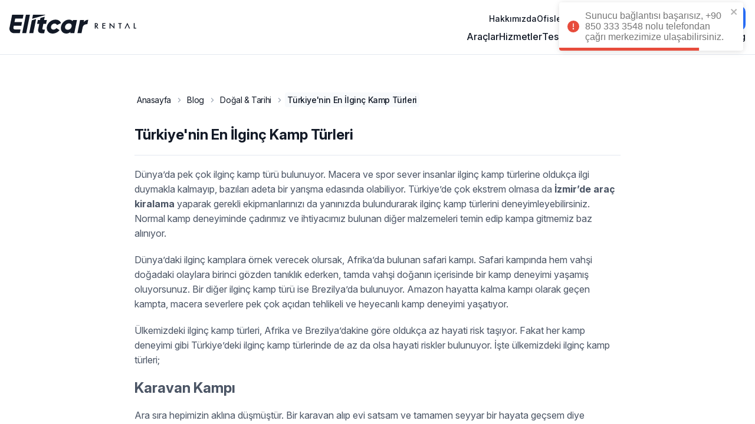

--- FILE ---
content_type: text/html; charset=utf-8
request_url: https://elitcarrental.com/blog/turkiyenin-en-ilginc-kamp-turleri
body_size: 6709
content:
<!DOCTYPE html><html lang="tr" translate="no"><head><script>(function(w,i,g){w[g]=w[g]||[];if(typeof w[g].push=='function')w[g].push(i)})
(window,'GTM-P6C7VN3','google_tags_first_party');</script><script>(function(w,d,s,l){w[l]=w[l]||[];(function(){w[l].push(arguments);})('set', 'developer_id.dY2E1Nz', true);
		var f=d.getElementsByTagName(s)[0],
		j=d.createElement(s);j.async=true;j.src='/cky1/';
		f.parentNode.insertBefore(j,f);
		})(window,document,'script','dataLayer');</script><meta charset="utf-8"><meta name="viewport" content="width=device-width,initial-scale=1"><title>Türkiye'nin En İlginç Kamp Türleri</title><link rel="preconnect" href="https://fonts.googleapis.com"><link rel="preconnect" href="https://fonts.gstatic.com" crossorigin=""><link href="https://fonts.googleapis.com/css2?family=Inter:ital,opsz,wght@0,14..32,100..900;1,14..32,100..900&amp;display=swap" rel="stylesheet"><style>#app{opacity:0}</style><script type="module" crossorigin="" src="/assets/app.js"></script><link rel="modulepreload" crossorigin="" href="/assets/sentry-vue.js"><link rel="stylesheet" crossorigin="" href="/assets/app.css"><link rel="modulepreload" crossorigin="" href="/assets/BlogView.js"><link rel="modulepreload" crossorigin="" href="/assets/FaqList.js"><link rel="stylesheet" href="/assets/FaqList.css"><link href="https://elitcarrental.fullstaticcdn.com/icons/favicon.ico" rel="icon"><link href="https://elitcarrental.fullstaticcdn.com/icons/icon-152.png" rel="apple-touch-icon" sizes="152x152" type="image/png"><link href="https://elitcarrental.fullstaticcdn.com/icons/icon-114.png" rel="apple-touch-icon" sizes="114x114" type="image/png"><link href="https://elitcarrental.fullstaticcdn.com/icons/icon-72.png" rel="apple-touch-icon" sizes="72x72" type="image/png"><link href="https://elitcarrental.fullstaticcdn.com/icons/icon-32.png" rel="apple-touch-icon" sizes="32x32" type="image/png"><link href="https://elitcarrental.fullstaticcdn.com/icons/icon-48.png" rel="icon" sizes="48x48" type="image/png"><link href="https://elitcarrental.fullstaticcdn.com/icons/icon-36.png" rel="icon" sizes="36x36" type="image/png"><link href="/manifest.json" rel="manifest"><meta content="id6499213135" property="al:ios:app_store_id"><meta content="Elitcar Rental Araç Kiralama" property="al:ios:app_name"><meta content="Elitcar Rental Araç Kiralama" property="al:android:app_name"><meta content="com.elitcarrental.customer" property="al:android:package"><meta content="app-id=6499213135" name="apple-itunes-app" property="s"><meta content="#2970FF" name="theme-color" property="s"><link href="https://elitcarrental.com/blog/turkiyenin-en-ilginc-kamp-turleri" rel="canonical"><link href="undefined/blog/turkiyenin-en-ilginc-kamp-turleri" rel="alternate"><link href="https://elitcarrental.com/blog/turkiyenin-en-ilginc-kamp-turleri" hreflang="tr" rel="alternate"><meta content="Türkiye'nin En İlginç Kamp Türleri adlı blog yazısını sizler için ele aldık hemen tıklayıp Türkiye'nin En İlginç Kamp Türleri inceleyebilirsiniz." name="description"><meta content="article" name="og:type"><meta content="Türkiye'nin En İlginç Kamp Türleri" name="og:title"><meta content="Türkiye'nin En İlginç Kamp Türleri adlı blog yazısını sizler için ele aldık hemen tıklayıp Türkiye'nin En İlginç Kamp Türleri inceleyebilirsiniz." name="og:description"></head><body><div id="app" data-server-rendered="true"><!--[--><header class="v-header"><div class="container"><div class="area"><div class="left-area"><div class="back"><!----></div><div class="logo"><img alt="Elitcar" src="https://elitcarrental.fullstaticcdn.com/images/logo-black.svg" loading="lazy"></div><!----></div><div class="right-area"><div class="top-area"><ul class="top-menu"><!--[--><li><a href="/hakkimizda" class="">Hakkımızda</a></li><li><a href="/ofisler" class="">Ofisler</a></li><li><a href="/iletisim" class="">İletişim</a></li><!--]--></ul><div class="v-locale-switcher-dropdown"><div class="current-locale"><img alt="locale-tr" src="https://elitcarrental.fullstaticcdn.com/images/flags/tr.svg" loading="lazy"><div class="locale-label">tr</div><i class="ec ec-arrow-down-s-line" style="font-size:24px"></i></div><div class="locales-dialog"><div class="dialog-title">Dil Seçiniz</div><div class="locales"><!--[--><a aria-current="page" href="/blog/turkiyenin-en-ilginc-kamp-turleri" class="router-link-active router-link-exact-active locale active"><img src="https://elitcarrental.fullstaticcdn.com/images/flags/tr.svg" loading="lazy"><div class="locale-label">tr</div><div class="locale-radio"></div></a><!--]--></div><div class="v-currency-switcher-horizontal"><div class="title">Para Birimi</div><ul><!--[--><!--]--></ul></div></div></div><div class="v-skeleton"><div class="bone"></div></div></div><div class="bottom-area"><ul class="p-menu"><!--[--><li class="has-child"><a href="/arac-gruplari" class="p-item-text">Araçlar <!----></a><ul><!--[--><li class=""><a href="/4x4-suv-arac-kiralama" class="p-item-text">SUV <!----></a><!----></li><li class=""><a href="/7-10-kisilik-arac-kiralama" class="p-item-text">7-10 Kişilik <!----></a><!----></li><li class=""><a href="/ekonomik-arac-kiralama" class="p-item-text">Ekonomik <!----></a><!----></li><li class=""><a href="/luks-arac-kiralama" class="p-item-text">Lüks <!----></a><!----></li><!--]--></ul></li><li class="has-child"><a aria-current="page" href="/blog/turkiyenin-en-ilginc-kamp-turleri" class="router-link-active router-link-exact-active p-item-text">Hizmetler <!----></a><ul><!--[--><li class=""><a href="/kredi-kartsiz-arac-kiralama" class="p-item-text">Kredi Kartsız <!----></a><!----></li><li class=""><a href="/uzun-donem-arac-kiralama" class="p-item-text">Uzun Dönem <!----></a><!----></li><li class=""><a href="/kurumsal-arac-kiralama" class="p-item-text">Kurumsal <!----></a><!----></li><!--]--></ul></li><li class="has-child"><a href="/kiralik-arac-teslim-noktalari" class="p-item-text">Teslim Noktaları <!----></a><ul><!--[--><li class="has-child"><a href="/havalimani-arac-kiralama" class="p-item-text">Havalimanı <i class="ec ec-arrow-right-s-line" style="font-size:24px"></i></a><ul><!--[--><li class=""><a href="/sabiha-gokcen-havalimani-arac-kiralama" class="p-item-text">Sabiha Gökçen <!----></a><!----></li><li class=""><a href="/istanbul-3-havalimani-arac-kiralama" class="p-item-text">İstanbul <!----></a><!----></li><li class=""><a href="/esenboga-havalimani-arac-kiralama" class="p-item-text">Esenboğa <!----></a><!----></li><li class=""><a href="/antalya-havalimani-arac-kiralama" class="p-item-text">Antalya <!----></a><!----></li><li class=""><a href="/adnan-menderes-havalimani-arac-kiralama" class="p-item-text">Adnan Menderes <!----></a><!----></li><li class="same-as-parent"><a href="/havalimani-arac-kiralama" class="p-item-text">Tüm Havalimanları <!----></a><!----></li><!--]--></ul></li><li class="has-child"><a href="/sehirler" class="p-item-text">Şehir <i class="ec ec-arrow-right-s-line" style="font-size:24px"></i></a><ul><!--[--><li class=""><a href="/istanbul-arac-kiralama" class="p-item-text">İstanbul <!----></a><!----></li><li class=""><a href="/izmir-arac-kiralama" class="p-item-text">İzmir <!----></a><!----></li><li class=""><a href="/antalya-arac-kiralama" class="p-item-text">Antalya <!----></a><!----></li><li class=""><a href="/ankara-arac-kiralama" class="p-item-text">Ankara <!----></a><!----></li><li class=""><a href="/kayseri-arac-kiralama" class="p-item-text">Kayseri <!----></a><!----></li><li class="same-as-parent"><a href="/sehirler" class="p-item-text">Tüm Şehirler <!----></a><!----></li><!--]--></ul></li><li class="same-as-parent"><a href="/kiralik-arac-teslim-noktalari" class="p-item-text">Diğer Teslim Noktaları <!----></a><!----></li><!--]--></ul></li><li class="has-child"><a href="/arac-markalari" class="p-item-text">Filo <!----></a><ul><!--[--><li class="has-child"><a href="/renault-arac-kiralama" class="p-item-text">Renault <i class="ec ec-arrow-right-s-line" style="font-size:24px"></i></a><ul><!--[--><li class=""><a href="/renault-clio-hb-arac-kiralama" class="p-item-text">Clio HB <!----></a><!----></li><li class=""><a href="/renault-megane-arac-kiralama" class="p-item-text">Megane <!----></a><!----></li><li class=""><a href="/arac-modelleri" class="p-item-text">Tüm Araç Modelleri <!----></a><!----></li><!--]--></ul></li><li class="has-child"><a aria-current="page" href="/blog/turkiyenin-en-ilginc-kamp-turleri" class="router-link-active router-link-exact-active p-item-text">Fiat <i class="ec ec-arrow-right-s-line" style="font-size:24px"></i></a><ul><!--[--><li class=""><a href="/fiat-yeni-egea-sedan-arac-kiralama" class="p-item-text">Egea Sedan <!----></a><!----></li><li class=""><a href="/fiat-yeni-egea-station-wagon-arac-kiralama" class="p-item-text">Egea Station Wagon <!----></a><!----></li><li class=""><a href="/fiat-doblo-arac-kiralama" class="p-item-text">Doblo <!----></a><!----></li><li class=""><a href="/arac-modelleri" class="p-item-text">Tüm Araç Modelleri <!----></a><!----></li><!--]--></ul></li><li class="has-child"><a href="/opel-arac-kiralama" class="p-item-text">Opel <i class="ec ec-arrow-right-s-line" style="font-size:24px"></i></a><ul><!--[--><li class=""><a href="/opel-mokka-arac-kiralama" class="p-item-text">Mokka <!----></a><!----></li><li class=""><a href="/opel-crossland-arac-kiralama" class="p-item-text">Crossland <!----></a><!----></li><li class=""><a href="/arac-modelleri" class="p-item-text">Tüm Araç Modelleri <!----></a><!----></li><!--]--></ul></li><li class="has-child"><a href="/volkswagen-arac-kiralama" class="p-item-text">Volkswagen <i class="ec ec-arrow-right-s-line" style="font-size:24px"></i></a><ul><!--[--><li class=""><a href="/volkswagen-golf-arac-kiralama" class="p-item-text">Golf <!----></a><!----></li><li class=""><a href="/volkswagen-caddy-arac-kiralama" class="p-item-text">Caddy <!----></a><!----></li><li class=""><a href="/volkswagen-passat-arac-kiralama" class="p-item-text">Passat <!----></a><!----></li><li class=""><a href="/arac-modelleri" class="p-item-text">Tüm Araç Modelleri <!----></a><!----></li><!--]--></ul></li><li class=""><a href="/arac-gruplari" class="p-item-text">Tüm Araç Grupları <!----></a><!----></li><li class=""><a href="/arac-modelleri" class="p-item-text">Tüm Araç Modelleri <!----></a><!----></li><li class="same-as-parent"><a href="/arac-markalari" class="p-item-text">Tüm Araç Markaları <!----></a><!----></li><!--]--></ul></li><li class=""><a href="/rezervasyon-sorgulama" class="p-item-text">Rezervasyon Sorgula <!----></a><!----></li><li class=""><a href="/blog" class="router-link-active p-item-text">Blog <!----></a><!----></li><!--]--></ul></div></div></div></div><!----></header><main><section class="page" id="page-blog-detail"><div class="container"><div class="area"><div class="v-breadcrumbs"><ul><!--[--><li><a href="/" class="v-breadcrumb-item" title="Anasayfa">Anasayfa</a></li><li><a href="/blog" class="router-link-active v-breadcrumb-item" title="Blog">Blog</a></li><li><a href="/blog/dogal-tarihi" class="v-breadcrumb-item" title="Doğal &amp; Tarihi">Doğal &amp; Tarihi</a></li><li><a aria-current="page" href="/blog/turkiyenin-en-ilginc-kamp-turleri" class="router-link-active router-link-exact-active active v-breadcrumb-item" title="Türkiye'nin En İlginç Kamp Türleri">Türkiye'nin En İlginç Kamp Türleri</a></li><!--]--></ul></div><h1>Türkiye'nin En İlginç Kamp Türleri</h1><hr><div class="content"><p>Dünya’da pek çok ilginç kamp türü bulunuyor. Macera ve spor sever insanlar ilginç kamp türlerine oldukça ilgi duymakla kalmayıp, bazıları adeta bir yarışma edasında olabiliyor. Türkiye’de çok ekstrem olmasa da <a href="https://elitcarrental.com/izmir-arac-kiralama"><strong>İzmir’de araç kiralama</strong></a> yaparak gerekli ekipmanlarınızı da yanınızda bulundurarak ilginç kamp türlerini deneyimleyebilirsiniz. Normal kamp deneyiminde çadırımız ve ihtiyacımız bulunan diğer malzemeleri temin edip kampa gitmemiz baz alınıyor.&nbsp;</p><p>Dünya’daki ilginç kamplara örnek verecek olursak, Afrika’da bulunan safari kampı. Safari kampında hem vahşi doğadaki olaylara birinci gözden tanıklık ederken, tamda vahşi doğanın içerisinde bir kamp deneyimi yaşamış oluyorsunuz. Bir diğer ilginç kamp türü ise Brezilya’da bulunuyor. Amazon hayatta kalma kampı olarak geçen kampta, macera severlere pek çok açıdan tehlikeli ve heyecanlı kamp deneyimi yaşatıyor.&nbsp;</p><p>Ülkemizdeki ilginç kamp türleri, Afrika ve Brezilya’dakine göre oldukça az hayati risk taşıyor. Fakat her kamp deneyimi gibi Türkiye’deki ilginç kamp türlerinde de az da olsa hayati riskler bulunuyor. İşte ülkemizdeki ilginç kamp türleri;</p><h2>Karavan Kampı</h2><p>Ara sıra hepimizin aklına düşmüştür. Bir karavan alıp evi satsam ve tamamen seyyar bir hayata geçsem diye düşünmüşüzdür. Karavan kampı pek çok kamp türüne göre oldukça az riskli bir kamptır. Karavanınız yoksa üzülmeyin, karavan kiralayabileceğiniz işletmelerde bulunmuyor değil. Karavan kampları da çadır kamplarında olduğu gibi tuvalet ve elektrik sorunları yaşayabilirsiniz. Fakat iyi olan tarafı ise elektrik sorununu panellerden sağlayıp, tuvalet sorununu da karavanda bulunan tuvaletten giderebilirsiniz. Fakat unutmamalısınız ki tuvaleti sonradan kendiniz temizlemeniz gerekir. Karavan kampları normal kampa göre rahat fakat tamamıyla farklı bir deneyim diyebiliriz.&nbsp;</p><h2>Trekking Kampı&nbsp;</h2><p>Ülkemiz adeta bir tatil cennetidir. Uzunlu kısalı pek çok patikada yürüyüş alanları bulunuyor. Ülkemizdeki en uzun trekking rotası Likya yolundadır. Likya rotası 555 kilometre olup, Muğla Fethiye’den başlayarak Antalya’ya kadar uzanmaktadır. Yolda bir sürü antik kent görebileceğniiz gibi çok güzel kamp alanları görüp ülkemizdeki en güzel iki deniz yani Ege ve Akdeniz’de yüzebilirsiniz. Rotayı tamamen tamamlamak 25 ile 40 gün arası sürdüğü tahmin ediliyor. Bu rota sayesinde çok ilginç bir tatil, kamp deneyiminin yanı sıra çokta yorucu ve bir o kadar güzel bir trekking deneyimi yaşayabilirsiniz.</p><h3>Otağ Kamp</h3><p>Otağ çadırlar, tarihimizde atalarımıza yuva olmuş çadırlardır. İnsanların eskiden nasıl yaşadığını merak eden insanlar bu çadırlarda birkaç gece konaklamak isteyebilirler. Çadırların hazır kurulmuş olanları İzmir’de ve ülkemizin pek çok yerinde bulunmaktadır. İzmir’deki kamp alanlarına daha rahat ulaşmak için <a href="https://elitcarrental.com/adnan-menderes-havalimani-arac-kiralama"><strong>Adnan Menderes Havalimanı’nda araç kiralama</strong></a> yapabilirsiniz. Otağ kampında kullanılan çadırların hazır halde satılan versiyonları da mevcut. Fakat bu çadırlar büyük olduklarından dolayı kurması normal çadırlara göre oldukça uzun sürebiliyor.&nbsp;</p><p>Bu makalemizde de ülkemizde bulunan ilginç kamp türlerini anlattık ve Dünya’da bulunan ilginç kamp türlerine kısaca değinmiş olduk. Sizlerde bu kamp türlerinden deneyimlemek isterseniz mutlaka instagram için fotoğraf çekmeyi unutmayın.&nbsp;<br>&nbsp;</p></div></div></div><!--[--><!--]--><div class="v-mobile-app-ads"><div class="container"><div class="l"><img src="https://elitcarrental.fullstaticcdn.com/images/logo/circle-2.svg" alt="Elitcar" loading="lazy"><div class="t">Mobil Uygulamamızı İndirin</div><div class="d">Mobil uygulamamızı indirin ve araç kiralama işlemlerinizi hızlı ve kolay bir şekilde gerçekleştirin.</div><div class="btns"><a href="https://apps.apple.com/tr/app/elitcar-rental-arac-kiralama/id6499213135" target="_blank" rel="nofollow"><i class="ios"></i> App Store</a><a href="https://play.google.com/store/apps/details?id=com.elitcarrental.customer" target="_blank" rel="nofollow"><i class="android"></i> Google Play</a></div></div><div class="r"><img src="https://elitcarrental.fullstaticcdn.com/images/theme/mobile-app-promotion.webp" alt="Elitcar Rental Mobile App" loading="lazy"><img src="https://elitcarrental.fullstaticcdn.com/images/theme/mobile-app-promotion-small.webp" class="mobile" alt="Elitcar Rental Mobile App" loading="lazy"></div></div></div></section></main><footer class="v-footer"><div class="container"><div class="top"><div class="l"><div class="logo"><img alt="Elitcar" src="https://elitcarrental.fullstaticcdn.com/images/logo/black.svg" loading="lazy"></div><div class="slg">Türkiye’de 13 şehirde ve 9 havalimanında kaliteli, güvenli ve eksiksiz olarak araç kiralama hizmeti vermekteyiz.</div><div class="m"><ul><!--[--><li><a href="/hakkimizda" class="">Hakkımızda</a></li><li><a href="/ofisler" class="">Ofisler</a></li><li><a href="/iletisim" class="">İletişim</a></li><li><a href="/blog" class="router-link-active">Blog</a></li><li><a href="/site-haritasi" class="">Site Haritası</a></li><!--]--></ul></div></div><div class="r"><div class="v-newsletter-subscribe"><!--[--><div class="has-prepend-icon v-text-input size-medium"><label>Bültenimize Abone Ol</label><div class="input-content"><i class="ec ec-mail-open-line" style=""></i><!--[--><!--]--><input placeholder="E-Posta Adresinizi Girin" value="" type="text" inputmode="text" enterkeyhint="done" autocomplete="on" data-maska=""><!--[--><!--]--><!----><!----><!----><!----></div><!----><!----></div><button type="button" class="rounded v-button variant--default color--primary size--medium"><div class="button-content"><!----><!----><!--[--><!----><!--[-->Abone Ol<!--]--><!----><!--]--><!----></div><div class="loading-spinner"><i class="ec ec-loader-4-fill" style=""></i></div></button><!--]--></div><div class="v-currency-switcher-horizontal"><div class="title">Para Birimi</div><ul><!--[--><!--]--></ul></div></div></div><div class="mid"><!--[--><div class="box"><div class="t"><a href="/sehirler" class=""></a></div><ul><!--[--><li><a href="/istanbul-arac-kiralama" class=""></a></li><li><a href="/izmir-arac-kiralama" class=""></a></li><li><a href="/antalya-arac-kiralama" class=""></a></li><li><a href="/ankara-arac-kiralama" class=""></a></li><li><a href="/kayseri-arac-kiralama" class=""></a></li><!--]--></ul></div><div class="box"><div class="t"><a href="/havalimani-arac-kiralama" class=""></a></div><ul><!--[--><li><a href="/sabiha-gokcen-havalimani-arac-kiralama" class=""></a></li><li><a href="/istanbul-3-havalimani-arac-kiralama" class=""></a></li><li><a href="/esenboga-havalimani-arac-kiralama" class=""></a></li><li><a href="/antalya-havalimani-arac-kiralama" class=""></a></li><li><a href="/adnan-menderes-havalimani-arac-kiralama" class=""></a></li><!--]--></ul></div><div class="box"><div class="t"><span>Kiralama Seçenekleri</span></div><ul><!--[--><li><a href="/uzun-donem-arac-kiralama" class=""></a></li><li><a href="/kredi-kartsiz-arac-kiralama" class=""></a></li><li><a href="/arac-gruplari" class=""></a></li><li><a href="/arac-markalari" class=""></a></li><li><a href="/arac-modelleri" class=""></a></li><!--]--></ul></div><div class="box"><div class="t"><a href="/blog" class="router-link-active"></a></div><ul><!--[--><li><a href="/blog/gezi" class=""></a></li><li><a href="/blog/yeme-icme" class=""></a></li><li><a href="/blog/dogal-tarihi" class=""></a></li><li><a href="/blog/duyuru" class=""></a></li><li><a href="/blog/guncel-bilgiler" class=""></a></li><!--]--></ul></div><!--]--></div><div class="bottom"><div>© 2025 Elitcar. All rights reserved.</div><ul><!--[--><li><a href="/kiralama-kosullari" class="">Koşullar</a></li><li><a href="/gizlilik-politikasi" class="">Gizlilik</a></li><li><a href="/kisisel-verilerin-korunmasi" class="">KVKK</a></li><!--]--></ul></div></div></footer><!--[--><!----><!----><!----><!----><!--]--><!----><!----><!--teleport start--><!--teleport end--><!----><!--]--></div><script>window.__INITIAL_STATE__='{"pinia":{"app":{"backRequestCall":false,"backRouteBlockers":[],"backRoutePath":null,"baseUrl":"https://elitcarrental.com","blockMessage":null,"capacitor":{"isNative":false,"platform":"web"},"captivePortal":false,"cdnUrl":"https://elitcarrental.fullstaticcdn.com","countryCode":"","darkMode":"auto","hideFooter":false,"hideMobileAppWidget":false,"isMobileHeaderMenuVisible":false,"locale":{"code":"tr","defaultForCountryCode":"TR","id":1,"isActive":true,"isDefault":true,"nativeName":"Türkçe","path":"tr"},"mobileHeaderTitle":null,"mobileMode":false,"nativeInitialized":false,"ready":false,"route":{"name":"blog.tr.blog","params":{"slug":"turkiyenin-en-ilginc-kamp-turleri"}},"routerLocaleParams":{"tr":{"slug":"turkiyenin-en-ilginc-kamp-turleri"}},"routerLocalizedLocations":[{"code":"tr","route":{"name":"blog.tr.blog","params":{"slug":"turkiyenin-en-ilginc-kamp-turleri"}}}],"serverRendered":true,"ssrMode":true},"currency-store":{"currency":{},"currencyList":[],"loaded":false},"auth-auth-store":{"customer":null,"loaded":false,"loading":false},"discount-code-store":{"checkMode":"half","code":"","email":"","isDialogOpened":false,"isEmailFieldVisible":false,"isValid":false,"loaded":false,"loading":false,"payload":{"discountCode":null,"invitation":null,"mode":null,"status":false,"type":null}},"page-loader-store":{"loading":false,"subscribedObjects":[],"triggerDebounce":null},"node":{"breadcrumb":[{"name":"Doğal & Tarihi","slug":"dogal-tarihi"}],"content":"<p>Dünya’da pek çok ilginç kamp türü bulunuyor. Macera ve spor sever insanlar ilginç kamp türlerine oldukça ilgi duymakla kalmayıp, bazıları adeta bir yarışma edasında olabiliyor. Türkiye’de çok ekstrem olmasa da <a href=\\"https://elitcarrental.com/izmir-arac-kiralama\\"><strong>İzmir’de araç kiralama</strong></a> yaparak gerekli ekipmanlarınızı da yanınızda bulundurarak ilginç kamp türlerini deneyimleyebilirsiniz. Normal kamp deneyiminde çadırımız ve ihtiyacımız bulunan diğer malzemeleri temin edip kampa gitmemiz baz alınıyor.&nbsp;</p>\\r\\n\\r\\n<p>Dünya’daki ilginç kamplara örnek verecek olursak, Afrika’da bulunan safari kampı. Safari kampında hem vahşi doğadaki olaylara birinci gözden tanıklık ederken, tamda vahşi doğanın içerisinde bir kamp deneyimi yaşamış oluyorsunuz. Bir diğer ilginç kamp türü ise Brezilya’da bulunuyor. Amazon hayatta kalma kampı olarak geçen kampta, macera severlere pek çok açıdan tehlikeli ve heyecanlı kamp deneyimi yaşatıyor.&nbsp;</p>\\r\\n\\r\\n<p>Ülkemizdeki ilginç kamp türleri, Afrika ve Brezilya’dakine göre oldukça az hayati risk taşıyor. Fakat her kamp deneyimi gibi Türkiye’deki ilginç kamp türlerinde de az da olsa hayati riskler bulunuyor. İşte ülkemizdeki ilginç kamp türleri;</p>\\r\\n\\r\\n<h2>Karavan Kampı</h2>\\r\\n\\r\\n<p>Ara sıra hepimizin aklına düşmüştür. Bir karavan alıp evi satsam ve tamamen seyyar bir hayata geçsem diye düşünmüşüzdür. Karavan kampı pek çok kamp türüne göre oldukça az riskli bir kamptır. Karavanınız yoksa üzülmeyin, karavan kiralayabileceğiniz işletmelerde bulunmuyor değil. Karavan kampları da çadır kamplarında olduğu gibi tuvalet ve elektrik sorunları yaşayabilirsiniz. Fakat iyi olan tarafı ise elektrik sorununu panellerden sağlayıp, tuvalet sorununu da karavanda bulunan tuvaletten giderebilirsiniz. Fakat unutmamalısınız ki tuvaleti sonradan kendiniz temizlemeniz gerekir. Karavan kampları normal kampa göre rahat fakat tamamıyla farklı bir deneyim diyebiliriz.&nbsp;</p>\\r\\n\\r\\n<h2>Trekking Kampı&nbsp;</h2>\\r\\n\\r\\n<p>Ülkemiz adeta bir tatil cennetidir. Uzunlu kısalı pek çok patikada yürüyüş alanları bulunuyor. Ülkemizdeki en uzun trekking rotası Likya yolundadır. Likya rotası 555 kilometre olup, Muğla Fethiye’den başlayarak Antalya’ya kadar uzanmaktadır. Yolda bir sürü antik kent görebileceğniiz gibi çok güzel kamp alanları görüp ülkemizdeki en güzel iki deniz yani Ege ve Akdeniz’de yüzebilirsiniz. Rotayı tamamen tamamlamak 25 ile 40 gün arası sürdüğü tahmin ediliyor. Bu rota sayesinde çok ilginç bir tatil, kamp deneyiminin yanı sıra çokta yorucu ve bir o kadar güzel bir trekking deneyimi yaşayabilirsiniz.</p>\\r\\n\\r\\n<h3>Otağ Kamp</h3>\\r\\n\\r\\n<p>Otağ çadırlar, tarihimizde atalarımıza yuva olmuş çadırlardır. İnsanların eskiden nasıl yaşadığını merak eden insanlar bu çadırlarda birkaç gece konaklamak isteyebilirler. Çadırların hazır kurulmuş olanları İzmir’de ve ülkemizin pek çok yerinde bulunmaktadır. İzmir’deki kamp alanlarına daha rahat ulaşmak için <a href=\\"https://elitcarrental.com/adnan-menderes-havalimani-arac-kiralama\\"><strong>Adnan Menderes Havalimanı’nda araç kiralama</strong></a> yapabilirsiniz. Otağ kampında kullanılan çadırların hazır halde satılan versiyonları da mevcut. Fakat bu çadırlar büyük olduklarından dolayı kurması normal çadırlara göre oldukça uzun sürebiliyor.&nbsp;</p>\\r\\n\\r\\n<p>Bu makalemizde de ülkemizde bulunan ilginç kamp türlerini anlattık ve Dünya’da bulunan ilginç kamp türlerine kısaca değinmiş olduk. Sizlerde bu kamp türlerinden deneyimlemek isterseniz mutlaka instagram için fotoğraf çekmeyi unutmayın.&nbsp;<br />\\r\\n&nbsp;</p>","faqNodes":[],"group":"blog","head":{"link":[],"meta":[{"name":"description","content":"Türkiye\'nin En İlginç Kamp Türleri adlı blog yazısını sizler için ele aldık hemen tıklayıp Türkiye\'nin En İlginç Kamp Türleri inceleyebilirsiniz."}],"og":{"type":"article"},"title":"Türkiye\'nin En İlginç Kamp Türleri"},"idKey":306,"key":"blog","loaded":true,"loading":false,"name":"Türkiye\'nin En İlginç Kamp Türleri","publishedAt":"2022-07-24 14:00","routeLocaleParams":{"tr":{"slug":"turkiyenin-en-ilginc-kamp-turleri"}},"slug":"turkiyenin-en-ilginc-kamp-turleri","summary":"Dünya’da pek çok ilginç kamp türü bulunuyor. Macera ve spor sever insanlar ilginç kamp türlerine oldukça ilgi duymakla kalmayıp, bazıları adeta bir yarışma edasında olabiliyor.","template":"blog-default","transactionId":1,"updatedAt":"2023-08-31 20:25","templateContent":false},"delivery-time-store":{"dropDateTime":null,"pickupDateTime":null,"requestedDropDateTime":null,"requestedPickupDateTime":null},"delivery-point-store":{"dropDeliveryPointGroups":[],"dropDeliveryPointGroupsFilter":"","dropDeliveryPoints":[],"dropDeliveryPointsState":{"loaded":false,"loading":false},"hasManualSelected":false,"initialized":false,"pickupDeliveryPointGroups":[],"pickupDeliveryPointGroupsFilter":"","pickupDeliveryPoints":[],"pickupDeliveryPointsState":{"loaded":false,"loading":false},"selectedDropDeliveryPoint":null,"selectedDropDeliveryPointDetails":null,"selectedDropDeliveryPointId":null,"selectedPickupDeliveryPoint":null,"selectedPickupDeliveryPointDetails":null,"selectedPickupDeliveryPointId":null,"useDifferentDropLocation":false},"vehicle-list-store":{"discountCodeIsValid":false,"isOfferEnabled":false,"loaded":false,"loadedImmediately":false,"loading":false,"messages":[],"queryId":0,"rentalDay":0,"vehicles":[]},"reservation-create-store":{"activeStep":"info","created":null,"createdBefore":false,"creating":{"discountPriceStatus":false,"dropAt":"","dropPointId":null,"earlyPriceStatus":false,"offerId":null,"payAt":"","pickupAt":"","pickupPointId":0,"queryId":null,"vehicleId":0},"dropDateTime":"2025-10-20T08:49:29.423Z","dropDeliveryPoint":null,"isActive":false,"pickupDateTime":"2025-10-20T08:49:29.423Z","pickupDeliveryPoint":null,"steps":[{"isAvailable":true,"isCompleted":true,"key":"info","name":"Kiralama Bilgisi","validator":null},{"isAvailable":true,"isCompleted":true,"key":"payment","name":"Ödeme Bilgisi","validator":null},{"isAvailable":true,"isCompleted":true,"key":"extras","name":"Ek Seçenekler","validator":null},{"isAvailable":true,"isCompleted":true,"key":"customerData","name":"Bilgileriniz","validator":"customer"},{"isAvailable":true,"isCompleted":true,"key":"noteAndPrivacy","name":"Notlar ve Gizlilik","validator":"privacy"}]},"reservation-store-store":{"stored":{"currencyCode":"EUR","customerId":0,"customerIsNew":"0","id":0,"paymentRedirect":false,"pnr":"","totalAmount":0},"storing":{"bonusIds":[],"customer":{"address":"","birthDate":"","cityId":null,"drivingLicenseAge":0,"email":"","firstName":"","gender":null,"lastName":"","passportNo":null,"phoneNumber":{"countryCode":"90","id":null,"number":""},"tcNo":"","turkeyAddress":null},"discountCode":null,"drop":{"dateTime":"","description":null,"detail":null,"pointId":0},"extras":{"paid":[]},"note":null,"offerId":null,"payment":{"type":"now"},"pickup":{"dateTime":"","description":null,"detail":null,"pointId":0},"queryId":null,"vehicle":{"id":0,"totalPrice":0}},"validators":{}},"auth-modal-store":{"isLoginModalOpened":false,"isPasswordResetModalOpened":false,"isPasswordRestoreModalOpened":false,"isRegisterModalOpened":false},"password-restore-store":{"emailFieldIsDisabled":false,"isLoading":false,"payload":{"email":"","password":"","rePassword":"","token":""}},"register-store":{"isLoading":false,"isModalOpened":false,"payload":{"email":"","firstName":"","lastName":"","password":"","phoneNumber":"","rePassword":""}},"login-store":{"isLoading":false,"isModalOpened":false,"payload":{"email":"","password":""}},"firebase-login-store":{"isLoading":false,"payload":{"displayName":null,"email":null,"emailVerified":false,"idToken":null,"isAnonymous":true,"isLogin":false,"phoneNumber":null,"provider":null,"uid":null}},"password-reset-store":{"payload":{"email":""}}}}'</script><script type="application/ld+json" data-hid="schema-org-graph">{"@context":"https://schema.org","@graph":[{"@id":"https://elitcarrental.com#webpage","@type":"WebPage","dateModified":"2023-08-31T17:25:00.000Z","datePublished":"2022-07-24T11:00:00.000Z","description":"Türkiye'nin En İlginç Kamp Türleri adlı blog yazısını sizler için ele aldık hemen tıklayıp Türkiye'nin En İlginç Kamp Türleri inceleyebilirsiniz.","inLanguage":"tr","name":"Türkiye'nin En İlginç Kamp Türleri","url":"https://elitcarrental.com","breadcrumb":{"@id":"https://elitcarrental.com#breadcrumb"},"potentialAction":[{"@type":"ReadAction","target":["https://elitcarrental.com"]}]},{"@id":"https://elitcarrental.com#breadcrumb","@type":"BreadcrumbList","itemListElement":[{"@type":"ListItem","item":"https://elitcarrental.com","name":"Anasayfa","position":1},{"@type":"ListItem","item":"https://elitcarrental.com/blog","name":"Blog","position":2},{"@type":"ListItem","item":"https://elitcarrental.com/blog/dogal-tarihi","name":"Doğal & Tarihi","position":3},{"@type":"ListItem","item":"https://elitcarrental.com/blog/turkiyenin-en-ilginc-kamp-turleri","name":"Türkiye'nin En İlginç Kamp Türleri","position":4}]},{"@id":"https://elitcarrental.com#article","dateModified":"2023-08-31T17:25:00.000Z","datePublished":"2022-07-24T11:00:00.000Z","description":"Dünya’da pek çok ilginç kamp türü bulunuyor. Macera ve spor sever insanlar ilginç kamp türlerine oldukça ilgi duymakla kalmayıp, bazıları adeta bir yarışma edasında olabiliyor.","headline":"Türkiye'nin En İlginç Kamp Türleri","inLanguage":"tr","@type":["Article","BlogPosting"],"isPartOf":{"@id":"https://elitcarrental.com#webpage"},"mainEntityOfPage":{"@id":"https://elitcarrental.com#webpage"}}]}</script></body></html>

--- FILE ---
content_type: text/css; charset=utf-8
request_url: https://elitcarrental.com/assets/FaqList.css
body_size: -404
content:
details[data-v-87f69f54]{margin-bottom:20px}summary[data-v-87f69f54]{font-weight:700;cursor:pointer}


--- FILE ---
content_type: application/javascript
request_url: https://elitcarrental.com/assets/FaqList.js
body_size: -234
content:
import{d as o,c as n,o as s,F as c,r as _,a as t,v as i}from"./app.js";const p=["innerHTML"],m=["innerHTML"],l=o({__name:"FaqList",props:{items:{}},setup(d){return(r,u)=>(s(!0),n(c,null,_(r.items,(e,a)=>(s(),n("details",{key:a},[t("summary",{innerHTML:e.name},null,8,p),t("p",{innerHTML:e.content},null,8,m)]))),128))}}),f=i(l,[["__scopeId","data-v-87f69f54"]]);export{f as F};


--- FILE ---
content_type: image/svg+xml
request_url: https://elitcarrental.fullstaticcdn.com/images/logo/circle-2.svg
body_size: 1329
content:
<?xml version="1.0" encoding="UTF-8"?>
<svg id="katman_1" data-name="katman 1" xmlns="http://www.w3.org/2000/svg" xmlns:xlink="http://www.w3.org/1999/xlink" version="1.1" viewBox="0 0 110 110">
  <defs>
    <style>
      .cls-1 {
        clip-path: url(#clippath);
      }

      .cls-2 {
        fill: url(#Adsız_degrade_2);
        fill-opacity: .2;
      }

      .cls-2, .cls-3, .cls-4, .cls-5, .cls-6, .cls-7 {
        stroke-width: 0px;
      }

      .cls-3, .cls-8, .cls-9, .cls-10, .cls-11, .cls-12, .cls-13, .cls-14 {
        fill: none;
      }

      .cls-4 {
        fill: url(#Adsız_degrade);
      }

      .cls-8 {
        stroke: url(#Adsız_degrade_3);
      }

      .cls-8, .cls-9 {
        stroke-opacity: .2;
        stroke-width: .2px;
      }

      .cls-9 {
        stroke: url(#Adsız_degrade_8);
      }

      .cls-5 {
        fill: #bbdce4;
      }

      .cls-15 {
        clip-path: url(#clippath-1);
      }

      .cls-16 {
        clip-path: url(#clippath-4);
      }

      .cls-17 {
        clip-path: url(#clippath-3);
      }

      .cls-18 {
        clip-path: url(#clippath-2);
      }

      .cls-19 {
        clip-path: url(#clippath-5);
      }

      .cls-6 {
        fill: #121926;
        fill-opacity: .3;
      }

      .cls-20 {
        isolation: isolate;
      }

      .cls-10 {
        stroke: #fff;
        stroke-opacity: .3;
        stroke-width: .3px;
      }

      .cls-7 {
        fill: #fff;
      }

      .cls-11 {
        stroke: url(#Adsız_degrade_6);
      }

      .cls-11, .cls-12, .cls-13, .cls-14 {
        stroke-width: 1.8px;
      }

      .cls-12 {
        stroke: url(#Adsız_degrade_7);
      }

      .cls-13 {
        stroke: url(#Adsız_degrade_5);
      }

      .cls-14 {
        stroke: url(#Adsız_degrade_4);
      }
    </style>
    <clipPath id="clippath">
      <rect class="cls-3" y="0" width="110" height="110"/>
    </clipPath>
    <linearGradient id="Adsız_degrade" data-name="Adsız degrade" x1="43.6" y1="35.2" x2="104.6" y2="140.4" gradientTransform="translate(0 109.9) scale(1 -1)" gradientUnits="userSpaceOnUse">
      <stop offset="0" stop-color="#0e3481"/>
      <stop offset="1" stop-color="#2970ff"/>
    </linearGradient>
    <radialGradient id="Adsız_degrade_2" data-name="Adsız degrade 2" cx="-238.4" cy="479.1" fx="-238.4" fy="479.1" r="1" gradientTransform="translate(-35933.6 24344.9) rotate(90) scale(101.9 -75.1)" gradientUnits="userSpaceOnUse">
      <stop offset="0" stop-color="#fff"/>
      <stop offset="1" stop-color="#fff" stop-opacity="0"/>
    </radialGradient>
    <linearGradient id="Adsız_degrade_3" data-name="Adsız degrade 3" x1="55" y1="75.5" x2="55" y2="-.1" gradientTransform="translate(0 109.9) scale(1 -1)" gradientUnits="userSpaceOnUse">
      <stop offset="0" stop-color="#2970ff" stop-opacity=".2"/>
      <stop offset="1" stop-color="#eff4ff"/>
    </linearGradient>
    <clipPath id="clippath-1">
      <path class="cls-3" d="M55,6.2h0c27.1,0,49,21.9,49,49s-21.9,49-49,49h0c-27.1,0-49-21.9-49-49S27.9,6.2,55,6.2Z"/>
    </clipPath>
    <radialGradient id="Adsız_degrade_4" data-name="Adsız degrade 4" cx="-235.8" cy="466.3" fx="-235.8" fy="466.3" r="1" gradientTransform="translate(9223.6 17876.5) scale(38.9 -38.1)" gradientUnits="userSpaceOnUse">
      <stop offset="0" stop-color="#2970ff"/>
      <stop offset="1" stop-color="#0e3481" stop-opacity=".9"/>
    </radialGradient>
    <radialGradient id="Adsız_degrade_5" data-name="Adsız degrade 5" cx="-236.8" cy="468" fx="-236.8" fy="468" r="1" gradientTransform="translate(11042.1 21867.3) scale(46.6 -46.6)" gradientUnits="userSpaceOnUse">
      <stop offset="0" stop-color="#2970ff"/>
      <stop offset="1" stop-color="#0e3481" stop-opacity="0"/>
    </radialGradient>
    <radialGradient id="Adsız_degrade_6" data-name="Adsız degrade 6" cx="-247.5" cy="480.6" fx="-247.5" fy="480.6" r="1" gradientTransform="translate(-10800.9 -37328.1) rotate(-180) scale(44.1 -77.8)" gradientUnits="userSpaceOnUse">
      <stop offset="0" stop-color="#2970ff"/>
      <stop offset="1" stop-color="#0e3481" stop-opacity="0"/>
    </radialGradient>
    <radialGradient id="Adsız_degrade_7" data-name="Adsız degrade 7" cx="-233.2" cy="479" fx="-233.2" fy="479" r="1" gradientTransform="translate(-35876.1 10590.6) rotate(88.7) scale(42 -75.5)" gradientUnits="userSpaceOnUse">
      <stop offset="0" stop-color="#2970ff"/>
      <stop offset="1" stop-color="#0e3481" stop-opacity="0"/>
    </radialGradient>
    <clipPath id="clippath-2">
      <rect class="cls-3" x="5.5" y="-7.7" width="111.6" height="112.7"/>
    </clipPath>
    <clipPath id="clippath-3">
      <rect class="cls-3" x="5.5" y="-7.7" width="111.6" height="112.7"/>
    </clipPath>
    <clipPath id="clippath-4">
      <rect class="cls-3" x="4.8" y="-8.9" width="113.1" height="115"/>
    </clipPath>
    <clipPath id="clippath-5">
      <rect class="cls-3" x="4.8" y="-8.9" width="113.1" height="115"/>
    </clipPath>
    <linearGradient id="Adsız_degrade_8" data-name="Adsız degrade 8" x1="55" y1="73.1" x2="55" y2="5.7" gradientTransform="translate(0 109.9) scale(1 -1)" gradientUnits="userSpaceOnUse">
      <stop offset="0" stop-color="#eff4ff" stop-opacity="0"/>
      <stop offset="1" stop-color="#eff4ff"/>
    </linearGradient>
  </defs>
  <g class="cls-1">
    <g>
      <path class="cls-4" d="M55,0h0C85.4,0,110,24.6,110,55h0c0,30.4-24.6,55-55,55h0C24.6,110,0,85.4,0,55h0C0,24.6,24.6,0,55,0Z"/>
      <path class="cls-2" d="M55,0h0C85.4,0,110,24.6,110,55h0c0,30.4-24.6,55-55,55h0C24.6,110,0,85.4,0,55h0C0,24.6,24.6,0,55,0Z"/>
      <path class="cls-8" d="M55,.1h0c30.3,0,54.9,24.6,54.9,54.9h0c0,30.3-24.6,54.9-54.9,54.9h0C24.7,109.9.1,85.3.1,55H.1C.1,24.7,24.7.1,55,.1Z"/>
      <g class="cls-15">
        <g>
          <rect class="cls-6" x="6" y="6.2" width="98" height="98" rx="49" ry="49"/>
          <rect class="cls-14" x="6.9" y="7.1" width="96.1" height="96.1" rx="48.1" ry="48.1"/>
          <rect class="cls-13" x="6.9" y="7.1" width="96.1" height="96.1" rx="48.1" ry="48.1"/>
          <rect class="cls-11" x="6.9" y="7.1" width="96.1" height="96.1" rx="48.1" ry="48.1"/>
          <rect class="cls-12" x="6.9" y="7.1" width="96.1" height="96.1" rx="48.1" ry="48.1"/>
          <rect class="cls-10" x="6.2" y="6.3" width="97.7" height="97.7" rx="48.8" ry="48.8"/>
          <g class="cls-18">
            <g class="cls-17">
              <g class="cls-16">
                <g class="cls-19">
                  <image class="cls-20" width="2675" height="2691" transform="translate(4.8 -8.8) scale(0)" xlink:href="test-1.png"/>
                </g>
              </g>
            </g>
          </g>
        </g>
      </g>
      <rect class="cls-9" x="6.1" y="6.3" width="97.8" height="97.8" rx="48.9" ry="48.9"/>
    </g>
  </g>
  <g>
    <polygon class="cls-7" points="27.7 53.4 24.3 35.6 85.2 51 85.7 53.4 27.7 53.4"/>
    <polygon class="cls-5" points="82.3 56.6 85.7 74.4 24.8 59 24.3 56.6 82.3 56.6"/>
  </g>
</svg>

--- FILE ---
content_type: application/javascript
request_url: https://elitcarrental.com/assets/Pagination.vue_vue_type_script_setup_true_lang.js
body_size: 376
content:
import{d as h,q as _,s as C,L as z,c as o,o as i,a as l,g as p,w as g,b as u,_ as c,t as r,l as f,F as v,r as k,p as y}from"./app.js";const $={class:"v-pagination"},w={class:"prev-item"},B={key:1,class:"page-item disabled"},L={class:"page-items"},x={key:0,class:"page-item disabled"},N={class:"next-item"},S={key:1,class:"page-item disabled"},R=h({__name:"Pagination",props:{basePath:{default:""},currentPage:{default:1},size:{default:-1},totalPageCount:{default:0}},emits:["onPageChange"],setup(b,{emit:V}){const e=b,m=_(()=>e.size===-1?C.value.isMobile?2:3:e.size),P=_(()=>{const a=[];let n=e.currentPage-m.value;n<1&&(n=1);let s=e.currentPage+m.value;s>e.totalPageCount&&(s=e.totalPageCount),n>1&&a.push({active:!1,disabled:!1,label:"1",page:1}),n>2&&a.push({active:!1,disabled:!0,label:"...",page:0});for(let t=n;t<=s;t++)a.push({active:t===e.currentPage,disabled:!1,label:t.toString(),page:t});return s<e.totalPageCount-1&&a.push({active:!1,disabled:!0,label:"...",page:0}),s<e.totalPageCount&&a.push({active:!1,disabled:!1,label:e.totalPageCount.toString(),page:e.totalPageCount}),a}),d=a=>a===1?e.basePath:`${e.basePath}/${a}`;return(a,n)=>{const s=z("RouterLink");return i(),o("div",$,[l("div",w,[e.currentPage>1?(i(),p(s,{key:0,to:d(e.currentPage-1),class:f({"page-item":!0,"page-active":!1})},{default:g(()=>[u(c,{name:"arrow-left-s-line",size:20}),l("span",null,r(a.$t("pagination.previous")),1)]),_:1},8,["to"])):(i(),o("div",B,[u(c,{name:"arrow-left-s-line",size:20}),l("span",null,r(a.$t("pagination.previous")),1)]))]),l("div",L,[(i(!0),o(v,null,k(P.value,t=>(i(),o(v,{key:t.page},[t.disabled?(i(),o("div",x,r(t.label),1)):(i(),p(s,{key:1,to:d(t.page),class:f({"page-item":!0,"page-active":t.active,disabled:t.disabled})},{default:g(()=>[y(r(t.label),1)]),_:2},1032,["to","class"]))],64))),128))]),l("div",N,[e.currentPage<e.totalPageCount?(i(),p(s,{key:0,to:d(e.currentPage+1),class:f({"page-item":!0,"page-active":!1})},{default:g(()=>[l("span",null,r(a.$t("pagination.next")),1),u(c,{name:"arrow-right-s-line",size:20})]),_:1},8,["to"])):(i(),o("div",S,[l("span",null,r(a.$t("pagination.next")),1),u(c,{name:"arrow-right-s-line",size:20})]))])])}}});export{R as _};


--- FILE ---
content_type: application/javascript
request_url: https://elitcarrental.com/assets/BlogView.js
body_size: 1298
content:
import{d as w,u as D,a_ as H,D as k,y as C,ai as L,k as v,q as y,A as R,m as h,c as _,o,a as d,b as i,g as u,f as m,aH as x,a1 as q,w as M,F as U,r as I,aO as W,e as $,O as E,Q as G,t as O,G as z,H as Q,ao as j}from"./app.js";import{u as J}from"./useCioView.js";import{_ as K}from"./VBlogCard.vue_vue_type_script_setup_true_lang.js";import{_ as X}from"./Pagination.vue_vue_type_script_setup_true_lang.js";import{_ as F}from"./VMobileAppAds.vue_vue_type_script_setup_true_lang.js";import{_ as Y}from"./VWidgetHeading.vue_vue_type_script_setup_true_lang.js";import{c as Z,f as ee,e as te}from"./vue.js";import{F as N}from"./FaqList.js";import{_ as ae}from"./NotFound.vue_vue_type_script_setup_true_lang.js";import"./sentry-vue.js";const oe={id:"page-blog-category",class:"page"},se={class:"container"},ne={class:"top"},le={class:"blog-area"},ie=w({__name:"BlogCategoryTemplate",async setup(A){const n=D(),t=H(),a=k(),r=C(),l=L(),s=v(t.getData),p=y(()=>n.locale.path),e=v(a.getData),f=y(()=>r.prepareUrl("blog","blog",{slug:e.value.slug},p.value)||""),g=y(()=>parseInt(l.params.page||"1")),b=[];R(()=>{t.$reset()}),h(()=>a.loading,async c=>{c||(e.value=a.getData,await B())}),h(g,async()=>{e.value.loaded&&await B()});const B=async()=>{s.value=t.getData,s.value.pagination.viewedPage!==g.value&&(await t.setFormApi(l),s.value=t.getData),await T()},T=async()=>{b.push(Z({"@type":"CollectionPage",dateModified:e.value.updatedAt,datePublished:e.value.publishedAt,inLanguage:p.value}));const c=[];for(const P of s.value.blogs)r.prepareUrl("blog","blog",{slug:P.slug},p.value,!0)!==null&&c.push({"@type":"ListItem",item:ee({"@type":"BlogPosting",dateModified:e.value.updatedAt,datePublished:e.value.publishedAt,description:e.value.summary||"",headline:e.value.name||""}),position:c.length+1});c.length>0&&b.push(te({itemListElement:c}))};return(c,P)=>(o(),_("section",oe,[d("div",se,[i(x,{standalone:"","for-blog":"","route-root":"blog","route-group":"blog"}),d("div",ne,[i(Y,{align:"left",title:e.value.name,xdescription:"nodeData.summary"},null,8,["title"]),i(q,{placeholder:"Search","prepend-icon":"search-2-line"})]),d("div",le,[i(W,{name:"list"},{default:M(()=>[(o(!0),_(U,null,I(s.value.blogs,(S,V)=>(o(),u(K,{key:V,blog:S,"title-truncate":!0,"description-line-clamp":4,orientation:"horizontal"},null,8,["blog"]))),128))]),_:1})]),i(X,{"base-path":f.value,"total-page-count":s.value.pagination.totalPageCount,"current-page":s.value.pagination.viewedPage},null,8,["base-path","total-page-count","current-page"])]),i(N,{items:e.value.faqNodes},null,8,["items"]),$(n).hideMobileAppWidget?m("",!0):(o(),u(F,{key:0}))]))}}),re={class:"page",id:"page-blog-detail"},ce={class:"container"},ue={class:"area"},pe={key:0},de=["innerHTML"],ge=w({__name:"BlogTemplate",setup(A){const n=D(),t=k(),a=v(t.getData);return h(()=>t.loading,r=>{r||(a.value=t.getData)}),(r,l)=>{const s=E("content-cto");return o(),_("section",re,[d("div",ce,[d("div",ue,[i(x,{standalone:"","for-blog":"","route-root":"blog","route-group":"blog"}),a.value.name!==null?(o(),_("h1",pe,O(a.value.name),1)):m("",!0),l[0]||(l[0]=d("hr",null,null,-1)),a.value.content!==null?G((o(),_("div",{key:1,class:"content",innerHTML:a.value.content},null,8,de)),[[s,""]]):m("",!0)])]),i(N,{items:a.value.faqNodes},null,8,["items"]),$(n).hideMobileAppWidget?m("",!0):(o(),u(F,{key:0}))])}}}),$e=w({__name:"BlogView",async setup(A){let n,t;const a=D(),r=L(),l=k(),s=C(),p=([n,t]=z(()=>J("blog",void 0,{page:r.params.page||1})),n=await n,t(),n),e=v(l.getData);Q(async()=>{a.setBackRoutePath(s.prepareUrl("blog","home")),e.value.loaded&&await f()}),h(()=>l.loading,async g=>{g||(e.value=l.getData,await f())});const f=async()=>{await p.setHead()};return(g,b)=>$(p).notFound.value?(o(),u(ae,{key:0})):(o(),u(j,{key:1},{default:M(()=>[e.value.group==="category"?(o(),u(ie,{key:0})):e.value.group==="blog"?(o(),u(ge,{key:1})):m("",!0)]),_:1}))}});export{$e as default};


--- FILE ---
content_type: application/javascript
request_url: https://elitcarrental.com/assets/app.js
body_size: 236077
content:
const __vite__mapDeps=(i,m=__vite__mapDeps,d=(m.f||(m.f=["assets/de.js","assets/sentry-vue.js","assets/tr.js","assets/web.js","assets/HomeView.js","assets/Vehicles.vue_vue_type_script_setup_true_lang.js","assets/VWidgetHeading.vue_vue_type_script_setup_true_lang.js","assets/Group.vue_vue_type_script_setup_true_lang.js","assets/Feature.vue_vue_type_script_setup_true_lang.js","assets/VBlogCard.vue_vue_type_script_setup_true_lang.js","assets/VMobileAppAds.vue_vue_type_script_setup_true_lang.js","assets/useCioView.js","assets/vue.js","assets/HomeView.css","assets/SitemapView.js","assets/FaqList.js","assets/FaqList.css","assets/CreateView.js","assets/BirthDate.vue_vue_type_script_setup_true_lang.js","assets/vue-tippy.esm-browser.js","assets/Panel.vue_vue_type_script_setup_true_lang.js","assets/differenceInYears.js","assets/Textarea.vue_vue_type_script_setup_true_lang.js","assets/CreateView.css","assets/QueryView.js","assets/ShowView.js","assets/usePaymentHelper.js","assets/HomeView2.js","assets/startOfMonth.js","assets/PageView.js","assets/NotFound.vue_vue_type_script_setup_true_lang.js","assets/_commonjsHelpers.js","assets/PageView.css","assets/Error404View.js","assets/HomeView3.js","assets/Pagination.vue_vue_type_script_setup_true_lang.js","assets/SearchView.js","assets/BlogView.js","assets/InvitationView.js","assets/useCioHead.js","assets/MessagesView.js","assets/ReservationOffersView.js","assets/VUnitClassType.vue_vue_type_script_setup_true_lang.js","assets/CollapsePanel.vue_vue_type_script_setup_true_lang.js","assets/PaymentsView.js","assets/PersonalInfoView.js","assets/ReservationsView.js","assets/EarnsView.js","assets/EarnsView.css","assets/NotFoundView.js","assets/vue-datepicker.js","assets/web2.js","assets/index.esm2017.js","assets/web3.js","assets/web4.js","assets/web5.js"])))=>i.map(i=>d[i]);
import{w as bt,c as Et,a as tb,s as ps,g as nb,n as rb,S as hd,l as ca,d as gd,G as ab,r as sb,f as ib,m as ob,i as lb,b as cb,e as ub,h as db,j as fb,k as pb}from"./sentry-vue.js";{let e=typeof window<"u"?window:typeof global<"u"?global:typeof globalThis<"u"?globalThis:typeof self<"u"?self:{};e.SENTRY_RELEASE={id:"1.3.7"}}(function(){const t=document.createElement("link").relList;if(t&&t.supports&&t.supports("modulepreload"))return;for(const a of document.querySelectorAll('link[rel="modulepreload"]'))r(a);new MutationObserver(a=>{for(const s of a)if(s.type==="childList")for(const i of s.addedNodes)i.tagName==="LINK"&&i.rel==="modulepreload"&&r(i)}).observe(document,{childList:!0,subtree:!0});function n(a){const s={};return a.integrity&&(s.integrity=a.integrity),a.referrerPolicy&&(s.referrerPolicy=a.referrerPolicy),a.crossOrigin==="use-credentials"?s.credentials="include":a.crossOrigin==="anonymous"?s.credentials="omit":s.credentials="same-origin",s}function r(a){if(a.ep)return;a.ep=!0;const s=n(a);fetch(a.href,s)}})();const mb="modulepreload",hb=function(e){return"/"+e},yd={},Fe=function(t,n,r){let a=Promise.resolve();if(n&&n.length>0){let l=function(c){return Promise.all(c.map(u=>Promise.resolve(u).then(d=>({status:"fulfilled",value:d}),d=>({status:"rejected",reason:d}))))};document.getElementsByTagName("link");const i=document.querySelector("meta[property=csp-nonce]"),o=i?.nonce||i?.getAttribute("nonce");a=l(n.map(c=>{if(c=hb(c),c in yd)return;yd[c]=!0;const u=c.endsWith(".css"),d=u?'[rel="stylesheet"]':"";if(document.querySelector(`link[href="${c}"]${d}`))return;const f=document.createElement("link");if(f.rel=u?"stylesheet":mb,u||(f.as="script"),f.crossOrigin="",f.href=c,o&&f.setAttribute("nonce",o),document.head.appendChild(f),u)return new Promise((p,m)=>{f.addEventListener("load",p),f.addEventListener("error",()=>m(new Error(`Unable to preload CSS for ${c}`)))})}))}function s(i){const o=new Event("vite:preloadError",{cancelable:!0});if(o.payload=i,window.dispatchEvent(o),!o.defaultPrevented)throw i}return a.then(i=>{for(const o of i||[])o.status==="rejected"&&s(o.reason);return t().catch(s)})};/**
* @vue/shared v3.5.17
* (c) 2018-present Yuxi (Evan) You and Vue contributors
* @license MIT
**//*! #__NO_SIDE_EFFECTS__ */function du(e){const t=Object.create(null);for(const n of e.split(","))t[n]=1;return n=>n in t}const Je={},$a=[],nr=()=>{},gb=()=>!1,Io=e=>e.charCodeAt(0)===111&&e.charCodeAt(1)===110&&(e.charCodeAt(2)>122||e.charCodeAt(2)<97),fu=e=>e.startsWith("onUpdate:"),Ct=Object.assign,pu=(e,t)=>{const n=e.indexOf(t);n>-1&&e.splice(n,1)},yb=Object.prototype.hasOwnProperty,qe=(e,t)=>yb.call(e,t),ve=Array.isArray,Ba=e=>Lo(e)==="[object Map]",Om=e=>Lo(e)==="[object Set]",we=e=>typeof e=="function",st=e=>typeof e=="string",kr=e=>typeof e=="symbol",Ze=e=>e!==null&&typeof e=="object",mu=e=>(Ze(e)||we(e))&&we(e.then)&&we(e.catch),Rm=Object.prototype.toString,Lo=e=>Rm.call(e),vb=e=>Lo(e).slice(8,-1),Nm=e=>Lo(e)==="[object Object]",hu=e=>st(e)&&e!=="NaN"&&e[0]!=="-"&&""+parseInt(e,10)===e,Ls=du(",key,ref,ref_for,ref_key,onVnodeBeforeMount,onVnodeMounted,onVnodeBeforeUpdate,onVnodeUpdated,onVnodeBeforeUnmount,onVnodeUnmounted"),Oo=e=>{const t=Object.create(null);return n=>t[n]||(t[n]=e(n))},bb=/-(\w)/g,Pn=Oo(e=>e.replace(bb,(t,n)=>n?n.toUpperCase():"")),wb=/\B([A-Z])/g,Xr=Oo(e=>e.replace(wb,"-$1").toLowerCase()),Ro=Oo(e=>e.charAt(0).toUpperCase()+e.slice(1)),al=Oo(e=>e?`on${Ro(e)}`:""),zr=(e,t)=>!Object.is(e,t),$i=(e,...t)=>{for(let n=0;n<e.length;n++)e[n](...t)},Xl=(e,t,n,r=!1)=>{Object.defineProperty(e,t,{configurable:!0,enumerable:!1,writable:r,value:n})},Jl=e=>{const t=parseFloat(e);return isNaN(t)?e:t},Mm=e=>{const t=st(e)?Number(e):NaN;return isNaN(t)?e:t};let vd;const No=()=>vd||(vd=typeof globalThis<"u"?globalThis:typeof self<"u"?self:typeof window<"u"?window:typeof global<"u"?global:{});function ai(e){if(ve(e)){const t={};for(let n=0;n<e.length;n++){const r=e[n],a=st(r)?Eb(r):ai(r);if(a)for(const s in a)t[s]=a[s]}return t}else if(st(e)||Ze(e))return e}const _b=/;(?![^(]*\))/g,kb=/:([^]+)/,Sb=/\/\*[^]*?\*\//g;function Eb(e){const t={};return e.replace(Sb,"").split(_b).forEach(n=>{if(n){const r=n.split(kb);r.length>1&&(t[r[0].trim()]=r[1].trim())}}),t}function Ae(e){let t="";if(st(e))t=e;else if(ve(e))for(let n=0;n<e.length;n++){const r=Ae(e[n]);r&&(t+=r+" ")}else if(Ze(e))for(const n in e)e[n]&&(t+=n+" ");return t.trim()}function qF(e){if(!e)return null;let{class:t,style:n}=e;return t&&!st(t)&&(e.class=Ae(t)),n&&(e.style=ai(n)),e}const Tb="itemscope,allowfullscreen,formnovalidate,ismap,nomodule,novalidate,readonly",Pb=du(Tb);function xm(e){return!!e||e===""}const Fm=e=>!!(e&&e.__v_isRef===!0),re=e=>st(e)?e:e==null?"":ve(e)||Ze(e)&&(e.toString===Rm||!we(e.toString))?Fm(e)?re(e.value):JSON.stringify(e,$m,2):String(e),$m=(e,t)=>Fm(t)?$m(e,t.value):Ba(t)?{[`Map(${t.size})`]:[...t.entries()].reduce((n,[r,a],s)=>(n[sl(r,s)+" =>"]=a,n),{})}:Om(t)?{[`Set(${t.size})`]:[...t.values()].map(n=>sl(n))}:kr(t)?sl(t):Ze(t)&&!ve(t)&&!Nm(t)?String(t):t,sl=(e,t="")=>{var n;return kr(e)?`Symbol(${(n=e.description)!=null?n:t})`:e};/**
* @vue/reactivity v3.5.17
* (c) 2018-present Yuxi (Evan) You and Vue contributors
* @license MIT
**/let Bt;class Bm{constructor(t=!1){this.detached=t,this._active=!0,this._on=0,this.effects=[],this.cleanups=[],this._isPaused=!1,this.parent=Bt,!t&&Bt&&(this.index=(Bt.scopes||(Bt.scopes=[])).push(this)-1)}get active(){return this._active}pause(){if(this._active){this._isPaused=!0;let t,n;if(this.scopes)for(t=0,n=this.scopes.length;t<n;t++)this.scopes[t].pause();for(t=0,n=this.effects.length;t<n;t++)this.effects[t].pause()}}resume(){if(this._active&&this._isPaused){this._isPaused=!1;let t,n;if(this.scopes)for(t=0,n=this.scopes.length;t<n;t++)this.scopes[t].resume();for(t=0,n=this.effects.length;t<n;t++)this.effects[t].resume()}}run(t){if(this._active){const n=Bt;try{return Bt=this,t()}finally{Bt=n}}}on(){++this._on===1&&(this.prevScope=Bt,Bt=this)}off(){this._on>0&&--this._on===0&&(Bt=this.prevScope,this.prevScope=void 0)}stop(t){if(this._active){this._active=!1;let n,r;for(n=0,r=this.effects.length;n<r;n++)this.effects[n].stop();for(this.effects.length=0,n=0,r=this.cleanups.length;n<r;n++)this.cleanups[n]();if(this.cleanups.length=0,this.scopes){for(n=0,r=this.scopes.length;n<r;n++)this.scopes[n].stop(!0);this.scopes.length=0}if(!this.detached&&this.parent&&!t){const a=this.parent.scopes.pop();a&&a!==this&&(this.parent.scopes[this.index]=a,a.index=this.index)}this.parent=void 0}}}function gu(e){return new Bm(e)}function zm(){return Bt}function Db(e,t=!1){Bt&&Bt.cleanups.push(e)}let Qe;const il=new WeakSet;class Vm{constructor(t){this.fn=t,this.deps=void 0,this.depsTail=void 0,this.flags=5,this.next=void 0,this.cleanup=void 0,this.scheduler=void 0,Bt&&Bt.active&&Bt.effects.push(this)}pause(){this.flags|=64}resume(){this.flags&64&&(this.flags&=-65,il.has(this)&&(il.delete(this),this.trigger()))}notify(){this.flags&2&&!(this.flags&32)||this.flags&8||Hm(this)}run(){if(!(this.flags&1))return this.fn();this.flags|=2,bd(this),qm(this);const t=Qe,n=Nn;Qe=this,Nn=!0;try{return this.fn()}finally{Um(this),Qe=t,Nn=n,this.flags&=-3}}stop(){if(this.flags&1){for(let t=this.deps;t;t=t.nextDep)bu(t);this.deps=this.depsTail=void 0,bd(this),this.onStop&&this.onStop(),this.flags&=-2}}trigger(){this.flags&64?il.add(this):this.scheduler?this.scheduler():this.runIfDirty()}runIfDirty(){Ql(this)&&this.run()}get dirty(){return Ql(this)}}let Gm=0,Os,Rs;function Hm(e,t=!1){if(e.flags|=8,t){e.next=Rs,Rs=e;return}e.next=Os,Os=e}function yu(){Gm++}function vu(){if(--Gm>0)return;if(Rs){let t=Rs;for(Rs=void 0;t;){const n=t.next;t.next=void 0,t.flags&=-9,t=n}}let e;for(;Os;){let t=Os;for(Os=void 0;t;){const n=t.next;if(t.next=void 0,t.flags&=-9,t.flags&1)try{t.trigger()}catch(r){e||(e=r)}t=n}}if(e)throw e}function qm(e){for(let t=e.deps;t;t=t.nextDep)t.version=-1,t.prevActiveLink=t.dep.activeLink,t.dep.activeLink=t}function Um(e){let t,n=e.depsTail,r=n;for(;r;){const a=r.prevDep;r.version===-1?(r===n&&(n=a),bu(r),Cb(r)):t=r,r.dep.activeLink=r.prevActiveLink,r.prevActiveLink=void 0,r=a}e.deps=t,e.depsTail=n}function Ql(e){for(let t=e.deps;t;t=t.nextDep)if(t.dep.version!==t.version||t.dep.computed&&(jm(t.dep.computed)||t.dep.version!==t.version))return!0;return!!e._dirty}function jm(e){if(e.flags&4&&!(e.flags&16)||(e.flags&=-17,e.globalVersion===qs)||(e.globalVersion=qs,!e.isSSR&&e.flags&128&&(!e.deps&&!e._dirty||!Ql(e))))return;e.flags|=2;const t=e.dep,n=Qe,r=Nn;Qe=e,Nn=!0;try{qm(e);const a=e.fn(e._value);(t.version===0||zr(a,e._value))&&(e.flags|=128,e._value=a,t.version++)}catch(a){throw t.version++,a}finally{Qe=n,Nn=r,Um(e),e.flags&=-3}}function bu(e,t=!1){const{dep:n,prevSub:r,nextSub:a}=e;if(r&&(r.nextSub=a,e.prevSub=void 0),a&&(a.prevSub=r,e.nextSub=void 0),n.subs===e&&(n.subs=r,!r&&n.computed)){n.computed.flags&=-5;for(let s=n.computed.deps;s;s=s.nextDep)bu(s,!0)}!t&&!--n.sc&&n.map&&n.map.delete(n.key)}function Cb(e){const{prevDep:t,nextDep:n}=e;t&&(t.nextDep=n,e.prevDep=void 0),n&&(n.prevDep=t,e.nextDep=void 0)}let Nn=!0;const Wm=[];function vr(){Wm.push(Nn),Nn=!1}function br(){const e=Wm.pop();Nn=e===void 0?!0:e}function bd(e){const{cleanup:t}=e;if(e.cleanup=void 0,t){const n=Qe;Qe=void 0;try{t()}finally{Qe=n}}}let qs=0;class Ab{constructor(t,n){this.sub=t,this.dep=n,this.version=n.version,this.nextDep=this.prevDep=this.nextSub=this.prevSub=this.prevActiveLink=void 0}}class wu{constructor(t){this.computed=t,this.version=0,this.activeLink=void 0,this.subs=void 0,this.map=void 0,this.key=void 0,this.sc=0,this.__v_skip=!0}track(t){if(!Qe||!Nn||Qe===this.computed)return;let n=this.activeLink;if(n===void 0||n.sub!==Qe)n=this.activeLink=new Ab(Qe,this),Qe.deps?(n.prevDep=Qe.depsTail,Qe.depsTail.nextDep=n,Qe.depsTail=n):Qe.deps=Qe.depsTail=n,Ym(n);else if(n.version===-1&&(n.version=this.version,n.nextDep)){const r=n.nextDep;r.prevDep=n.prevDep,n.prevDep&&(n.prevDep.nextDep=r),n.prevDep=Qe.depsTail,n.nextDep=void 0,Qe.depsTail.nextDep=n,Qe.depsTail=n,Qe.deps===n&&(Qe.deps=r)}return n}trigger(t){this.version++,qs++,this.notify(t)}notify(t){yu();try{for(let n=this.subs;n;n=n.prevSub)n.sub.notify()&&n.sub.dep.notify()}finally{vu()}}}function Ym(e){if(e.dep.sc++,e.sub.flags&4){const t=e.dep.computed;if(t&&!e.dep.subs){t.flags|=20;for(let r=t.deps;r;r=r.nextDep)Ym(r)}const n=e.dep.subs;n!==e&&(e.prevSub=n,n&&(n.nextSub=e)),e.dep.subs=e}}const no=new WeakMap,ma=Symbol(""),Zl=Symbol(""),Us=Symbol("");function zt(e,t,n){if(Nn&&Qe){let r=no.get(e);r||no.set(e,r=new Map);let a=r.get(n);a||(r.set(n,a=new wu),a.map=r,a.key=n),a.track()}}function pr(e,t,n,r,a,s){const i=no.get(e);if(!i){qs++;return}const o=l=>{l&&l.trigger()};if(yu(),t==="clear")i.forEach(o);else{const l=ve(e),c=l&&hu(n);if(l&&n==="length"){const u=Number(r);i.forEach((d,f)=>{(f==="length"||f===Us||!kr(f)&&f>=u)&&o(d)})}else switch((n!==void 0||i.has(void 0))&&o(i.get(n)),c&&o(i.get(Us)),t){case"add":l?c&&o(i.get("length")):(o(i.get(ma)),Ba(e)&&o(i.get(Zl)));break;case"delete":l||(o(i.get(ma)),Ba(e)&&o(i.get(Zl)));break;case"set":Ba(e)&&o(i.get(ma));break}}vu()}function Ib(e,t){const n=no.get(e);return n&&n.get(t)}function Ea(e){const t=_e(e);return t===e?t:(zt(t,"iterate",Us),En(e)?t:t.map(Ft))}function Mo(e){return zt(e=_e(e),"iterate",Us),e}const Lb={__proto__:null,[Symbol.iterator](){return ol(this,Symbol.iterator,Ft)},concat(...e){return Ea(this).concat(...e.map(t=>ve(t)?Ea(t):t))},entries(){return ol(this,"entries",e=>(e[1]=Ft(e[1]),e))},every(e,t){return ir(this,"every",e,t,void 0,arguments)},filter(e,t){return ir(this,"filter",e,t,n=>n.map(Ft),arguments)},find(e,t){return ir(this,"find",e,t,Ft,arguments)},findIndex(e,t){return ir(this,"findIndex",e,t,void 0,arguments)},findLast(e,t){return ir(this,"findLast",e,t,Ft,arguments)},findLastIndex(e,t){return ir(this,"findLastIndex",e,t,void 0,arguments)},forEach(e,t){return ir(this,"forEach",e,t,void 0,arguments)},includes(...e){return ll(this,"includes",e)},indexOf(...e){return ll(this,"indexOf",e)},join(e){return Ea(this).join(e)},lastIndexOf(...e){return ll(this,"lastIndexOf",e)},map(e,t){return ir(this,"map",e,t,void 0,arguments)},pop(){return ms(this,"pop")},push(...e){return ms(this,"push",e)},reduce(e,...t){return wd(this,"reduce",e,t)},reduceRight(e,...t){return wd(this,"reduceRight",e,t)},shift(){return ms(this,"shift")},some(e,t){return ir(this,"some",e,t,void 0,arguments)},splice(...e){return ms(this,"splice",e)},toReversed(){return Ea(this).toReversed()},toSorted(e){return Ea(this).toSorted(e)},toSpliced(...e){return Ea(this).toSpliced(...e)},unshift(...e){return ms(this,"unshift",e)},values(){return ol(this,"values",Ft)}};function ol(e,t,n){const r=Mo(e),a=r[t]();return r!==e&&!En(e)&&(a._next=a.next,a.next=()=>{const s=a._next();return s.value&&(s.value=n(s.value)),s}),a}const Ob=Array.prototype;function ir(e,t,n,r,a,s){const i=Mo(e),o=i!==e&&!En(e),l=i[t];if(l!==Ob[t]){const d=l.apply(e,s);return o?Ft(d):d}let c=n;i!==e&&(o?c=function(d,f){return n.call(this,Ft(d),f,e)}:n.length>2&&(c=function(d,f){return n.call(this,d,f,e)}));const u=l.call(i,c,r);return o&&a?a(u):u}function wd(e,t,n,r){const a=Mo(e);let s=n;return a!==e&&(En(e)?n.length>3&&(s=function(i,o,l){return n.call(this,i,o,l,e)}):s=function(i,o,l){return n.call(this,i,Ft(o),l,e)}),a[t](s,...r)}function ll(e,t,n){const r=_e(e);zt(r,"iterate",Us);const a=r[t](...n);return(a===-1||a===!1)&&Su(n[0])?(n[0]=_e(n[0]),r[t](...n)):a}function ms(e,t,n=[]){vr(),yu();const r=_e(e)[t].apply(e,n);return vu(),br(),r}const Rb=du("__proto__,__v_isRef,__isVue"),Km=new Set(Object.getOwnPropertyNames(Symbol).filter(e=>e!=="arguments"&&e!=="caller").map(e=>Symbol[e]).filter(kr));function Nb(e){kr(e)||(e=String(e));const t=_e(this);return zt(t,"has",e),t.hasOwnProperty(e)}class Xm{constructor(t=!1,n=!1){this._isReadonly=t,this._isShallow=n}get(t,n,r){if(n==="__v_skip")return t.__v_skip;const a=this._isReadonly,s=this._isShallow;if(n==="__v_isReactive")return!a;if(n==="__v_isReadonly")return a;if(n==="__v_isShallow")return s;if(n==="__v_raw")return r===(a?s?qb:eh:s?Zm:Qm).get(t)||Object.getPrototypeOf(t)===Object.getPrototypeOf(r)?t:void 0;const i=ve(t);if(!a){let l;if(i&&(l=Lb[n]))return l;if(n==="hasOwnProperty")return Nb}const o=Reflect.get(t,n,at(t)?t:r);return(kr(n)?Km.has(n):Rb(n))||(a||zt(t,"get",n),s)?o:at(o)?i&&hu(n)?o:o.value:Ze(o)?a?nh(o):gn(o):o}}class Jm extends Xm{constructor(t=!1){super(!1,t)}set(t,n,r,a){let s=t[n];if(!this._isShallow){const l=qr(s);if(!En(r)&&!qr(r)&&(s=_e(s),r=_e(r)),!ve(t)&&at(s)&&!at(r))return l?!1:(s.value=r,!0)}const i=ve(t)&&hu(n)?Number(n)<t.length:qe(t,n),o=Reflect.set(t,n,r,at(t)?t:a);return t===_e(a)&&(i?zr(r,s)&&pr(t,"set",n,r):pr(t,"add",n,r)),o}deleteProperty(t,n){const r=qe(t,n);t[n];const a=Reflect.deleteProperty(t,n);return a&&r&&pr(t,"delete",n,void 0),a}has(t,n){const r=Reflect.has(t,n);return(!kr(n)||!Km.has(n))&&zt(t,"has",n),r}ownKeys(t){return zt(t,"iterate",ve(t)?"length":ma),Reflect.ownKeys(t)}}class Mb extends Xm{constructor(t=!1){super(!0,t)}set(t,n){return!0}deleteProperty(t,n){return!0}}const xb=new Jm,Fb=new Mb,$b=new Jm(!0);const ec=e=>e,gi=e=>Reflect.getPrototypeOf(e);function Bb(e,t,n){return function(...r){const a=this.__v_raw,s=_e(a),i=Ba(s),o=e==="entries"||e===Symbol.iterator&&i,l=e==="keys"&&i,c=a[e](...r),u=n?ec:t?ro:Ft;return!t&&zt(s,"iterate",l?Zl:ma),{next(){const{value:d,done:f}=c.next();return f?{value:d,done:f}:{value:o?[u(d[0]),u(d[1])]:u(d),done:f}},[Symbol.iterator](){return this}}}}function yi(e){return function(...t){return e==="delete"?!1:e==="clear"?void 0:this}}function zb(e,t){const n={get(a){const s=this.__v_raw,i=_e(s),o=_e(a);e||(zr(a,o)&&zt(i,"get",a),zt(i,"get",o));const{has:l}=gi(i),c=t?ec:e?ro:Ft;if(l.call(i,a))return c(s.get(a));if(l.call(i,o))return c(s.get(o));s!==i&&s.get(a)},get size(){const a=this.__v_raw;return!e&&zt(_e(a),"iterate",ma),Reflect.get(a,"size",a)},has(a){const s=this.__v_raw,i=_e(s),o=_e(a);return e||(zr(a,o)&&zt(i,"has",a),zt(i,"has",o)),a===o?s.has(a):s.has(a)||s.has(o)},forEach(a,s){const i=this,o=i.__v_raw,l=_e(o),c=t?ec:e?ro:Ft;return!e&&zt(l,"iterate",ma),o.forEach((u,d)=>a.call(s,c(u),c(d),i))}};return Ct(n,e?{add:yi("add"),set:yi("set"),delete:yi("delete"),clear:yi("clear")}:{add(a){!t&&!En(a)&&!qr(a)&&(a=_e(a));const s=_e(this);return gi(s).has.call(s,a)||(s.add(a),pr(s,"add",a,a)),this},set(a,s){!t&&!En(s)&&!qr(s)&&(s=_e(s));const i=_e(this),{has:o,get:l}=gi(i);let c=o.call(i,a);c||(a=_e(a),c=o.call(i,a));const u=l.call(i,a);return i.set(a,s),c?zr(s,u)&&pr(i,"set",a,s):pr(i,"add",a,s),this},delete(a){const s=_e(this),{has:i,get:o}=gi(s);let l=i.call(s,a);l||(a=_e(a),l=i.call(s,a)),o&&o.call(s,a);const c=s.delete(a);return l&&pr(s,"delete",a,void 0),c},clear(){const a=_e(this),s=a.size!==0,i=a.clear();return s&&pr(a,"clear",void 0,void 0),i}}),["keys","values","entries",Symbol.iterator].forEach(a=>{n[a]=Bb(a,e,t)}),n}function _u(e,t){const n=zb(e,t);return(r,a,s)=>a==="__v_isReactive"?!e:a==="__v_isReadonly"?e:a==="__v_raw"?r:Reflect.get(qe(n,a)&&a in r?n:r,a,s)}const Vb={get:_u(!1,!1)},Gb={get:_u(!1,!0)},Hb={get:_u(!0,!1)};const Qm=new WeakMap,Zm=new WeakMap,eh=new WeakMap,qb=new WeakMap;function Ub(e){switch(e){case"Object":case"Array":return 1;case"Map":case"Set":case"WeakMap":case"WeakSet":return 2;default:return 0}}function jb(e){return e.__v_skip||!Object.isExtensible(e)?0:Ub(vb(e))}function gn(e){return qr(e)?e:ku(e,!1,xb,Vb,Qm)}function th(e){return ku(e,!1,$b,Gb,Zm)}function nh(e){return ku(e,!0,Fb,Hb,eh)}function ku(e,t,n,r,a){if(!Ze(e)||e.__v_raw&&!(t&&e.__v_isReactive))return e;const s=jb(e);if(s===0)return e;const i=a.get(e);if(i)return i;const o=new Proxy(e,s===2?r:n);return a.set(e,o),o}function Vr(e){return qr(e)?Vr(e.__v_raw):!!(e&&e.__v_isReactive)}function qr(e){return!!(e&&e.__v_isReadonly)}function En(e){return!!(e&&e.__v_isShallow)}function Su(e){return e?!!e.__v_raw:!1}function _e(e){const t=e&&e.__v_raw;return t?_e(t):e}function xo(e){return!qe(e,"__v_skip")&&Object.isExtensible(e)&&Xl(e,"__v_skip",!0),e}const Ft=e=>Ze(e)?gn(e):e,ro=e=>Ze(e)?nh(e):e;function at(e){return e?e.__v_isRef===!0:!1}function te(e){return ah(e,!1)}function rh(e){return ah(e,!0)}function ah(e,t){return at(e)?e:new Wb(e,t)}class Wb{constructor(t,n){this.dep=new wu,this.__v_isRef=!0,this.__v_isShallow=!1,this._rawValue=n?t:_e(t),this._value=n?t:Ft(t),this.__v_isShallow=n}get value(){return this.dep.track(),this._value}set value(t){const n=this._rawValue,r=this.__v_isShallow||En(t)||qr(t);t=r?t:_e(t),zr(t,n)&&(this._rawValue=t,this._value=r?t:Ft(t),this.dep.trigger())}}function D(e){return at(e)?e.value:e}function Yb(e){return we(e)?e():D(e)}const Kb={get:(e,t,n)=>t==="__v_raw"?e:D(Reflect.get(e,t,n)),set:(e,t,n,r)=>{const a=e[t];return at(a)&&!at(n)?(a.value=n,!0):Reflect.set(e,t,n,r)}};function sh(e){return Vr(e)?e:new Proxy(e,Kb)}function Xb(e){const t=ve(e)?new Array(e.length):{};for(const n in e)t[n]=ih(e,n);return t}class Jb{constructor(t,n,r){this._object=t,this._key=n,this._defaultValue=r,this.__v_isRef=!0,this._value=void 0}get value(){const t=this._object[this._key];return this._value=t===void 0?this._defaultValue:t}set value(t){this._object[this._key]=t}get dep(){return Ib(_e(this._object),this._key)}}class Qb{constructor(t){this._getter=t,this.__v_isRef=!0,this.__v_isReadonly=!0,this._value=void 0}get value(){return this._value=this._getter()}}function UF(e,t,n){return at(e)?e:we(e)?new Qb(e):Ze(e)&&arguments.length>1?ih(e,t,n):te(e)}function ih(e,t,n){const r=e[t];return at(r)?r:new Jb(e,t,n)}class Zb{constructor(t,n,r){this.fn=t,this.setter=n,this._value=void 0,this.dep=new wu(this),this.__v_isRef=!0,this.deps=void 0,this.depsTail=void 0,this.flags=16,this.globalVersion=qs-1,this.next=void 0,this.effect=this,this.__v_isReadonly=!n,this.isSSR=r}notify(){if(this.flags|=16,!(this.flags&8)&&Qe!==this)return Hm(this,!0),!0}get value(){const t=this.dep.track();return jm(this),t&&(t.version=this.dep.version),this._value}set value(t){this.setter&&this.setter(t)}}function ew(e,t,n=!1){let r,a;return we(e)?r=e:(r=e.get,a=e.set),new Zb(r,a,n)}const vi={},ao=new WeakMap;let aa;function tw(e,t=!1,n=aa){if(n){let r=ao.get(n);r||ao.set(n,r=[]),r.push(e)}}function nw(e,t,n=Je){const{immediate:r,deep:a,once:s,scheduler:i,augmentJob:o,call:l}=n,c=b=>a?b:En(b)||a===!1||a===0?mr(b,1):mr(b);let u,d,f,p,m=!1,v=!1;if(at(e)?(d=()=>e.value,m=En(e)):Vr(e)?(d=()=>c(e),m=!0):ve(e)?(v=!0,m=e.some(b=>Vr(b)||En(b)),d=()=>e.map(b=>{if(at(b))return b.value;if(Vr(b))return c(b);if(we(b))return l?l(b,2):b()})):we(e)?t?d=l?()=>l(e,2):e:d=()=>{if(f){vr();try{f()}finally{br()}}const b=aa;aa=u;try{return l?l(e,3,[p]):e(p)}finally{aa=b}}:d=nr,t&&a){const b=d,_=a===!0?1/0:a;d=()=>mr(b(),_)}const w=zm(),h=()=>{u.stop(),w&&w.active&&pu(w.effects,u)};if(s&&t){const b=t;t=(..._)=>{b(..._),h()}}let g=v?new Array(e.length).fill(vi):vi;const y=b=>{if(!(!(u.flags&1)||!u.dirty&&!b))if(t){const _=u.run();if(a||m||(v?_.some((S,P)=>zr(S,g[P])):zr(_,g))){f&&f();const S=aa;aa=u;try{const P=[_,g===vi?void 0:v&&g[0]===vi?[]:g,p];g=_,l?l(t,3,P):t(...P)}finally{aa=S}}}else u.run()};return o&&o(y),u=new Vm(d),u.scheduler=i?()=>i(y,!1):y,p=b=>tw(b,!1,u),f=u.onStop=()=>{const b=ao.get(u);if(b){if(l)l(b,4);else for(const _ of b)_();ao.delete(u)}},t?r?y(!0):g=u.run():i?i(y.bind(null,!0),!0):u.run(),h.pause=u.pause.bind(u),h.resume=u.resume.bind(u),h.stop=h,h}function mr(e,t=1/0,n){if(t<=0||!Ze(e)||e.__v_skip||(n=n||new Set,n.has(e)))return e;if(n.add(e),t--,at(e))mr(e.value,t,n);else if(ve(e))for(let r=0;r<e.length;r++)mr(e[r],t,n);else if(Om(e)||Ba(e))e.forEach(r=>{mr(r,t,n)});else if(Nm(e)){for(const r in e)mr(e[r],t,n);for(const r of Object.getOwnPropertySymbols(e))Object.prototype.propertyIsEnumerable.call(e,r)&&mr(e[r],t,n)}return e}/**
* @vue/runtime-core v3.5.17
* (c) 2018-present Yuxi (Evan) You and Vue contributors
* @license MIT
**/function si(e,t,n,r){try{return r?e(...r):e()}catch(a){ii(a,t,n)}}function xn(e,t,n,r){if(we(e)){const a=si(e,t,n,r);return a&&mu(a)&&a.catch(s=>{ii(s,t,n)}),a}if(ve(e)){const a=[];for(let s=0;s<e.length;s++)a.push(xn(e[s],t,n,r));return a}}function ii(e,t,n,r=!0){const a=t?t.vnode:null,{errorHandler:s,throwUnhandledErrorInProduction:i}=t&&t.appContext.config||Je;if(t){let o=t.parent;const l=t.proxy,c=`https://vuejs.org/error-reference/#runtime-${n}`;for(;o;){const u=o.ec;if(u){for(let d=0;d<u.length;d++)if(u[d](e,l,c)===!1)return}o=o.parent}if(s){vr(),si(s,null,10,[e,l,c]),br();return}}rw(e,n,a,r,i)}function rw(e,t,n,r=!0,a=!1){if(a)throw e;console.error(e)}const Kt=[];let Yn=-1;const za=[];let Nr=null,Ia=0;const oh=Promise.resolve();let so=null;function pn(e){const t=so||oh;return e?t.then(this?e.bind(this):e):t}function aw(e){let t=Yn+1,n=Kt.length;for(;t<n;){const r=t+n>>>1,a=Kt[r],s=js(a);s<e||s===e&&a.flags&2?t=r+1:n=r}return t}function Eu(e){if(!(e.flags&1)){const t=js(e),n=Kt[Kt.length-1];!n||!(e.flags&2)&&t>=js(n)?Kt.push(e):Kt.splice(aw(t),0,e),e.flags|=1,lh()}}function lh(){so||(so=oh.then(uh))}function tc(e){ve(e)?za.push(...e):Nr&&e.id===-1?Nr.splice(Ia+1,0,e):e.flags&1||(za.push(e),e.flags|=1),lh()}function _d(e,t,n=Yn+1){for(;n<Kt.length;n++){const r=Kt[n];if(r&&r.flags&2){if(e&&r.id!==e.uid)continue;Kt.splice(n,1),n--,r.flags&4&&(r.flags&=-2),r(),r.flags&4||(r.flags&=-2)}}}function ch(e){if(za.length){const t=[...new Set(za)].sort((n,r)=>js(n)-js(r));if(za.length=0,Nr){Nr.push(...t);return}for(Nr=t,Ia=0;Ia<Nr.length;Ia++){const n=Nr[Ia];n.flags&4&&(n.flags&=-2),n.flags&8||n(),n.flags&=-2}Nr=null,Ia=0}}const js=e=>e.id==null?e.flags&2?-1:1/0:e.id;function uh(e){try{for(Yn=0;Yn<Kt.length;Yn++){const t=Kt[Yn];t&&!(t.flags&8)&&(t.flags&4&&(t.flags&=-2),si(t,t.i,t.i?15:14),t.flags&4||(t.flags&=-2))}}finally{for(;Yn<Kt.length;Yn++){const t=Kt[Yn];t&&(t.flags&=-2)}Yn=-1,Kt.length=0,ch(),so=null,(Kt.length||za.length)&&uh()}}let Pt=null,dh=null;function io(e){const t=Pt;return Pt=e,dh=e&&e.type.__scopeId||null,t}function oe(e,t=Pt,n){if(!t||e._n)return e;const r=(...a)=>{r._d&&Fd(-1);const s=io(t);let i;try{i=e(...a)}finally{io(s),r._d&&Fd(1)}return i};return r._n=!0,r._c=!0,r._d=!0,r}function Ya(e,t){if(Pt===null)return e;const n=Go(Pt),r=e.dirs||(e.dirs=[]);for(let a=0;a<t.length;a++){let[s,i,o,l=Je]=t[a];s&&(we(s)&&(s={mounted:s,updated:s}),s.deep&&mr(i),r.push({dir:s,instance:n,value:i,oldValue:void 0,arg:o,modifiers:l}))}return e}function ta(e,t,n,r){const a=e.dirs,s=t&&t.dirs;for(let i=0;i<a.length;i++){const o=a[i];s&&(o.oldValue=s[i].value);let l=o.dir[r];l&&(vr(),xn(l,n,8,[e.el,o,e,t]),br())}}const fh=Symbol("_vte"),ph=e=>e.__isTeleport,Ns=e=>e&&(e.disabled||e.disabled===""),kd=e=>e&&(e.defer||e.defer===""),Sd=e=>typeof SVGElement<"u"&&e instanceof SVGElement,Ed=e=>typeof MathMLElement=="function"&&e instanceof MathMLElement,nc=(e,t)=>{const n=e&&e.to;return st(n)?t?t(n):null:n},mh={name:"Teleport",__isTeleport:!0,process(e,t,n,r,a,s,i,o,l,c){const{mc:u,pc:d,pbc:f,o:{insert:p,querySelector:m,createText:v,createComment:w}}=c,h=Ns(t.props);let{shapeFlag:g,children:y,dynamicChildren:b}=t;if(e==null){const _=t.el=v(""),S=t.anchor=v("");p(_,n,r),p(S,n,r);const P=(k,A)=>{g&16&&(a&&a.isCE&&(a.ce._teleportTarget=k),u(y,k,A,a,s,i,o,l))},R=()=>{const k=t.target=nc(t.props,m),A=hh(k,t,v,p);k&&(i!=="svg"&&Sd(k)?i="svg":i!=="mathml"&&Ed(k)&&(i="mathml"),h||(P(k,A),Bi(t,!1)))};h&&(P(n,S),Bi(t,!0)),kd(t.props)?(t.el.__isMounted=!1,Ut(()=>{R(),delete t.el.__isMounted},s)):R()}else{if(kd(t.props)&&e.el.__isMounted===!1){Ut(()=>{mh.process(e,t,n,r,a,s,i,o,l,c)},s);return}t.el=e.el,t.targetStart=e.targetStart;const _=t.anchor=e.anchor,S=t.target=e.target,P=t.targetAnchor=e.targetAnchor,R=Ns(e.props),k=R?n:S,A=R?_:P;if(i==="svg"||Sd(S)?i="svg":(i==="mathml"||Ed(S))&&(i="mathml"),b?(f(e.dynamicChildren,b,k,a,s,i,o),Lu(e,t,!0)):l||d(e,t,k,A,a,s,i,o,!1),h)R?t.props&&e.props&&t.props.to!==e.props.to&&(t.props.to=e.props.to):bi(t,n,_,c,1);else if((t.props&&t.props.to)!==(e.props&&e.props.to)){const M=t.target=nc(t.props,m);M&&bi(t,M,null,c,0)}else R&&bi(t,S,P,c,1);Bi(t,h)}},remove(e,t,n,{um:r,o:{remove:a}},s){const{shapeFlag:i,children:o,anchor:l,targetStart:c,targetAnchor:u,target:d,props:f}=e;if(d&&(a(c),a(u)),s&&a(l),i&16){const p=s||!Ns(f);for(let m=0;m<o.length;m++){const v=o[m];r(v,t,n,p,!!v.dynamicChildren)}}},move:bi,hydrate:sw};function bi(e,t,n,{o:{insert:r},m:a},s=2){s===0&&r(e.targetAnchor,t,n);const{el:i,anchor:o,shapeFlag:l,children:c,props:u}=e,d=s===2;if(d&&r(i,t,n),(!d||Ns(u))&&l&16)for(let f=0;f<c.length;f++)a(c[f],t,n,2);d&&r(o,t,n)}function sw(e,t,n,r,a,s,{o:{nextSibling:i,parentNode:o,querySelector:l,insert:c,createText:u}},d){const f=t.target=nc(t.props,l);if(f){const p=Ns(t.props),m=f._lpa||f.firstChild;if(t.shapeFlag&16)if(p)t.anchor=d(i(e),t,o(e),n,r,a,s),t.targetStart=m,t.targetAnchor=m&&i(m);else{t.anchor=i(e);let v=m;for(;v;){if(v&&v.nodeType===8){if(v.data==="teleport start anchor")t.targetStart=v;else if(v.data==="teleport anchor"){t.targetAnchor=v,f._lpa=t.targetAnchor&&i(t.targetAnchor);break}}v=i(v)}t.targetAnchor||hh(f,t,u,c),d(m&&i(m),t,f,n,r,a,s)}Bi(t,p)}return t.anchor&&i(t.anchor)}const Fo=mh;function Bi(e,t){const n=e.ctx;if(n&&n.ut){let r,a;for(t?(r=e.el,a=e.anchor):(r=e.targetStart,a=e.targetAnchor);r&&r!==a;)r.nodeType===1&&r.setAttribute("data-v-owner",n.uid),r=r.nextSibling;n.ut()}}function hh(e,t,n,r){const a=t.targetStart=n(""),s=t.targetAnchor=n("");return a[fh]=s,e&&(r(a,e),r(s,e)),s}const Mr=Symbol("_leaveCb"),wi=Symbol("_enterCb");function gh(){const e={isMounted:!1,isLeaving:!1,isUnmounting:!1,leavingVNodes:new Map};return ft(()=>{e.isMounted=!0}),Jt(()=>{e.isUnmounting=!0}),e}const wn=[Function,Array],yh={mode:String,appear:Boolean,persisted:Boolean,onBeforeEnter:wn,onEnter:wn,onAfterEnter:wn,onEnterCancelled:wn,onBeforeLeave:wn,onLeave:wn,onAfterLeave:wn,onLeaveCancelled:wn,onBeforeAppear:wn,onAppear:wn,onAfterAppear:wn,onAppearCancelled:wn},vh=e=>{const t=e.subTree;return t.component?vh(t.component):t},iw={name:"BaseTransition",props:yh,setup(e,{slots:t}){const n=Fn(),r=gh();return()=>{const a=t.default&&Tu(t.default(),!0);if(!a||!a.length)return;const s=bh(a),i=_e(e),{mode:o}=i;if(r.isLeaving)return cl(s);const l=Td(s);if(!l)return cl(s);let c=Ws(l,i,r,n,d=>c=d);l.type!==Lt&&ba(l,c);let u=n.subTree&&Td(n.subTree);if(u&&u.type!==Lt&&!Xn(l,u)&&vh(n).type!==Lt){let d=Ws(u,i,r,n);if(ba(u,d),o==="out-in"&&l.type!==Lt)return r.isLeaving=!0,d.afterLeave=()=>{r.isLeaving=!1,n.job.flags&8||n.update(),delete d.afterLeave,u=void 0},cl(s);o==="in-out"&&l.type!==Lt?d.delayLeave=(f,p,m)=>{const v=wh(r,u);v[String(u.key)]=u,f[Mr]=()=>{p(),f[Mr]=void 0,delete c.delayedLeave,u=void 0},c.delayedLeave=()=>{m(),delete c.delayedLeave,u=void 0}}:u=void 0}else u&&(u=void 0);return s}}};function bh(e){let t=e[0];if(e.length>1){for(const n of e)if(n.type!==Lt){t=n;break}}return t}const ow=iw;function wh(e,t){const{leavingVNodes:n}=e;let r=n.get(t.type);return r||(r=Object.create(null),n.set(t.type,r)),r}function Ws(e,t,n,r,a){const{appear:s,mode:i,persisted:o=!1,onBeforeEnter:l,onEnter:c,onAfterEnter:u,onEnterCancelled:d,onBeforeLeave:f,onLeave:p,onAfterLeave:m,onLeaveCancelled:v,onBeforeAppear:w,onAppear:h,onAfterAppear:g,onAppearCancelled:y}=t,b=String(e.key),_=wh(n,e),S=(k,A)=>{k&&xn(k,r,9,A)},P=(k,A)=>{const M=A[1];S(k,A),ve(k)?k.every(z=>z.length<=1)&&M():k.length<=1&&M()},R={mode:i,persisted:o,beforeEnter(k){let A=l;if(!n.isMounted)if(s)A=w||l;else return;k[Mr]&&k[Mr](!0);const M=_[b];M&&Xn(e,M)&&M.el[Mr]&&M.el[Mr](),S(A,[k])},enter(k){let A=c,M=u,z=d;if(!n.isMounted)if(s)A=h||c,M=g||u,z=y||d;else return;let N=!1;const x=k[wi]=ee=>{N||(N=!0,ee?S(z,[k]):S(M,[k]),R.delayedLeave&&R.delayedLeave(),k[wi]=void 0)};A?P(A,[k,x]):x()},leave(k,A){const M=String(e.key);if(k[wi]&&k[wi](!0),n.isUnmounting)return A();S(f,[k]);let z=!1;const N=k[Mr]=x=>{z||(z=!0,A(),x?S(v,[k]):S(m,[k]),k[Mr]=void 0,_[M]===e&&delete _[M])};_[M]=e,p?P(p,[k,N]):N()},clone(k){const A=Ws(k,t,n,r,a);return a&&a(A),A}};return R}function cl(e){if($o(e))return e=wr(e),e.children=null,e}function Td(e){if(!$o(e))return ph(e.type)&&e.children?bh(e.children):e;if(e.component)return e.component.subTree;const{shapeFlag:t,children:n}=e;if(n){if(t&16)return n[0];if(t&32&&we(n.default))return n.default()}}function ba(e,t){e.shapeFlag&6&&e.component?(e.transition=t,ba(e.component.subTree,t)):e.shapeFlag&128?(e.ssContent.transition=t.clone(e.ssContent),e.ssFallback.transition=t.clone(e.ssFallback)):e.transition=t}function Tu(e,t=!1,n){let r=[],a=0;for(let s=0;s<e.length;s++){let i=e[s];const o=n==null?i.key:String(n)+String(i.key!=null?i.key:s);i.type===ge?(i.patchFlag&128&&a++,r=r.concat(Tu(i.children,t,o))):(t||i.type!==Lt)&&r.push(o!=null?wr(i,{key:o}):i)}if(a>1)for(let s=0;s<r.length;s++)r[s].patchFlag=-2;return r}/*! #__NO_SIDE_EFFECTS__ */function be(e,t){return we(e)?Ct({name:e.name},t,{setup:e}):e}function _h(e){e.ids=[e.ids[0]+e.ids[2]+++"-",0,0]}function Ms(e,t,n,r,a=!1){if(ve(e)){e.forEach((m,v)=>Ms(m,t&&(ve(t)?t[v]:t),n,r,a));return}if(Va(r)&&!a){r.shapeFlag&512&&r.type.__asyncResolved&&r.component.subTree.component&&Ms(e,t,n,r.component.subTree);return}const s=r.shapeFlag&4?Go(r.component):r.el,i=a?null:s,{i:o,r:l}=e,c=t&&t.r,u=o.refs===Je?o.refs={}:o.refs,d=o.setupState,f=_e(d),p=d===Je?()=>!1:m=>qe(f,m);if(c!=null&&c!==l&&(st(c)?(u[c]=null,p(c)&&(d[c]=null)):at(c)&&(c.value=null)),we(l))si(l,o,12,[i,u]);else{const m=st(l),v=at(l);if(m||v){const w=()=>{if(e.f){const h=m?p(l)?d[l]:u[l]:l.value;a?ve(h)&&pu(h,s):ve(h)?h.includes(s)||h.push(s):m?(u[l]=[s],p(l)&&(d[l]=u[l])):(l.value=[s],e.k&&(u[e.k]=l.value))}else m?(u[l]=i,p(l)&&(d[l]=i)):v&&(l.value=i,e.k&&(u[e.k]=i))};i?(w.id=-1,Ut(w,n)):w()}}}No().requestIdleCallback;No().cancelIdleCallback;const Va=e=>!!e.type.__asyncLoader,$o=e=>e.type.__isKeepAlive;function kh(e,t){Eh(e,"a",t)}function Sh(e,t){Eh(e,"da",t)}function Eh(e,t,n=Ot){const r=e.__wdc||(e.__wdc=()=>{let a=n;for(;a;){if(a.isDeactivated)return;a=a.parent}return e()});if(Bo(t,r,n),n){let a=n.parent;for(;a&&a.parent;)$o(a.parent.vnode)&&lw(r,t,n,a),a=a.parent}}function lw(e,t,n,r){const a=Bo(t,e,r,!0);Sa(()=>{pu(r[t],a)},n)}function Bo(e,t,n=Ot,r=!1){if(n){const a=n[e]||(n[e]=[]),s=t.__weh||(t.__weh=(...i)=>{vr();const o=wa(n),l=xn(t,n,e,i);return o(),br(),l});return r?a.unshift(s):a.push(s),s}}const Sr=e=>(t,n=Ot)=>{(!Ks||e==="sp")&&Bo(e,(...r)=>t(...r),n)},Er=Sr("bm"),ft=Sr("m"),Th=Sr("bu"),zo=Sr("u"),Jt=Sr("bum"),Sa=Sr("um"),cw=Sr("sp"),uw=Sr("rtg"),dw=Sr("rtc");function fw(e,t=Ot){Bo("ec",e,t)}const Pu="components",pw="directives";function Ur(e,t){return Cu(Pu,e,!0,t)||e}const Ph=Symbol.for("v-ndc");function Du(e){return st(e)?Cu(Pu,e,!1)||e:e||Ph}function Dh(e){return Cu(pw,e)}function Cu(e,t,n=!0,r=!1){const a=Pt||Ot;if(a){const s=a.type;if(e===Pu){const o=r0(s,!1);if(o&&(o===t||o===Pn(t)||o===Ro(Pn(t))))return s}const i=Pd(a[e]||s[e],t)||Pd(a.appContext[e],t);return!i&&r?s:i}}function Pd(e,t){return e&&(e[t]||e[Pn(t)]||e[Ro(Pn(t))])}function rt(e,t,n,r){let a;const s=n,i=ve(e);if(i||st(e)){const o=i&&Vr(e);let l=!1,c=!1;o&&(l=!En(e),c=qr(e),e=Mo(e)),a=new Array(e.length);for(let u=0,d=e.length;u<d;u++)a[u]=t(l?c?ro(Ft(e[u])):Ft(e[u]):e[u],u,void 0,s)}else if(typeof e=="number"){a=new Array(e);for(let o=0;o<e;o++)a[o]=t(o+1,o,void 0,s)}else if(Ze(e))if(e[Symbol.iterator])a=Array.from(e,(o,l)=>t(o,l,void 0,s));else{const o=Object.keys(e);a=new Array(o.length);for(let l=0,c=o.length;l<c;l++){const u=o[l];a[l]=t(e[u],u,l,s)}}else a=[];return a}function Dd(e,t){for(let n=0;n<t.length;n++){const r=t[n];if(ve(r))for(let a=0;a<r.length;a++)e[r[a].name]=r[a].fn;else r&&(e[r.name]=r.key?(...a)=>{const s=r.fn(...a);return s&&(s.key=r.key),s}:r.fn)}return e}function ht(e,t,n={},r,a){if(Pt.ce||Pt.parent&&Va(Pt.parent)&&Pt.parent.ce)return t!=="default"&&(n.name=t),L(),de(ge,null,[W("slot",n,r&&r())],64);let s=e[t];s&&s._c&&(s._d=!1),L();const i=s&&Ch(s(n)),o=n.key||i&&i.key,l=de(ge,{key:(o&&!kr(o)?o:`_${t}`)+(!i&&r?"_fb":"")},i||(r?r():[]),i&&e._===1?64:-2);return!a&&l.scopeId&&(l.slotScopeIds=[l.scopeId+"-s"]),s&&s._c&&(s._d=!0),l}function Ch(e){return e.some(t=>jr(t)?!(t.type===Lt||t.type===ge&&!Ch(t.children)):!0)?e:null}const rc=e=>e?Xh(e)?Go(e):rc(e.parent):null,xs=Ct(Object.create(null),{$:e=>e,$el:e=>e.vnode.el,$data:e=>e.data,$props:e=>e.props,$attrs:e=>e.attrs,$slots:e=>e.slots,$refs:e=>e.refs,$parent:e=>rc(e.parent),$root:e=>rc(e.root),$host:e=>e.ce,$emit:e=>e.emit,$options:e=>Lh(e),$forceUpdate:e=>e.f||(e.f=()=>{Eu(e.update)}),$nextTick:e=>e.n||(e.n=pn.bind(e.proxy)),$watch:e=>Nw.bind(e)}),ul=(e,t)=>e!==Je&&!e.__isScriptSetup&&qe(e,t),mw={get({_:e},t){if(t==="__v_skip")return!0;const{ctx:n,setupState:r,data:a,props:s,accessCache:i,type:o,appContext:l}=e;let c;if(t[0]!=="$"){const p=i[t];if(p!==void 0)switch(p){case 1:return r[t];case 2:return a[t];case 4:return n[t];case 3:return s[t]}else{if(ul(r,t))return i[t]=1,r[t];if(a!==Je&&qe(a,t))return i[t]=2,a[t];if((c=e.propsOptions[0])&&qe(c,t))return i[t]=3,s[t];if(n!==Je&&qe(n,t))return i[t]=4,n[t];ac&&(i[t]=0)}}const u=xs[t];let d,f;if(u)return t==="$attrs"&&zt(e.attrs,"get",""),u(e);if((d=o.__cssModules)&&(d=d[t]))return d;if(n!==Je&&qe(n,t))return i[t]=4,n[t];if(f=l.config.globalProperties,qe(f,t))return f[t]},set({_:e},t,n){const{data:r,setupState:a,ctx:s}=e;return ul(a,t)?(a[t]=n,!0):r!==Je&&qe(r,t)?(r[t]=n,!0):qe(e.props,t)||t[0]==="$"&&t.slice(1)in e?!1:(s[t]=n,!0)},has({_:{data:e,setupState:t,accessCache:n,ctx:r,appContext:a,propsOptions:s}},i){let o;return!!n[i]||e!==Je&&qe(e,i)||ul(t,i)||(o=s[0])&&qe(o,i)||qe(r,i)||qe(xs,i)||qe(a.config.globalProperties,i)},defineProperty(e,t,n){return n.get!=null?e._.accessCache[t]=0:qe(n,"value")&&this.set(e,t,n.value,null),Reflect.defineProperty(e,t,n)}};function jF(){return Ah().slots}function WF(){return Ah().attrs}function Ah(){const e=Fn();return e.setupContext||(e.setupContext=Qh(e))}function Cd(e){return ve(e)?e.reduce((t,n)=>(t[n]=null,t),{}):e}function YF(e){const t=Fn();let n=e();return cc(),mu(n)&&(n=n.catch(r=>{throw wa(t),r})),[n,()=>wa(t)]}let ac=!0;function hw(e){const t=Lh(e),n=e.proxy,r=e.ctx;ac=!1,t.beforeCreate&&Ad(t.beforeCreate,e,"bc");const{data:a,computed:s,methods:i,watch:o,provide:l,inject:c,created:u,beforeMount:d,mounted:f,beforeUpdate:p,updated:m,activated:v,deactivated:w,beforeDestroy:h,beforeUnmount:g,destroyed:y,unmounted:b,render:_,renderTracked:S,renderTriggered:P,errorCaptured:R,serverPrefetch:k,expose:A,inheritAttrs:M,components:z,directives:N,filters:x}=t;if(c&&gw(c,r,null),i)for(const U in i){const J=i[U];we(J)&&(r[U]=J.bind(n))}if(a){const U=a.call(n,n);Ze(U)&&(e.data=gn(U))}if(ac=!0,s)for(const U in s){const J=s[U],ke=we(J)?J.bind(n,n):we(J.get)?J.get.bind(n,n):nr,Re=!we(J)&&we(J.set)?J.set.bind(n):nr,Oe=ne({get:ke,set:Re});Object.defineProperty(r,U,{enumerable:!0,configurable:!0,get:()=>Oe.value,set:xe=>Oe.value=xe})}if(o)for(const U in o)Ih(o[U],r,n,U);if(l){const U=we(l)?l.call(n):l;Reflect.ownKeys(U).forEach(J=>{Ga(J,U[J])})}u&&Ad(u,e,"c");function V(U,J){ve(J)?J.forEach(ke=>U(ke.bind(n))):J&&U(J.bind(n))}if(V(Er,d),V(ft,f),V(Th,p),V(zo,m),V(kh,v),V(Sh,w),V(fw,R),V(dw,S),V(uw,P),V(Jt,g),V(Sa,b),V(cw,k),ve(A))if(A.length){const U=e.exposed||(e.exposed={});A.forEach(J=>{Object.defineProperty(U,J,{get:()=>n[J],set:ke=>n[J]=ke})})}else e.exposed||(e.exposed={});_&&e.render===nr&&(e.render=_),M!=null&&(e.inheritAttrs=M),z&&(e.components=z),N&&(e.directives=N),k&&_h(e)}function gw(e,t,n=nr){ve(e)&&(e=sc(e));for(const r in e){const a=e[r];let s;Ze(a)?"default"in a?s=tn(a.from||r,a.default,!0):s=tn(a.from||r):s=tn(a),at(s)?Object.defineProperty(t,r,{enumerable:!0,configurable:!0,get:()=>s.value,set:i=>s.value=i}):t[r]=s}}function Ad(e,t,n){xn(ve(e)?e.map(r=>r.bind(t.proxy)):e.bind(t.proxy),t,n)}function Ih(e,t,n,r){let a=r.includes(".")?Hh(n,r):()=>n[r];if(st(e)){const s=t[e];we(s)&&Ce(a,s)}else if(we(e))Ce(a,e.bind(n));else if(Ze(e))if(ve(e))e.forEach(s=>Ih(s,t,n,r));else{const s=we(e.handler)?e.handler.bind(n):t[e.handler];we(s)&&Ce(a,s,e)}}function Lh(e){const t=e.type,{mixins:n,extends:r}=t,{mixins:a,optionsCache:s,config:{optionMergeStrategies:i}}=e.appContext,o=s.get(t);let l;return o?l=o:!a.length&&!n&&!r?l=t:(l={},a.length&&a.forEach(c=>oo(l,c,i,!0)),oo(l,t,i)),Ze(t)&&s.set(t,l),l}function oo(e,t,n,r=!1){const{mixins:a,extends:s}=t;s&&oo(e,s,n,!0),a&&a.forEach(i=>oo(e,i,n,!0));for(const i in t)if(!(r&&i==="expose")){const o=yw[i]||n&&n[i];e[i]=o?o(e[i],t[i]):t[i]}return e}const yw={data:Id,props:Ld,emits:Ld,methods:Ds,computed:Ds,beforeCreate:qt,created:qt,beforeMount:qt,mounted:qt,beforeUpdate:qt,updated:qt,beforeDestroy:qt,beforeUnmount:qt,destroyed:qt,unmounted:qt,activated:qt,deactivated:qt,errorCaptured:qt,serverPrefetch:qt,components:Ds,directives:Ds,watch:bw,provide:Id,inject:vw};function Id(e,t){return t?e?function(){return Ct(we(e)?e.call(this,this):e,we(t)?t.call(this,this):t)}:t:e}function vw(e,t){return Ds(sc(e),sc(t))}function sc(e){if(ve(e)){const t={};for(let n=0;n<e.length;n++)t[e[n]]=e[n];return t}return e}function qt(e,t){return e?[...new Set([].concat(e,t))]:t}function Ds(e,t){return e?Ct(Object.create(null),e,t):t}function Ld(e,t){return e?ve(e)&&ve(t)?[...new Set([...e,...t])]:Ct(Object.create(null),Cd(e),Cd(t??{})):t}function bw(e,t){if(!e)return t;if(!t)return e;const n=Ct(Object.create(null),e);for(const r in t)n[r]=qt(e[r],t[r]);return n}function Oh(){return{app:null,config:{isNativeTag:gb,performance:!1,globalProperties:{},optionMergeStrategies:{},errorHandler:void 0,warnHandler:void 0,compilerOptions:{}},mixins:[],components:{},directives:{},provides:Object.create(null),optionsCache:new WeakMap,propsCache:new WeakMap,emitsCache:new WeakMap}}let ww=0;function _w(e,t){return function(r,a=null){we(r)||(r=Ct({},r)),a!=null&&!Ze(a)&&(a=null);const s=Oh(),i=new WeakSet,o=[];let l=!1;const c=s.app={_uid:ww++,_component:r,_props:a,_container:null,_context:s,_instance:null,version:s0,get config(){return s.config},set config(u){},use(u,...d){return i.has(u)||(u&&we(u.install)?(i.add(u),u.install(c,...d)):we(u)&&(i.add(u),u(c,...d))),c},mixin(u){return s.mixins.includes(u)||s.mixins.push(u),c},component(u,d){return d?(s.components[u]=d,c):s.components[u]},directive(u,d){return d?(s.directives[u]=d,c):s.directives[u]},mount(u,d,f){if(!l){const p=c._ceVNode||W(r,a);return p.appContext=s,f===!0?f="svg":f===!1&&(f=void 0),e(p,u,f),l=!0,c._container=u,u.__vue_app__=c,Go(p.component)}},onUnmount(u){o.push(u)},unmount(){l&&(xn(o,c._instance,16),e(null,c._container),delete c._container.__vue_app__)},provide(u,d){return s.provides[u]=d,c},runWithContext(u){const d=ha;ha=c;try{return u()}finally{ha=d}}};return c}}let ha=null;function Ga(e,t){if(Ot){let n=Ot.provides;const r=Ot.parent&&Ot.parent.provides;r===n&&(n=Ot.provides=Object.create(r)),n[e]=t}}function tn(e,t,n=!1){const r=Ot||Pt;if(r||ha){let a=ha?ha._context.provides:r?r.parent==null||r.ce?r.vnode.appContext&&r.vnode.appContext.provides:r.parent.provides:void 0;if(a&&e in a)return a[e];if(arguments.length>1)return n&&we(t)?t.call(r&&r.proxy):t}}function Rh(){return!!(Ot||Pt||ha)}const Nh={},Mh=()=>Object.create(Nh),xh=e=>Object.getPrototypeOf(e)===Nh;function kw(e,t,n,r=!1){const a={},s=Mh();e.propsDefaults=Object.create(null),Fh(e,t,a,s);for(const i in e.propsOptions[0])i in a||(a[i]=void 0);n?e.props=r?a:th(a):e.type.props?e.props=a:e.props=s,e.attrs=s}function Sw(e,t,n,r){const{props:a,attrs:s,vnode:{patchFlag:i}}=e,o=_e(a),[l]=e.propsOptions;let c=!1;if((r||i>0)&&!(i&16)){if(i&8){const u=e.vnode.dynamicProps;for(let d=0;d<u.length;d++){let f=u[d];if(Vo(e.emitsOptions,f))continue;const p=t[f];if(l)if(qe(s,f))p!==s[f]&&(s[f]=p,c=!0);else{const m=Pn(f);a[m]=ic(l,o,m,p,e,!1)}else p!==s[f]&&(s[f]=p,c=!0)}}}else{Fh(e,t,a,s)&&(c=!0);let u;for(const d in o)(!t||!qe(t,d)&&((u=Xr(d))===d||!qe(t,u)))&&(l?n&&(n[d]!==void 0||n[u]!==void 0)&&(a[d]=ic(l,o,d,void 0,e,!0)):delete a[d]);if(s!==o)for(const d in s)(!t||!qe(t,d))&&(delete s[d],c=!0)}c&&pr(e.attrs,"set","")}function Fh(e,t,n,r){const[a,s]=e.propsOptions;let i=!1,o;if(t)for(let l in t){if(Ls(l))continue;const c=t[l];let u;a&&qe(a,u=Pn(l))?!s||!s.includes(u)?n[u]=c:(o||(o={}))[u]=c:Vo(e.emitsOptions,l)||(!(l in r)||c!==r[l])&&(r[l]=c,i=!0)}if(s){const l=_e(n),c=o||Je;for(let u=0;u<s.length;u++){const d=s[u];n[d]=ic(a,l,d,c[d],e,!qe(c,d))}}return i}function ic(e,t,n,r,a,s){const i=e[n];if(i!=null){const o=qe(i,"default");if(o&&r===void 0){const l=i.default;if(i.type!==Function&&!i.skipFactory&&we(l)){const{propsDefaults:c}=a;if(n in c)r=c[n];else{const u=wa(a);r=c[n]=l.call(null,t),u()}}else r=l;a.ce&&a.ce._setProp(n,r)}i[0]&&(s&&!o?r=!1:i[1]&&(r===""||r===Xr(n))&&(r=!0))}return r}const Ew=new WeakMap;function $h(e,t,n=!1){const r=n?Ew:t.propsCache,a=r.get(e);if(a)return a;const s=e.props,i={},o=[];let l=!1;if(!we(e)){const u=d=>{l=!0;const[f,p]=$h(d,t,!0);Ct(i,f),p&&o.push(...p)};!n&&t.mixins.length&&t.mixins.forEach(u),e.extends&&u(e.extends),e.mixins&&e.mixins.forEach(u)}if(!s&&!l)return Ze(e)&&r.set(e,$a),$a;if(ve(s))for(let u=0;u<s.length;u++){const d=Pn(s[u]);Od(d)&&(i[d]=Je)}else if(s)for(const u in s){const d=Pn(u);if(Od(d)){const f=s[u],p=i[d]=ve(f)||we(f)?{type:f}:Ct({},f),m=p.type;let v=!1,w=!0;if(ve(m))for(let h=0;h<m.length;++h){const g=m[h],y=we(g)&&g.name;if(y==="Boolean"){v=!0;break}else y==="String"&&(w=!1)}else v=we(m)&&m.name==="Boolean";p[0]=v,p[1]=w,(v||qe(p,"default"))&&o.push(d)}}const c=[i,o];return Ze(e)&&r.set(e,c),c}function Od(e){return e[0]!=="$"&&!Ls(e)}const Au=e=>e[0]==="_"||e==="$stable",Iu=e=>ve(e)?e.map(Ln):[Ln(e)],Tw=(e,t,n)=>{if(t._n)return t;const r=oe((...a)=>Iu(t(...a)),n);return r._c=!1,r},Bh=(e,t,n)=>{const r=e._ctx;for(const a in e){if(Au(a))continue;const s=e[a];if(we(s))t[a]=Tw(a,s,r);else if(s!=null){const i=Iu(s);t[a]=()=>i}}},zh=(e,t)=>{const n=Iu(t);e.slots.default=()=>n},Vh=(e,t,n)=>{for(const r in t)(n||!Au(r))&&(e[r]=t[r])},Pw=(e,t,n)=>{const r=e.slots=Mh();if(e.vnode.shapeFlag&32){const a=t.__;a&&Xl(r,"__",a,!0);const s=t._;s?(Vh(r,t,n),n&&Xl(r,"_",s,!0)):Bh(t,r)}else t&&zh(e,t)},Dw=(e,t,n)=>{const{vnode:r,slots:a}=e;let s=!0,i=Je;if(r.shapeFlag&32){const o=t._;o?n&&o===1?s=!1:Vh(a,t,n):(s=!t.$stable,Bh(t,a)),i=t}else t&&(zh(e,t),i={default:1});if(s)for(const o in a)!Au(o)&&i[o]==null&&delete a[o]},Ut=jw;function Cw(e){return Aw(e)}function Aw(e,t){const n=No();n.__VUE__=!0;const{insert:r,remove:a,patchProp:s,createElement:i,createText:o,createComment:l,setText:c,setElementText:u,parentNode:d,nextSibling:f,setScopeId:p=nr,insertStaticContent:m}=e,v=(C,I,H,O=null,G=null,q=null,E=void 0,T=null,B=!!I.dynamicChildren)=>{if(C===I)return;C&&!Xn(C,I)&&(O=Q(C),xe(C,G,q,!0),C=null),I.patchFlag===-2&&(B=!1,I.dynamicChildren=null);const{type:j,ref:se,shapeFlag:Z}=I;switch(j){case oi:w(C,I,H,O);break;case Lt:h(C,I,H,O);break;case zi:C==null&&g(I,H,O,E);break;case ge:z(C,I,H,O,G,q,E,T,B);break;default:Z&1?_(C,I,H,O,G,q,E,T,B):Z&6?N(C,I,H,O,G,q,E,T,B):(Z&64||Z&128)&&j.process(C,I,H,O,G,q,E,T,B,pe)}se!=null&&G?Ms(se,C&&C.ref,q,I||C,!I):se==null&&C&&C.ref!=null&&Ms(C.ref,null,q,C,!0)},w=(C,I,H,O)=>{if(C==null)r(I.el=o(I.children),H,O);else{const G=I.el=C.el;I.children!==C.children&&c(G,I.children)}},h=(C,I,H,O)=>{C==null?r(I.el=l(I.children||""),H,O):I.el=C.el},g=(C,I,H,O)=>{[C.el,C.anchor]=m(C.children,I,H,O,C.el,C.anchor)},y=({el:C,anchor:I},H,O)=>{let G;for(;C&&C!==I;)G=f(C),r(C,H,O),C=G;r(I,H,O)},b=({el:C,anchor:I})=>{let H;for(;C&&C!==I;)H=f(C),a(C),C=H;a(I)},_=(C,I,H,O,G,q,E,T,B)=>{I.type==="svg"?E="svg":I.type==="math"&&(E="mathml"),C==null?S(I,H,O,G,q,E,T,B):k(C,I,G,q,E,T,B)},S=(C,I,H,O,G,q,E,T)=>{let B,j;const{props:se,shapeFlag:Z,transition:F,dirs:X}=C;if(B=C.el=i(C.type,q,se&&se.is,se),Z&8?u(B,C.children):Z&16&&R(C.children,B,null,O,G,dl(C,q),E,T),X&&ta(C,null,O,"created"),P(B,C,C.scopeId,E,O),se){for(const ye in se)ye!=="value"&&!Ls(ye)&&s(B,ye,null,se[ye],q,O);"value"in se&&s(B,"value",null,se.value,q),(j=se.onVnodeBeforeMount)&&Gn(j,O,C)}X&&ta(C,null,O,"beforeMount");const fe=Iw(G,F);fe&&F.beforeEnter(B),r(B,I,H),((j=se&&se.onVnodeMounted)||fe||X)&&Ut(()=>{j&&Gn(j,O,C),fe&&F.enter(B),X&&ta(C,null,O,"mounted")},G)},P=(C,I,H,O,G)=>{if(H&&p(C,H),O)for(let q=0;q<O.length;q++)p(C,O[q]);if(G){let q=G.subTree;if(I===q||Uh(q.type)&&(q.ssContent===I||q.ssFallback===I)){const E=G.vnode;P(C,E,E.scopeId,E.slotScopeIds,G.parent)}}},R=(C,I,H,O,G,q,E,T,B=0)=>{for(let j=B;j<C.length;j++){const se=C[j]=T?xr(C[j]):Ln(C[j]);v(null,se,I,H,O,G,q,E,T)}},k=(C,I,H,O,G,q,E)=>{const T=I.el=C.el;let{patchFlag:B,dynamicChildren:j,dirs:se}=I;B|=C.patchFlag&16;const Z=C.props||Je,F=I.props||Je;let X;if(H&&na(H,!1),(X=F.onVnodeBeforeUpdate)&&Gn(X,H,I,C),se&&ta(I,C,H,"beforeUpdate"),H&&na(H,!0),(Z.innerHTML&&F.innerHTML==null||Z.textContent&&F.textContent==null)&&u(T,""),j?A(C.dynamicChildren,j,T,H,O,dl(I,G),q):E||J(C,I,T,null,H,O,dl(I,G),q,!1),B>0){if(B&16)M(T,Z,F,H,G);else if(B&2&&Z.class!==F.class&&s(T,"class",null,F.class,G),B&4&&s(T,"style",Z.style,F.style,G),B&8){const fe=I.dynamicProps;for(let ye=0;ye<fe.length;ye++){const De=fe[ye],kt=Z[De],pt=F[De];(pt!==kt||De==="value")&&s(T,De,kt,pt,G,H)}}B&1&&C.children!==I.children&&u(T,I.children)}else!E&&j==null&&M(T,Z,F,H,G);((X=F.onVnodeUpdated)||se)&&Ut(()=>{X&&Gn(X,H,I,C),se&&ta(I,C,H,"updated")},O)},A=(C,I,H,O,G,q,E)=>{for(let T=0;T<I.length;T++){const B=C[T],j=I[T],se=B.el&&(B.type===ge||!Xn(B,j)||B.shapeFlag&198)?d(B.el):H;v(B,j,se,null,O,G,q,E,!0)}},M=(C,I,H,O,G)=>{if(I!==H){if(I!==Je)for(const q in I)!Ls(q)&&!(q in H)&&s(C,q,I[q],null,G,O);for(const q in H){if(Ls(q))continue;const E=H[q],T=I[q];E!==T&&q!=="value"&&s(C,q,T,E,G,O)}"value"in H&&s(C,"value",I.value,H.value,G)}},z=(C,I,H,O,G,q,E,T,B)=>{const j=I.el=C?C.el:o(""),se=I.anchor=C?C.anchor:o("");let{patchFlag:Z,dynamicChildren:F,slotScopeIds:X}=I;X&&(T=T?T.concat(X):X),C==null?(r(j,H,O),r(se,H,O),R(I.children||[],H,se,G,q,E,T,B)):Z>0&&Z&64&&F&&C.dynamicChildren?(A(C.dynamicChildren,F,H,G,q,E,T),(I.key!=null||G&&I===G.subTree)&&Lu(C,I,!0)):J(C,I,H,se,G,q,E,T,B)},N=(C,I,H,O,G,q,E,T,B)=>{I.slotScopeIds=T,C==null?I.shapeFlag&512?G.ctx.activate(I,H,O,E,B):x(I,H,O,G,q,E,B):ee(C,I,B)},x=(C,I,H,O,G,q,E)=>{const T=C.component=Zw(C,O,G);if($o(C)&&(T.ctx.renderer=pe),e0(T,!1,E),T.asyncDep){if(G&&G.registerDep(T,V,E),!C.el){const B=T.subTree=W(Lt);h(null,B,I,H)}}else V(T,C,I,H,G,q,E)},ee=(C,I,H)=>{const O=I.component=C.component;if(zw(C,I,H))if(O.asyncDep&&!O.asyncResolved){U(O,I,H);return}else O.next=I,O.update();else I.el=C.el,O.vnode=I},V=(C,I,H,O,G,q,E)=>{const T=()=>{if(C.isMounted){let{next:Z,bu:F,u:X,parent:fe,vnode:ye}=C;{const An=Gh(C);if(An){Z&&(Z.el=ye.el,U(C,Z,E)),An.asyncDep.then(()=>{C.isUnmounted||T()});return}}let De=Z,kt;na(C,!1),Z?(Z.el=ye.el,U(C,Z,E)):Z=ye,F&&$i(F),(kt=Z.props&&Z.props.onVnodeBeforeUpdate)&&Gn(kt,fe,Z,ye),na(C,!0);const pt=Nd(C),bn=C.subTree;C.subTree=pt,v(bn,pt,d(bn.el),Q(bn),C,G,q),Z.el=pt.el,De===null&&Ru(C,pt.el),X&&Ut(X,G),(kt=Z.props&&Z.props.onVnodeUpdated)&&Ut(()=>Gn(kt,fe,Z,ye),G)}else{let Z;const{el:F,props:X}=I,{bm:fe,m:ye,parent:De,root:kt,type:pt}=C,bn=Va(I);na(C,!1),fe&&$i(fe),!bn&&(Z=X&&X.onVnodeBeforeMount)&&Gn(Z,De,I),na(C,!0);{kt.ce&&kt.ce._def.shadowRoot!==!1&&kt.ce._injectChildStyle(pt);const An=C.subTree=Nd(C);v(null,An,H,O,C,G,q),I.el=An.el}if(ye&&Ut(ye,G),!bn&&(Z=X&&X.onVnodeMounted)){const An=I;Ut(()=>Gn(Z,De,An),G)}(I.shapeFlag&256||De&&Va(De.vnode)&&De.vnode.shapeFlag&256)&&C.a&&Ut(C.a,G),C.isMounted=!0,I=H=O=null}};C.scope.on();const B=C.effect=new Vm(T);C.scope.off();const j=C.update=B.run.bind(B),se=C.job=B.runIfDirty.bind(B);se.i=C,se.id=C.uid,B.scheduler=()=>Eu(se),na(C,!0),j()},U=(C,I,H)=>{I.component=C;const O=C.vnode.props;C.vnode=I,C.next=null,Sw(C,I.props,O,H),Dw(C,I.children,H),vr(),_d(C),br()},J=(C,I,H,O,G,q,E,T,B=!1)=>{const j=C&&C.children,se=C?C.shapeFlag:0,Z=I.children,{patchFlag:F,shapeFlag:X}=I;if(F>0){if(F&128){Re(j,Z,H,O,G,q,E,T,B);return}else if(F&256){ke(j,Z,H,O,G,q,E,T,B);return}}X&8?(se&16&&At(j,G,q),Z!==j&&u(H,Z)):se&16?X&16?Re(j,Z,H,O,G,q,E,T,B):At(j,G,q,!0):(se&8&&u(H,""),X&16&&R(Z,H,O,G,q,E,T,B))},ke=(C,I,H,O,G,q,E,T,B)=>{C=C||$a,I=I||$a;const j=C.length,se=I.length,Z=Math.min(j,se);let F;for(F=0;F<Z;F++){const X=I[F]=B?xr(I[F]):Ln(I[F]);v(C[F],X,H,null,G,q,E,T,B)}j>se?At(C,G,q,!0,!1,Z):R(I,H,O,G,q,E,T,B,Z)},Re=(C,I,H,O,G,q,E,T,B)=>{let j=0;const se=I.length;let Z=C.length-1,F=se-1;for(;j<=Z&&j<=F;){const X=C[j],fe=I[j]=B?xr(I[j]):Ln(I[j]);if(Xn(X,fe))v(X,fe,H,null,G,q,E,T,B);else break;j++}for(;j<=Z&&j<=F;){const X=C[Z],fe=I[F]=B?xr(I[F]):Ln(I[F]);if(Xn(X,fe))v(X,fe,H,null,G,q,E,T,B);else break;Z--,F--}if(j>Z){if(j<=F){const X=F+1,fe=X<se?I[X].el:O;for(;j<=F;)v(null,I[j]=B?xr(I[j]):Ln(I[j]),H,fe,G,q,E,T,B),j++}}else if(j>F)for(;j<=Z;)xe(C[j],G,q,!0),j++;else{const X=j,fe=j,ye=new Map;for(j=fe;j<=F;j++){const on=I[j]=B?xr(I[j]):Ln(I[j]);on.key!=null&&ye.set(on.key,j)}let De,kt=0;const pt=F-fe+1;let bn=!1,An=0;const fs=new Array(pt);for(j=0;j<pt;j++)fs[j]=0;for(j=X;j<=Z;j++){const on=C[j];if(kt>=pt){xe(on,G,q,!0);continue}let Vn;if(on.key!=null)Vn=ye.get(on.key);else for(De=fe;De<=F;De++)if(fs[De-fe]===0&&Xn(on,I[De])){Vn=De;break}Vn===void 0?xe(on,G,q,!0):(fs[Vn-fe]=j+1,Vn>=An?An=Vn:bn=!0,v(on,I[Vn],H,null,G,q,E,T,B),kt++)}const pd=bn?Lw(fs):$a;for(De=pd.length-1,j=pt-1;j>=0;j--){const on=fe+j,Vn=I[on],md=on+1<se?I[on+1].el:O;fs[j]===0?v(null,Vn,H,md,G,q,E,T,B):bn&&(De<0||j!==pd[De]?Oe(Vn,H,md,2):De--)}}},Oe=(C,I,H,O,G=null)=>{const{el:q,type:E,transition:T,children:B,shapeFlag:j}=C;if(j&6){Oe(C.component.subTree,I,H,O);return}if(j&128){C.suspense.move(I,H,O);return}if(j&64){E.move(C,I,H,pe);return}if(E===ge){r(q,I,H);for(let Z=0;Z<B.length;Z++)Oe(B[Z],I,H,O);r(C.anchor,I,H);return}if(E===zi){y(C,I,H);return}if(O!==2&&j&1&&T)if(O===0)T.beforeEnter(q),r(q,I,H),Ut(()=>T.enter(q),G);else{const{leave:Z,delayLeave:F,afterLeave:X}=T,fe=()=>{C.ctx.isUnmounted?a(q):r(q,I,H)},ye=()=>{Z(q,()=>{fe(),X&&X()})};F?F(q,fe,ye):ye()}else r(q,I,H)},xe=(C,I,H,O=!1,G=!1)=>{const{type:q,props:E,ref:T,children:B,dynamicChildren:j,shapeFlag:se,patchFlag:Z,dirs:F,cacheIndex:X}=C;if(Z===-2&&(G=!1),T!=null&&(vr(),Ms(T,null,H,C,!0),br()),X!=null&&(I.renderCache[X]=void 0),se&256){I.ctx.deactivate(C);return}const fe=se&1&&F,ye=!Va(C);let De;if(ye&&(De=E&&E.onVnodeBeforeUnmount)&&Gn(De,I,C),se&6)Ht(C.component,H,O);else{if(se&128){C.suspense.unmount(H,O);return}fe&&ta(C,null,I,"beforeUnmount"),se&64?C.type.remove(C,I,H,pe,O):j&&!j.hasOnce&&(q!==ge||Z>0&&Z&64)?At(j,I,H,!1,!0):(q===ge&&Z&384||!G&&se&16)&&At(B,I,H),O&&Rt(C)}(ye&&(De=E&&E.onVnodeUnmounted)||fe)&&Ut(()=>{De&&Gn(De,I,C),fe&&ta(C,null,I,"unmounted")},H)},Rt=C=>{const{type:I,el:H,anchor:O,transition:G}=C;if(I===ge){Nt(H,O);return}if(I===zi){b(C);return}const q=()=>{a(H),G&&!G.persisted&&G.afterLeave&&G.afterLeave()};if(C.shapeFlag&1&&G&&!G.persisted){const{leave:E,delayLeave:T}=G,B=()=>E(H,q);T?T(C.el,q,B):B()}else q()},Nt=(C,I)=>{let H;for(;C!==I;)H=f(C),a(C),C=H;a(I)},Ht=(C,I,H)=>{const{bum:O,scope:G,job:q,subTree:E,um:T,m:B,a:j,parent:se,slots:{__:Z}}=C;Rd(B),Rd(j),O&&$i(O),se&&ve(Z)&&Z.forEach(F=>{se.renderCache[F]=void 0}),G.stop(),q&&(q.flags|=8,xe(E,C,I,H)),T&&Ut(T,I),Ut(()=>{C.isUnmounted=!0},I),I&&I.pendingBranch&&!I.isUnmounted&&C.asyncDep&&!C.asyncResolved&&C.suspenseId===I.pendingId&&(I.deps--,I.deps===0&&I.resolve())},At=(C,I,H,O=!1,G=!1,q=0)=>{for(let E=q;E<C.length;E++)xe(C[E],I,H,O,G)},Q=C=>{if(C.shapeFlag&6)return Q(C.component.subTree);if(C.shapeFlag&128)return C.suspense.next();const I=f(C.anchor||C.el),H=I&&I[fh];return H?f(H):I};let le=!1;const ae=(C,I,H)=>{C==null?I._vnode&&xe(I._vnode,null,null,!0):v(I._vnode||null,C,I,null,null,null,H),I._vnode=C,le||(le=!0,_d(),ch(),le=!1)},pe={p:v,um:xe,m:Oe,r:Rt,mt:x,mc:R,pc:J,pbc:A,n:Q,o:e};return{render:ae,hydrate:void 0,createApp:_w(ae)}}function dl({type:e,props:t},n){return n==="svg"&&e==="foreignObject"||n==="mathml"&&e==="annotation-xml"&&t&&t.encoding&&t.encoding.includes("html")?void 0:n}function na({effect:e,job:t},n){n?(e.flags|=32,t.flags|=4):(e.flags&=-33,t.flags&=-5)}function Iw(e,t){return(!e||e&&!e.pendingBranch)&&t&&!t.persisted}function Lu(e,t,n=!1){const r=e.children,a=t.children;if(ve(r)&&ve(a))for(let s=0;s<r.length;s++){const i=r[s];let o=a[s];o.shapeFlag&1&&!o.dynamicChildren&&((o.patchFlag<=0||o.patchFlag===32)&&(o=a[s]=xr(a[s]),o.el=i.el),!n&&o.patchFlag!==-2&&Lu(i,o)),o.type===oi&&(o.el=i.el),o.type===Lt&&!o.el&&(o.el=i.el)}}function Lw(e){const t=e.slice(),n=[0];let r,a,s,i,o;const l=e.length;for(r=0;r<l;r++){const c=e[r];if(c!==0){if(a=n[n.length-1],e[a]<c){t[r]=a,n.push(r);continue}for(s=0,i=n.length-1;s<i;)o=s+i>>1,e[n[o]]<c?s=o+1:i=o;c<e[n[s]]&&(s>0&&(t[r]=n[s-1]),n[s]=r)}}for(s=n.length,i=n[s-1];s-- >0;)n[s]=i,i=t[i];return n}function Gh(e){const t=e.subTree.component;if(t)return t.asyncDep&&!t.asyncResolved?t:Gh(t)}function Rd(e){if(e)for(let t=0;t<e.length;t++)e[t].flags|=8}const Ow=Symbol.for("v-scx"),Rw=()=>tn(Ow);function Ha(e,t){return Ou(e,null,t)}function Ce(e,t,n){return Ou(e,t,n)}function Ou(e,t,n=Je){const{immediate:r,deep:a,flush:s,once:i}=n,o=Ct({},n),l=t&&r||!t&&s!=="post";let c;if(Ks){if(s==="sync"){const p=Rw();c=p.__watcherHandles||(p.__watcherHandles=[])}else if(!l){const p=()=>{};return p.stop=nr,p.resume=nr,p.pause=nr,p}}const u=Ot;o.call=(p,m,v)=>xn(p,u,m,v);let d=!1;s==="post"?o.scheduler=p=>{Ut(p,u&&u.suspense)}:s!=="sync"&&(d=!0,o.scheduler=(p,m)=>{m?p():Eu(p)}),o.augmentJob=p=>{t&&(p.flags|=4),d&&(p.flags|=2,u&&(p.id=u.uid,p.i=u))};const f=nw(e,t,o);return Ks&&(c?c.push(f):l&&f()),f}function Nw(e,t,n){const r=this.proxy,a=st(e)?e.includes(".")?Hh(r,e):()=>r[e]:e.bind(r,r);let s;we(t)?s=t:(s=t.handler,n=t);const i=wa(this),o=Ou(a,s.bind(r),n);return i(),o}function Hh(e,t){const n=t.split(".");return()=>{let r=e;for(let a=0;a<n.length&&r;a++)r=r[n[a]];return r}}const Mw=(e,t)=>t==="modelValue"||t==="model-value"?e.modelModifiers:e[`${t}Modifiers`]||e[`${Pn(t)}Modifiers`]||e[`${Xr(t)}Modifiers`];function xw(e,t,...n){if(e.isUnmounted)return;const r=e.vnode.props||Je;let a=n;const s=t.startsWith("update:"),i=s&&Mw(r,t.slice(7));i&&(i.trim&&(a=n.map(u=>st(u)?u.trim():u)),i.number&&(a=n.map(Jl)));let o,l=r[o=al(t)]||r[o=al(Pn(t))];!l&&s&&(l=r[o=al(Xr(t))]),l&&xn(l,e,6,a);const c=r[o+"Once"];if(c){if(!e.emitted)e.emitted={};else if(e.emitted[o])return;e.emitted[o]=!0,xn(c,e,6,a)}}function qh(e,t,n=!1){const r=t.emitsCache,a=r.get(e);if(a!==void 0)return a;const s=e.emits;let i={},o=!1;if(!we(e)){const l=c=>{const u=qh(c,t,!0);u&&(o=!0,Ct(i,u))};!n&&t.mixins.length&&t.mixins.forEach(l),e.extends&&l(e.extends),e.mixins&&e.mixins.forEach(l)}return!s&&!o?(Ze(e)&&r.set(e,null),null):(ve(s)?s.forEach(l=>i[l]=null):Ct(i,s),Ze(e)&&r.set(e,i),i)}function Vo(e,t){return!e||!Io(t)?!1:(t=t.slice(2).replace(/Once$/,""),qe(e,t[0].toLowerCase()+t.slice(1))||qe(e,Xr(t))||qe(e,t))}function Nd(e){const{type:t,vnode:n,proxy:r,withProxy:a,propsOptions:[s],slots:i,attrs:o,emit:l,render:c,renderCache:u,props:d,data:f,setupState:p,ctx:m,inheritAttrs:v}=e,w=io(e);let h,g;try{if(n.shapeFlag&4){const b=a||r,_=b;h=Ln(c.call(_,b,u,d,p,f,m)),g=o}else{const b=t;h=Ln(b.length>1?b(d,{attrs:o,slots:i,emit:l}):b(d,null)),g=t.props?o:$w(o)}}catch(b){Fs.length=0,ii(b,e,1),h=W(Lt)}let y=h;if(g&&v!==!1){const b=Object.keys(g),{shapeFlag:_}=y;b.length&&_&7&&(s&&b.some(fu)&&(g=Bw(g,s)),y=wr(y,g,!1,!0))}return n.dirs&&(y=wr(y,null,!1,!0),y.dirs=y.dirs?y.dirs.concat(n.dirs):n.dirs),n.transition&&ba(y,n.transition),h=y,io(w),h}function Fw(e,t=!0){let n;for(let r=0;r<e.length;r++){const a=e[r];if(jr(a)){if(a.type!==Lt||a.children==="v-if"){if(n)return;n=a}}else return}return n}const $w=e=>{let t;for(const n in e)(n==="class"||n==="style"||Io(n))&&((t||(t={}))[n]=e[n]);return t},Bw=(e,t)=>{const n={};for(const r in e)(!fu(r)||!(r.slice(9)in t))&&(n[r]=e[r]);return n};function zw(e,t,n){const{props:r,children:a,component:s}=e,{props:i,children:o,patchFlag:l}=t,c=s.emitsOptions;if(t.dirs||t.transition)return!0;if(n&&l>=0){if(l&1024)return!0;if(l&16)return r?Md(r,i,c):!!i;if(l&8){const u=t.dynamicProps;for(let d=0;d<u.length;d++){const f=u[d];if(i[f]!==r[f]&&!Vo(c,f))return!0}}}else return(a||o)&&(!o||!o.$stable)?!0:r===i?!1:r?i?Md(r,i,c):!0:!!i;return!1}function Md(e,t,n){const r=Object.keys(t);if(r.length!==Object.keys(e).length)return!0;for(let a=0;a<r.length;a++){const s=r[a];if(t[s]!==e[s]&&!Vo(n,s))return!0}return!1}function Ru({vnode:e,parent:t},n){for(;t;){const r=t.subTree;if(r.suspense&&r.suspense.activeBranch===e&&(r.el=e.el),r===e)(e=t.vnode).el=n,t=t.parent;else break}}const Uh=e=>e.__isSuspense;let oc=0;const Vw={name:"Suspense",__isSuspense:!0,process(e,t,n,r,a,s,i,o,l,c){if(e==null)Gw(t,n,r,a,s,i,o,l,c);else{if(s&&s.deps>0&&!e.suspense.isInFallback){t.suspense=e.suspense,t.suspense.vnode=t,t.el=e.el;return}Hw(e,t,n,r,a,i,o,l,c)}},hydrate:qw,normalize:Uw},Nu=Vw;function Ys(e,t){const n=e.props&&e.props[t];we(n)&&n()}function Gw(e,t,n,r,a,s,i,o,l){const{p:c,o:{createElement:u}}=l,d=u("div"),f=e.suspense=jh(e,a,r,t,d,n,s,i,o,l);c(null,f.pendingBranch=e.ssContent,d,null,r,f,s,i),f.deps>0?(Ys(e,"onPending"),Ys(e,"onFallback"),c(null,e.ssFallback,t,n,r,null,s,i),qa(f,e.ssFallback)):f.resolve(!1,!0)}function Hw(e,t,n,r,a,s,i,o,{p:l,um:c,o:{createElement:u}}){const d=t.suspense=e.suspense;d.vnode=t,t.el=e.el;const f=t.ssContent,p=t.ssFallback,{activeBranch:m,pendingBranch:v,isInFallback:w,isHydrating:h}=d;if(v)d.pendingBranch=f,Xn(f,v)?(l(v,f,d.hiddenContainer,null,a,d,s,i,o),d.deps<=0?d.resolve():w&&(h||(l(m,p,n,r,a,null,s,i,o),qa(d,p)))):(d.pendingId=oc++,h?(d.isHydrating=!1,d.activeBranch=v):c(v,a,d),d.deps=0,d.effects.length=0,d.hiddenContainer=u("div"),w?(l(null,f,d.hiddenContainer,null,a,d,s,i,o),d.deps<=0?d.resolve():(l(m,p,n,r,a,null,s,i,o),qa(d,p))):m&&Xn(f,m)?(l(m,f,n,r,a,d,s,i,o),d.resolve(!0)):(l(null,f,d.hiddenContainer,null,a,d,s,i,o),d.deps<=0&&d.resolve()));else if(m&&Xn(f,m))l(m,f,n,r,a,d,s,i,o),qa(d,f);else if(Ys(t,"onPending"),d.pendingBranch=f,f.shapeFlag&512?d.pendingId=f.component.suspenseId:d.pendingId=oc++,l(null,f,d.hiddenContainer,null,a,d,s,i,o),d.deps<=0)d.resolve();else{const{timeout:g,pendingId:y}=d;g>0?setTimeout(()=>{d.pendingId===y&&d.fallback(p)},g):g===0&&d.fallback(p)}}function jh(e,t,n,r,a,s,i,o,l,c,u=!1){const{p:d,m:f,um:p,n:m,o:{parentNode:v,remove:w}}=c;let h;const g=Ww(e);g&&t&&t.pendingBranch&&(h=t.pendingId,t.deps++);const y=e.props?Mm(e.props.timeout):void 0,b=s,_={vnode:e,parent:t,parentComponent:n,namespace:i,container:r,hiddenContainer:a,deps:0,pendingId:oc++,timeout:typeof y=="number"?y:-1,activeBranch:null,pendingBranch:null,isInFallback:!u,isHydrating:u,isUnmounted:!1,effects:[],resolve(S=!1,P=!1){const{vnode:R,activeBranch:k,pendingBranch:A,pendingId:M,effects:z,parentComponent:N,container:x}=_;let ee=!1;_.isHydrating?_.isHydrating=!1:S||(ee=k&&A.transition&&A.transition.mode==="out-in",ee&&(k.transition.afterLeave=()=>{M===_.pendingId&&(f(A,x,s===b?m(k):s,0),tc(z))}),k&&(v(k.el)===x&&(s=m(k)),p(k,N,_,!0)),ee||f(A,x,s,0)),qa(_,A),_.pendingBranch=null,_.isInFallback=!1;let V=_.parent,U=!1;for(;V;){if(V.pendingBranch){V.effects.push(...z),U=!0;break}V=V.parent}!U&&!ee&&tc(z),_.effects=[],g&&t&&t.pendingBranch&&h===t.pendingId&&(t.deps--,t.deps===0&&!P&&t.resolve()),Ys(R,"onResolve")},fallback(S){if(!_.pendingBranch)return;const{vnode:P,activeBranch:R,parentComponent:k,container:A,namespace:M}=_;Ys(P,"onFallback");const z=m(R),N=()=>{_.isInFallback&&(d(null,S,A,z,k,null,M,o,l),qa(_,S))},x=S.transition&&S.transition.mode==="out-in";x&&(R.transition.afterLeave=N),_.isInFallback=!0,p(R,k,null,!0),x||N()},move(S,P,R){_.activeBranch&&f(_.activeBranch,S,P,R),_.container=S},next(){return _.activeBranch&&m(_.activeBranch)},registerDep(S,P,R){const k=!!_.pendingBranch;k&&_.deps++;const A=S.vnode.el;S.asyncDep.catch(M=>{ii(M,S,0)}).then(M=>{if(S.isUnmounted||_.isUnmounted||_.pendingId!==S.suspenseId)return;S.asyncResolved=!0;const{vnode:z}=S;uc(S,M),A&&(z.el=A);const N=!A&&S.subTree.el;P(S,z,v(A||S.subTree.el),A?null:m(S.subTree),_,i,R),N&&w(N),Ru(S,z.el),k&&--_.deps===0&&_.resolve()})},unmount(S,P){_.isUnmounted=!0,_.activeBranch&&p(_.activeBranch,n,S,P),_.pendingBranch&&p(_.pendingBranch,n,S,P)}};return _}function qw(e,t,n,r,a,s,i,o,l){const c=t.suspense=jh(t,r,n,e.parentNode,document.createElement("div"),null,a,s,i,o,!0),u=l(e,c.pendingBranch=t.ssContent,n,c,s,i);return c.deps===0&&c.resolve(!1,!0),u}function Uw(e){const{shapeFlag:t,children:n}=e,r=t&32;e.ssContent=xd(r?n.default:n),e.ssFallback=r?xd(n.fallback):W(Lt)}function xd(e){let t;if(we(e)){const n=Ka&&e._c;n&&(e._d=!1,L()),e=e(),n&&(e._d=!0,t=en,Wh())}return ve(e)&&(e=Fw(e)),e=Ln(e),t&&!e.dynamicChildren&&(e.dynamicChildren=t.filter(n=>n!==e)),e}function jw(e,t){t&&t.pendingBranch?ve(e)?t.effects.push(...e):t.effects.push(e):tc(e)}function qa(e,t){e.activeBranch=t;const{vnode:n,parentComponent:r}=e;let a=t.el;for(;!a&&t.component;)t=t.component.subTree,a=t.el;n.el=a,r&&r.subTree===n&&(r.vnode.el=a,Ru(r,a))}function Ww(e){const t=e.props&&e.props.suspensible;return t!=null&&t!==!1}const ge=Symbol.for("v-fgt"),oi=Symbol.for("v-txt"),Lt=Symbol.for("v-cmt"),zi=Symbol.for("v-stc"),Fs=[];let en=null;function L(e=!1){Fs.push(en=e?null:[])}function Wh(){Fs.pop(),en=Fs[Fs.length-1]||null}let Ka=1;function Fd(e,t=!1){Ka+=e,e<0&&en&&t&&(en.hasOnce=!0)}function Yh(e){return e.dynamicChildren=Ka>0?en||$a:null,Wh(),Ka>0&&en&&en.push(e),e}function Y(e,t,n,r,a,s){return Yh($(e,t,n,r,a,s,!0))}function de(e,t,n,r,a){return Yh(W(e,t,n,r,a,!0))}function jr(e){return e?e.__v_isVNode===!0:!1}function Xn(e,t){return e.type===t.type&&e.key===t.key}const Kh=({key:e})=>e??null,Vi=({ref:e,ref_key:t,ref_for:n})=>(typeof e=="number"&&(e=""+e),e!=null?st(e)||at(e)||we(e)?{i:Pt,r:e,k:t,f:!!n}:e:null);function $(e,t=null,n=null,r=0,a=null,s=e===ge?0:1,i=!1,o=!1){const l={__v_isVNode:!0,__v_skip:!0,type:e,props:t,key:t&&Kh(t),ref:t&&Vi(t),scopeId:dh,slotScopeIds:null,children:n,component:null,suspense:null,ssContent:null,ssFallback:null,dirs:null,transition:null,el:null,anchor:null,target:null,targetStart:null,targetAnchor:null,staticCount:0,shapeFlag:s,patchFlag:r,dynamicProps:a,dynamicChildren:null,appContext:null,ctx:Pt};return o?(Mu(l,n),s&128&&e.normalize(l)):n&&(l.shapeFlag|=st(n)?8:16),Ka>0&&!i&&en&&(l.patchFlag>0||s&6)&&l.patchFlag!==32&&en.push(l),l}const W=Yw;function Yw(e,t=null,n=null,r=0,a=null,s=!1){if((!e||e===Ph)&&(e=Lt),jr(e)){const o=wr(e,t,!0);return n&&Mu(o,n),Ka>0&&!s&&en&&(o.shapeFlag&6?en[en.indexOf(e)]=o:en.push(o)),o.patchFlag=-2,o}if(a0(e)&&(e=e.__vccOpts),t){t=Kw(t);let{class:o,style:l}=t;o&&!st(o)&&(t.class=Ae(o)),Ze(l)&&(Su(l)&&!ve(l)&&(l=Ct({},l)),t.style=ai(l))}const i=st(e)?1:Uh(e)?128:ph(e)?64:Ze(e)?4:we(e)?2:0;return $(e,t,n,r,a,i,s,!0)}function Kw(e){return e?Su(e)||xh(e)?Ct({},e):e:null}function wr(e,t,n=!1,r=!1){const{props:a,ref:s,patchFlag:i,children:o,transition:l}=e,c=t?Tn(a||{},t):a,u={__v_isVNode:!0,__v_skip:!0,type:e.type,props:c,key:c&&Kh(c),ref:t&&t.ref?n&&s?ve(s)?s.concat(Vi(t)):[s,Vi(t)]:Vi(t):s,scopeId:e.scopeId,slotScopeIds:e.slotScopeIds,children:o,target:e.target,targetStart:e.targetStart,targetAnchor:e.targetAnchor,staticCount:e.staticCount,shapeFlag:e.shapeFlag,patchFlag:t&&e.type!==ge?i===-1?16:i|16:i,dynamicProps:e.dynamicProps,dynamicChildren:e.dynamicChildren,appContext:e.appContext,dirs:e.dirs,transition:l,component:e.component,suspense:e.suspense,ssContent:e.ssContent&&wr(e.ssContent),ssFallback:e.ssFallback&&wr(e.ssFallback),el:e.el,anchor:e.anchor,ctx:e.ctx,ce:e.ce};return l&&r&&ba(u,l.clone(u)),u}function We(e=" ",t=0){return W(oi,null,e,t)}function Xw(e,t){const n=W(zi,null,e);return n.staticCount=t,n}function ie(e="",t=!1){return t?(L(),de(Lt,null,e)):W(Lt,null,e)}function Ln(e){return e==null||typeof e=="boolean"?W(Lt):ve(e)?W(ge,null,e.slice()):jr(e)?xr(e):W(oi,null,String(e))}function xr(e){return e.el===null&&e.patchFlag!==-1||e.memo?e:wr(e)}function Mu(e,t){let n=0;const{shapeFlag:r}=e;if(t==null)t=null;else if(ve(t))n=16;else if(typeof t=="object")if(r&65){const a=t.default;a&&(a._c&&(a._d=!1),Mu(e,a()),a._c&&(a._d=!0));return}else{n=32;const a=t._;!a&&!xh(t)?t._ctx=Pt:a===3&&Pt&&(Pt.slots._===1?t._=1:(t._=2,e.patchFlag|=1024))}else we(t)?(t={default:t,_ctx:Pt},n=32):(t=String(t),r&64?(n=16,t=[We(t)]):n=8);e.children=t,e.shapeFlag|=n}function Tn(...e){const t={};for(let n=0;n<e.length;n++){const r=e[n];for(const a in r)if(a==="class")t.class!==r.class&&(t.class=Ae([t.class,r.class]));else if(a==="style")t.style=ai([t.style,r.style]);else if(Io(a)){const s=t[a],i=r[a];i&&s!==i&&!(ve(s)&&s.includes(i))&&(t[a]=s?[].concat(s,i):i)}else a!==""&&(t[a]=r[a])}return t}function Gn(e,t,n,r=null){xn(e,t,7,[n,r])}const Jw=Oh();let Qw=0;function Zw(e,t,n){const r=e.type,a=(t?t.appContext:e.appContext)||Jw,s={uid:Qw++,vnode:e,type:r,parent:t,appContext:a,root:null,next:null,subTree:null,effect:null,update:null,job:null,scope:new Bm(!0),render:null,proxy:null,exposed:null,exposeProxy:null,withProxy:null,provides:t?t.provides:Object.create(a.provides),ids:t?t.ids:["",0,0],accessCache:null,renderCache:[],components:null,directives:null,propsOptions:$h(r,a),emitsOptions:qh(r,a),emit:null,emitted:null,propsDefaults:Je,inheritAttrs:r.inheritAttrs,ctx:Je,data:Je,props:Je,attrs:Je,slots:Je,refs:Je,setupState:Je,setupContext:null,suspense:n,suspenseId:n?n.pendingId:0,asyncDep:null,asyncResolved:!1,isMounted:!1,isUnmounted:!1,isDeactivated:!1,bc:null,c:null,bm:null,m:null,bu:null,u:null,um:null,bum:null,da:null,a:null,rtg:null,rtc:null,ec:null,sp:null};return s.ctx={_:s},s.root=t?t.root:s,s.emit=xw.bind(null,s),e.ce&&e.ce(s),s}let Ot=null;const Fn=()=>Ot||Pt;let lo,lc;{const e=No(),t=(n,r)=>{let a;return(a=e[n])||(a=e[n]=[]),a.push(r),s=>{a.length>1?a.forEach(i=>i(s)):a[0](s)}};lo=t("__VUE_INSTANCE_SETTERS__",n=>Ot=n),lc=t("__VUE_SSR_SETTERS__",n=>Ks=n)}const wa=e=>{const t=Ot;return lo(e),e.scope.on(),()=>{e.scope.off(),lo(t)}},cc=()=>{Ot&&Ot.scope.off(),lo(null)};function Xh(e){return e.vnode.shapeFlag&4}let Ks=!1;function e0(e,t=!1,n=!1){t&&lc(t);const{props:r,children:a}=e.vnode,s=Xh(e);kw(e,r,s,t),Pw(e,a,n||t);const i=s?t0(e,t):void 0;return t&&lc(!1),i}function t0(e,t){const n=e.type;e.accessCache=Object.create(null),e.proxy=new Proxy(e.ctx,mw);const{setup:r}=n;if(r){vr();const a=e.setupContext=r.length>1?Qh(e):null,s=wa(e),i=si(r,e,0,[e.props,a]),o=mu(i);if(br(),s(),(o||e.sp)&&!Va(e)&&_h(e),o){if(i.then(cc,cc),t)return i.then(l=>{uc(e,l)}).catch(l=>{ii(l,e,0)});e.asyncDep=i}else uc(e,i)}else Jh(e)}function uc(e,t,n){we(t)?e.type.__ssrInlineRender?e.ssrRender=t:e.render=t:Ze(t)&&(e.setupState=sh(t)),Jh(e)}function Jh(e,t,n){const r=e.type;e.render||(e.render=r.render||nr);{const a=wa(e);vr();try{hw(e)}finally{br(),a()}}}const n0={get(e,t){return zt(e,"get",""),e[t]}};function Qh(e){const t=n=>{e.exposed=n||{}};return{attrs:new Proxy(e.attrs,n0),slots:e.slots,emit:e.emit,expose:t}}function Go(e){return e.exposed?e.exposeProxy||(e.exposeProxy=new Proxy(sh(xo(e.exposed)),{get(t,n){if(n in t)return t[n];if(n in xs)return xs[n](e)},has(t,n){return n in t||n in xs}})):e.proxy}function r0(e,t=!0){return we(e)?e.displayName||e.name:e.name||t&&e.__name}function a0(e){return we(e)&&"__vccOpts"in e}const ne=(e,t)=>ew(e,t,Ks);function lt(e,t,n){const r=arguments.length;return r===2?Ze(t)&&!ve(t)?jr(t)?W(e,null,[t]):W(e,t):W(e,null,t):(r>3?n=Array.prototype.slice.call(arguments,2):r===3&&jr(n)&&(n=[n]),W(e,t,n))}const s0="3.5.17";/**
* @vue/runtime-dom v3.5.17
* (c) 2018-present Yuxi (Evan) You and Vue contributors
* @license MIT
**/let dc;const $d=typeof window<"u"&&window.trustedTypes;if($d)try{dc=$d.createPolicy("vue",{createHTML:e=>e})}catch{}const Zh=dc?e=>dc.createHTML(e):e=>e,i0="http://www.w3.org/2000/svg",o0="http://www.w3.org/1998/Math/MathML",fr=typeof document<"u"?document:null,Bd=fr&&fr.createElement("template"),l0={insert:(e,t,n)=>{t.insertBefore(e,n||null)},remove:e=>{const t=e.parentNode;t&&t.removeChild(e)},createElement:(e,t,n,r)=>{const a=t==="svg"?fr.createElementNS(i0,e):t==="mathml"?fr.createElementNS(o0,e):n?fr.createElement(e,{is:n}):fr.createElement(e);return e==="select"&&r&&r.multiple!=null&&a.setAttribute("multiple",r.multiple),a},createText:e=>fr.createTextNode(e),createComment:e=>fr.createComment(e),setText:(e,t)=>{e.nodeValue=t},setElementText:(e,t)=>{e.textContent=t},parentNode:e=>e.parentNode,nextSibling:e=>e.nextSibling,querySelector:e=>fr.querySelector(e),setScopeId(e,t){e.setAttribute(t,"")},insertStaticContent(e,t,n,r,a,s){const i=n?n.previousSibling:t.lastChild;if(a&&(a===s||a.nextSibling))for(;t.insertBefore(a.cloneNode(!0),n),!(a===s||!(a=a.nextSibling)););else{Bd.innerHTML=Zh(r==="svg"?`<svg>${e}</svg>`:r==="mathml"?`<math>${e}</math>`:e);const o=Bd.content;if(r==="svg"||r==="mathml"){const l=o.firstChild;for(;l.firstChild;)o.appendChild(l.firstChild);o.removeChild(l)}t.insertBefore(o,n)}return[i?i.nextSibling:t.firstChild,n?n.previousSibling:t.lastChild]}},Cr="transition",hs="animation",Xa=Symbol("_vtc"),eg={name:String,type:String,css:{type:Boolean,default:!0},duration:[String,Number,Object],enterFromClass:String,enterActiveClass:String,enterToClass:String,appearFromClass:String,appearActiveClass:String,appearToClass:String,leaveFromClass:String,leaveActiveClass:String,leaveToClass:String},tg=Ct({},yh,eg),c0=e=>(e.displayName="Transition",e.props=tg,e),Dn=c0((e,{slots:t})=>lt(ow,ng(e),t)),ra=(e,t=[])=>{ve(e)?e.forEach(n=>n(...t)):e&&e(...t)},zd=e=>e?ve(e)?e.some(t=>t.length>1):e.length>1:!1;function ng(e){const t={};for(const z in e)z in eg||(t[z]=e[z]);if(e.css===!1)return t;const{name:n="v",type:r,duration:a,enterFromClass:s=`${n}-enter-from`,enterActiveClass:i=`${n}-enter-active`,enterToClass:o=`${n}-enter-to`,appearFromClass:l=s,appearActiveClass:c=i,appearToClass:u=o,leaveFromClass:d=`${n}-leave-from`,leaveActiveClass:f=`${n}-leave-active`,leaveToClass:p=`${n}-leave-to`}=e,m=u0(a),v=m&&m[0],w=m&&m[1],{onBeforeEnter:h,onEnter:g,onEnterCancelled:y,onLeave:b,onLeaveCancelled:_,onBeforeAppear:S=h,onAppear:P=g,onAppearCancelled:R=y}=t,k=(z,N,x,ee)=>{z._enterCancelled=ee,Or(z,N?u:o),Or(z,N?c:i),x&&x()},A=(z,N)=>{z._isLeaving=!1,Or(z,d),Or(z,p),Or(z,f),N&&N()},M=z=>(N,x)=>{const ee=z?P:g,V=()=>k(N,z,x);ra(ee,[N,V]),Vd(()=>{Or(N,z?l:s),jn(N,z?u:o),zd(ee)||Gd(N,r,v,V)})};return Ct(t,{onBeforeEnter(z){ra(h,[z]),jn(z,s),jn(z,i)},onBeforeAppear(z){ra(S,[z]),jn(z,l),jn(z,c)},onEnter:M(!1),onAppear:M(!0),onLeave(z,N){z._isLeaving=!0;const x=()=>A(z,N);jn(z,d),z._enterCancelled?(jn(z,f),fc()):(fc(),jn(z,f)),Vd(()=>{z._isLeaving&&(Or(z,d),jn(z,p),zd(b)||Gd(z,r,w,x))}),ra(b,[z,x])},onEnterCancelled(z){k(z,!1,void 0,!0),ra(y,[z])},onAppearCancelled(z){k(z,!0,void 0,!0),ra(R,[z])},onLeaveCancelled(z){A(z),ra(_,[z])}})}function u0(e){if(e==null)return null;if(Ze(e))return[fl(e.enter),fl(e.leave)];{const t=fl(e);return[t,t]}}function fl(e){return Mm(e)}function jn(e,t){t.split(/\s+/).forEach(n=>n&&e.classList.add(n)),(e[Xa]||(e[Xa]=new Set)).add(t)}function Or(e,t){t.split(/\s+/).forEach(r=>r&&e.classList.remove(r));const n=e[Xa];n&&(n.delete(t),n.size||(e[Xa]=void 0))}function Vd(e){requestAnimationFrame(()=>{requestAnimationFrame(e)})}let d0=0;function Gd(e,t,n,r){const a=e._endId=++d0,s=()=>{a===e._endId&&r()};if(n!=null)return setTimeout(s,n);const{type:i,timeout:o,propCount:l}=rg(e,t);if(!i)return r();const c=i+"end";let u=0;const d=()=>{e.removeEventListener(c,f),s()},f=p=>{p.target===e&&++u>=l&&d()};setTimeout(()=>{u<l&&d()},o+1),e.addEventListener(c,f)}function rg(e,t){const n=window.getComputedStyle(e),r=m=>(n[m]||"").split(", "),a=r(`${Cr}Delay`),s=r(`${Cr}Duration`),i=Hd(a,s),o=r(`${hs}Delay`),l=r(`${hs}Duration`),c=Hd(o,l);let u=null,d=0,f=0;t===Cr?i>0&&(u=Cr,d=i,f=s.length):t===hs?c>0&&(u=hs,d=c,f=l.length):(d=Math.max(i,c),u=d>0?i>c?Cr:hs:null,f=u?u===Cr?s.length:l.length:0);const p=u===Cr&&/\b(transform|all)(,|$)/.test(r(`${Cr}Property`).toString());return{type:u,timeout:d,propCount:f,hasTransform:p}}function Hd(e,t){for(;e.length<t.length;)e=e.concat(e);return Math.max(...t.map((n,r)=>qd(n)+qd(e[r])))}function qd(e){return e==="auto"?0:Number(e.slice(0,-1).replace(",","."))*1e3}function fc(){return document.body.offsetHeight}function f0(e,t,n){const r=e[Xa];r&&(t=(t?[t,...r]:[...r]).join(" ")),t==null?e.removeAttribute("class"):n?e.setAttribute("class",t):e.className=t}const co=Symbol("_vod"),ag=Symbol("_vsh"),Ud={beforeMount(e,{value:t},{transition:n}){e[co]=e.style.display==="none"?"":e.style.display,n&&t?n.beforeEnter(e):gs(e,t)},mounted(e,{value:t},{transition:n}){n&&t&&n.enter(e)},updated(e,{value:t,oldValue:n},{transition:r}){!t!=!n&&(r?t?(r.beforeEnter(e),gs(e,!0),r.enter(e)):r.leave(e,()=>{gs(e,!1)}):gs(e,t))},beforeUnmount(e,{value:t}){gs(e,t)}};function gs(e,t){e.style.display=t?e[co]:"none",e[ag]=!t}const p0=Symbol(""),m0=/(^|;)\s*display\s*:/;function h0(e,t,n){const r=e.style,a=st(n);let s=!1;if(n&&!a){if(t)if(st(t))for(const i of t.split(";")){const o=i.slice(0,i.indexOf(":")).trim();n[o]==null&&Gi(r,o,"")}else for(const i in t)n[i]==null&&Gi(r,i,"");for(const i in n)i==="display"&&(s=!0),Gi(r,i,n[i])}else if(a){if(t!==n){const i=r[p0];i&&(n+=";"+i),r.cssText=n,s=m0.test(n)}}else t&&e.removeAttribute("style");co in e&&(e[co]=s?r.display:"",e[ag]&&(r.display="none"))}const jd=/\s*!important$/;function Gi(e,t,n){if(ve(n))n.forEach(r=>Gi(e,t,r));else if(n==null&&(n=""),t.startsWith("--"))e.setProperty(t,n);else{const r=g0(e,t);jd.test(n)?e.setProperty(Xr(r),n.replace(jd,""),"important"):e[r]=n}}const Wd=["Webkit","Moz","ms"],pl={};function g0(e,t){const n=pl[t];if(n)return n;let r=Pn(t);if(r!=="filter"&&r in e)return pl[t]=r;r=Ro(r);for(let a=0;a<Wd.length;a++){const s=Wd[a]+r;if(s in e)return pl[t]=s}return t}const Yd="http://www.w3.org/1999/xlink";function Kd(e,t,n,r,a,s=Pb(t)){r&&t.startsWith("xlink:")?n==null?e.removeAttributeNS(Yd,t.slice(6,t.length)):e.setAttributeNS(Yd,t,n):n==null||s&&!xm(n)?e.removeAttribute(t):e.setAttribute(t,s?"":kr(n)?String(n):n)}function Xd(e,t,n,r,a){if(t==="innerHTML"||t==="textContent"){n!=null&&(e[t]=t==="innerHTML"?Zh(n):n);return}const s=e.tagName;if(t==="value"&&s!=="PROGRESS"&&!s.includes("-")){const o=s==="OPTION"?e.getAttribute("value")||"":e.value,l=n==null?e.type==="checkbox"?"on":"":String(n);(o!==l||!("_value"in e))&&(e.value=l),n==null&&e.removeAttribute(t),e._value=n;return}let i=!1;if(n===""||n==null){const o=typeof e[t];o==="boolean"?n=xm(n):n==null&&o==="string"?(n="",i=!0):o==="number"&&(n=0,i=!0)}try{e[t]=n}catch{}i&&e.removeAttribute(a||t)}function La(e,t,n,r){e.addEventListener(t,n,r)}function y0(e,t,n,r){e.removeEventListener(t,n,r)}const Jd=Symbol("_vei");function v0(e,t,n,r,a=null){const s=e[Jd]||(e[Jd]={}),i=s[t];if(r&&i)i.value=r;else{const[o,l]=b0(t);if(r){const c=s[t]=k0(r,a);La(e,o,c,l)}else i&&(y0(e,o,i,l),s[t]=void 0)}}const Qd=/(?:Once|Passive|Capture)$/;function b0(e){let t;if(Qd.test(e)){t={};let r;for(;r=e.match(Qd);)e=e.slice(0,e.length-r[0].length),t[r[0].toLowerCase()]=!0}return[e[2]===":"?e.slice(3):Xr(e.slice(2)),t]}let ml=0;const w0=Promise.resolve(),_0=()=>ml||(w0.then(()=>ml=0),ml=Date.now());function k0(e,t){const n=r=>{if(!r._vts)r._vts=Date.now();else if(r._vts<=n.attached)return;xn(S0(r,n.value),t,5,[r])};return n.value=e,n.attached=_0(),n}function S0(e,t){if(ve(t)){const n=e.stopImmediatePropagation;return e.stopImmediatePropagation=()=>{n.call(e),e._stopped=!0},t.map(r=>a=>!a._stopped&&r&&r(a))}else return t}const Zd=e=>e.charCodeAt(0)===111&&e.charCodeAt(1)===110&&e.charCodeAt(2)>96&&e.charCodeAt(2)<123,E0=(e,t,n,r,a,s)=>{const i=a==="svg";t==="class"?f0(e,r,i):t==="style"?h0(e,n,r):Io(t)?fu(t)||v0(e,t,n,r,s):(t[0]==="."?(t=t.slice(1),!0):t[0]==="^"?(t=t.slice(1),!1):T0(e,t,r,i))?(Xd(e,t,r),!e.tagName.includes("-")&&(t==="value"||t==="checked"||t==="selected")&&Kd(e,t,r,i,s,t!=="value")):e._isVueCE&&(/[A-Z]/.test(t)||!st(r))?Xd(e,Pn(t),r,s,t):(t==="true-value"?e._trueValue=r:t==="false-value"&&(e._falseValue=r),Kd(e,t,r,i))};function T0(e,t,n,r){if(r)return!!(t==="innerHTML"||t==="textContent"||t in e&&Zd(t)&&we(n));if(t==="spellcheck"||t==="draggable"||t==="translate"||t==="autocorrect"||t==="form"||t==="list"&&e.tagName==="INPUT"||t==="type"&&e.tagName==="TEXTAREA")return!1;if(t==="width"||t==="height"){const a=e.tagName;if(a==="IMG"||a==="VIDEO"||a==="CANVAS"||a==="SOURCE")return!1}return Zd(t)&&st(n)?!1:t in e}const sg=new WeakMap,ig=new WeakMap,uo=Symbol("_moveCb"),ef=Symbol("_enterCb"),P0=e=>(delete e.props.mode,e),D0=P0({name:"TransitionGroup",props:Ct({},tg,{tag:String,moveClass:String}),setup(e,{slots:t}){const n=Fn(),r=gh();let a,s;return zo(()=>{if(!a.length)return;const i=e.moveClass||`${e.name||"v"}-move`;if(!L0(a[0].el,n.vnode.el,i)){a=[];return}a.forEach(C0),a.forEach(A0);const o=a.filter(I0);fc(),o.forEach(l=>{const c=l.el,u=c.style;jn(c,i),u.transform=u.webkitTransform=u.transitionDuration="";const d=c[uo]=f=>{f&&f.target!==c||(!f||/transform$/.test(f.propertyName))&&(c.removeEventListener("transitionend",d),c[uo]=null,Or(c,i))};c.addEventListener("transitionend",d)}),a=[]}),()=>{const i=_e(e),o=ng(i);let l=i.tag||ge;if(a=[],s)for(let c=0;c<s.length;c++){const u=s[c];u.el&&u.el instanceof Element&&(a.push(u),ba(u,Ws(u,o,r,n)),sg.set(u,u.el.getBoundingClientRect()))}s=t.default?Tu(t.default()):[];for(let c=0;c<s.length;c++){const u=s[c];u.key!=null&&ba(u,Ws(u,o,r,n))}return W(l,null,s)}}}),KF=D0;function C0(e){const t=e.el;t[uo]&&t[uo](),t[ef]&&t[ef]()}function A0(e){ig.set(e,e.el.getBoundingClientRect())}function I0(e){const t=sg.get(e),n=ig.get(e),r=t.left-n.left,a=t.top-n.top;if(r||a){const s=e.el.style;return s.transform=s.webkitTransform=`translate(${r}px,${a}px)`,s.transitionDuration="0s",e}}function L0(e,t,n){const r=e.cloneNode(),a=e[Xa];a&&a.forEach(o=>{o.split(/\s+/).forEach(l=>l&&r.classList.remove(l))}),n.split(/\s+/).forEach(o=>o&&r.classList.add(o)),r.style.display="none";const s=t.nodeType===1?t:t.parentNode;s.appendChild(r);const{hasTransform:i}=rg(r);return s.removeChild(r),i}const tf=e=>{const t=e.props["onUpdate:modelValue"]||!1;return ve(t)?n=>$i(t,n):t};function O0(e){e.target.composing=!0}function nf(e){const t=e.target;t.composing&&(t.composing=!1,t.dispatchEvent(new Event("input")))}const hl=Symbol("_assign"),XF={created(e,{modifiers:{lazy:t,trim:n,number:r}},a){e[hl]=tf(a);const s=r||a.props&&a.props.type==="number";La(e,t?"change":"input",i=>{if(i.target.composing)return;let o=e.value;n&&(o=o.trim()),s&&(o=Jl(o)),e[hl](o)}),n&&La(e,"change",()=>{e.value=e.value.trim()}),t||(La(e,"compositionstart",O0),La(e,"compositionend",nf),La(e,"change",nf))},mounted(e,{value:t}){e.value=t??""},beforeUpdate(e,{value:t,oldValue:n,modifiers:{lazy:r,trim:a,number:s}},i){if(e[hl]=tf(i),e.composing)return;const o=(s||e.type==="number")&&!/^0\d/.test(e.value)?Jl(e.value):e.value,l=t??"";o!==l&&(document.activeElement===e&&e.type!=="range"&&(r&&t===n||a&&e.value.trim()===l)||(e.value=l))}},R0=["ctrl","shift","alt","meta"],N0={stop:e=>e.stopPropagation(),prevent:e=>e.preventDefault(),self:e=>e.target!==e.currentTarget,ctrl:e=>!e.ctrlKey,shift:e=>!e.shiftKey,alt:e=>!e.altKey,meta:e=>!e.metaKey,left:e=>"button"in e&&e.button!==0,middle:e=>"button"in e&&e.button!==1,right:e=>"button"in e&&e.button!==2,exact:(e,t)=>R0.some(n=>e[`${n}Key`]&&!t.includes(n))},M0=(e,t)=>{const n=e._withMods||(e._withMods={}),r=t.join(".");return n[r]||(n[r]=(a,...s)=>{for(let i=0;i<t.length;i++){const o=N0[t[i]];if(o&&o(a,t))return}return e(a,...s)})},x0={esc:"escape",space:" ",up:"arrow-up",left:"arrow-left",right:"arrow-right",down:"arrow-down",delete:"backspace"},rf=(e,t)=>{const n=e._withKeys||(e._withKeys={}),r=t.join(".");return n[r]||(n[r]=a=>{if(!("key"in a))return;const s=Xr(a.key);if(t.some(i=>i===s||x0[i]===s))return e(a)})},F0=Ct({patchProp:E0},l0);let af;function og(){return af||(af=Cw(F0))}const sf=(...e)=>{og().render(...e)},lg=(...e)=>{const t=og().createApp(...e),{mount:n}=t;return t.mount=r=>{const a=B0(r);if(!a)return;const s=t._component;!we(s)&&!s.render&&!s.template&&(s.template=a.innerHTML),a.nodeType===1&&(a.textContent="");const i=n(a,!1,$0(a));return a instanceof Element&&(a.removeAttribute("v-cloak"),a.setAttribute("data-v-app","")),i},t};function $0(e){if(e instanceof SVGElement)return"svg";if(typeof MathMLElement=="function"&&e instanceof MathMLElement)return"mathml"}function B0(e){return st(e)?document.querySelector(e):e}function pc(e,t={},n){for(const r in e){const a=e[r],s=n?`${n}:${r}`:r;typeof a=="object"&&a!==null?pc(a,t,s):typeof a=="function"&&(t[s]=a)}return t}const z0={run:e=>e()},V0=()=>z0,cg=typeof console.createTask<"u"?console.createTask:V0;function G0(e,t){const n=t.shift(),r=cg(n);return e.reduce((a,s)=>a.then(()=>r.run(()=>s(...t))),Promise.resolve())}function H0(e,t){const n=t.shift(),r=cg(n);return Promise.all(e.map(a=>r.run(()=>a(...t))))}function gl(e,t){for(const n of[...e])n(t)}class q0{constructor(){this._hooks={},this._before=void 0,this._after=void 0,this._deprecatedMessages=void 0,this._deprecatedHooks={},this.hook=this.hook.bind(this),this.callHook=this.callHook.bind(this),this.callHookWith=this.callHookWith.bind(this)}hook(t,n,r={}){if(!t||typeof n!="function")return()=>{};const a=t;let s;for(;this._deprecatedHooks[t];)s=this._deprecatedHooks[t],t=s.to;if(s&&!r.allowDeprecated){let i=s.message;i||(i=`${a} hook has been deprecated`+(s.to?`, please use ${s.to}`:"")),this._deprecatedMessages||(this._deprecatedMessages=new Set),this._deprecatedMessages.has(i)||(console.warn(i),this._deprecatedMessages.add(i))}if(!n.name)try{Object.defineProperty(n,"name",{get:()=>"_"+t.replace(/\W+/g,"_")+"_hook_cb",configurable:!0})}catch{}return this._hooks[t]=this._hooks[t]||[],this._hooks[t].push(n),()=>{n&&(this.removeHook(t,n),n=void 0)}}hookOnce(t,n){let r,a=(...s)=>(typeof r=="function"&&r(),r=void 0,a=void 0,n(...s));return r=this.hook(t,a),r}removeHook(t,n){if(this._hooks[t]){const r=this._hooks[t].indexOf(n);r!==-1&&this._hooks[t].splice(r,1),this._hooks[t].length===0&&delete this._hooks[t]}}deprecateHook(t,n){this._deprecatedHooks[t]=typeof n=="string"?{to:n}:n;const r=this._hooks[t]||[];delete this._hooks[t];for(const a of r)this.hook(t,a)}deprecateHooks(t){Object.assign(this._deprecatedHooks,t);for(const n in t)this.deprecateHook(n,t[n])}addHooks(t){const n=pc(t),r=Object.keys(n).map(a=>this.hook(a,n[a]));return()=>{for(const a of r.splice(0,r.length))a()}}removeHooks(t){const n=pc(t);for(const r in n)this.removeHook(r,n[r])}removeAllHooks(){for(const t in this._hooks)delete this._hooks[t]}callHook(t,...n){return n.unshift(t),this.callHookWith(G0,t,...n)}callHookParallel(t,...n){return n.unshift(t),this.callHookWith(H0,t,...n)}callHookWith(t,n,...r){const a=this._before||this._after?{name:n,args:r,context:{}}:void 0;this._before&&gl(this._before,a);const s=t(n in this._hooks?[...this._hooks[n]]:[],r);return s instanceof Promise?s.finally(()=>{this._after&&a&&gl(this._after,a)}):(this._after&&a&&gl(this._after,a),s)}beforeEach(t){return this._before=this._before||[],this._before.push(t),()=>{if(this._before!==void 0){const n=this._before.indexOf(t);n!==-1&&this._before.splice(n,1)}}}afterEach(t){return this._after=this._after||[],this._after.push(t),()=>{if(this._after!==void 0){const n=this._after.indexOf(t);n!==-1&&this._after.splice(n,1)}}}}function U0(){return new q0}/*!
 * pinia v3.0.3
 * (c) 2025 Eduardo San Martin Morote
 * @license MIT
 */let ug;const Ho=e=>ug=e,dg=Symbol();function mc(e){return e&&typeof e=="object"&&Object.prototype.toString.call(e)==="[object Object]"&&typeof e.toJSON!="function"}var $s;(function(e){e.direct="direct",e.patchObject="patch object",e.patchFunction="patch function"})($s||($s={}));function j0(){const e=gu(!0),t=e.run(()=>te({}));let n=[],r=[];const a=xo({install(s){Ho(a),a._a=s,s.provide(dg,a),s.config.globalProperties.$pinia=a,r.forEach(i=>n.push(i)),r=[]},use(s){return this._a?n.push(s):r.push(s),this},_p:n,_a:null,_e:e,_s:new Map,state:t});return a}const fg=()=>{};function of(e,t,n,r=fg){e.push(t);const a=()=>{const s=e.indexOf(t);s>-1&&(e.splice(s,1),r())};return!n&&zm()&&Db(a),a}function Ta(e,...t){e.slice().forEach(n=>{n(...t)})}const W0=e=>e(),lf=Symbol(),yl=Symbol();function hc(e,t){e instanceof Map&&t instanceof Map?t.forEach((n,r)=>e.set(r,n)):e instanceof Set&&t instanceof Set&&t.forEach(e.add,e);for(const n in t){if(!t.hasOwnProperty(n))continue;const r=t[n],a=e[n];mc(a)&&mc(r)&&e.hasOwnProperty(n)&&!at(r)&&!Vr(r)?e[n]=hc(a,r):e[n]=r}return e}const Y0=Symbol();function K0(e){return!mc(e)||!Object.prototype.hasOwnProperty.call(e,Y0)}const{assign:Rr}=Object;function X0(e){return!!(at(e)&&e.effect)}function J0(e,t,n,r){const{state:a,actions:s,getters:i}=t,o=n.state.value[e];let l;function c(){o||(n.state.value[e]=a?a():{});const u=Xb(n.state.value[e]);return Rr(u,s,Object.keys(i||{}).reduce((d,f)=>(d[f]=xo(ne(()=>{Ho(n);const p=n._s.get(e);return i[f].call(p,p)})),d),{}))}return l=pg(e,c,t,n,r,!0),l}function pg(e,t,n={},r,a,s){let i;const o=Rr({actions:{}},n),l={deep:!0};let c,u,d=[],f=[],p;const m=r.state.value[e];!s&&!m&&(r.state.value[e]={}),te({});let v;function w(R){let k;c=u=!1,typeof R=="function"?(R(r.state.value[e]),k={type:$s.patchFunction,storeId:e,events:p}):(hc(r.state.value[e],R),k={type:$s.patchObject,payload:R,storeId:e,events:p});const A=v=Symbol();pn().then(()=>{v===A&&(c=!0)}),u=!0,Ta(d,k,r.state.value[e])}const h=s?function(){const{state:k}=n,A=k?k():{};this.$patch(M=>{Rr(M,A)})}:fg;function g(){i.stop(),d=[],f=[],r._s.delete(e)}const y=(R,k="")=>{if(lf in R)return R[yl]=k,R;const A=function(){Ho(r);const M=Array.from(arguments),z=[],N=[];function x(U){z.push(U)}function ee(U){N.push(U)}Ta(f,{args:M,name:A[yl],store:_,after:x,onError:ee});let V;try{V=R.apply(this&&this.$id===e?this:_,M)}catch(U){throw Ta(N,U),U}return V instanceof Promise?V.then(U=>(Ta(z,U),U)).catch(U=>(Ta(N,U),Promise.reject(U))):(Ta(z,V),V)};return A[lf]=!0,A[yl]=k,A},b={_p:r,$id:e,$onAction:of.bind(null,f),$patch:w,$reset:h,$subscribe(R,k={}){const A=of(d,R,k.detached,()=>M()),M=i.run(()=>Ce(()=>r.state.value[e],z=>{(k.flush==="sync"?u:c)&&R({storeId:e,type:$s.direct,events:p},z)},Rr({},l,k)));return A},$dispose:g},_=gn(b);r._s.set(e,_);const P=(r._a&&r._a.runWithContext||W0)(()=>r._e.run(()=>(i=gu()).run(()=>t({action:y}))));for(const R in P){const k=P[R];if(at(k)&&!X0(k)||Vr(k))s||(m&&K0(k)&&(at(k)?k.value=m[R]:hc(k,m[R])),r.state.value[e][R]=k);else if(typeof k=="function"){const A=y(k,R);P[R]=A,o.actions[R]=k}}return Rr(_,P),Rr(_e(_),P),Object.defineProperty(_,"$state",{get:()=>r.state.value[e],set:R=>{w(k=>{Rr(k,R)})}}),r._p.forEach(R=>{Rr(_,i.run(()=>R({store:_,app:r._a,pinia:r,options:o})))}),m&&s&&n.hydrate&&n.hydrate(_.$state,m),c=!0,u=!0,_}/*! #__NO_SIDE_EFFECTS__ */function Ye(e,t,n){let r;const a=typeof t=="function";r=a?n:t;function s(i,o){const l=Rh();return i=i||(l?tn(dg,null):null),i&&Ho(i),i=ug,i._s.has(e)||(a?pg(e,t,r,i):J0(e,r,i)),i._s.get(e)}return s.$id=e,s}const Q0=new Set(["link","style","script","noscript"]),Z0=new Set(["title","titleTemplate","script","style","noscript"]),cf=new Set(["base","meta","link","style","script","noscript"]),e_=new Set(["title","base","htmlAttrs","bodyAttrs","meta","link","style","script","noscript"]),t_=new Set(["base","title","titleTemplate","bodyAttrs","htmlAttrs","templateParams"]),n_=new Set(["key","tagPosition","tagPriority","tagDuplicateStrategy","innerHTML","textContent","processTemplateParams"]),r_=new Set(["templateParams","htmlAttrs","bodyAttrs"]),a_=new Set(["theme-color","google-site-verification","og","article","book","profile","twitter","author"]),s_=["name","property","http-equiv"],i_=new Set(["viewport","description","keywords","robots"]);function mg(e){const t=e.split(":");return t.length?a_.has(t[1]):!1}function gc(e){const{props:t,tag:n}=e;if(t_.has(n))return n;if(n==="link"&&t.rel==="canonical")return"canonical";if(t.charset)return"charset";if(e.tag==="meta"){for(const r of s_)if(t[r]!==void 0){const a=t[r],s=a.includes(":"),i=i_.has(a),l=!(s||i)&&e.key?`:key:${e.key}`:"";return`${n}:${a}${l}`}}if(e.key)return`${n}:key:${e.key}`;if(t.id)return`${n}:id:${t.id}`;if(Z0.has(n)){const r=e.textContent||e.innerHTML;if(r)return`${n}:content:${r}`}}function uf(e){const t=e._h||e._d;if(t)return t;const n=e.textContent||e.innerHTML;return n||`${e.tag}:${Object.entries(e.props).map(([r,a])=>`${r}:${String(a)}`).join(",")}`}function fo(e,t,n){typeof e==="function"&&(!n||n!=="titleTemplate"&&!(n[0]==="o"&&n[1]==="n"))&&(e=e());let a;if(t&&(a=t(n,e)),Array.isArray(a))return a.map(s=>fo(s,t));if(a?.constructor===Object){const s={};for(const i of Object.keys(a))s[i]=fo(a[i],t,i);return s}return a}function o_(e,t){const n=e==="style"?new Map:new Set;function r(a){const s=a.trim();if(s)if(e==="style"){const[i,...o]=s.split(":").map(l=>l.trim());i&&o.length&&n.set(i,o.join(":"))}else s.split(" ").filter(Boolean).forEach(i=>n.add(i))}return typeof t=="string"?e==="style"?t.split(";").forEach(r):r(t):Array.isArray(t)?t.forEach(a=>r(a)):t&&typeof t=="object"&&Object.entries(t).forEach(([a,s])=>{s&&s!=="false"&&(e==="style"?n.set(a.trim(),s):r(a))}),n}function hg(e,t){return e.props=e.props||{},t?e.tag==="templateParams"?(e.props=t,e):(Object.entries(t).forEach(([n,r])=>{if(r===null){e.props[n]=null;return}if(n==="class"||n==="style"){e.props[n]=o_(n,r);return}if(n_.has(n)){if(["textContent","innerHTML"].includes(n)&&typeof r=="object"){let i=t.type;if(t.type||(i="application/json"),!i?.endsWith("json")&&i!=="speculationrules")return;t.type=i,e.props.type=i,e[n]=JSON.stringify(r)}else e[n]=r;return}const a=String(r),s=n.startsWith("data-");a==="true"||a===""?e.props[n]=s?a:!0:!r&&s&&a==="false"?e.props[n]="false":r!==void 0&&(e.props[n]=r)}),e):e}function l_(e,t){const n=typeof t=="object"&&typeof t!="function"?t:{[e==="script"||e==="noscript"||e==="style"?"innerHTML":"textContent"]:t},r=hg({tag:e,props:{}},n);return r.key&&Q0.has(r.tag)&&(r.props["data-hid"]=r._h=r.key),r.tag==="script"&&typeof r.innerHTML=="object"&&(r.innerHTML=JSON.stringify(r.innerHTML),r.props.type=r.props.type||"application/json"),Array.isArray(r.props.content)?r.props.content.map(a=>({...r,props:{...r.props,content:a}})):r}function c_(e,t){if(!e)return[];typeof e=="function"&&(e=e());const n=(a,s)=>{for(let i=0;i<t.length;i++)s=t[i](a,s);return s};e=n(void 0,e);const r=[];return e=fo(e,n),Object.entries(e||{}).forEach(([a,s])=>{if(s!==void 0)for(const i of Array.isArray(s)?s:[s])r.push(l_(a,i))}),r.flat()}const df=(e,t)=>e._w===t._w?e._p-t._p:e._w-t._w,ff={base:-10,title:10},u_={critical:-8,high:-1,low:2},pf={meta:{"content-security-policy":-30,charset:-20,viewport:-15},link:{preconnect:20,stylesheet:60,preload:70,modulepreload:70,prefetch:90,"dns-prefetch":90,prerender:90},script:{async:30,defer:80,sync:50},style:{imported:40,sync:60}},d_=/@import/,ys=e=>e===""||e===!0;function f_(e,t){if(typeof t.tagPriority=="number")return t.tagPriority;let n=100;const r=u_[t.tagPriority]||0,a=e.resolvedOptions.disableCapoSorting?{link:{},script:{},style:{}}:pf;if(t.tag in ff)n=ff[t.tag];else if(t.tag==="meta"){const s=t.props["http-equiv"]==="content-security-policy"?"content-security-policy":t.props.charset?"charset":t.props.name==="viewport"?"viewport":null;s&&(n=pf.meta[s])}else t.tag==="link"&&t.props.rel?n=a.link[t.props.rel]:t.tag==="script"?ys(t.props.async)?n=a.script.async:t.props.src&&!ys(t.props.defer)&&!ys(t.props.async)&&t.props.type!=="module"&&!t.props.type?.endsWith("json")?n=a.script.sync:ys(t.props.defer)&&t.props.src&&!ys(t.props.async)&&(n=a.script.defer):t.tag==="style"&&(n=t.innerHTML&&d_.test(t.innerHTML)?a.style.imported:a.style.sync);return(n||100)+r}function mf(e,t){const n=typeof t=="function"?t(e):t,r=n.key||String(e.plugins.size+1);e.plugins.get(r)||(e.plugins.set(r,n),e.hooks.addHooks(n.hooks||{}))}function p_(e={}){const t=U0();t.addHooks(e.hooks||{});const n=!e.document,r=new Map,a=new Map,s=new Set,i={_entryCount:1,plugins:a,dirty:!1,resolvedOptions:e,hooks:t,ssr:n,entries:r,headEntries(){return[...r.values()]},use:o=>mf(i,o),push(o,l){const c={...l||{}};delete c.head;const u=c._index??i._entryCount++,d={_i:u,input:o,options:c},f={_poll(p=!1){i.dirty=!0,!p&&s.add(u),t.callHook("entries:updated",i)},dispose(){r.delete(u)&&i.invalidate()},patch(p){(!c.mode||c.mode==="server"&&n||c.mode==="client"&&!n)&&(d.input=p,r.set(u,d),f._poll())}};return f.patch(o),f},async resolveTags(){const o={tagMap:new Map,tags:[],entries:[...i.entries.values()]};for(await t.callHook("entries:resolve",o);s.size;){const f=s.values().next().value;s.delete(f);const p=r.get(f);if(p){const m={tags:c_(p.input,e.propResolvers||[]).map(v=>Object.assign(v,p.options)),entry:p};await t.callHook("entries:normalize",m),p._tags=m.tags.map((v,w)=>(v._w=f_(i,v),v._p=(p._i<<10)+w,v._d=gc(v),v))}}let l=!1;o.entries.flatMap(f=>(f._tags||[]).map(p=>({...p,props:{...p.props}}))).sort(df).reduce((f,p)=>{const m=String(p._d||p._p);if(!f.has(m))return f.set(m,p);const v=f.get(m);if((p?.tagDuplicateStrategy||(r_.has(p.tag)?"merge":null)||(p.key&&p.key===v.key?"merge":null))==="merge"){const h={...v.props};Object.entries(p.props).forEach(([g,y])=>h[g]=g==="style"?new Map([...v.props.style||new Map,...y]):g==="class"?new Set([...v.props.class||new Set,...y]):y),f.set(m,{...p,props:h})}else p._p>>10===v._p>>10&&p.tag==="meta"&&mg(m)?(f.set(m,Object.assign([...Array.isArray(v)?v:[v],p],p)),l=!0):(p._w===v._w?p._p>v._p:p?._w<v?._w)&&f.set(m,p);return f},o.tagMap);const c=o.tagMap.get("title"),u=o.tagMap.get("titleTemplate");if(i._title=c?.textContent,u){const f=u?.textContent;if(i._titleTemplate=f,f){let p=typeof f=="function"?f(c?.textContent):f;typeof p=="string"&&!i.plugins.has("template-params")&&(p=p.replace("%s",c?.textContent||"")),c?p===null?o.tagMap.delete("title"):o.tagMap.set("title",{...c,textContent:p}):(u.tag="title",u.textContent=p)}}o.tags=Array.from(o.tagMap.values()),l&&(o.tags=o.tags.flat().sort(df)),await t.callHook("tags:beforeResolve",o),await t.callHook("tags:resolve",o),await t.callHook("tags:afterResolve",o);const d=[];for(const f of o.tags){const{innerHTML:p,tag:m,props:v}=f;if(e_.has(m)&&!(Object.keys(v).length===0&&!f.innerHTML&&!f.textContent)&&!(m==="meta"&&!v.content&&!v["http-equiv"]&&!v.charset)){if(m==="script"&&p){if(v.type?.endsWith("json")){const w=typeof p=="string"?p:JSON.stringify(p);f.innerHTML=w.replace(/</g,"\\u003C")}else typeof p=="string"&&(f.innerHTML=p.replace(new RegExp(`</${m}`,"g"),`<\\/${m}`));f._d=gc(f)}d.push(f)}}return d},invalidate(){for(const o of r.values())s.add(o._i);i.dirty=!0,t.callHook("entries:updated",i)}};return(e?.plugins||[]).forEach(o=>mf(i,o)),i.hooks.callHook("init",i),e.init?.forEach(o=>o&&i.push(o)),i}async function gg(e,t={}){const n=t.document||e.resolvedOptions.document;if(!n||!e.dirty)return;const r={shouldRender:!0,tags:[]};if(await e.hooks.callHook("dom:beforeRender",r),!!r.shouldRender)return e._domUpdatePromise||(e._domUpdatePromise=new Promise(async a=>{const s=new Map,i=new Promise(p=>{e.resolveTags().then(m=>{p(m.map(v=>{const w=s.get(v._d)||0,h={tag:v,id:(w?`${v._d}:${w}`:v._d)||uf(v),shouldRender:!0};return v._d&&mg(v._d)&&s.set(v._d,w+1),h}))})});let o=e._dom;if(!o){o={title:n.title,elMap:new Map().set("htmlAttrs",n.documentElement).set("bodyAttrs",n.body)};for(const p of["body","head"]){const m=n[p]?.children;for(const v of m){const w=v.tagName.toLowerCase();if(!cf.has(w))continue;const h=hg({tag:w,props:{}},{innerHTML:v.innerHTML,...v.getAttributeNames().reduce((g,y)=>(g[y]=v.getAttribute(y),g),{})||{}});if(h.key=v.getAttribute("data-hid")||void 0,h._d=gc(h)||uf(h),o.elMap.has(h._d)){let g=1,y=h._d;for(;o.elMap.has(y);)y=`${h._d}:${g++}`;o.elMap.set(y,v)}else o.elMap.set(h._d,v)}}}o.pendingSideEffects={...o.sideEffects},o.sideEffects={};function l(p,m,v){const w=`${p}:${m}`;o.sideEffects[w]=v,delete o.pendingSideEffects[w]}function c({id:p,$el:m,tag:v}){const w=v.tag.endsWith("Attrs");o.elMap.set(p,m),w||(v.textContent&&v.textContent!==m.textContent&&(m.textContent=v.textContent),v.innerHTML&&v.innerHTML!==m.innerHTML&&(m.innerHTML=v.innerHTML),l(p,"el",()=>{m?.remove(),o.elMap.delete(p)}));for(const h in v.props){if(!Object.prototype.hasOwnProperty.call(v.props,h))continue;const g=v.props[h];if(h.startsWith("on")&&typeof g=="function"){const b=m?.dataset;if(b&&b[`${h}fired`]){const _=h.slice(0,-5);g.call(m,new Event(_.substring(2)))}m.getAttribute(`data-${h}`)!==""&&((v.tag==="bodyAttrs"?n.defaultView:m).addEventListener(h.substring(2),g.bind(m)),m.setAttribute(`data-${h}`,""));continue}const y=`attr:${h}`;if(h==="class"){if(!g)continue;for(const b of g)w&&l(p,`${y}:${b}`,()=>m.classList.remove(b)),!m.classList.contains(b)&&m.classList.add(b)}else if(h==="style"){if(!g)continue;for(const[b,_]of g)l(p,`${y}:${b}`,()=>{m.style.removeProperty(b)}),m.style.setProperty(b,_)}else g!==!1&&g!==null&&(m.getAttribute(h)!==g&&m.setAttribute(h,g===!0?"":String(g)),w&&l(p,y,()=>m.removeAttribute(h)))}}const u=[],d={bodyClose:void 0,bodyOpen:void 0,head:void 0},f=await i;for(const p of f){const{tag:m,shouldRender:v,id:w}=p;if(v){if(m.tag==="title"){n.title=m.textContent,l("title","",()=>n.title=o.title);continue}p.$el=p.$el||o.elMap.get(w),p.$el?c(p):cf.has(m.tag)&&u.push(p)}}for(const p of u){const m=p.tag.tagPosition||"head";p.$el=n.createElement(p.tag.tag),c(p),d[m]=d[m]||n.createDocumentFragment(),d[m].appendChild(p.$el)}for(const p of f)await e.hooks.callHook("dom:renderTag",p,n,l);d.head&&n.head.appendChild(d.head),d.bodyOpen&&n.body.insertBefore(d.bodyOpen,n.body.firstChild),d.bodyClose&&n.body.appendChild(d.bodyClose);for(const p in o.pendingSideEffects)o.pendingSideEffects[p]();e._dom=o,await e.hooks.callHook("dom:rendered",{renders:f}),a()}).finally(()=>{e._domUpdatePromise=void 0,e.dirty=!1})),e._domUpdatePromise}function m_(e={}){const t=e.domOptions?.render||gg;e.document=e.document||(typeof window<"u"?document:void 0);const n=e.document?.head.querySelector('script[id="unhead:payload"]')?.innerHTML||!1;return p_({...e,plugins:[...e.plugins||[],{key:"client",hooks:{"entries:updated":t}}],init:[n?JSON.parse(n):!1,...e.init||[]]})}function h_(e,t){let n=0;return()=>{const r=++n;t(()=>{n===r&&e()})}}const g_=(e,t)=>at(t)?Yb(t):t,yg="usehead";function y_(e){return{install(n){n.config.globalProperties.$unhead=e,n.config.globalProperties.$head=e,n.provide(yg,e)}}.install}function v_(){if(Rh()){const e=tn(yg);if(!e)throw new Error("useHead() was called without provide context, ensure you call it through the setup() function.");return e}throw new Error("useHead() was called without provide context, ensure you call it through the setup() function.")}function b_(e,t={}){const n=t.head||v_();return n.ssr?n.push(e||{},t):w_(n,e,t)}function w_(e,t,n={}){const r=te(!1);let a;return Ha(()=>{const i=r.value?{}:fo(t,g_);a?a.patch(i):a=e.push(i,n)}),Fn()&&(Jt(()=>{a.dispose()}),Sh(()=>{r.value=!0}),kh(()=>{r.value=!1})),a}function __(e={}){const t=m_({domOptions:{render:h_(()=>gg(t),n=>setTimeout(n,0))},...e});return t.install=y_(t),t}/*!
 * vue-router v4.6.3
 * (c) 2025 Eduardo San Martin Morote
 * @license MIT
 */const Oa=typeof document<"u";function vg(e){return typeof e=="object"||"displayName"in e||"props"in e||"__vccOpts"in e}function k_(e){return e.__esModule||e[Symbol.toStringTag]==="Module"||e.default&&vg(e.default)}const Ge=Object.assign;function vl(e,t){const n={};for(const r in t){const a=t[r];n[r]=$n(a)?a.map(e):e(a)}return n}const Bs=()=>{},$n=Array.isArray;function hf(e,t){const n={};for(const r in e)n[r]=r in t?t[r]:e[r];return n}const bg=/#/g,S_=/&/g,E_=/\//g,T_=/=/g,P_=/\?/g,wg=/\+/g,D_=/%5B/g,C_=/%5D/g,_g=/%5E/g,A_=/%60/g,kg=/%7B/g,I_=/%7C/g,Sg=/%7D/g,L_=/%20/g;function xu(e){return e==null?"":encodeURI(""+e).replace(I_,"|").replace(D_,"[").replace(C_,"]")}function O_(e){return xu(e).replace(kg,"{").replace(Sg,"}").replace(_g,"^")}function yc(e){return xu(e).replace(wg,"%2B").replace(L_,"+").replace(bg,"%23").replace(S_,"%26").replace(A_,"`").replace(kg,"{").replace(Sg,"}").replace(_g,"^")}function R_(e){return yc(e).replace(T_,"%3D")}function N_(e){return xu(e).replace(bg,"%23").replace(P_,"%3F")}function M_(e){return N_(e).replace(E_,"%2F")}function Xs(e){if(e==null)return null;try{return decodeURIComponent(""+e)}catch{}return""+e}const x_=/\/$/,F_=e=>e.replace(x_,"");function bl(e,t,n="/"){let r,a={},s="",i="";const o=t.indexOf("#");let l=t.indexOf("?");return l=o>=0&&l>o?-1:l,l>=0&&(r=t.slice(0,l),s=t.slice(l,o>0?o:t.length),a=e(s.slice(1))),o>=0&&(r=r||t.slice(0,o),i=t.slice(o,t.length)),r=V_(r??t,n),{fullPath:r+s+i,path:r,query:a,hash:Xs(i)}}function $_(e,t){const n=t.query?e(t.query):"";return t.path+(n&&"?")+n+(t.hash||"")}function gf(e,t){return!t||!e.toLowerCase().startsWith(t.toLowerCase())?e:e.slice(t.length)||"/"}function B_(e,t,n){const r=t.matched.length-1,a=n.matched.length-1;return r>-1&&r===a&&Ja(t.matched[r],n.matched[a])&&Eg(t.params,n.params)&&e(t.query)===e(n.query)&&t.hash===n.hash}function Ja(e,t){return(e.aliasOf||e)===(t.aliasOf||t)}function Eg(e,t){if(Object.keys(e).length!==Object.keys(t).length)return!1;for(const n in e)if(!z_(e[n],t[n]))return!1;return!0}function z_(e,t){return $n(e)?yf(e,t):$n(t)?yf(t,e):e===t}function yf(e,t){return $n(t)?e.length===t.length&&e.every((n,r)=>n===t[r]):e.length===1&&e[0]===t}function V_(e,t){if(e.startsWith("/"))return e;if(!e)return t;const n=t.split("/"),r=e.split("/"),a=r[r.length-1];(a===".."||a===".")&&r.push("");let s=n.length-1,i,o;for(i=0;i<r.length;i++)if(o=r[i],o!==".")if(o==="..")s>1&&s--;else break;return n.slice(0,s).join("/")+"/"+r.slice(i).join("/")}const Ar={path:"/",name:void 0,params:{},query:{},hash:"",fullPath:"/",matched:[],meta:{},redirectedFrom:void 0};let vc=(function(e){return e.pop="pop",e.push="push",e})({}),wl=(function(e){return e.back="back",e.forward="forward",e.unknown="",e})({});function G_(e){if(!e)if(Oa){const t=document.querySelector("base");e=t&&t.getAttribute("href")||"/",e=e.replace(/^\w+:\/\/[^\/]+/,"")}else e="/";return e[0]!=="/"&&e[0]!=="#"&&(e="/"+e),F_(e)}const H_=/^[^#]+#/;function q_(e,t){return e.replace(H_,"#")+t}function U_(e,t){const n=document.documentElement.getBoundingClientRect(),r=e.getBoundingClientRect();return{behavior:t.behavior,left:r.left-n.left-(t.left||0),top:r.top-n.top-(t.top||0)}}const qo=()=>({left:window.scrollX,top:window.scrollY});function j_(e){let t;if("el"in e){const n=e.el,r=typeof n=="string"&&n.startsWith("#"),a=typeof n=="string"?r?document.getElementById(n.slice(1)):document.querySelector(n):n;if(!a)return;t=U_(a,e)}else t=e;"scrollBehavior"in document.documentElement.style?window.scrollTo(t):window.scrollTo(t.left!=null?t.left:window.scrollX,t.top!=null?t.top:window.scrollY)}function vf(e,t){return(history.state?history.state.position-t:-1)+e}const bc=new Map;function W_(e,t){bc.set(e,t)}function Y_(e){const t=bc.get(e);return bc.delete(e),t}function K_(e){return typeof e=="string"||e&&typeof e=="object"}function Tg(e){return typeof e=="string"||typeof e=="symbol"}let ot=(function(e){return e[e.MATCHER_NOT_FOUND=1]="MATCHER_NOT_FOUND",e[e.NAVIGATION_GUARD_REDIRECT=2]="NAVIGATION_GUARD_REDIRECT",e[e.NAVIGATION_ABORTED=4]="NAVIGATION_ABORTED",e[e.NAVIGATION_CANCELLED=8]="NAVIGATION_CANCELLED",e[e.NAVIGATION_DUPLICATED=16]="NAVIGATION_DUPLICATED",e})({});const Pg=Symbol("");ot.MATCHER_NOT_FOUND+"",ot.NAVIGATION_GUARD_REDIRECT+"",ot.NAVIGATION_ABORTED+"",ot.NAVIGATION_CANCELLED+"",ot.NAVIGATION_DUPLICATED+"";function Qa(e,t){return Ge(new Error,{type:e,[Pg]:!0},t)}function or(e,t){return e instanceof Error&&Pg in e&&(t==null||!!(e.type&t))}const X_=["params","query","hash"];function J_(e){if(typeof e=="string")return e;if(e.path!=null)return e.path;const t={};for(const n of X_)n in e&&(t[n]=e[n]);return JSON.stringify(t,null,2)}function Q_(e){const t={};if(e===""||e==="?")return t;const n=(e[0]==="?"?e.slice(1):e).split("&");for(let r=0;r<n.length;++r){const a=n[r].replace(wg," "),s=a.indexOf("="),i=Xs(s<0?a:a.slice(0,s)),o=s<0?null:Xs(a.slice(s+1));if(i in t){let l=t[i];$n(l)||(l=t[i]=[l]),l.push(o)}else t[i]=o}return t}function bf(e){let t="";for(let n in e){const r=e[n];if(n=R_(n),r==null){r!==void 0&&(t+=(t.length?"&":"")+n);continue}($n(r)?r.map(a=>a&&yc(a)):[r&&yc(r)]).forEach(a=>{a!==void 0&&(t+=(t.length?"&":"")+n,a!=null&&(t+="="+a))})}return t}function Z_(e){const t={};for(const n in e){const r=e[n];r!==void 0&&(t[n]=$n(r)?r.map(a=>a==null?null:""+a):r==null?r:""+r)}return t}const ek=Symbol(""),wf=Symbol(""),Uo=Symbol(""),Fu=Symbol(""),wc=Symbol("");function vs(){let e=[];function t(r){return e.push(r),()=>{const a=e.indexOf(r);a>-1&&e.splice(a,1)}}function n(){e=[]}return{add:t,list:()=>e.slice(),reset:n}}function Fr(e,t,n,r,a,s=i=>i()){const i=r&&(r.enterCallbacks[a]=r.enterCallbacks[a]||[]);return()=>new Promise((o,l)=>{const c=f=>{f===!1?l(Qa(ot.NAVIGATION_ABORTED,{from:n,to:t})):f instanceof Error?l(f):K_(f)?l(Qa(ot.NAVIGATION_GUARD_REDIRECT,{from:t,to:f})):(i&&r.enterCallbacks[a]===i&&typeof f=="function"&&i.push(f),o())},u=s(()=>e.call(r&&r.instances[a],t,n,c));let d=Promise.resolve(u);e.length<3&&(d=d.then(c)),d.catch(f=>l(f))})}function _l(e,t,n,r,a=s=>s()){const s=[];for(const i of e)for(const o in i.components){let l=i.components[o];if(!(t!=="beforeRouteEnter"&&!i.instances[o]))if(vg(l)){const c=(l.__vccOpts||l)[t];c&&s.push(Fr(c,n,r,i,o,a))}else{let c=l();s.push(()=>c.then(u=>{if(!u)throw new Error(`Couldn't resolve component "${o}" at "${i.path}"`);const d=k_(u)?u.default:u;i.mods[o]=u,i.components[o]=d;const f=(d.__vccOpts||d)[t];return f&&Fr(f,n,r,i,o,a)()}))}}return s}function tk(e,t){const n=[],r=[],a=[],s=Math.max(t.matched.length,e.matched.length);for(let i=0;i<s;i++){const o=t.matched[i];o&&(e.matched.find(c=>Ja(c,o))?r.push(o):n.push(o));const l=e.matched[i];l&&(t.matched.find(c=>Ja(c,l))||a.push(l))}return[n,r,a]}/*!
 * vue-router v4.6.3
 * (c) 2025 Eduardo San Martin Morote
 * @license MIT
 */let nk=()=>location.protocol+"//"+location.host;function Dg(e,t){const{pathname:n,search:r,hash:a}=t,s=e.indexOf("#");if(s>-1){let i=a.includes(e.slice(s))?e.slice(s).length:1,o=a.slice(i);return o[0]!=="/"&&(o="/"+o),gf(o,"")}return gf(n,e)+r+a}function rk(e,t,n,r){let a=[],s=[],i=null;const o=({state:f})=>{const p=Dg(e,location),m=n.value,v=t.value;let w=0;if(f){if(n.value=p,t.value=f,i&&i===m){i=null;return}w=v?f.position-v.position:0}else r(p);a.forEach(h=>{h(n.value,m,{delta:w,type:vc.pop,direction:w?w>0?wl.forward:wl.back:wl.unknown})})};function l(){i=n.value}function c(f){a.push(f);const p=()=>{const m=a.indexOf(f);m>-1&&a.splice(m,1)};return s.push(p),p}function u(){if(document.visibilityState==="hidden"){const{history:f}=window;if(!f.state)return;f.replaceState(Ge({},f.state,{scroll:qo()}),"")}}function d(){for(const f of s)f();s=[],window.removeEventListener("popstate",o),window.removeEventListener("pagehide",u),document.removeEventListener("visibilitychange",u)}return window.addEventListener("popstate",o),window.addEventListener("pagehide",u),document.addEventListener("visibilitychange",u),{pauseListeners:l,listen:c,destroy:d}}function _f(e,t,n,r=!1,a=!1){return{back:e,current:t,forward:n,replaced:r,position:window.history.length,scroll:a?qo():null}}function ak(e){const{history:t,location:n}=window,r={value:Dg(e,n)},a={value:t.state};a.value||s(r.value,{back:null,current:r.value,forward:null,position:t.length-1,replaced:!0,scroll:null},!0);function s(l,c,u){const d=e.indexOf("#"),f=d>-1?(n.host&&document.querySelector("base")?e:e.slice(d))+l:nk()+e+l;try{t[u?"replaceState":"pushState"](c,"",f),a.value=c}catch(p){console.error(p),n[u?"replace":"assign"](f)}}function i(l,c){s(l,Ge({},t.state,_f(a.value.back,l,a.value.forward,!0),c,{position:a.value.position}),!0),r.value=l}function o(l,c){const u=Ge({},a.value,t.state,{forward:l,scroll:qo()});s(u.current,u,!0),s(l,Ge({},_f(r.value,l,null),{position:u.position+1},c),!1),r.value=l}return{location:r,state:a,push:o,replace:i}}function sk(e){e=G_(e);const t=ak(e),n=rk(e,t.state,t.location,t.replace);function r(s,i=!0){i||n.pauseListeners(),history.go(s)}const a=Ge({location:"",base:e,go:r,createHref:q_.bind(null,e)},t,n);return Object.defineProperty(a,"location",{enumerable:!0,get:()=>t.location.value}),Object.defineProperty(a,"state",{enumerable:!0,get:()=>t.state.value}),a}let ua=(function(e){return e[e.Static=0]="Static",e[e.Param=1]="Param",e[e.Group=2]="Group",e})({});var St=(function(e){return e[e.Static=0]="Static",e[e.Param=1]="Param",e[e.ParamRegExp=2]="ParamRegExp",e[e.ParamRegExpEnd=3]="ParamRegExpEnd",e[e.EscapeNext=4]="EscapeNext",e})(St||{});const ik={type:ua.Static,value:""},ok=/[a-zA-Z0-9_]/;function lk(e){if(!e)return[[]];if(e==="/")return[[ik]];if(!e.startsWith("/"))throw new Error(`Invalid path "${e}"`);function t(p){throw new Error(`ERR (${n})/"${c}": ${p}`)}let n=St.Static,r=n;const a=[];let s;function i(){s&&a.push(s),s=[]}let o=0,l,c="",u="";function d(){c&&(n===St.Static?s.push({type:ua.Static,value:c}):n===St.Param||n===St.ParamRegExp||n===St.ParamRegExpEnd?(s.length>1&&(l==="*"||l==="+")&&t(`A repeatable param (${c}) must be alone in its segment. eg: '/:ids+.`),s.push({type:ua.Param,value:c,regexp:u,repeatable:l==="*"||l==="+",optional:l==="*"||l==="?"})):t("Invalid state to consume buffer"),c="")}function f(){c+=l}for(;o<e.length;){if(l=e[o++],l==="\\"&&n!==St.ParamRegExp){r=n,n=St.EscapeNext;continue}switch(n){case St.Static:l==="/"?(c&&d(),i()):l===":"?(d(),n=St.Param):f();break;case St.EscapeNext:f(),n=r;break;case St.Param:l==="("?n=St.ParamRegExp:ok.test(l)?f():(d(),n=St.Static,l!=="*"&&l!=="?"&&l!=="+"&&o--);break;case St.ParamRegExp:l===")"?u[u.length-1]=="\\"?u=u.slice(0,-1)+l:n=St.ParamRegExpEnd:u+=l;break;case St.ParamRegExpEnd:d(),n=St.Static,l!=="*"&&l!=="?"&&l!=="+"&&o--,u="";break;default:t("Unknown state");break}}return n===St.ParamRegExp&&t(`Unfinished custom RegExp for param "${c}"`),d(),i(),a}const kf="[^/]+?",ck={sensitive:!1,strict:!1,start:!0,end:!0};var jt=(function(e){return e[e._multiplier=10]="_multiplier",e[e.Root=90]="Root",e[e.Segment=40]="Segment",e[e.SubSegment=30]="SubSegment",e[e.Static=40]="Static",e[e.Dynamic=20]="Dynamic",e[e.BonusCustomRegExp=10]="BonusCustomRegExp",e[e.BonusWildcard=-50]="BonusWildcard",e[e.BonusRepeatable=-20]="BonusRepeatable",e[e.BonusOptional=-8]="BonusOptional",e[e.BonusStrict=.7000000000000001]="BonusStrict",e[e.BonusCaseSensitive=.25]="BonusCaseSensitive",e})(jt||{});const uk=/[.+*?^${}()[\]/\\]/g;function dk(e,t){const n=Ge({},ck,t),r=[];let a=n.start?"^":"";const s=[];for(const c of e){const u=c.length?[]:[jt.Root];n.strict&&!c.length&&(a+="/");for(let d=0;d<c.length;d++){const f=c[d];let p=jt.Segment+(n.sensitive?jt.BonusCaseSensitive:0);if(f.type===ua.Static)d||(a+="/"),a+=f.value.replace(uk,"\\$&"),p+=jt.Static;else if(f.type===ua.Param){const{value:m,repeatable:v,optional:w,regexp:h}=f;s.push({name:m,repeatable:v,optional:w});const g=h||kf;if(g!==kf){p+=jt.BonusCustomRegExp;try{`${g}`}catch(b){throw new Error(`Invalid custom RegExp for param "${m}" (${g}): `+b.message)}}let y=v?`((?:${g})(?:/(?:${g}))*)`:`(${g})`;d||(y=w&&c.length<2?`(?:/${y})`:"/"+y),w&&(y+="?"),a+=y,p+=jt.Dynamic,w&&(p+=jt.BonusOptional),v&&(p+=jt.BonusRepeatable),g===".*"&&(p+=jt.BonusWildcard)}u.push(p)}r.push(u)}if(n.strict&&n.end){const c=r.length-1;r[c][r[c].length-1]+=jt.BonusStrict}n.strict||(a+="/?"),n.end?a+="$":n.strict&&!a.endsWith("/")&&(a+="(?:/|$)");const i=new RegExp(a,n.sensitive?"":"i");function o(c){const u=c.match(i),d={};if(!u)return null;for(let f=1;f<u.length;f++){const p=u[f]||"",m=s[f-1];d[m.name]=p&&m.repeatable?p.split("/"):p}return d}function l(c){let u="",d=!1;for(const f of e){(!d||!u.endsWith("/"))&&(u+="/"),d=!1;for(const p of f)if(p.type===ua.Static)u+=p.value;else if(p.type===ua.Param){const{value:m,repeatable:v,optional:w}=p,h=m in c?c[m]:"";if($n(h)&&!v)throw new Error(`Provided param "${m}" is an array but it is not repeatable (* or + modifiers)`);const g=$n(h)?h.join("/"):h;if(!g)if(w)f.length<2&&(u.endsWith("/")?u=u.slice(0,-1):d=!0);else throw new Error(`Missing required param "${m}"`);u+=g}}return u||"/"}return{re:i,score:r,keys:s,parse:o,stringify:l}}function fk(e,t){let n=0;for(;n<e.length&&n<t.length;){const r=t[n]-e[n];if(r)return r;n++}return e.length<t.length?e.length===1&&e[0]===jt.Static+jt.Segment?-1:1:e.length>t.length?t.length===1&&t[0]===jt.Static+jt.Segment?1:-1:0}function Cg(e,t){let n=0;const r=e.score,a=t.score;for(;n<r.length&&n<a.length;){const s=fk(r[n],a[n]);if(s)return s;n++}if(Math.abs(a.length-r.length)===1){if(Sf(r))return 1;if(Sf(a))return-1}return a.length-r.length}function Sf(e){const t=e[e.length-1];return e.length>0&&t[t.length-1]<0}const pk={strict:!1,end:!0,sensitive:!1};function mk(e,t,n){const r=dk(lk(e.path),n),a=Ge(r,{record:e,parent:t,children:[],alias:[]});return t&&!a.record.aliasOf==!t.record.aliasOf&&t.children.push(a),a}function hk(e,t){const n=[],r=new Map;t=hf(pk,t);function a(d){return r.get(d)}function s(d,f,p){const m=!p,v=Tf(d);v.aliasOf=p&&p.record;const w=hf(t,d),h=[v];if("alias"in d){const b=typeof d.alias=="string"?[d.alias]:d.alias;for(const _ of b)h.push(Tf(Ge({},v,{components:p?p.record.components:v.components,path:_,aliasOf:p?p.record:v})))}let g,y;for(const b of h){const{path:_}=b;if(f&&_[0]!=="/"){const S=f.record.path,P=S[S.length-1]==="/"?"":"/";b.path=f.record.path+(_&&P+_)}if(g=mk(b,f,w),p?p.alias.push(g):(y=y||g,y!==g&&y.alias.push(g),m&&d.name&&!Pf(g)&&i(d.name)),Ag(g)&&l(g),v.children){const S=v.children;for(let P=0;P<S.length;P++)s(S[P],g,p&&p.children[P])}p=p||g}return y?()=>{i(y)}:Bs}function i(d){if(Tg(d)){const f=r.get(d);f&&(r.delete(d),n.splice(n.indexOf(f),1),f.children.forEach(i),f.alias.forEach(i))}else{const f=n.indexOf(d);f>-1&&(n.splice(f,1),d.record.name&&r.delete(d.record.name),d.children.forEach(i),d.alias.forEach(i))}}function o(){return n}function l(d){const f=vk(d,n);n.splice(f,0,d),d.record.name&&!Pf(d)&&r.set(d.record.name,d)}function c(d,f){let p,m={},v,w;if("name"in d&&d.name){if(p=r.get(d.name),!p)throw Qa(ot.MATCHER_NOT_FOUND,{location:d});w=p.record.name,m=Ge(Ef(f.params,p.keys.filter(y=>!y.optional).concat(p.parent?p.parent.keys.filter(y=>y.optional):[]).map(y=>y.name)),d.params&&Ef(d.params,p.keys.map(y=>y.name))),v=p.stringify(m)}else if(d.path!=null)v=d.path,p=n.find(y=>y.re.test(v)),p&&(m=p.parse(v),w=p.record.name);else{if(p=f.name?r.get(f.name):n.find(y=>y.re.test(f.path)),!p)throw Qa(ot.MATCHER_NOT_FOUND,{location:d,currentLocation:f});w=p.record.name,m=Ge({},f.params,d.params),v=p.stringify(m)}const h=[];let g=p;for(;g;)h.unshift(g.record),g=g.parent;return{name:w,path:v,params:m,matched:h,meta:yk(h)}}e.forEach(d=>s(d));function u(){n.length=0,r.clear()}return{addRoute:s,resolve:c,removeRoute:i,clearRoutes:u,getRoutes:o,getRecordMatcher:a}}function Ef(e,t){const n={};for(const r of t)r in e&&(n[r]=e[r]);return n}function Tf(e){const t={path:e.path,redirect:e.redirect,name:e.name,meta:e.meta||{},aliasOf:e.aliasOf,beforeEnter:e.beforeEnter,props:gk(e),children:e.children||[],instances:{},leaveGuards:new Set,updateGuards:new Set,enterCallbacks:{},components:"components"in e?e.components||null:e.component&&{default:e.component}};return Object.defineProperty(t,"mods",{value:{}}),t}function gk(e){const t={},n=e.props||!1;if("component"in e)t.default=n;else for(const r in e.components)t[r]=typeof n=="object"?n[r]:n;return t}function Pf(e){for(;e;){if(e.record.aliasOf)return!0;e=e.parent}return!1}function yk(e){return e.reduce((t,n)=>Ge(t,n.meta),{})}function vk(e,t){let n=0,r=t.length;for(;n!==r;){const s=n+r>>1;Cg(e,t[s])<0?r=s:n=s+1}const a=bk(e);return a&&(r=t.lastIndexOf(a,r-1)),r}function bk(e){let t=e;for(;t=t.parent;)if(Ag(t)&&Cg(e,t)===0)return t}function Ag({record:e}){return!!(e.name||e.components&&Object.keys(e.components).length||e.redirect)}function Df(e){const t=tn(Uo),n=tn(Fu),r=ne(()=>{const l=D(e.to);return t.resolve(l)}),a=ne(()=>{const{matched:l}=r.value,{length:c}=l,u=l[c-1],d=n.matched;if(!u||!d.length)return-1;const f=d.findIndex(Ja.bind(null,u));if(f>-1)return f;const p=Cf(l[c-2]);return c>1&&Cf(u)===p&&d[d.length-1].path!==p?d.findIndex(Ja.bind(null,l[c-2])):f}),s=ne(()=>a.value>-1&&Ek(n.params,r.value.params)),i=ne(()=>a.value>-1&&a.value===n.matched.length-1&&Eg(n.params,r.value.params));function o(l={}){if(Sk(l)){const c=t[D(e.replace)?"replace":"push"](D(e.to)).catch(Bs);return e.viewTransition&&typeof document<"u"&&"startViewTransition"in document&&document.startViewTransition(()=>c),c}return Promise.resolve()}return{route:r,href:ne(()=>r.value.href),isActive:s,isExactActive:i,navigate:o}}function wk(e){return e.length===1?e[0]:e}const _k=be({name:"RouterLink",compatConfig:{MODE:3},props:{to:{type:[String,Object],required:!0},replace:Boolean,activeClass:String,exactActiveClass:String,custom:Boolean,ariaCurrentValue:{type:String,default:"page"},viewTransition:Boolean},useLink:Df,setup(e,{slots:t}){const n=gn(Df(e)),{options:r}=tn(Uo),a=ne(()=>({[Af(e.activeClass,r.linkActiveClass,"router-link-active")]:n.isActive,[Af(e.exactActiveClass,r.linkExactActiveClass,"router-link-exact-active")]:n.isExactActive}));return()=>{const s=t.default&&wk(t.default(n));return e.custom?s:lt("a",{"aria-current":n.isExactActive?e.ariaCurrentValue:null,href:n.href,onClick:n.navigate,class:a.value},s)}}}),kk=_k;function Sk(e){if(!(e.metaKey||e.altKey||e.ctrlKey||e.shiftKey)&&!e.defaultPrevented&&!(e.button!==void 0&&e.button!==0)){if(e.currentTarget&&e.currentTarget.getAttribute){const t=e.currentTarget.getAttribute("target");if(/\b_blank\b/i.test(t))return}return e.preventDefault&&e.preventDefault(),!0}}function Ek(e,t){for(const n in t){const r=t[n],a=e[n];if(typeof r=="string"){if(r!==a)return!1}else if(!$n(a)||a.length!==r.length||r.some((s,i)=>s!==a[i]))return!1}return!0}function Cf(e){return e?e.aliasOf?e.aliasOf.path:e.path:""}const Af=(e,t,n)=>e??t??n,Tk=be({name:"RouterView",inheritAttrs:!1,props:{name:{type:String,default:"default"},route:Object},compatConfig:{MODE:3},setup(e,{attrs:t,slots:n}){const r=tn(wc),a=ne(()=>e.route||r.value),s=tn(wf,0),i=ne(()=>{let c=D(s);const{matched:u}=a.value;let d;for(;(d=u[c])&&!d.components;)c++;return c}),o=ne(()=>a.value.matched[i.value]);Ga(wf,ne(()=>i.value+1)),Ga(ek,o),Ga(wc,a);const l=te();return Ce(()=>[l.value,o.value,e.name],([c,u,d],[f,p,m])=>{u&&(u.instances[d]=c,p&&p!==u&&c&&c===f&&(u.leaveGuards.size||(u.leaveGuards=p.leaveGuards),u.updateGuards.size||(u.updateGuards=p.updateGuards))),c&&u&&(!p||!Ja(u,p)||!f)&&(u.enterCallbacks[d]||[]).forEach(v=>v(c))},{flush:"post"}),()=>{const c=a.value,u=e.name,d=o.value,f=d&&d.components[u];if(!f)return If(n.default,{Component:f,route:c});const p=d.props[u],m=p?p===!0?c.params:typeof p=="function"?p(c):p:null,w=lt(f,Ge({},m,t,{onVnodeUnmounted:h=>{h.component.isUnmounted&&(d.instances[u]=null)},ref:l}));return If(n.default,{Component:w,route:c})||w}}});function If(e,t){if(!e)return null;const n=e(t);return n.length===1?n[0]:n}const li=Tk;function Pk(e){const t=hk(e.routes,e),n=e.parseQuery||Q_,r=e.stringifyQuery||bf,a=e.history,s=vs(),i=vs(),o=vs(),l=rh(Ar);let c=Ar;Oa&&e.scrollBehavior&&"scrollRestoration"in history&&(history.scrollRestoration="manual");const u=vl.bind(null,Q=>""+Q),d=vl.bind(null,M_),f=vl.bind(null,Xs);function p(Q,le){let ae,pe;return Tg(Q)?(ae=t.getRecordMatcher(Q),pe=le):pe=Q,t.addRoute(pe,ae)}function m(Q){const le=t.getRecordMatcher(Q);le&&t.removeRoute(le)}function v(){return t.getRoutes().map(Q=>Q.record)}function w(Q){return!!t.getRecordMatcher(Q)}function h(Q,le){if(le=Ge({},le||l.value),typeof Q=="string"){const H=bl(n,Q,le.path),O=t.resolve({path:H.path},le),G=a.createHref(H.fullPath);return Ge(H,O,{params:f(O.params),hash:Xs(H.hash),redirectedFrom:void 0,href:G})}let ae;if(Q.path!=null)ae=Ge({},Q,{path:bl(n,Q.path,le.path).path});else{const H=Ge({},Q.params);for(const O in H)H[O]==null&&delete H[O];ae=Ge({},Q,{params:d(H)}),le.params=d(le.params)}const pe=t.resolve(ae,le),Pe=Q.hash||"";pe.params=u(f(pe.params));const C=$_(r,Ge({},Q,{hash:O_(Pe),path:pe.path})),I=a.createHref(C);return Ge({fullPath:C,hash:Pe,query:r===bf?Z_(Q.query):Q.query||{}},pe,{redirectedFrom:void 0,href:I})}function g(Q){return typeof Q=="string"?bl(n,Q,l.value.path):Ge({},Q)}function y(Q,le){if(c!==Q)return Qa(ot.NAVIGATION_CANCELLED,{from:le,to:Q})}function b(Q){return P(Q)}function _(Q){return b(Ge(g(Q),{replace:!0}))}function S(Q,le){const ae=Q.matched[Q.matched.length-1];if(ae&&ae.redirect){const{redirect:pe}=ae;let Pe=typeof pe=="function"?pe(Q,le):pe;return typeof Pe=="string"&&(Pe=Pe.includes("?")||Pe.includes("#")?Pe=g(Pe):{path:Pe},Pe.params={}),Ge({query:Q.query,hash:Q.hash,params:Pe.path!=null?{}:Q.params},Pe)}}function P(Q,le){const ae=c=h(Q),pe=l.value,Pe=Q.state,C=Q.force,I=Q.replace===!0,H=S(ae,pe);if(H)return P(Ge(g(H),{state:typeof H=="object"?Ge({},Pe,H.state):Pe,force:C,replace:I}),le||ae);const O=ae;O.redirectedFrom=le;let G;return!C&&B_(r,pe,ae)&&(G=Qa(ot.NAVIGATION_DUPLICATED,{to:O,from:pe}),Oe(pe,pe,!0,!1)),(G?Promise.resolve(G):A(O,pe)).catch(q=>or(q)?or(q,ot.NAVIGATION_GUARD_REDIRECT)?q:Re(q):J(q,O,pe)).then(q=>{if(q){if(or(q,ot.NAVIGATION_GUARD_REDIRECT))return P(Ge({replace:I},g(q.to),{state:typeof q.to=="object"?Ge({},Pe,q.to.state):Pe,force:C}),le||O)}else q=z(O,pe,!0,I,Pe);return M(O,pe,q),q})}function R(Q,le){const ae=y(Q,le);return ae?Promise.reject(ae):Promise.resolve()}function k(Q){const le=Nt.values().next().value;return le&&typeof le.runWithContext=="function"?le.runWithContext(Q):Q()}function A(Q,le){let ae;const[pe,Pe,C]=tk(Q,le);ae=_l(pe.reverse(),"beforeRouteLeave",Q,le);for(const H of pe)H.leaveGuards.forEach(O=>{ae.push(Fr(O,Q,le))});const I=R.bind(null,Q,le);return ae.push(I),At(ae).then(()=>{ae=[];for(const H of s.list())ae.push(Fr(H,Q,le));return ae.push(I),At(ae)}).then(()=>{ae=_l(Pe,"beforeRouteUpdate",Q,le);for(const H of Pe)H.updateGuards.forEach(O=>{ae.push(Fr(O,Q,le))});return ae.push(I),At(ae)}).then(()=>{ae=[];for(const H of C)if(H.beforeEnter)if($n(H.beforeEnter))for(const O of H.beforeEnter)ae.push(Fr(O,Q,le));else ae.push(Fr(H.beforeEnter,Q,le));return ae.push(I),At(ae)}).then(()=>(Q.matched.forEach(H=>H.enterCallbacks={}),ae=_l(C,"beforeRouteEnter",Q,le,k),ae.push(I),At(ae))).then(()=>{ae=[];for(const H of i.list())ae.push(Fr(H,Q,le));return ae.push(I),At(ae)}).catch(H=>or(H,ot.NAVIGATION_CANCELLED)?H:Promise.reject(H))}function M(Q,le,ae){o.list().forEach(pe=>k(()=>pe(Q,le,ae)))}function z(Q,le,ae,pe,Pe){const C=y(Q,le);if(C)return C;const I=le===Ar,H=Oa?history.state:{};ae&&(pe||I?a.replace(Q.fullPath,Ge({scroll:I&&H&&H.scroll},Pe)):a.push(Q.fullPath,Pe)),l.value=Q,Oe(Q,le,ae,I),Re()}let N;function x(){N||(N=a.listen((Q,le,ae)=>{if(!Ht.listening)return;const pe=h(Q),Pe=S(pe,Ht.currentRoute.value);if(Pe){P(Ge(Pe,{replace:!0,force:!0}),pe).catch(Bs);return}c=pe;const C=l.value;Oa&&W_(vf(C.fullPath,ae.delta),qo()),A(pe,C).catch(I=>or(I,ot.NAVIGATION_ABORTED|ot.NAVIGATION_CANCELLED)?I:or(I,ot.NAVIGATION_GUARD_REDIRECT)?(P(Ge(g(I.to),{force:!0}),pe).then(H=>{or(H,ot.NAVIGATION_ABORTED|ot.NAVIGATION_DUPLICATED)&&!ae.delta&&ae.type===vc.pop&&a.go(-1,!1)}).catch(Bs),Promise.reject()):(ae.delta&&a.go(-ae.delta,!1),J(I,pe,C))).then(I=>{I=I||z(pe,C,!1),I&&(ae.delta&&!or(I,ot.NAVIGATION_CANCELLED)?a.go(-ae.delta,!1):ae.type===vc.pop&&or(I,ot.NAVIGATION_ABORTED|ot.NAVIGATION_DUPLICATED)&&a.go(-1,!1)),M(pe,C,I)}).catch(Bs)}))}let ee=vs(),V=vs(),U;function J(Q,le,ae){Re(Q);const pe=V.list();return pe.length?pe.forEach(Pe=>Pe(Q,le,ae)):console.error(Q),Promise.reject(Q)}function ke(){return U&&l.value!==Ar?Promise.resolve():new Promise((Q,le)=>{ee.add([Q,le])})}function Re(Q){return U||(U=!Q,x(),ee.list().forEach(([le,ae])=>Q?ae(Q):le()),ee.reset()),Q}function Oe(Q,le,ae,pe){const{scrollBehavior:Pe}=e;if(!Oa||!Pe)return Promise.resolve();const C=!ae&&Y_(vf(Q.fullPath,0))||(pe||!ae)&&history.state&&history.state.scroll||null;return pn().then(()=>Pe(Q,le,C)).then(I=>I&&j_(I)).catch(I=>J(I,Q,le))}const xe=Q=>a.go(Q);let Rt;const Nt=new Set,Ht={currentRoute:l,listening:!0,addRoute:p,removeRoute:m,clearRoutes:t.clearRoutes,hasRoute:w,getRoutes:v,resolve:h,options:e,push:b,replace:_,go:xe,back:()=>xe(-1),forward:()=>xe(1),beforeEach:s.add,beforeResolve:i.add,afterEach:o.add,onError:V.add,isReady:ke,install(Q){Q.component("RouterLink",kk),Q.component("RouterView",li),Q.config.globalProperties.$router=Ht,Object.defineProperty(Q.config.globalProperties,"$route",{enumerable:!0,get:()=>D(l)}),Oa&&!Rt&&l.value===Ar&&(Rt=!0,b(a.location).catch(pe=>{}));const le={};for(const pe in Ar)Object.defineProperty(le,pe,{get:()=>l.value[pe],enumerable:!0});Q.provide(Uo,Ht),Q.provide(Fu,th(le)),Q.provide(wc,l);const ae=Q.unmount;Nt.add(Q),Q.unmount=function(){Nt.delete(Q),Nt.size<1&&(c=Ar,N&&N(),N=null,l.value=Ar,Rt=!1,U=!1),ae()}}};function At(Q){return Q.reduce((le,ae)=>le.then(()=>k(ae)),Promise.resolve())}return Ht}function ls(){return tn(Uo)}function Tr(e){return tn(Fu)}function Dk(e){return document.readyState==="loading"?new Promise(t=>{document.addEventListener("DOMContentLoaded",()=>t(e))}):Promise.resolve(e)}const Ck=be({setup(e,{slots:t}){const n=te(!1);return ft(()=>n.value=!0),()=>n.value?t.default&&t.default({}):t.placeholder&&t.placeholder({})}});function Ak(e){try{return JSON.parse(e||"{}")}catch(t){return console.error("[SSG] On state deserialization -",t,e),{}}}function Ik(e,t,n,r){const{transformState:a,registerComponents:s=!0,useHead:i=!0,rootContainer:o="#app"}={};async function l(c){const u=lg(e);let d;i&&u.use(d=__());const f=Pk({history:sk(t.base),...t}),{routes:p}=t;s&&u.component("ClientOnly",Ck);const m=[],h={app:u,head:d,isClient:!0,router:f,routes:p,onSSRAppRendered:()=>{},triggerOnSSRAppRendered:()=>Promise.all(m.map(_=>_())),initialState:{},transformState:a,routePath:c};await Dk(),h.initialState=a?.(window.__INITIAL_STATE__||{})||Ak(window.__INITIAL_STATE__),await n?.(h),u.use(f);let g,y=!0;f.beforeEach((_,S,P)=>{(y||g&&g===_.path)&&(y=!1,g=_.path,_.meta.state=h.initialState),P()});const b=h.initialState;return{...h,initialState:b}}return(async()=>{const{app:c,router:u}=await l();await u.isReady(),c.mount(o,!0)})(),l}const ci={TOP_LEFT:"top-left",TOP_RIGHT:"top-right",TOP_CENTER:"top-center",BOTTOM_LEFT:"bottom-left",BOTTOM_RIGHT:"bottom-right",BOTTOM_CENTER:"bottom-center"},Za={LIGHT:"light",DARK:"dark",COLORED:"colored",AUTO:"auto"},Xt={INFO:"info",SUCCESS:"success",WARNING:"warning",ERROR:"error",DEFAULT:"default"},Lk={BOUNCE:"bounce",SLIDE:"slide",FLIP:"flip",ZOOM:"zoom",NONE:"none"},Ok={dangerouslyHTMLString:!1,multiple:!0,position:ci.TOP_RIGHT,autoClose:5e3,transition:"bounce",hideProgressBar:!1,pauseOnHover:!0,pauseOnFocusLoss:!0,closeOnClick:!0,className:"",bodyClassName:"",style:{},progressClassName:"",progressStyle:{},role:"alert",theme:"light"},Rk={rtl:!1,newestOnTop:!1,toastClassName:""},Ig={...Ok,...Rk};Xt.DEFAULT;var Ue=(e=>(e[e.COLLAPSE_DURATION=300]="COLLAPSE_DURATION",e[e.DEBOUNCE_DURATION=50]="DEBOUNCE_DURATION",e.CSS_NAMESPACE="Toastify",e))(Ue||{}),_c=(e=>(e.ENTRANCE_ANIMATION_END="d",e))(_c||{});const Nk={enter:"Toastify--animate Toastify__bounce-enter",exit:"Toastify--animate Toastify__bounce-exit",appendPosition:!0},Mk={enter:"Toastify--animate Toastify__slide-enter",exit:"Toastify--animate Toastify__slide-exit",appendPosition:!0},xk={enter:"Toastify--animate Toastify__zoom-enter",exit:"Toastify--animate Toastify__zoom-exit"},Fk={enter:"Toastify--animate Toastify__flip-enter",exit:"Toastify--animate Toastify__flip-exit"},Lf="Toastify--animate Toastify__none-enter";function Lg(e,t=!1){var n;let r=Nk;if(!e||typeof e=="string")switch(e){case"flip":r=Fk;break;case"zoom":r=xk;break;case"slide":r=Mk;break}else r=e;if(t)r.enter=Lf;else if(r.enter===Lf){const a=(n=r.exit.split("__")[1])==null?void 0:n.split("-")[0];r.enter=`Toastify--animate Toastify__${a}-enter`}return r}function $k(e){return e.containerId||String(e.position)}const jo="will-unmount";function Bk(e=ci.TOP_RIGHT){return!!document.querySelector(`.${Ue.CSS_NAMESPACE}__toast-container--${e}`)}function zk(e=ci.TOP_RIGHT){return`${Ue.CSS_NAMESPACE}__toast-container--${e}`}function Vk(e,t,n=!1){const r=[`${Ue.CSS_NAMESPACE}__toast-container`,`${Ue.CSS_NAMESPACE}__toast-container--${e}`,n?`${Ue.CSS_NAMESPACE}__toast-container--rtl`:null].filter(Boolean).join(" ");return Ua(t)?t({position:e,rtl:n,defaultClassName:r}):`${r} ${t||""}`}function Gk(e){var t;const{position:n,containerClassName:r,rtl:a=!1,style:s={}}=e,i=Ue.CSS_NAMESPACE,o=zk(n),l=document.querySelector(`.${i}`),c=document.querySelector(`.${o}`),u=!!c&&!((t=c.className)!=null&&t.includes(jo)),d=l||document.createElement("div"),f=document.createElement("div");f.className=Vk(n,r,a),f.dataset.testid=`${Ue.CSS_NAMESPACE}__toast-container--${n}`,f.id=$k(e);for(const p in s)if(Object.prototype.hasOwnProperty.call(s,p)){const m=s[p];f.style[p]=m}return l||(d.className=Ue.CSS_NAMESPACE,document.body.appendChild(d)),u||d.appendChild(f),f}function kc(e){var t,n,r;const a=typeof e=="string"?e:((t=e.currentTarget)==null?void 0:t.id)||((n=e.target)==null?void 0:n.id),s=document.getElementById(a);s&&s.removeEventListener("animationend",kc,!1);try{Js[a].unmount(),(r=document.getElementById(a))==null||r.remove(),delete Js[a],delete Mt[a]}catch{}}const Js=gn({});function Hk(e,t){const n=document.getElementById(String(t));n&&(Js[n.id]=e)}function Sc(e,t=!0){const n=String(e);if(!Js[n])return;const r=document.getElementById(n);r&&r.classList.add(jo),t?(Uk(e),r&&r.addEventListener("animationend",kc,!1)):kc(n),ar.items=ar.items.filter(a=>a.containerId!==e)}function qk(e){for(const t in Js)Sc(t,e);ar.items=[]}function Og(e,t){const n=document.getElementById(e.toastId);if(n){let r=e;r={...r,...Lg(r.transition)};const a=r.appendPosition?`${r.exit}--${r.position}`:r.exit;n.className+=` ${a}`,t&&t(n)}}function Uk(e){for(const t in Mt)if(t===e)for(const n of Mt[t]||[])Og(n)}function jk(e){const t=es().find(n=>n.toastId===e);return t?.containerId}function $u(e){return document.getElementById(e)}function Wk(e){const t=$u(e.containerId);return t&&t.classList.contains(jo)}function Of(e){var t;const n=jr(e.content)?_e(e.content.props):null;return n??_e((t=e.data)!=null?t:{})}function Yk(e){return e?ar.items.filter(t=>t.containerId===e).length>0:ar.items.length>0}function Kk(){if(ar.items.length>0){const e=ar.items.shift();Hi(e?.toastContent,e?.toastProps)}}const Mt=gn({}),ar=gn({items:[]});function es(){const e=_e(Mt);return Object.values(e).reduce((t,n)=>[...t,...n],[])}function Xk(e){return es().find(t=>t.toastId===e)}function Hi(e,t={}){if(Wk(t)){const n=$u(t.containerId);n&&n.addEventListener("animationend",Ec.bind(null,e,t),!1)}else Ec(e,t)}function Ec(e,t={}){const n=$u(t.containerId);n&&n.removeEventListener("animationend",Ec.bind(null,e,t),!1);const r=Mt[t.containerId]||[],a=r.length>0;if(!a&&!Bk(t.position)){const s=Gk(t),i=lg(gS,t);t.useHandler&&t.useHandler(i),i.mount(s),Hk(i,s.id)}a&&!t.updateId&&(t.position=r[0].position),pn(()=>{t.updateId?un.update(t):un.add(e,t)})}const un={add(e,t){const{containerId:n=""}=t;n&&(Mt[n]=Mt[n]||[],Mt[n].find(r=>r.toastId===t.toastId)||setTimeout(()=>{var r,a;t.newestOnTop?(r=Mt[n])==null||r.unshift(t):(a=Mt[n])==null||a.push(t),t.onOpen&&t.onOpen(Of(t))},t.delay||0))},remove(e){if(e){const t=jk(e);if(t){const n=Mt[t];let r=n.find(a=>a.toastId===e);Mt[t]=n.filter(a=>a.toastId!==e),!Mt[t].length&&!Yk(t)&&Sc(t,!1),Kk(),pn(()=>{r!=null&&r.onClose&&(r.onClose(Of(r)),r=void 0)})}}},update(e={}){const{containerId:t=""}=e;if(t&&e.updateId){Mt[t]=Mt[t]||[];const n=Mt[t].find(s=>s.toastId===e.toastId),r=n?.position!==e.position||n?.transition!==e.transition,a={...e,disabledEnterTransition:!r,updateId:void 0};un.dismissForce(e?.toastId),setTimeout(()=>{ue(a.content,a)},e.delay||0)}},clear(e,t=!0){e?Sc(e,t):qk(t)},dismissCallback(e){var t;const n=(t=e.currentTarget)==null?void 0:t.id,r=document.getElementById(n);r&&(r.removeEventListener("animationend",un.dismissCallback,!1),setTimeout(()=>{un.remove(n)}))},dismiss(e){if(e){const t=es();for(const n of t)if(n.toastId===e){Og(n,r=>{r.addEventListener("animationend",un.dismissCallback,!1)});break}}},dismissForce(e){if(e){const t=es();for(const n of t)if(n.toastId===e){const r=document.getElementById(e);r&&(r.remove(),r.removeEventListener("animationend",un.dismissCallback,!1),un.remove(e));break}}}},Jk=gn({useHandler:void 0}),Rg=gn({}),po=gn({});function Ng(){return Math.random().toString(36).substring(2,9)}function Qk(e){return typeof e=="number"&&!isNaN(e)}function Tc(e){return typeof e=="string"}function Ua(e){return typeof e=="function"}function Wo(...e){return Tn(...e)}function qi(e){return typeof e=="object"&&(!!(e!=null&&e.render)||!!(e!=null&&e.setup)||typeof e?.type=="object")}function Zk(e={}){Rg[`${Ue.CSS_NAMESPACE}-default-options`]=e}function eS(){return Rg[`${Ue.CSS_NAMESPACE}-default-options`]||Ig}function tS(){const e=window.matchMedia&&window.matchMedia("(prefers-color-scheme: dark)").matches;return document.documentElement.classList.contains("dark")||e?"dark":"light"}var Ui=(e=>(e[e.Enter=0]="Enter",e[e.Exit=1]="Exit",e))(Ui||{});const Mg={containerId:{type:[String,Number],required:!1,default:""},clearOnUrlChange:{type:Boolean,required:!1,default:!0},disabledEnterTransition:{type:Boolean,required:!1,default:!1},dangerouslyHTMLString:{type:Boolean,required:!1,default:!1},multiple:{type:Boolean,required:!1,default:!0},limit:{type:Number,required:!1,default:void 0},position:{type:String,required:!1,default:ci.TOP_LEFT},bodyClassName:{type:String,required:!1,default:""},autoClose:{type:[Number,Boolean],required:!1,default:!1},closeButton:{type:[Boolean,Function,Object],required:!1,default:void 0},transition:{type:[String,Object],required:!1,default:"bounce"},hideProgressBar:{type:Boolean,required:!1,default:!1},pauseOnHover:{type:Boolean,required:!1,default:!0},pauseOnFocusLoss:{type:Boolean,required:!1,default:!0},closeOnClick:{type:Boolean,required:!1,default:!0},progress:{type:Number,required:!1,default:void 0},progressClassName:{type:String,required:!1,default:""},toastStyle:{type:Object,required:!1,default(){return{}}},progressStyle:{type:Object,required:!1,default(){return{}}},role:{type:String,required:!1,default:"alert"},theme:{type:String,required:!1,default:Za.AUTO},content:{type:[String,Object,Function],required:!1,default:""},toastId:{type:[String,Number],required:!1,default:""},data:{type:[Object,String],required:!1,default(){return{}}},type:{type:String,required:!1,default:Xt.DEFAULT},icon:{type:[Boolean,String,Number,Object,Function],required:!1,default:void 0},delay:{type:Number,required:!1,default:void 0},onOpen:{type:Function,required:!1,default:void 0},onClose:{type:Function,required:!1,default:void 0},onClick:{type:Function,required:!1,default:void 0},isLoading:{type:Boolean,required:!1,default:void 0},rtl:{type:Boolean,required:!1,default:!1},toastClassName:{type:String,required:!1,default:""},updateId:{type:[String,Number],required:!1,default:""},contentProps:{type:Object,required:!1,default:null},expandCustomProps:{type:Boolean,required:!1,default:!1}},nS={autoClose:{type:[Number,Boolean],required:!0},isRunning:{type:Boolean,required:!1,default:void 0},type:{type:String,required:!1,default:Xt.DEFAULT},theme:{type:String,required:!1,default:Za.AUTO},hide:{type:Boolean,required:!1,default:void 0},className:{type:[String,Function],required:!1,default:""},controlledProgress:{type:Boolean,required:!1,default:void 0},rtl:{type:Boolean,required:!1,default:void 0},isIn:{type:Boolean,required:!1,default:void 0},progress:{type:Number,required:!1,default:void 0},closeToast:{type:Function,required:!1,default:void 0}},rS=be({name:"ProgressBar",props:nS,setup(e,{attrs:t}){const n=te(),r=ne(()=>e.hide?"true":"false"),a=ne(()=>({...t.style||{},animationDuration:`${e.autoClose===!0?5e3:e.autoClose}ms`,animationPlayState:e.isRunning?"running":"paused",opacity:e.hide||e.autoClose===!1?0:1,transform:e.controlledProgress?`scaleX(${e.progress})`:"none"})),s=ne(()=>[`${Ue.CSS_NAMESPACE}__progress-bar`,e.controlledProgress?`${Ue.CSS_NAMESPACE}__progress-bar--controlled`:`${Ue.CSS_NAMESPACE}__progress-bar--animated`,`${Ue.CSS_NAMESPACE}__progress-bar-theme--${e.theme}`,`${Ue.CSS_NAMESPACE}__progress-bar--${e.type}`,e.rtl?`${Ue.CSS_NAMESPACE}__progress-bar--rtl`:null].filter(Boolean).join(" ")),i=ne(()=>`${s.value} ${t?.class||""}`),o=()=>{n.value&&(n.value.onanimationend=null,n.value.ontransitionend=null)},l=()=>{e.isIn&&e.closeToast&&e.autoClose!==!1&&(e.closeToast(),o())},c=ne(()=>e.controlledProgress?null:l),u=ne(()=>e.controlledProgress?l:null);return Ha(()=>{n.value&&(o(),n.value.onanimationend=c.value,n.value.ontransitionend=u.value)}),()=>W("div",{ref:n,role:"progressbar","aria-hidden":r.value,"aria-label":"notification timer",class:i.value,style:a.value},null)}}),aS=be({name:"CloseButton",inheritAttrs:!1,props:{theme:{type:String,required:!1,default:Za.AUTO},type:{type:String,required:!1,default:Za.LIGHT},ariaLabel:{type:String,required:!1,default:"close"},closeToast:{type:Function,required:!1,default:void 0}},setup(e){return()=>W("button",{class:`${Ue.CSS_NAMESPACE}__close-button ${Ue.CSS_NAMESPACE}__close-button--${e.theme}`,type:"button",onClick:t=>{t.stopPropagation(),e.closeToast&&e.closeToast(t)},"aria-label":e.ariaLabel},[W("svg",{"aria-hidden":"true",viewBox:"0 0 14 16"},[W("path",{"fill-rule":"evenodd",d:"M7.71 8.23l3.75 3.75-1.48 1.48-3.75-3.75-3.75 3.75L1 11.98l3.75-3.75L1 4.48 2.48 3l3.75 3.75L9.98 3l1.48 1.48-3.75 3.75z"},null)])])}}),Yo=({theme:e,type:t,path:n,...r})=>W("svg",Tn({viewBox:"0 0 24 24",width:"100%",height:"100%",fill:e==="colored"?"currentColor":`var(--toastify-icon-color-${t})`},r),[W("path",{d:n},null)]);function sS(e){return W(Yo,Tn(e,{path:"M23.32 17.191L15.438 2.184C14.728.833 13.416 0 11.996 0c-1.42 0-2.733.833-3.443 2.184L.533 17.448a4.744 4.744 0 000 4.368C1.243 23.167 2.555 24 3.975 24h16.05C22.22 24 24 22.044 24 19.632c0-.904-.251-1.746-.68-2.44zm-9.622 1.46c0 1.033-.724 1.823-1.698 1.823s-1.698-.79-1.698-1.822v-.043c0-1.028.724-1.822 1.698-1.822s1.698.79 1.698 1.822v.043zm.039-12.285l-.84 8.06c-.057.581-.408.943-.897.943-.49 0-.84-.367-.896-.942l-.84-8.065c-.057-.624.25-1.095.779-1.095h1.91c.528.005.84.476.784 1.1z"}),null)}function iS(e){return W(Yo,Tn(e,{path:"M12 0a12 12 0 1012 12A12.013 12.013 0 0012 0zm.25 5a1.5 1.5 0 11-1.5 1.5 1.5 1.5 0 011.5-1.5zm2.25 13.5h-4a1 1 0 010-2h.75a.25.25 0 00.25-.25v-4.5a.25.25 0 00-.25-.25h-.75a1 1 0 010-2h1a2 2 0 012 2v4.75a.25.25 0 00.25.25h.75a1 1 0 110 2z"}),null)}function oS(e){return W(Yo,Tn(e,{path:"M12 0a12 12 0 1012 12A12.014 12.014 0 0012 0zm6.927 8.2l-6.845 9.289a1.011 1.011 0 01-1.43.188l-4.888-3.908a1 1 0 111.25-1.562l4.076 3.261 6.227-8.451a1 1 0 111.61 1.183z"}),null)}function lS(e){return W(Yo,Tn(e,{path:"M11.983 0a12.206 12.206 0 00-8.51 3.653A11.8 11.8 0 000 12.207 11.779 11.779 0 0011.8 24h.214A12.111 12.111 0 0024 11.791 11.766 11.766 0 0011.983 0zM10.5 16.542a1.476 1.476 0 011.449-1.53h.027a1.527 1.527 0 011.523 1.47 1.475 1.475 0 01-1.449 1.53h-.027a1.529 1.529 0 01-1.523-1.47zM11 12.5v-6a1 1 0 012 0v6a1 1 0 11-2 0z"}),null)}function cS(){return W("div",{class:`${Ue.CSS_NAMESPACE}__spinner`},null)}const ji={info:iS,warning:sS,success:oS,error:lS,spinner:cS},uS=e=>e in ji;function dS({theme:e,type:t,isLoading:n,icon:r}){let a;const s=!!n||t==="loading",i={theme:e,type:t};if(s&&(r===void 0||typeof r=="boolean"))return ji.spinner();if(r!==!1){if(qi(r))a=_e(r);else if(Ua(r)){const o=r;i.type=s?"loading":t,a=o(i),a=!a&&s?ji.spinner():a}else jr(r)?a=wr(r,i):Tc(r)||Qk(r)?a=r:uS(t)&&(a=ji[t](i));return a}}const fS=()=>{};function pS(e,t,n=Ue.COLLAPSE_DURATION){const{scrollHeight:r,style:a}=e,s=n;requestAnimationFrame(()=>{a.minHeight="initial",a.height=r+"px",a.transition=`all ${s}ms`,requestAnimationFrame(()=>{a.height="0",a.padding="0",a.margin="0",setTimeout(t,s)})})}function mS(e){const t=te(!1),n=te(!1),r=te(!1),a=te(Ui.Enter),s=gn({...e,appendPosition:e.appendPosition||!1,collapse:typeof e.collapse>"u"?!0:e.collapse,collapseDuration:e.collapseDuration||Ue.COLLAPSE_DURATION}),i=s.done||fS,o=ne(()=>s.appendPosition?`${s.enter}--${s.position}`:s.enter),l=ne(()=>s.appendPosition?`${s.exit}--${s.position}`:s.exit),c=ne(()=>e.pauseOnHover?{onMouseenter:w,onMouseleave:v}:{});function u(){const g=o.value.split(" ");f().addEventListener(_c.ENTRANCE_ANIMATION_END,v,{once:!0});const y=_=>{const S=f();_.target===S&&(S.dispatchEvent(new Event(_c.ENTRANCE_ANIMATION_END)),S.removeEventListener("animationend",y),S.removeEventListener("animationcancel",y),a.value===Ui.Enter&&_.type!=="animationcancel"&&S.classList.remove(...g))},b=()=>{const _=f();_.classList.add(...g),_.addEventListener("animationend",y),_.addEventListener("animationcancel",y)};e.pauseOnFocusLoss&&p(),b()}function d(){if(!f())return;const g=()=>{const b=f();b.removeEventListener("animationend",g),s.collapse?pS(b,i,s.collapseDuration):i()},y=()=>{const b=f();a.value=Ui.Exit,b&&(b.className+=` ${l.value}`,b.addEventListener("animationend",g))};n.value||(r.value?g():setTimeout(y))}function f(){return e.toastRef.value}function p(){document.hasFocus()||w(),window.addEventListener("focus",v),window.addEventListener("blur",w)}function m(){window.removeEventListener("focus",v),window.removeEventListener("blur",w)}function v(){(!e.loading.value||e.isLoading===void 0)&&(t.value=!0)}function w(){t.value=!1}function h(g){g&&(g.stopPropagation(),g.preventDefault()),n.value=!1}return Ha(d),Ha(()=>{const g=es();n.value=g.findIndex(y=>y.toastId===s.toastId)>-1}),Ha(()=>{e.isLoading!==void 0&&(e.loading.value?w():v())}),ft(u),Sa(()=>{e.pauseOnFocusLoss&&m()}),{isIn:n,isRunning:t,hideToast:h,eventHandlers:c}}const hS=be({name:"ToastItem",inheritAttrs:!1,props:Mg,setup(e){const t=te(),n=ne(()=>!!e.isLoading),r=ne(()=>e.progress!==void 0&&e.progress!==null),a=ne(()=>dS(e)),s=ne(()=>[`${Ue.CSS_NAMESPACE}__toast`,`${Ue.CSS_NAMESPACE}__toast-theme--${e.theme}`,`${Ue.CSS_NAMESPACE}__toast--${e.type}`,e.rtl?`${Ue.CSS_NAMESPACE}__toast--rtl`:void 0,e.toastClassName||""].filter(Boolean).join(" ")),{isRunning:i,isIn:o,hideToast:l,eventHandlers:c}=mS({toastRef:t,loading:n,done:()=>{un.remove(e.toastId)},...Lg(e.transition,e.disabledEnterTransition),...e});return()=>W("div",Tn({id:e.toastId,class:s.value,style:e.toastStyle||{},ref:t,"data-testid":`toast-item-${e.toastId}`,onClick:u=>{e.closeOnClick&&l(),e.onClick&&e.onClick(u)}},c.value),[W("div",{role:e.role,"data-testid":"toast-body",class:`${Ue.CSS_NAMESPACE}__toast-body ${e.bodyClassName||""}`},[a.value!=null&&W("div",{"data-testid":`toast-icon-${e.type}`,class:[`${Ue.CSS_NAMESPACE}__toast-icon`,e.isLoading?"":`${Ue.CSS_NAMESPACE}--animate-icon ${Ue.CSS_NAMESPACE}__zoom-enter`].join(" ")},[qi(a.value)?lt(_e(a.value),{theme:e.theme,type:e.type}):Ua(a.value)?a.value({theme:e.theme,type:e.type}):a.value]),W("div",{"data-testid":"toast-content"},[qi(e.content)?lt(_e(e.content),{toastProps:_e(e),closeToast:l,data:e.data,...e.expandCustomProps?e.contentProps:{contentProps:e.contentProps||{}}}):Ua(e.content)?e.content({toastProps:_e(e),closeToast:l,data:e.data}):e.dangerouslyHTMLString?lt("div",{innerHTML:e.content}):e.content])]),(e.closeButton===void 0||e.closeButton===!0)&&W(aS,{theme:e.theme,closeToast:u=>{u.stopPropagation(),u.preventDefault(),l()}},null),qi(e.closeButton)?lt(_e(e.closeButton),{closeToast:l,type:e.type,theme:e.theme}):Ua(e.closeButton)?e.closeButton({closeToast:l,type:e.type,theme:e.theme}):null,W(rS,{className:e.progressClassName,style:e.progressStyle,rtl:e.rtl,theme:e.theme,isIn:o.value,type:e.type,hide:e.hideProgressBar,isRunning:i.value,autoClose:e.autoClose,controlledProgress:r.value,progress:e.progress,closeToast:e.isLoading?void 0:l},null)])}});let zs=0;function xg(){typeof window>"u"||(zs&&window.cancelAnimationFrame(zs),zs=window.requestAnimationFrame(xg),po.lastUrl!==window.location.href&&(po.lastUrl=window.location.href,un.clear()))}const gS=be({name:"ToastifyContainer",inheritAttrs:!1,props:Mg,setup(e){const t=ne(()=>e.containerId),n=ne(()=>Mt[t.value]||[]),r=ne(()=>n.value.filter(a=>a.position===e.position));return ft(()=>{typeof window<"u"&&e.clearOnUrlChange&&window.requestAnimationFrame(xg)}),Sa(()=>{typeof window<"u"&&zs&&(window.cancelAnimationFrame(zs),po.lastUrl="")}),()=>W(ge,null,[r.value.map(a=>{const{toastId:s=""}=a;return W(hS,Tn({key:s},a),null)})])}});let kl=!1;const Fg={isLoading:!0,autoClose:!1,closeOnClick:!1,closeButton:!1,draggable:!1};function $g(){const e=[];return es().forEach(t=>{const n=document.getElementById(t.containerId);n&&!n.classList.contains(jo)&&e.push(t)}),e}function yS(e){const t=$g().length,n=e??0;return n>0&&t+ar.items.length>=n}function vS(e){yS(e.limit)&&!e.updateId&&ar.items.push({toastId:e.toastId,containerId:e.containerId,toastContent:e.content,toastProps:e})}function Jr(e,t,n={}){if(kl)return;n=Wo(eS(),{type:t},_e(n)),(!n.toastId||typeof n.toastId!="string"&&typeof n.toastId!="number")&&(n.toastId=Ng()),n={...n,...n.type==="loading"?Fg:{},content:e,containerId:n.containerId||String(n.position)};const r=Number(n?.progress);return!isNaN(r)&&r<0&&(n.progress=0),r>1&&(n.progress=1),n.theme==="auto"&&(n.theme=tS()),vS(n),po.lastUrl=window.location.href,n.multiple?ar.items.length?n.updateId&&Hi(e,n):Hi(e,n):(kl=!0,ue.clearAll(void 0,!1),setTimeout(()=>{Hi(e,n)},0),setTimeout(()=>{kl=!1},390)),n.toastId}const ue=(e,t)=>Jr(e,Xt.DEFAULT,t);ue.info=(e,t)=>Jr(e,Xt.DEFAULT,{...t,type:Xt.INFO});ue.error=(e,t)=>Jr(e,Xt.DEFAULT,{...t,type:Xt.ERROR});ue.warning=(e,t)=>Jr(e,Xt.DEFAULT,{...t,type:Xt.WARNING});ue.warn=ue.warning;ue.success=(e,t)=>Jr(e,Xt.DEFAULT,{...t,type:Xt.SUCCESS});ue.loading=(e,t)=>Jr(e,Xt.DEFAULT,Wo(t,Fg));ue.dark=(e,t)=>Jr(e,Xt.DEFAULT,Wo(t,{theme:Za.DARK}));ue.remove=e=>{e?un.dismiss(e):un.clear()};ue.clearAll=(e,t)=>{pn(()=>{un.clear(e,t)})};ue.isActive=e=>{let t=!1;return t=$g().findIndex(n=>n.toastId===e)>-1,t};ue.update=(e,t={})=>{setTimeout(()=>{const n=Xk(e);if(n){const r=_e(n),{content:a}=r,s={...r,...t,toastId:t.toastId||e,updateId:Ng()},i=s.render||a;delete s.render,Jr(i,s.type,s)}},0)};ue.done=e=>{ue.update(e,{isLoading:!1,progress:1})};ue.promise=bS;function bS(e,{pending:t,error:n,success:r},a){var s,i,o;let l;const c={...a||{},autoClose:!1};t&&(l=Tc(t)?ue.loading(t,c):ue.loading(t.render,{...c,...t}));const u={autoClose:(s=a?.autoClose)!=null?s:!0,closeOnClick:(i=a?.closeOnClick)!=null?i:!0,closeButton:(o=a?.autoClose)!=null?o:null,isLoading:void 0,draggable:null,delay:100},d=(p,m,v)=>{if(m==null){ue.remove(l);return}const w={type:p,...u,...a,data:v},h=Tc(m)?{render:m}:m;return l?ue.update(l,{...w,...h,isLoading:!1}):ue(h.render,{...w,...h,isLoading:!1}),v},f=Ua(e)?e():e;return f.then(p=>{d("success",r,p)}).catch(p=>{d("error",n,p)}),f}ue.POSITION=ci;ue.THEME=Za;ue.TYPE=Xt;ue.TRANSITIONS=Lk;const wS={install(e,t={}){Jk.useHandler=t.useHandler||(()=>{}),_S(t)}};typeof window<"u"&&(window.Vue3Toastify=wS);function _S(e={}){const t=Wo(Ig,e);Zk(t)}const kS=[{code:"tr",defaultForCountryCode:"TR",id:1,isActive:!0,isDefault:!0,nativeName:"Türkçe",path:"tr"},{code:"de",defaultForCountryCode:"DE",id:2,isActive:!0,isDefault:!1,nativeName:"Deutsch",path:"de"},{code:"en",defaultForCountryCode:"EN",id:3,isActive:!0,isDefault:!1,nativeName:"English",path:"en"}],SS={locales:kS},ES=["TRY","EUR","USD","GBP","CHF"],TS=["tr","de","en","fr","ar"],PS="EUR",DS="tr",CS=["web","mobile"],AS={googleTagManagerKey:"P6C7VN3"},IS="AIzaSyA2ZgrsyzxEPOx_B4TCkZ0dX_T9K0dTGTA",LS={logo:"https://elitcarrental.fullstaticcdn.com/images/elitcar.svg",favicon:"https://elitcarrental.fullstaticcdn.com/icons/favicon.ico"},OS={name:"Elitcar Turizm A.Ş.",nickname:"Elitcar Rental",description:{default:"Türkiye’de 13 şehirde ve 9 havalimanında kaliteli, güvenli ve eksiksiz olarak araç kiralama hizmeti vermekteyiz.",en:"We provide quality, safe and complete car rental services in 13 cities and 9 airports in Turkey.",de:"Wir bieten hochwertige, sichere und umfassende Autovermietung in 13 Städten und 9 Flughäfen in der Türkei.",tr:"Türkiye’de 13 şehirde ve 9 havalimanında kaliteli, güvenli ve eksiksiz olarak araç kiralama hizmeti vermekteyiz."},email:"info@elitcarrental.com",phoneNumber:"+90 (850) 333 35 48",whatsappNumber:"90 (850) 200 43 44",address:{street:"Yenişehir Mh., Ankara Cd., No 405, Kat 4, Daire: 117",description:{default:"Sabiha Gökçen Havalimanı Karşısı, Ofis360 Plaza",en:"Gegenüber dem Flughafen Sabiha Gökçen, Ofis360 Plaza",de:"Opposite Sabiha Gokcen Airport, Ofis360 Plaza",tr:"Sabiha Gökçen Havalimanı Karşısı, Ofis360 Plaza"},postalCode:"34912",city:"İstanbul",county:"Kurtköy/Pendik",country:"Türkiye"}},RS=[{key:"whatsapp",url:"https://whatsapp.com/channel/0029VaUWBAhA89MgGKlfnR2t"},{key:"instagram",url:"https://www.instagram.com/elitcarrental/"},{key:"youtube",url:"https://www.youtube.com/channel/UCB5ONsXAVc8BJOqtyYDlCGw"},{key:"facebook",url:"https://www.facebook.com/elitcar"},{key:"twitter",url:"https://twitter.com/elitcar"},{key:"linkedin",url:"https://www.linkedin.com/company/elitcarrental/about/"}],NS=JSON.parse('{"header":{"head":[{"routeGroup":"page","translations":{"tr":{"label":"Hakkımızda","url":"/hakkimizda"},"en":{"label":"About Us","url":"/en/about-us"},"de":{"label":"Über uns","url":"/de/uber-uns"}}},{"routeGroup":"page","translations":{"tr":{"label":"Ofisler","url":"/ofisler"},"en":{"label":"Offices","url":"/en/offices"},"de":{"label":"Buros","url":"/de/buros"}}},{"routeGroup":"page","translations":{"tr":{"label":"İletişim","url":"/iletisim"},"en":{"label":"Contact","url":"/en/contact"},"de":{"label":"Kontakt","url":"/de/kontakt"}}}],"main":[{"routeGroup":"page","translations":{"tr":{"label":"Araçlar","url":"/arac-gruplari"},"en":{"label":"Vehicles","url":"/en/vehicle-group"},"de":{"label":"Fahrzeuge","url":"/de/fahrzeuggruppe"}},"childs":[{"routeGroup":"page","translations":{"tr":{"label":"SUV","url":"/4x4-suv-arac-kiralama"},"en":{"label":"SUV","url":"/en/4x4-suv-car-rental"},"de":{"label":"SUV","url":"/de/4x4-suv-mitwagen"}}},{"routeGroup":"page","translations":{"tr":{"label":"7-10 Kişilik","url":"/7-10-kisilik-arac-kiralama"},"en":{"label":"7-10 People","url":"/en/7-10-passenger-vehicle-rental"},"de":{"label":"7-10 Personen","url":"/de/7-10-personen-autovermietung"}}},{"routeGroup":"page","translations":{"tr":{"label":"Ekonomik","url":"/ekonomik-arac-kiralama"},"en":{"label":"Economic","url":"/en/economic-car-rental"},"de":{"label":"Wirtschaftlich","url":"/de/wirtschaftlich-mietwagen"}}},{"routeGroup":"page","translations":{"tr":{"label":"Lüks","url":"/luks-arac-kiralama"},"en":{"label":"Luxury","url":"/en/luxury-car-rental"},"de":{"label":"Lüks","url":"/de/luxus-mietwagen"}}}]},{"routeGroup":"page","translations":{"tr":{"label":"Hizmetler","url":""},"en":{"label":"Services","url":""},"de":{"label":"Dienstleistungen","url":""}},"childs":[{"routeGroup":"page","translations":{"tr":{"label":"Kredi Kartsız","url":"/kredi-kartsiz-arac-kiralama"},"en":{"label":"Without Credit Card","url":"/en/car-rental-without-a-credit-card"},"de":{"label":"Ohne Kreditkarte","url":"/de/ohne-kreditkarte-mietwagen"}}},{"routeGroup":"page","translations":{"tr":{"label":"Uzun Dönem","url":"/uzun-donem-arac-kiralama"},"en":{"label":"Long-Term","url":"/en/long-term-car-rental"},"de":{"label":"Langzeit","url":"/de/langfristige-autovermietung"}}},{"routeGroup":"page","translations":{"tr":{"label":"Kurumsal","url":"/kurumsal-arac-kiralama"}}}]},{"routeGroup":"page","translations":{"tr":{"label":"Teslim Noktaları","url":"/kiralik-arac-teslim-noktalari"},"en":{"label":"Delivery Points","url":"/en/rental-car-delivery-points"},"de":{"label":"Lieferstellen","url":"/de/mietwagen-anlieferungspunkte"}},"childs":[{"routeGroup":"page","translations":{"tr":{"label":"Havalimanı","url":"/havalimani-arac-kiralama"},"en":{"label":"Airport","url":"/en/airport-car-rental"},"de":{"label":"Flughafen","url":"/de/mietwagen-flughafen"}},"childs":[{"routeGroup":"page","translations":{"tr":{"label":"Sabiha Gökçen","url":"/sabiha-gokcen-havalimani-arac-kiralama"},"en":{"label":"Sabiha Gökçen","url":"/en/sabiha-gokcen-airport-car-rental"},"de":{"label":"Sabiha Gökçen","url":"/de/sabiha-gokcen-flughafen-mietwagen"}}},{"routeGroup":"page","translations":{"tr":{"label":"İstanbul","url":"/istanbul-3-havalimani-arac-kiralama"},"en":{"label":"Istanbul","url":"/en/istanbul-3-airport-car-rental"},"de":{"label":"Istanbul","url":"/de/istanbul-3-flughafen-mietwagen"}}},{"routeGroup":"page","translations":{"tr":{"label":"Esenboğa","url":"/esenboga-havalimani-arac-kiralama"},"en":{"label":"Esenboga","url":"/en/esenboga-airport-car-rental"},"de":{"label":"Esenboğa","url":"/de/esenboga-flughafen-mietwagen"}}},{"routeGroup":"page","translations":{"tr":{"label":"Antalya","url":"/antalya-havalimani-arac-kiralama"},"en":{"label":"Antalya","url":"/en/antalya-airport-car-rental"},"de":{"label":"Antalya","url":"/de/antalya-flughafen-mietwagen"}}},{"routeGroup":"page","translations":{"tr":{"label":"Adnan Menderes","url":"/adnan-menderes-havalimani-arac-kiralama"},"en":{"label":"Adnan Menderes","url":"/en/adnan-menderes-airport-car-rental"},"de":{"label":"Adnan Menderes","url":"/de/adnan-menderes-flughafen-mietwagen"}}},{"routeGroup":"page","translations":{"tr":{"label":"Tüm Havalimanları","url":"/havalimani-arac-kiralama"},"en":{"label":"All Airports","url":"/en/airport-car-rental"},"de":{"label":"Alle Flughäfen","url":"/de/mietwagen-flughafen"}}}]},{"routeGroup":"page","translations":{"tr":{"label":"Şehir","url":"/sehirler"},"en":{"label":"City","url":"/en/cities"},"de":{"label":"Stadt","url":"/de/stadte"}},"childs":[{"routeGroup":"page","translations":{"tr":{"label":"İstanbul","url":"/istanbul-arac-kiralama"},"en":{"label":"Istanbul","url":"/en/istanbul-car-rental"},"de":{"label":"Istanbul","url":"/de/istanbul-mietwagen"}}},{"routeGroup":"page","translations":{"tr":{"label":"İzmir","url":"/izmir-arac-kiralama"},"en":{"label":"Izmir","url":"/en/izmir-car-rental"},"de":{"label":"Izmir","url":"/de/izmir-mietwagen"}}},{"routeGroup":"page","translations":{"tr":{"label":"Antalya","url":"/antalya-arac-kiralama"},"en":{"label":"Antalya","url":"/en/antalya-car-rental"},"de":{"label":"Antalya","url":"/de/antalya-mietwagen"}}},{"routeGroup":"page","translations":{"tr":{"label":"Ankara","url":"/ankara-arac-kiralama"},"en":{"label":"Ankara","url":"/en/ankara-car-rental"},"de":{"label":"Ankara","url":"/de/ankara-mietwagen"}}},{"routeGroup":"page","translations":{"tr":{"label":"Kayseri","url":"/kayseri-arac-kiralama"},"en":{"label":"Kayseri","url":"/en/kayseri-car-rental"},"de":{"label":"Kayseri","url":"/de/kayseri-mietwagen"}}},{"routeGroup":"page","translations":{"tr":{"label":"Tüm Şehirler","url":"/sehirler"},"en":{"label":"All Cities","url":"/en/cities"},"de":{"label":"Alle Städte","url":"/de/stadte"}}}]},{"routeGroup":"page","translations":{"tr":{"label":"Diğer Teslim Noktaları","url":"/kiralik-arac-teslim-noktalari"},"en":{"label":"Other Delivery Points","url":"/en/rental-car-delivery-points"},"de":{"label":"Andere Lieferorte","url":"/de/mietwagen-anlieferungspunkte"}}}]},{"routeGroup":"page","translations":{"tr":{"label":"Filo","url":"/arac-markalari"},"en":{"label":"Fleet","url":"/en/vehicle-brand"},"de":{"label":"Flotte","url":"/de/fahrzeugmarke"}},"childs":[{"routeGroup":"page","translations":{"tr":{"label":"Renault","url":"/renault-arac-kiralama"},"en":{"label":"Renault","url":"/en/renault-car-rental"},"de":{"label":"Renault","url":"/de/renault-mietwagen"}},"childs":[{"routeGroup":"page","translations":{"tr":{"label":"Clio HB","url":"/renault-clio-hb-arac-kiralama"}}},{"routeGroup":"page","translations":{"tr":{"label":"Megane","url":"/renault-megane-arac-kiralama"}}},{"routeGroup":"page","translations":{"tr":{"label":"Tüm Araç Modelleri","url":"/arac-modelleri"},"en":{"label":"All Vehicle Models","url":"/en/vehicle-models"},"de":{"label":"Alle Fahrzeugmodelle","url":"/de/fahrzeugmodelle"}}}]},{"routeGroup":"page","translations":{"tr":{"label":"Fiat","url":""},"en":{"label":"Fiat","url":""},"de":{"label":"Fiat","url":""}},"childs":[{"routeGroup":"page","translations":{"tr":{"label":"Egea Sedan","url":"/fiat-yeni-egea-sedan-arac-kiralama"},"en":{"label":"Egea Sedan","url":"/en/fiat-car-rental"},"de":{"label":"Egea Sedan","url":"/de/fiat-mietwagen"}}},{"routeGroup":"page","translations":{"tr":{"label":"Egea Station Wagon","url":"/fiat-yeni-egea-station-wagon-arac-kiralama"}}},{"routeGroup":"page","translations":{"tr":{"label":"Doblo","url":"/fiat-doblo-arac-kiralama"}}},{"routeGroup":"page","translations":{"tr":{"label":"Tüm Araç Modelleri","url":"/arac-modelleri"},"en":{"label":"All Vehicle Models","url":"/en/vehicle-models"},"de":{"label":"Alle Fahrzeugmodelle","url":"/de/fahrzeugmodelle"}}}]},{"routeGroup":"page","translations":{"tr":{"label":"Opel","url":"/opel-arac-kiralama"},"en":{"label":"Opel","url":"/en/opel-car-rental"},"de":{"label":"Opel","url":"/de/opel-mietwagen"}},"childs":[{"routeGroup":"page","translations":{"tr":{"label":"Mokka","url":"/opel-mokka-arac-kiralama"}}},{"routeGroup":"page","translations":{"tr":{"label":"Crossland","url":"/opel-crossland-arac-kiralama"}}},{"routeGroup":"page","translations":{"tr":{"label":"Tüm Araç Modelleri","url":"/arac-modelleri"},"en":{"label":"All Vehicle Models","url":"/en/vehicle-models"},"de":{"label":"Alle Fahrzeugmodelle","url":"/de/fahrzeugmodelle"}}}]},{"routeGroup":"page","translations":{"tr":{"label":"Volkswagen","url":"/volkswagen-arac-kiralama"},"en":{"label":"Volkswagen","url":"/en/volkswagen-car-rental"},"de":{"label":"Volkswagen","url":"/de/volkswagen-mietwagen"}},"childs":[{"routeGroup":"page","translations":{"tr":{"label":"Golf","url":"/volkswagen-golf-arac-kiralama"}}},{"routeGroup":"page","translations":{"tr":{"label":"Caddy","url":"/volkswagen-caddy-arac-kiralama"}}},{"routeGroup":"page","translations":{"tr":{"label":"Passat","url":"/volkswagen-passat-arac-kiralama"}}},{"routeGroup":"page","translations":{"tr":{"label":"Tüm Araç Modelleri","url":"/arac-modelleri"},"en":{"label":"All Vehicle Models","url":"/en/vehicle-models"},"de":{"label":"Alle Fahrzeugmodelle","url":"/de/fahrzeugmodelle"}}}]},{"routeGroup":"page","translations":{"tr":{"label":"Tüm Araç Grupları","url":"/arac-gruplari"},"en":{"label":"All Vehicle Groups","url":"/en/vehicle-group"},"de":{"label":"Alle Fahrzeuggruppen","url":"/de/fahrzeuggruppe"}}},{"routeGroup":"page","translations":{"tr":{"label":"Tüm Araç Modelleri","url":"/arac-modelleri"},"en":{"label":"All Vehicle Models","url":"/en/vehicle-models"},"de":{"label":"Alle Fahrzeugmodelle","url":"/de/fahrzeugmodelle"}}},{"routeGroup":"page","translations":{"tr":{"label":"Tüm Araç Markaları","url":"/arac-markalari"},"en":{"label":"All Vehicle Brands","url":"/en/vehicle-brand"},"de":{"label":"Alle Fahrzeugmarken","url":"/de/fahrzeugmarke"}}}]},{"routeGroup":"page","translations":{"tr":{"label":"Rezervasyon Sorgula","url":"/rezervasyon-sorgulama"},"en":{"label":"Reservation Inquiry","url":"/en/reservation-inquiry"},"de":{"label":"Reservierungsanfrage","url":"/de/reservierungsanfrage"}}},{"routeGroup":"blog","translations":{"tr":{"label":"Blog","url":"/blog"},"en":{"label":"Blog","url":"/en/blog"},"de":{"label":"Blog","url":"/de/blog"}}}]},"footer":{"corporate":[{"routeGroup":"page","translations":{"tr":{"label":"Hakkımızda","url":"/hakkimizda"},"en":{"label":"About Us","url":"/en/about-us"},"de":{"label":"Über uns","url":"/de/uber-uns"}}},{"routeGroup":"page","translations":{"tr":{"label":"Ofisler","url":"/ofisler"},"en":{"label":"Offices","url":"/en/offices"},"de":{"label":"Büros","url":"/de/buros"}}},{"routeGroup":"page","translations":{"tr":{"label":"İletişim","url":"/iletisim"},"en":{"label":"Contact","url":"/en/contact"},"de":{"label":"Kontakt","url":"/de/kontakt"}}},{"routeGroup":"blog","translations":{"tr":{"label":"Blog","url":"/blog"},"en":{"label":"Blog","url":"/en/blog"},"de":{"label":"Blog","url":"/de/blog"}}},{"routeGroup":"page","translations":{"tr":{"label":"Site Haritası","url":"/site-haritasi"},"en":{"label":"Content Map","url":"/en/sitemap"},"de":{"label":"Inhaltskarte","url":"/de/seitenverzeichnis"}}}],"seo":[{"routeGroup":"page","translations":{"tr":{"label":"Arac Kiralama","url":"/sehirler"},"en":{"label":"Car Rental","url":"/en/cities"},"de":{"label":"Mietwagen","url":"/de/stadte"}},"childs":[{"routeGroup":"page","translations":{"tr":{"label":"İstanbul Araç Kiralama","url":"/istanbul-arac-kiralama"},"en":{"label":"Istanbul Car Rental","url":"/en/istanbul-car-rental"},"de":{"label":"Istanbul Mietwagen","url":"/de/istanbul-mietwagen"}}},{"routeGroup":"page","translations":{"tr":{"label":"İzmir Araç Kiralama","url":"/izmir-arac-kiralama"},"en":{"label":"Izmir Car Rental","url":"/en/izmir-car-rental"},"de":{"label":"Izmir Mietwagen","url":"/de/izmir-mietwagen"}}},{"routeGroup":"page","translations":{"tr":{"label":"Antalya Araç Kiralama","url":"/antalya-arac-kiralama"},"en":{"label":"Antalya Car Rental","url":"/en/antalya-car-rental"},"de":{"label":"Antalya Mietwagen","url":"/de/antalya-mietwagen"}}},{"routeGroup":"page","translations":{"tr":{"label":"Ankara Araç Kiralama","url":"/ankara-arac-kiralama"},"en":{"label":"Ankara Car Rental","url":"/en/ankara-car-rental"},"de":{"label":"Ankara Mietwagen","url":"/de/ankara-mietwagen"}}},{"routeGroup":"page","translations":{"tr":{"label":"Kayseri Araç Kiralama","url":"/kayseri-arac-kiralama"},"en":{"label":"Kayseri Car Rental","url":"/en/kayseri-car-rental"},"de":{"label":"Kayseri Mietwagen","url":"/de/kayseri-mietwagen"}}}]},{"routeGroup":"page","translations":{"tr":{"label":"Havalimanı Araç Kiralama","url":"/havalimani-arac-kiralama"},"en":{"label":"Airport Car Rental","url":"/en/airport-car-rental"},"de":{"label":"Autovermietung am Flughafen","url":"/de/mietwagen-flughafen"}},"childs":[{"routeGroup":"page","translations":{"tr":{"label":"Sabiha Gökçen Havalimanı","url":"/sabiha-gokcen-havalimani-arac-kiralama"},"en":{"label":"Sabiha Gökçen Airport","url":"/en/sabiha-gokcen-airport-car-rental"},"de":{"label":"Flughafen Sabiha Gökçen","url":"/de/sabiha-gokcen-flughafen-mietwagen"}}},{"routeGroup":"page","translations":{"tr":{"label":"İstanbul Havalimanı","url":"/istanbul-3-havalimani-arac-kiralama"},"en":{"label":"Istanbul Airport","url":"/en/istanbul-3-airport-car-rental"},"de":{"label":"Istanbul Flughafen","url":"/de/istanbul-3-flughafen-mietwagen"}}},{"routeGroup":"page","translations":{"tr":{"label":"Esenboğa Havalimanı","url":"/esenboga-havalimani-arac-kiralama"},"en":{"label":"Esenboga Airport","url":"/en/esenboga-airport-car-rental"},"de":{"label":"Esenboğa Flughafen","url":"/de/esenboga-flughafen-mietwagen"}}},{"routeGroup":"page","translations":{"tr":{"label":"Antalya Havalimanı","url":"/antalya-havalimani-arac-kiralama"},"en":{"label":"Antalya Airport","url":"/en/antalya-airport-car-rental"},"de":{"label":"Antalya Flughafen","url":"/de/antalya-flughafen-mietwagen"}}},{"routeGroup":"page","translations":{"tr":{"label":"Adnan Menderes Havalimanı","url":"/adnan-menderes-havalimani-arac-kiralama"},"en":{"label":"Adnan Menderes Airport","url":"/en/adnan-menderes-airport-car-rental"},"de":{"label":"Adnan Menderes Flughafen","url":"/de/adnan-menderes-flughafen-mietwagen"}}}]},{"routeGroup":"page","translations":{"tr":{"label":"Kiralama Seçenekleri","url":""},"en":{"label":"Rental Options","url":""},"de":{"label":"Mietoptionen","url":""}},"childs":[{"routeGroup":"page","translations":{"tr":{"label":"Uzun Dönem Araç Kiralama","url":"/uzun-donem-arac-kiralama"},"en":{"label":"Long Term Car Rental","url":"/en/long-term-car-rental"},"de":{"label":"Langfristige Autovermietung","url":"/de/langfristige-autovermietung"}}},{"routeGroup":"page","translations":{"tr":{"label":"Kredi kartsız Araç Kiralama","url":"/kredi-kartsiz-arac-kiralama"},"en":{"label":"Car Rental Without a Credit Card","url":"/en/car-rental-without-a-credit-card"},"de":{"label":"Autovermietung Ohne Kreditkarte","url":"/de/ohne-kreditkarte-mietwagen"}}},{"routeGroup":"page","translations":{"tr":{"label":"Araç Grupları","url":"/arac-gruplari"},"en":{"label":"Vehicle Group","url":"/en/vehicle-group"},"de":{"label":"Fahrzeuggruppe","url":"/de/fahrzeuggruppe"}}},{"routeGroup":"page","translations":{"tr":{"label":"Araç Markaları","url":"/arac-markalari"},"en":{"label":"Vehicle Brand","url":"/en/vehicle-brand"},"de":{"label":"Fahrzeugmarke","url":"/de/fahrzeugmarke"}}},{"routeGroup":"page","translations":{"tr":{"label":"Araç Modelleri","url":"/arac-modelleri"},"en":{"label":"Vehicle Models","url":"/en/vehicle-models"},"de":{"label":"Fahrzeugmodelle","url":"/de/fahrzeugmodelle"}}}]},{"routeGroup":"page","translations":{"tr":{"label":"Ne Yapılmalı?","url":"/blog"},"en":{"label":"What to do?","url":"/en/blog"},"de":{"label":"Was ist zu tun?","url":"/de/blog"}},"childs":[{"routeGroup":"blog","translations":{"tr":{"label":"Gezilecek Yerler","url":"/blog/gezi"},"en":{"label":"Places to visit","url":"/en/blog/travel"},"de":{"label":"Orte zu besuchen","url":"/de/blog/sightseeing"}}},{"routeGroup":"blog","translations":{"tr":{"label":"Yeme & İçme","url":"/blog/yeme-icme"},"en":{"label":"Food & Beverage","url":"/en/blog/food-and-drink"},"de":{"label":"Essen & Trinken","url":"/de/blog/essen-und-trinken"}}},{"routeGroup":"blog","translations":{"tr":{"label":"Doğal Tarih","url":"/blog/dogal-tarihi"},"en":{"label":"Natural History","url":"/en/blog/natural-historical"},"de":{"label":"Naturgeschichte","url":"/de/blog/naturkundlich-geschichtlich"}}},{"routeGroup":"blog","translations":{"tr":{"label":"Duyuru","url":"/blog/duyuru"},"en":{"label":"Announcement","url":"/en/blog/announcement"},"de":{"label":"Ankündigung","url":"/de/blog/ankundigung"}}},{"routeGroup":"blog","translations":{"tr":{"label":"Güncel Bilgiler","url":"/blog/guncel-bilgiler"},"en":{"label":"Current Information","url":"/en/blog/current-information"},"de":{"label":"Aktuelle Informationen","url":"/de/blog/aktuelle-informationen"}}}]}],"policies":[{"routeGroup":"page","translations":{"tr":{"label":"Koşullar","url":"/kiralama-kosullari"},"en":{"label":"Conditions","url":"/en/rental-conditions"},"de":{"label":"Bedingungen","url":"/de/mietbedingungen"}}},{"routeGroup":"page","translations":{"tr":{"label":"Gizlilik","url":"/gizlilik-politikasi"},"en":{"label":"Privacy","url":"/en/privacy-policy"},"de":{"label":"Sicherheit","url":"/de/datenschutzbestimmungen"}}},{"routeGroup":"page","translations":{"tr":{"label":"KVKK","url":"/kisisel-verilerin-korunmasi"},"en":{"label":"GDPR","url":"/en/protection-of-personal-data"},"de":{"label":"DSGVO","url":"/de/schutz-von-personenbezogenen-daten"}}}]},"account":[{"template":"account-personal-information","orderRank":0,"icon":null,"translations":{"de":{"label":"Persönliche Angaben","slug":"personliche-angaben"},"en":{"label":"Personal Information","slug":"personal-information"},"tr":{"label":"Kişisel Bilgiler","slug":"kisisel-bilgiler"}}},{"template":"account-reservations","orderRank":0,"icon":null,"translations":{"de":{"label":"Reservierungen","slug":"reservierungen"},"en":{"label":"Reservations","slug":"reservations"},"tr":{"label":"Rezervasyonlar","slug":"rezervasyonlar"}}},{"template":"account-offers","orderRank":0,"icon":null,"translations":{"de":{"label":"Angebote","slug":"angebote"},"en":{"label":"Offers","slug":"offers"},"tr":{"label":"Teklifler","slug":"teklifler"}}},{"template":"account-payments","orderRank":0,"icon":null,"translations":{"de":{"label":"Zahlungen","slug":"zahlungen"},"en":{"label":"Payments","slug":"payments"},"tr":{"label":"Ödemeler","slug":"odemeler"}}}]}'),MS=[{key:"homepage",routeName:"home",routeRoot:"app",translations:{tr:{label:"Anasayfa",url:""},en:{label:"Homepage",url:"en"},de:{label:"Homepage",url:"de"}}},{key:"contact",routeName:"page",routeRoot:"app",translations:{tr:{label:"İletişim",url:"iletisim"},en:{label:"Contact",url:"contact"},de:{label:"Kontakt",url:"kontakt"}}},{key:"vehicleSearch",routeName:"page",routeRoot:"app",translations:{tr:{label:"Araç Kiralama",url:"arac-kiralama"},en:{label:"Car Rental",url:"car-rental"},de:{label:"Mietwagen",url:"mietwagen"}}},{key:"payment",routeName:"home",routeRoot:"payment",translations:{tr:{label:"Ödeme",url:"odeme"},en:{label:"Payment",url:"payment"},de:{label:"Zahlung",url:"zahlung"}}},{key:"survey",routeName:"page",routeRoot:"app",translations:{tr:{label:"Anket",url:"anket"},en:{label:"Survey",url:"survey"},de:{label:"Fragebogen",url:"fragebogen"}}},{key:"reservationDetail",routeName:"page",routeRoot:"app",translations:{tr:{label:"Rezervasyon Görüntüle",url:"rezervasyon-goruntule"},en:{label:"View Reservation",url:"view-reservation"},de:{label:"Reservierung Anzeigen",url:"reservierung-anzeigen"}}},{key:"reservationOfferDetail",routeName:"page",routeRoot:"app",translations:{tr:{label:"Teklif Görüntüle",url:"teklif-goruntule"},en:{label:"View Offer",url:"view-Offer"},de:{label:"Zum Angebot",url:"zum-angebot"}}},{key:"account",routeName:"home",routeRoot:"account",translations:{tr:{label:"Hesap",url:"hesap"},en:{label:"Account",url:"account"},de:{label:"Konto",url:"konto"}}},{key:"blog",routeName:"home",routeRoot:"blog",translations:{tr:{label:"Blog",url:"blog"},en:{label:"Blog",url:"blog"},de:{label:"Blog",url:"blog"}}},{key:"accountDeletion",routeName:"page",routeRoot:"app",translations:{tr:{label:"Hesap Silme",url:"hesap-silme"},en:{label:"Account Deletion",url:"account-deletion"},de:{label:"Konto-Löschung",url:"konto-loschung"}}}],xS={rentTerms:15,privacyPolicy:135,distanceSellingAgreement:136,accountDeletion:1119,generalDataProtection:14},It={enabledCurrencies:ES,enabledLocales:TS,defaultCurrency:PS,defaultLocale:DS,platforms:CS,head:AS,googleApiKey:IS,images:LS,company:OS,socialLinks:RS,menus:NS,staticRoutes:MS,documentNodeIds:xS},FS=JSON.parse('[{"locale":"de","slug":"seitenverzeichnis","updatedAt":"2023-09-01T16:40:57+03:00","sitemapGroup":"page","ssgRender":true,"nodeGroup":"page","template":"sitemap","name":"Seitenverzeichnis"},{"locale":"en","slug":"sitemap","updatedAt":"2023-09-01T16:40:57+03:00","sitemapGroup":"page","ssgRender":true,"nodeGroup":"page","template":"sitemap","name":"Sitemap"},{"locale":"tr","slug":"site-haritasi","updatedAt":"2023-09-01T16:40:57+03:00","sitemapGroup":"page","ssgRender":true,"nodeGroup":"page","template":"sitemap","name":"Site Haritası"},{"locale":"de","slug":"mietwagen-flughafen","updatedAt":"2024-04-29T14:32:03+03:00","sitemapGroup":"airport","ssgRender":true,"nodeGroup":"page","template":"airport-index","name":"Mietwagen Flughafen"},{"locale":"en","slug":"airport-car-rental","updatedAt":"2024-04-29T14:32:03+03:00","sitemapGroup":"airport","ssgRender":true,"nodeGroup":"page","template":"airport-index","name":"Airport Car Rental"},{"locale":"tr","slug":"havalimani-arac-kiralama","updatedAt":"2023-09-01T16:40:57+03:00","sitemapGroup":"airport","ssgRender":true,"nodeGroup":"page","template":"airport-index","name":"Havalimanı Araç Kiralama"},{"locale":"de","slug":"de","updatedAt":"2024-04-29T11:32:19+03:00","sitemapGroup":"default","ssgRender":true,"nodeGroup":"page","template":"home","name":"Homepage"},{"locale":"en","slug":"en","updatedAt":"2024-04-29T11:32:19+03:00","sitemapGroup":"default","ssgRender":true,"nodeGroup":"page","template":"home","name":"Homepage"},{"locale":"tr","slug":"tr","updatedAt":"2023-09-01T16:40:57+03:00","sitemapGroup":"default","ssgRender":true,"nodeGroup":"page","template":"home","name":"Anasayfa"},{"locale":"de","slug":"mietwagen-anlieferungspunkte","updatedAt":"2024-04-16T11:49:44+03:00","sitemapGroup":"delivery-point","ssgRender":true,"nodeGroup":"page","template":"delivery-point-index","name":"Mietwagen-Anlieferungspunkte"},{"locale":"en","slug":"rental-car-delivery-points","updatedAt":"2024-04-16T11:49:44+03:00","sitemapGroup":"delivery-point","ssgRender":true,"nodeGroup":"page","template":"delivery-point-index","name":"Rental Car Delivery Points"},{"locale":"tr","slug":"kiralik-arac-teslim-noktalari","updatedAt":"2023-09-01T16:40:57+03:00","sitemapGroup":"delivery-point","ssgRender":true,"nodeGroup":"page","template":"delivery-point-index","name":"Kiralık Araç Teslim Noktaları"},{"locale":"de","slug":"mietwagen","updatedAt":"2024-04-19T11:39:27+03:00","sitemapGroup":"default","ssgRender":true,"nodeGroup":"page","template":"rental-index","name":"Autovermietung"},{"locale":"en","slug":"car-rental","updatedAt":"2024-04-19T11:39:27+03:00","sitemapGroup":"default","ssgRender":true,"nodeGroup":"page","template":"rental-index","name":"Car Rental"},{"locale":"tr","slug":"arac-kiralama","updatedAt":"2025-01-14T10:59:09+03:00","sitemapGroup":"default","ssgRender":true,"nodeGroup":"page","template":"rental-index","name":"Araç Kiralama"},{"locale":"de","slug":"fahrzeuggruppe","updatedAt":"2024-04-22T10:43:43+03:00","sitemapGroup":"vehicle","ssgRender":true,"nodeGroup":"page","template":"vehicle-group-index","name":"Fahrzeuggruppe"},{"locale":"en","slug":"vehicle-group","updatedAt":"2024-04-22T10:43:43+03:00","sitemapGroup":"vehicle","ssgRender":true,"nodeGroup":"page","template":"vehicle-group-index","name":"Vehicle Group"},{"locale":"tr","slug":"arac-gruplari","updatedAt":"2024-07-30T10:57:48+03:00","sitemapGroup":"vehicle","ssgRender":true,"nodeGroup":"page","template":"vehicle-group-index","name":"Araç Grupları"},{"locale":"de","slug":"fahrzeugmarke","updatedAt":"2024-04-16T11:52:40+03:00","sitemapGroup":"vehicle","ssgRender":true,"nodeGroup":"page","template":"vehicle-brand-index","name":"Fahrzeugmarke"},{"locale":"en","slug":"vehicle-brand","updatedAt":"2024-04-16T11:52:40+03:00","sitemapGroup":"vehicle","ssgRender":true,"nodeGroup":"page","template":"vehicle-brand-index","name":"Vehicle Brand"},{"locale":"tr","slug":"arac-markalari","updatedAt":"2024-07-30T10:57:35+03:00","sitemapGroup":"vehicle","ssgRender":true,"nodeGroup":"page","template":"vehicle-brand-index","name":"Araç Markaları"},{"locale":"de","slug":"reservierung-erstellen","updatedAt":"2024-03-12T12:13:27+03:00","sitemapGroup":null,"ssgRender":true,"nodeGroup":"page","template":"reservation-create-default","name":"Reservierung Erstellen"},{"locale":"en","slug":"create-reservation","updatedAt":"2024-03-12T12:13:27+03:00","sitemapGroup":null,"ssgRender":true,"nodeGroup":"page","template":"reservation-create-default","name":"Create Reservation"},{"locale":"tr","slug":"rezervasyon-olustur","updatedAt":"2024-03-12T12:13:27+03:00","sitemapGroup":null,"ssgRender":true,"nodeGroup":"page","template":"reservation-create-default","name":"Rezervasyon Oluştur"},{"locale":"de","slug":"reservierungsanfrage","updatedAt":"2024-03-12T12:18:29+03:00","sitemapGroup":"default","ssgRender":true,"nodeGroup":"page","template":"reservation-query-default","name":"Reservierungsanfrage"},{"locale":"en","slug":"reservation-inquiry","updatedAt":"2024-03-12T12:18:29+03:00","sitemapGroup":"default","ssgRender":true,"nodeGroup":"page","template":"reservation-query-default","name":"Reservation Inquiry"},{"locale":"tr","slug":"rezervasyon-sorgulama","updatedAt":"2024-03-12T12:18:29+03:00","sitemapGroup":"default","ssgRender":true,"nodeGroup":"page","template":"reservation-query-default","name":"Rezervasyon Sorgulama"},{"locale":"de","slug":"reservierung-anzeigen","updatedAt":"2024-03-12T12:19:46+03:00","sitemapGroup":null,"ssgRender":true,"nodeGroup":"page","template":"reservation-show-default","name":"Reservierung Anzeigen"},{"locale":"en","slug":"view-reservation","updatedAt":"2024-03-12T12:19:46+03:00","sitemapGroup":null,"ssgRender":true,"nodeGroup":"page","template":"reservation-show-default","name":"View Reservation"},{"locale":"tr","slug":"rezervasyon-goruntule","updatedAt":"2024-03-12T12:19:46+03:00","sitemapGroup":null,"ssgRender":true,"nodeGroup":"page","template":"reservation-show-default","name":"Rezervasyon Görüntüle"},{"locale":"de","slug":"zahlung","updatedAt":"2024-03-12T12:20:21+03:00","sitemapGroup":null,"ssgRender":true,"nodeGroup":"page","template":"payment-default","name":"Zahlung"},{"locale":"en","slug":"payment","updatedAt":"2024-03-12T12:20:21+03:00","sitemapGroup":null,"ssgRender":true,"nodeGroup":"page","template":"payment-default","name":"Payment"},{"locale":"tr","slug":"odeme","updatedAt":"2024-03-12T12:20:21+03:00","sitemapGroup":null,"ssgRender":true,"nodeGroup":"page","template":"payment-default","name":"Ödeme"},{"locale":"de","slug":"fragebogen","updatedAt":"2024-03-12T12:21:06+03:00","sitemapGroup":null,"ssgRender":true,"nodeGroup":"page","template":"survey-default","name":"Fragebogen"},{"locale":"en","slug":"survey","updatedAt":"2024-03-12T12:21:06+03:00","sitemapGroup":null,"ssgRender":true,"nodeGroup":"page","template":"survey-default","name":"Survey"},{"locale":"tr","slug":"anket","updatedAt":"2024-03-12T12:21:06+03:00","sitemapGroup":null,"ssgRender":true,"nodeGroup":"page","template":"survey-default","name":"Anket"},{"locale":"de","slug":"fahrzeugmodelle","updatedAt":"2024-11-12T11:18:35+03:00","sitemapGroup":"vehicle-model","ssgRender":true,"nodeGroup":"page","template":"vehicle-model-index","name":"Fahrzeugmodelle"},{"locale":"en","slug":"vehicle-models","updatedAt":"2024-11-12T11:18:35+03:00","sitemapGroup":"vehicle-model","ssgRender":true,"nodeGroup":"page","template":"vehicle-model-index","name":"Vehicle Models"},{"locale":"tr","slug":"arac-modelleri","updatedAt":"2024-11-12T11:16:46+03:00","sitemapGroup":"vehicle-model","ssgRender":true,"nodeGroup":"page","template":"vehicle-model-index","name":"Araç Modelleri"},{"locale":"de","slug":"stadte","updatedAt":"2024-11-12T11:18:51+03:00","sitemapGroup":"city","ssgRender":true,"nodeGroup":"page","template":"city-index","name":"Städte"},{"locale":"en","slug":"cities","updatedAt":"2024-11-12T11:18:51+03:00","sitemapGroup":"city","ssgRender":true,"nodeGroup":"page","template":"city-index","name":"Cities"},{"locale":"tr","slug":"sehirler","updatedAt":"2024-11-12T11:17:34+03:00","sitemapGroup":"city","ssgRender":true,"nodeGroup":"page","template":"city-index","name":"Şehirler"},{"locale":"de","slug":"buros","updatedAt":"2024-04-18T12:06:40+03:00","sitemapGroup":null,"ssgRender":true,"nodeGroup":"page","template":"office-index","name":"Buros"},{"locale":"en","slug":"offices","updatedAt":"2024-04-18T12:06:40+03:00","sitemapGroup":null,"ssgRender":true,"nodeGroup":"page","template":"office-index","name":"Offices"},{"locale":"tr","slug":"ofisler","updatedAt":"2024-04-18T11:55:58+03:00","sitemapGroup":null,"ssgRender":true,"nodeGroup":"page","template":"office-index","name":"Ofisler"},{"locale":"de","slug":"zum-angebot","updatedAt":"2024-06-07T17:47:23+03:00","sitemapGroup":null,"ssgRender":true,"nodeGroup":"page","template":"reservation-offer-show-default","name":"Zum Angebot"},{"locale":"en","slug":"view-Offer","updatedAt":"2024-06-07T17:47:23+03:00","sitemapGroup":null,"ssgRender":true,"nodeGroup":"page","template":"reservation-offer-show-default","name":"View Offer"},{"locale":"tr","slug":"teklif-goruntule","updatedAt":"2024-06-07T17:47:23+03:00","sitemapGroup":null,"ssgRender":true,"nodeGroup":"page","template":"reservation-offer-show-default","name":"Teklif Görüntüle"},{"locale":"de","slug":"blog","updatedAt":"2024-04-29T12:07:49+03:00","sitemapGroup":"blog","ssgRender":true,"nodeGroup":"blog","template":"blog-home","name":"Blog"},{"locale":"en","slug":"blog","updatedAt":"2024-04-29T12:07:49+03:00","sitemapGroup":"blog","ssgRender":true,"nodeGroup":"blog","template":"blog-home","name":"Blog"},{"locale":"tr","slug":"blog","updatedAt":"2024-04-26T16:29:26+03:00","sitemapGroup":"blog","ssgRender":true,"nodeGroup":"blog","template":"blog-home","name":"Blog"},{"locale":"de","slug":"suche","updatedAt":"2024-04-19T10:07:25+03:00","sitemapGroup":"blog","ssgRender":true,"nodeGroup":"blog","template":"blog-search","name":"Blog Suche"},{"locale":"en","slug":"search","updatedAt":"2024-04-19T10:07:25+03:00","sitemapGroup":"blog","ssgRender":true,"nodeGroup":"blog","template":"blog-search","name":"Blog Search"},{"locale":"tr","slug":"ara","updatedAt":"2024-04-19T10:07:25+03:00","sitemapGroup":"blog","ssgRender":true,"nodeGroup":"blog","template":"blog-search","name":"Blog Arama"},{"locale":"de","slug":"konto","updatedAt":"2023-09-01T16:40:57+03:00","sitemapGroup":null,"ssgRender":true,"nodeGroup":"account","template":"account-home","name":"Konto"},{"locale":"en","slug":"account","updatedAt":"2023-09-01T16:40:57+03:00","sitemapGroup":null,"ssgRender":true,"nodeGroup":"account","template":"account-home","name":"Account"},{"locale":"tr","slug":"hesap","updatedAt":"2023-09-01T16:40:57+03:00","sitemapGroup":null,"ssgRender":true,"nodeGroup":"account","template":"account-home","name":"Hesap"},{"locale":"de","slug":"gains","updatedAt":"2023-09-01T16:40:57+03:00","sitemapGroup":null,"ssgRender":true,"nodeGroup":"account","template":"account-earnings","name":"Einladungen"},{"locale":"en","slug":"earnings","updatedAt":"2023-09-01T16:40:57+03:00","sitemapGroup":null,"ssgRender":true,"nodeGroup":"account","template":"account-earnings","name":"Invitations"},{"locale":"tr","slug":"kazanimlar","updatedAt":"2024-03-14T11:04:57+03:00","sitemapGroup":null,"ssgRender":true,"nodeGroup":"account","template":"account-earnings","name":"Para Puan"},{"locale":"de","slug":"mitteilungen","updatedAt":"2023-09-01T16:40:57+03:00","sitemapGroup":null,"ssgRender":true,"nodeGroup":"account","template":"account-messages","name":"Mitteilungen"},{"locale":"en","slug":"messages","updatedAt":"2023-09-01T16:40:57+03:00","sitemapGroup":null,"ssgRender":true,"nodeGroup":"account","template":"account-messages","name":"Messages"},{"locale":"tr","slug":"mesajlar","updatedAt":"2023-09-01T16:40:57+03:00","sitemapGroup":null,"ssgRender":true,"nodeGroup":"account","template":"account-messages","name":"Mesajlar"},{"locale":"de","slug":"angebote","updatedAt":"2023-09-01T16:40:57+03:00","sitemapGroup":null,"ssgRender":true,"nodeGroup":"account","template":"account-offers","name":"Angebote"},{"locale":"en","slug":"offers","updatedAt":"2023-09-01T16:40:57+03:00","sitemapGroup":null,"ssgRender":true,"nodeGroup":"account","template":"account-offers","name":"Offers"},{"locale":"tr","slug":"teklifler","updatedAt":"2023-09-01T16:40:57+03:00","sitemapGroup":null,"ssgRender":true,"nodeGroup":"account","template":"account-offers","name":"Teklifler"},{"locale":"de","slug":"zahlungen","updatedAt":"2023-09-01T16:40:57+03:00","sitemapGroup":null,"ssgRender":true,"nodeGroup":"account","template":"account-payments","name":"Zahlungen"},{"locale":"en","slug":"payments","updatedAt":"2023-09-01T16:40:57+03:00","sitemapGroup":null,"ssgRender":true,"nodeGroup":"account","template":"account-payments","name":"Payments"},{"locale":"tr","slug":"odemeler","updatedAt":"2023-09-01T16:40:57+03:00","sitemapGroup":null,"ssgRender":true,"nodeGroup":"account","template":"account-payments","name":"Ödemeler"},{"locale":"de","slug":"personliche-angaben","updatedAt":"2023-09-01T16:40:57+03:00","sitemapGroup":null,"ssgRender":true,"nodeGroup":"account","template":"account-personal-information","name":"Persönliche Angaben"},{"locale":"en","slug":"personal-information","updatedAt":"2023-09-01T16:40:57+03:00","sitemapGroup":null,"ssgRender":true,"nodeGroup":"account","template":"account-personal-information","name":"Personal Information"},{"locale":"tr","slug":"kisisel-bilgiler","updatedAt":"2023-09-01T16:40:57+03:00","sitemapGroup":null,"ssgRender":true,"nodeGroup":"account","template":"account-personal-information","name":"Kişisel Bilgiler"},{"locale":"de","slug":"reservierungen","updatedAt":"2023-09-01T16:40:57+03:00","sitemapGroup":null,"ssgRender":true,"nodeGroup":"account","template":"account-reservations","name":"Reservierungen"},{"locale":"en","slug":"reservations","updatedAt":"2023-09-01T16:40:57+03:00","sitemapGroup":null,"ssgRender":true,"nodeGroup":"account","template":"account-reservations","name":"Reservations"},{"locale":"tr","slug":"rezervasyonlar","updatedAt":"2023-09-01T16:40:57+03:00","sitemapGroup":null,"ssgRender":true,"nodeGroup":"account","template":"account-reservations","name":"Rezervasyonlar"},{"locale":"de","slug":"umfragen","updatedAt":"2024-03-11T12:53:59+03:00","sitemapGroup":null,"ssgRender":true,"nodeGroup":"account","template":"account-surveys","name":"Umfragen"},{"locale":"en","slug":"surveys","updatedAt":"2024-03-11T12:53:59+03:00","sitemapGroup":null,"ssgRender":true,"nodeGroup":"account","template":"account-surveys","name":"Surveys"},{"locale":"tr","slug":"anketler","updatedAt":"2024-03-11T12:53:59+03:00","sitemapGroup":null,"ssgRender":true,"nodeGroup":"account","template":"account-surveys","name":"Anketler"}]'),On=SS.locales,$S=FS,Ee={};for(const e of $S)typeof Ee[e.locale]>"u"&&(Ee[e.locale]={}),typeof Ee[e.locale][e.nodeGroup]>"u"&&(Ee[e.locale][e.nodeGroup]={}),!(e.nodeGroup==="page"&&e.template==="home")&&(Ee[e.locale][e.nodeGroup][e.template]=e.slug);const BS=It.documentNodeIds,JF=e=>BS[e],Bg=It.enabledCurrencies,zg=It.defaultCurrency;/*!
  * shared v11.1.12
  * (c) 2025 kazuya kawaguchi
  * Released under the MIT License.
  */function zS(e,t){typeof console<"u"&&(console.warn("[intlify] "+e),t&&console.warn(t.stack))}const mo=typeof window<"u",Qr=(e,t=!1)=>t?Symbol.for(e):Symbol(e),VS=(e,t,n)=>GS({l:e,k:t,s:n}),GS=e=>JSON.stringify(e).replace(/\u2028/g,"\\u2028").replace(/\u2029/g,"\\u2029").replace(/\u0027/g,"\\u0027"),_t=e=>typeof e=="number"&&isFinite(e),HS=e=>Bu(e)==="[object Date]",ts=e=>Bu(e)==="[object RegExp]",Ko=e=>Ie(e)&&Object.keys(e).length===0,Dt=Object.assign,qS=Object.create,Xe=(e=null)=>qS(e);let Rf;const da=()=>Rf||(Rf=typeof globalThis<"u"?globalThis:typeof self<"u"?self:typeof window<"u"?window:typeof global<"u"?global:Xe());function Nf(e){return e.replace(/&/g,"&amp;").replace(/</g,"&lt;").replace(/>/g,"&gt;").replace(/"/g,"&quot;").replace(/'/g,"&apos;").replace(/\//g,"&#x2F;").replace(/=/g,"&#x3D;")}function Mf(e){return e.replace(/&(?![a-zA-Z0-9#]{2,6};)/g,"&amp;").replace(/"/g,"&quot;").replace(/'/g,"&apos;").replace(/</g,"&lt;").replace(/>/g,"&gt;")}function US(e){return e=e.replace(/(\w+)\s*=\s*"([^"]*)"/g,(r,a,s)=>`${a}="${Mf(s)}"`),e=e.replace(/(\w+)\s*=\s*'([^']*)'/g,(r,a,s)=>`${a}='${Mf(s)}'`),/\s*on\w+\s*=\s*["']?[^"'>]+["']?/gi.test(e)&&(e=e.replace(/(\s+)(on)(\w+\s*=)/gi,"$1&#111;n$3")),[/(\s+(?:href|src|action|formaction)\s*=\s*["']?)\s*javascript:/gi,/(style\s*=\s*["'][^"']*url\s*\(\s*)javascript:/gi].forEach(r=>{e=e.replace(r,"$1javascript&#58;")}),e}const jS=Object.prototype.hasOwnProperty;function Rn(e,t){return jS.call(e,t)}const ct=Array.isArray,tt=e=>typeof e=="function",ce=e=>typeof e=="string",$e=e=>typeof e=="boolean",ze=e=>e!==null&&typeof e=="object",WS=e=>ze(e)&&tt(e.then)&&tt(e.catch),Vg=Object.prototype.toString,Bu=e=>Vg.call(e),Ie=e=>Bu(e)==="[object Object]",YS=e=>e==null?"":ct(e)||Ie(e)&&e.toString===Vg?JSON.stringify(e,null,2):String(e);function zu(e,t=""){return e.reduce((n,r,a)=>a===0?n+r:n+t+r,"")}const _i=e=>!ze(e)||ct(e);function Wi(e,t){if(_i(e)||_i(t))throw new Error("Invalid value");const n=[{src:e,des:t}];for(;n.length;){const{src:r,des:a}=n.pop();Object.keys(r).forEach(s=>{s!=="__proto__"&&(ze(r[s])&&!ze(a[s])&&(a[s]=Array.isArray(r[s])?[]:Xe()),_i(a[s])||_i(r[s])?a[s]=r[s]:n.push({src:r[s],des:a[s]}))})}}/*!
  * message-compiler v11.1.12
  * (c) 2025 kazuya kawaguchi
  * Released under the MIT License.
  */function KS(e,t,n){return{line:e,column:t,offset:n}}function Pc(e,t,n){return{start:e,end:t}}const He={EXPECTED_TOKEN:1,INVALID_TOKEN_IN_PLACEHOLDER:2,UNTERMINATED_SINGLE_QUOTE_IN_PLACEHOLDER:3,UNKNOWN_ESCAPE_SEQUENCE:4,INVALID_UNICODE_ESCAPE_SEQUENCE:5,UNBALANCED_CLOSING_BRACE:6,UNTERMINATED_CLOSING_BRACE:7,EMPTY_PLACEHOLDER:8,NOT_ALLOW_NEST_PLACEHOLDER:9,INVALID_LINKED_FORMAT:10,MUST_HAVE_MESSAGES_IN_PLURAL:11,UNEXPECTED_EMPTY_LINKED_MODIFIER:12,UNEXPECTED_EMPTY_LINKED_KEY:13,UNEXPECTED_LEXICAL_ANALYSIS:14},XS=17;function Xo(e,t,n={}){const{domain:r,messages:a,args:s}=n,i=e,o=new SyntaxError(String(i));return o.code=e,t&&(o.location=t),o.domain=r,o}function JS(e){throw e}const Hn=" ",QS="\r",$t=`
`,ZS="\u2028",eE="\u2029";function tE(e){const t=e;let n=0,r=1,a=1,s=0;const i=P=>t[P]===QS&&t[P+1]===$t,o=P=>t[P]===$t,l=P=>t[P]===eE,c=P=>t[P]===ZS,u=P=>i(P)||o(P)||l(P)||c(P),d=()=>n,f=()=>r,p=()=>a,m=()=>s,v=P=>i(P)||l(P)||c(P)?$t:t[P],w=()=>v(n),h=()=>v(n+s);function g(){return s=0,u(n)&&(r++,a=0),i(n)&&n++,n++,a++,t[n]}function y(){return i(n+s)&&s++,s++,t[n+s]}function b(){n=0,r=1,a=1,s=0}function _(P=0){s=P}function S(){const P=n+s;for(;P!==n;)g();s=0}return{index:d,line:f,column:p,peekOffset:m,charAt:v,currentChar:w,currentPeek:h,next:g,peek:y,reset:b,resetPeek:_,skipToPeek:S}}const lr=void 0,nE=".",xf="'",rE="tokenizer";function aE(e,t={}){const n=t.location!==!1,r=tE(e),a=()=>r.index(),s=()=>KS(r.line(),r.column(),r.index()),i=s(),o=a(),l={currentType:13,offset:o,startLoc:i,endLoc:i,lastType:13,lastOffset:o,lastStartLoc:i,lastEndLoc:i,braceNest:0,inLinked:!1,text:""},c=()=>l,{onError:u}=t;function d(E,T,B,...j){const se=c();if(T.column+=B,T.offset+=B,u){const Z=n?Pc(se.startLoc,T):null,F=Xo(E,Z,{domain:rE,args:j});u(F)}}function f(E,T,B){E.endLoc=s(),E.currentType=T;const j={type:T};return n&&(j.loc=Pc(E.startLoc,E.endLoc)),B!=null&&(j.value=B),j}const p=E=>f(E,13);function m(E,T){return E.currentChar()===T?(E.next(),T):(d(He.EXPECTED_TOKEN,s(),0,T),"")}function v(E){let T="";for(;E.currentPeek()===Hn||E.currentPeek()===$t;)T+=E.currentPeek(),E.peek();return T}function w(E){const T=v(E);return E.skipToPeek(),T}function h(E){if(E===lr)return!1;const T=E.charCodeAt(0);return T>=97&&T<=122||T>=65&&T<=90||T===95}function g(E){if(E===lr)return!1;const T=E.charCodeAt(0);return T>=48&&T<=57}function y(E,T){const{currentType:B}=T;if(B!==2)return!1;v(E);const j=h(E.currentPeek());return E.resetPeek(),j}function b(E,T){const{currentType:B}=T;if(B!==2)return!1;v(E);const j=E.currentPeek()==="-"?E.peek():E.currentPeek(),se=g(j);return E.resetPeek(),se}function _(E,T){const{currentType:B}=T;if(B!==2)return!1;v(E);const j=E.currentPeek()===xf;return E.resetPeek(),j}function S(E,T){const{currentType:B}=T;if(B!==7)return!1;v(E);const j=E.currentPeek()===".";return E.resetPeek(),j}function P(E,T){const{currentType:B}=T;if(B!==8)return!1;v(E);const j=h(E.currentPeek());return E.resetPeek(),j}function R(E,T){const{currentType:B}=T;if(!(B===7||B===11))return!1;v(E);const j=E.currentPeek()===":";return E.resetPeek(),j}function k(E,T){const{currentType:B}=T;if(B!==9)return!1;const j=()=>{const Z=E.currentPeek();return Z==="{"?h(E.peek()):Z==="@"||Z==="|"||Z===":"||Z==="."||Z===Hn||!Z?!1:Z===$t?(E.peek(),j()):M(E,!1)},se=j();return E.resetPeek(),se}function A(E){v(E);const T=E.currentPeek()==="|";return E.resetPeek(),T}function M(E,T=!0){const B=(se=!1,Z="")=>{const F=E.currentPeek();return F==="{"||F==="@"||!F?se:F==="|"?!(Z===Hn||Z===$t):F===Hn?(E.peek(),B(!0,Hn)):F===$t?(E.peek(),B(!0,$t)):!0},j=B();return T&&E.resetPeek(),j}function z(E,T){const B=E.currentChar();return B===lr?lr:T(B)?(E.next(),B):null}function N(E){const T=E.charCodeAt(0);return T>=97&&T<=122||T>=65&&T<=90||T>=48&&T<=57||T===95||T===36}function x(E){return z(E,N)}function ee(E){const T=E.charCodeAt(0);return T>=97&&T<=122||T>=65&&T<=90||T>=48&&T<=57||T===95||T===36||T===45}function V(E){return z(E,ee)}function U(E){const T=E.charCodeAt(0);return T>=48&&T<=57}function J(E){return z(E,U)}function ke(E){const T=E.charCodeAt(0);return T>=48&&T<=57||T>=65&&T<=70||T>=97&&T<=102}function Re(E){return z(E,ke)}function Oe(E){let T="",B="";for(;T=J(E);)B+=T;return B}function xe(E){let T="";for(;;){const B=E.currentChar();if(B==="{"||B==="}"||B==="@"||B==="|"||!B)break;if(B===Hn||B===$t)if(M(E))T+=B,E.next();else{if(A(E))break;T+=B,E.next()}else T+=B,E.next()}return T}function Rt(E){w(E);let T="",B="";for(;T=V(E);)B+=T;const j=E.currentChar();if(j&&j!=="}"&&j!==lr&&j!==Hn&&j!==$t&&j!=="　"){const se=pe(E);return d(He.INVALID_TOKEN_IN_PLACEHOLDER,s(),0,B+se),B+se}return E.currentChar()===lr&&d(He.UNTERMINATED_CLOSING_BRACE,s(),0),B}function Nt(E){w(E);let T="";return E.currentChar()==="-"?(E.next(),T+=`-${Oe(E)}`):T+=Oe(E),E.currentChar()===lr&&d(He.UNTERMINATED_CLOSING_BRACE,s(),0),T}function Ht(E){return E!==xf&&E!==$t}function At(E){w(E),m(E,"'");let T="",B="";for(;T=z(E,Ht);)T==="\\"?B+=Q(E):B+=T;const j=E.currentChar();return j===$t||j===lr?(d(He.UNTERMINATED_SINGLE_QUOTE_IN_PLACEHOLDER,s(),0),j===$t&&(E.next(),m(E,"'")),B):(m(E,"'"),B)}function Q(E){const T=E.currentChar();switch(T){case"\\":case"'":return E.next(),`\\${T}`;case"u":return le(E,T,4);case"U":return le(E,T,6);default:return d(He.UNKNOWN_ESCAPE_SEQUENCE,s(),0,T),""}}function le(E,T,B){m(E,T);let j="";for(let se=0;se<B;se++){const Z=Re(E);if(!Z){d(He.INVALID_UNICODE_ESCAPE_SEQUENCE,s(),0,`\\${T}${j}${E.currentChar()}`);break}j+=Z}return`\\${T}${j}`}function ae(E){return E!=="{"&&E!=="}"&&E!==Hn&&E!==$t}function pe(E){w(E);let T="",B="";for(;T=z(E,ae);)B+=T;return B}function Pe(E){let T="",B="";for(;T=x(E);)B+=T;return B}function C(E){const T=B=>{const j=E.currentChar();return j==="{"||j==="@"||j==="|"||j==="("||j===")"||!j||j===Hn?B:(B+=j,E.next(),T(B))};return T("")}function I(E){w(E);const T=m(E,"|");return w(E),T}function H(E,T){let B=null;switch(E.currentChar()){case"{":return T.braceNest>=1&&d(He.NOT_ALLOW_NEST_PLACEHOLDER,s(),0),E.next(),B=f(T,2,"{"),w(E),T.braceNest++,B;case"}":return T.braceNest>0&&T.currentType===2&&d(He.EMPTY_PLACEHOLDER,s(),0),E.next(),B=f(T,3,"}"),T.braceNest--,T.braceNest>0&&w(E),T.inLinked&&T.braceNest===0&&(T.inLinked=!1),B;case"@":return T.braceNest>0&&d(He.UNTERMINATED_CLOSING_BRACE,s(),0),B=O(E,T)||p(T),T.braceNest=0,B;default:{let se=!0,Z=!0,F=!0;if(A(E))return T.braceNest>0&&d(He.UNTERMINATED_CLOSING_BRACE,s(),0),B=f(T,1,I(E)),T.braceNest=0,T.inLinked=!1,B;if(T.braceNest>0&&(T.currentType===4||T.currentType===5||T.currentType===6))return d(He.UNTERMINATED_CLOSING_BRACE,s(),0),T.braceNest=0,G(E,T);if(se=y(E,T))return B=f(T,4,Rt(E)),w(E),B;if(Z=b(E,T))return B=f(T,5,Nt(E)),w(E),B;if(F=_(E,T))return B=f(T,6,At(E)),w(E),B;if(!se&&!Z&&!F)return B=f(T,12,pe(E)),d(He.INVALID_TOKEN_IN_PLACEHOLDER,s(),0,B.value),w(E),B;break}}return B}function O(E,T){const{currentType:B}=T;let j=null;const se=E.currentChar();switch((B===7||B===8||B===11||B===9)&&(se===$t||se===Hn)&&d(He.INVALID_LINKED_FORMAT,s(),0),se){case"@":return E.next(),j=f(T,7,"@"),T.inLinked=!0,j;case".":return w(E),E.next(),f(T,8,".");case":":return w(E),E.next(),f(T,9,":");default:return A(E)?(j=f(T,1,I(E)),T.braceNest=0,T.inLinked=!1,j):S(E,T)||R(E,T)?(w(E),O(E,T)):P(E,T)?(w(E),f(T,11,Pe(E))):k(E,T)?(w(E),se==="{"?H(E,T)||j:f(T,10,C(E))):(B===7&&d(He.INVALID_LINKED_FORMAT,s(),0),T.braceNest=0,T.inLinked=!1,G(E,T))}}function G(E,T){let B={type:13};if(T.braceNest>0)return H(E,T)||p(T);if(T.inLinked)return O(E,T)||p(T);switch(E.currentChar()){case"{":return H(E,T)||p(T);case"}":return d(He.UNBALANCED_CLOSING_BRACE,s(),0),E.next(),f(T,3,"}");case"@":return O(E,T)||p(T);default:{if(A(E))return B=f(T,1,I(E)),T.braceNest=0,T.inLinked=!1,B;if(M(E))return f(T,0,xe(E));break}}return B}function q(){const{currentType:E,offset:T,startLoc:B,endLoc:j}=l;return l.lastType=E,l.lastOffset=T,l.lastStartLoc=B,l.lastEndLoc=j,l.offset=a(),l.startLoc=s(),r.currentChar()===lr?f(l,13):G(r,l)}return{nextToken:q,currentOffset:a,currentPosition:s,context:c}}const sE="parser",iE=/(?:\\\\|\\'|\\u([0-9a-fA-F]{4})|\\U([0-9a-fA-F]{6}))/g;function oE(e,t,n){switch(e){case"\\\\":return"\\";case"\\'":return"'";default:{const r=parseInt(t||n,16);return r<=55295||r>=57344?String.fromCodePoint(r):"�"}}}function lE(e={}){const t=e.location!==!1,{onError:n}=e;function r(h,g,y,b,..._){const S=h.currentPosition();if(S.offset+=b,S.column+=b,n){const P=t?Pc(y,S):null,R=Xo(g,P,{domain:sE,args:_});n(R)}}function a(h,g,y){const b={type:h};return t&&(b.start=g,b.end=g,b.loc={start:y,end:y}),b}function s(h,g,y,b){t&&(h.end=g,h.loc&&(h.loc.end=y))}function i(h,g){const y=h.context(),b=a(3,y.offset,y.startLoc);return b.value=g,s(b,h.currentOffset(),h.currentPosition()),b}function o(h,g){const y=h.context(),{lastOffset:b,lastStartLoc:_}=y,S=a(5,b,_);return S.index=parseInt(g,10),h.nextToken(),s(S,h.currentOffset(),h.currentPosition()),S}function l(h,g){const y=h.context(),{lastOffset:b,lastStartLoc:_}=y,S=a(4,b,_);return S.key=g,h.nextToken(),s(S,h.currentOffset(),h.currentPosition()),S}function c(h,g){const y=h.context(),{lastOffset:b,lastStartLoc:_}=y,S=a(9,b,_);return S.value=g.replace(iE,oE),h.nextToken(),s(S,h.currentOffset(),h.currentPosition()),S}function u(h){const g=h.nextToken(),y=h.context(),{lastOffset:b,lastStartLoc:_}=y,S=a(8,b,_);return g.type!==11?(r(h,He.UNEXPECTED_EMPTY_LINKED_MODIFIER,y.lastStartLoc,0),S.value="",s(S,b,_),{nextConsumeToken:g,node:S}):(g.value==null&&r(h,He.UNEXPECTED_LEXICAL_ANALYSIS,y.lastStartLoc,0,qn(g)),S.value=g.value||"",s(S,h.currentOffset(),h.currentPosition()),{node:S})}function d(h,g){const y=h.context(),b=a(7,y.offset,y.startLoc);return b.value=g,s(b,h.currentOffset(),h.currentPosition()),b}function f(h){const g=h.context(),y=a(6,g.offset,g.startLoc);let b=h.nextToken();if(b.type===8){const _=u(h);y.modifier=_.node,b=_.nextConsumeToken||h.nextToken()}switch(b.type!==9&&r(h,He.UNEXPECTED_LEXICAL_ANALYSIS,g.lastStartLoc,0,qn(b)),b=h.nextToken(),b.type===2&&(b=h.nextToken()),b.type){case 10:b.value==null&&r(h,He.UNEXPECTED_LEXICAL_ANALYSIS,g.lastStartLoc,0,qn(b)),y.key=d(h,b.value||"");break;case 4:b.value==null&&r(h,He.UNEXPECTED_LEXICAL_ANALYSIS,g.lastStartLoc,0,qn(b)),y.key=l(h,b.value||"");break;case 5:b.value==null&&r(h,He.UNEXPECTED_LEXICAL_ANALYSIS,g.lastStartLoc,0,qn(b)),y.key=o(h,b.value||"");break;case 6:b.value==null&&r(h,He.UNEXPECTED_LEXICAL_ANALYSIS,g.lastStartLoc,0,qn(b)),y.key=c(h,b.value||"");break;default:{r(h,He.UNEXPECTED_EMPTY_LINKED_KEY,g.lastStartLoc,0);const _=h.context(),S=a(7,_.offset,_.startLoc);return S.value="",s(S,_.offset,_.startLoc),y.key=S,s(y,_.offset,_.startLoc),{nextConsumeToken:b,node:y}}}return s(y,h.currentOffset(),h.currentPosition()),{node:y}}function p(h){const g=h.context(),y=g.currentType===1?h.currentOffset():g.offset,b=g.currentType===1?g.endLoc:g.startLoc,_=a(2,y,b);_.items=[];let S=null;do{const k=S||h.nextToken();switch(S=null,k.type){case 0:k.value==null&&r(h,He.UNEXPECTED_LEXICAL_ANALYSIS,g.lastStartLoc,0,qn(k)),_.items.push(i(h,k.value||""));break;case 5:k.value==null&&r(h,He.UNEXPECTED_LEXICAL_ANALYSIS,g.lastStartLoc,0,qn(k)),_.items.push(o(h,k.value||""));break;case 4:k.value==null&&r(h,He.UNEXPECTED_LEXICAL_ANALYSIS,g.lastStartLoc,0,qn(k)),_.items.push(l(h,k.value||""));break;case 6:k.value==null&&r(h,He.UNEXPECTED_LEXICAL_ANALYSIS,g.lastStartLoc,0,qn(k)),_.items.push(c(h,k.value||""));break;case 7:{const A=f(h);_.items.push(A.node),S=A.nextConsumeToken||null;break}}}while(g.currentType!==13&&g.currentType!==1);const P=g.currentType===1?g.lastOffset:h.currentOffset(),R=g.currentType===1?g.lastEndLoc:h.currentPosition();return s(_,P,R),_}function m(h,g,y,b){const _=h.context();let S=b.items.length===0;const P=a(1,g,y);P.cases=[],P.cases.push(b);do{const R=p(h);S||(S=R.items.length===0),P.cases.push(R)}while(_.currentType!==13);return S&&r(h,He.MUST_HAVE_MESSAGES_IN_PLURAL,y,0),s(P,h.currentOffset(),h.currentPosition()),P}function v(h){const g=h.context(),{offset:y,startLoc:b}=g,_=p(h);return g.currentType===13?_:m(h,y,b,_)}function w(h){const g=aE(h,Dt({},e)),y=g.context(),b=a(0,y.offset,y.startLoc);return t&&b.loc&&(b.loc.source=h),b.body=v(g),e.onCacheKey&&(b.cacheKey=e.onCacheKey(h)),y.currentType!==13&&r(g,He.UNEXPECTED_LEXICAL_ANALYSIS,y.lastStartLoc,0,h[y.offset]||""),s(b,g.currentOffset(),g.currentPosition()),b}return{parse:w}}function qn(e){if(e.type===13)return"EOF";const t=(e.value||"").replace(/\r?\n/gu,"\\n");return t.length>10?t.slice(0,9)+"…":t}function cE(e,t={}){const n={ast:e,helpers:new Set};return{context:()=>n,helper:s=>(n.helpers.add(s),s)}}function Ff(e,t){for(let n=0;n<e.length;n++)Vu(e[n],t)}function Vu(e,t){switch(e.type){case 1:Ff(e.cases,t),t.helper("plural");break;case 2:Ff(e.items,t);break;case 6:{Vu(e.key,t),t.helper("linked"),t.helper("type");break}case 5:t.helper("interpolate"),t.helper("list");break;case 4:t.helper("interpolate"),t.helper("named");break}}function uE(e,t={}){const n=cE(e);n.helper("normalize"),e.body&&Vu(e.body,n);const r=n.context();e.helpers=Array.from(r.helpers)}function dE(e){const t=e.body;return t.type===2?$f(t):t.cases.forEach(n=>$f(n)),e}function $f(e){if(e.items.length===1){const t=e.items[0];(t.type===3||t.type===9)&&(e.static=t.value,delete t.value)}else{const t=[];for(let n=0;n<e.items.length;n++){const r=e.items[n];if(!(r.type===3||r.type===9)||r.value==null)break;t.push(r.value)}if(t.length===e.items.length){e.static=zu(t);for(let n=0;n<e.items.length;n++){const r=e.items[n];(r.type===3||r.type===9)&&delete r.value}}}}function Ra(e){switch(e.t=e.type,e.type){case 0:{const t=e;Ra(t.body),t.b=t.body,delete t.body;break}case 1:{const t=e,n=t.cases;for(let r=0;r<n.length;r++)Ra(n[r]);t.c=n,delete t.cases;break}case 2:{const t=e,n=t.items;for(let r=0;r<n.length;r++)Ra(n[r]);t.i=n,delete t.items,t.static&&(t.s=t.static,delete t.static);break}case 3:case 9:case 8:case 7:{const t=e;t.value&&(t.v=t.value,delete t.value);break}case 6:{const t=e;Ra(t.key),t.k=t.key,delete t.key,t.modifier&&(Ra(t.modifier),t.m=t.modifier,delete t.modifier);break}case 5:{const t=e;t.i=t.index,delete t.index;break}case 4:{const t=e;t.k=t.key,delete t.key;break}}delete e.type}function fE(e,t){const{filename:n,breakLineCode:r,needIndent:a}=t,s=t.location!==!1,i={filename:n,code:"",column:1,line:1,offset:0,map:void 0,breakLineCode:r,needIndent:a,indentLevel:0};s&&e.loc&&(i.source=e.loc.source);const o=()=>i;function l(v,w){i.code+=v}function c(v,w=!0){const h=w?r:"";l(a?h+"  ".repeat(v):h)}function u(v=!0){const w=++i.indentLevel;v&&c(w)}function d(v=!0){const w=--i.indentLevel;v&&c(w)}function f(){c(i.indentLevel)}return{context:o,push:l,indent:u,deindent:d,newline:f,helper:v=>`_${v}`,needIndent:()=>i.needIndent}}function pE(e,t){const{helper:n}=e;e.push(`${n("linked")}(`),ns(e,t.key),t.modifier?(e.push(", "),ns(e,t.modifier),e.push(", _type")):e.push(", undefined, _type"),e.push(")")}function mE(e,t){const{helper:n,needIndent:r}=e;e.push(`${n("normalize")}([`),e.indent(r());const a=t.items.length;for(let s=0;s<a&&(ns(e,t.items[s]),s!==a-1);s++)e.push(", ");e.deindent(r()),e.push("])")}function hE(e,t){const{helper:n,needIndent:r}=e;if(t.cases.length>1){e.push(`${n("plural")}([`),e.indent(r());const a=t.cases.length;for(let s=0;s<a&&(ns(e,t.cases[s]),s!==a-1);s++)e.push(", ");e.deindent(r()),e.push("])")}}function gE(e,t){t.body?ns(e,t.body):e.push("null")}function ns(e,t){const{helper:n}=e;switch(t.type){case 0:gE(e,t);break;case 1:hE(e,t);break;case 2:mE(e,t);break;case 6:pE(e,t);break;case 8:e.push(JSON.stringify(t.value),t);break;case 7:e.push(JSON.stringify(t.value),t);break;case 5:e.push(`${n("interpolate")}(${n("list")}(${t.index}))`,t);break;case 4:e.push(`${n("interpolate")}(${n("named")}(${JSON.stringify(t.key)}))`,t);break;case 9:e.push(JSON.stringify(t.value),t);break;case 3:e.push(JSON.stringify(t.value),t);break}}const yE=(e,t={})=>{const n=ce(t.mode)?t.mode:"normal",r=ce(t.filename)?t.filename:"message.intl";t.sourceMap;const a=t.breakLineCode!=null?t.breakLineCode:n==="arrow"?";":`
`,s=t.needIndent?t.needIndent:n!=="arrow",i=e.helpers||[],o=fE(e,{filename:r,breakLineCode:a,needIndent:s});o.push(n==="normal"?"function __msg__ (ctx) {":"(ctx) => {"),o.indent(s),i.length>0&&(o.push(`const { ${zu(i.map(u=>`${u}: _${u}`),", ")} } = ctx`),o.newline()),o.push("return "),ns(o,e),o.deindent(s),o.push("}"),delete e.helpers;const{code:l,map:c}=o.context();return{ast:e,code:l,map:c?c.toJSON():void 0}};function vE(e,t={}){const n=Dt({},t),r=!!n.jit,a=!!n.minify,s=n.optimize==null?!0:n.optimize,o=lE(n).parse(e);return r?(s&&dE(o),a&&Ra(o),{ast:o,code:""}):(uE(o,n),yE(o,n))}/*!
  * core-base v11.1.12
  * (c) 2025 kazuya kawaguchi
  * Released under the MIT License.
  */function bE(){typeof __INTLIFY_PROD_DEVTOOLS__!="boolean"&&(da().__INTLIFY_PROD_DEVTOOLS__=!1),typeof __INTLIFY_DROP_MESSAGE_COMPILER__!="boolean"&&(da().__INTLIFY_DROP_MESSAGE_COMPILER__=!1)}function rr(e){return ze(e)&&Gu(e)===0&&(Rn(e,"b")||Rn(e,"body"))}const Gg=["b","body"];function wE(e){return Zr(e,Gg)}const Hg=["c","cases"];function _E(e){return Zr(e,Hg,[])}const qg=["s","static"];function kE(e){return Zr(e,qg)}const Ug=["i","items"];function SE(e){return Zr(e,Ug,[])}const jg=["t","type"];function Gu(e){return Zr(e,jg)}const Wg=["v","value"];function ki(e,t){const n=Zr(e,Wg);if(n!=null)return n;throw Qs(t)}const Yg=["m","modifier"];function EE(e){return Zr(e,Yg)}const Kg=["k","key"];function TE(e){const t=Zr(e,Kg);if(t)return t;throw Qs(6)}function Zr(e,t,n){for(let r=0;r<t.length;r++){const a=t[r];if(Rn(e,a)&&e[a]!=null)return e[a]}return n}const Xg=[...Gg,...Hg,...qg,...Ug,...Kg,...Yg,...Wg,...jg];function Qs(e){return new Error(`unhandled node type: ${e}`)}function Sl(e){return n=>PE(n,e)}function PE(e,t){const n=wE(t);if(n==null)throw Qs(0);if(Gu(n)===1){const s=_E(n);return e.plural(s.reduce((i,o)=>[...i,Bf(e,o)],[]))}else return Bf(e,n)}function Bf(e,t){const n=kE(t);if(n!=null)return e.type==="text"?n:e.normalize([n]);{const r=SE(t).reduce((a,s)=>[...a,Dc(e,s)],[]);return e.normalize(r)}}function Dc(e,t){const n=Gu(t);switch(n){case 3:return ki(t,n);case 9:return ki(t,n);case 4:{const r=t;if(Rn(r,"k")&&r.k)return e.interpolate(e.named(r.k));if(Rn(r,"key")&&r.key)return e.interpolate(e.named(r.key));throw Qs(n)}case 5:{const r=t;if(Rn(r,"i")&&_t(r.i))return e.interpolate(e.list(r.i));if(Rn(r,"index")&&_t(r.index))return e.interpolate(e.list(r.index));throw Qs(n)}case 6:{const r=t,a=EE(r),s=TE(r);return e.linked(Dc(e,s),a?Dc(e,a):void 0,e.type)}case 7:return ki(t,n);case 8:return ki(t,n);default:throw new Error(`unhandled node on format message part: ${n}`)}}const DE=e=>e;let Si=Xe();function CE(e,t={}){let n=!1;const r=t.onError||JS;return t.onError=a=>{n=!0,r(a)},{...vE(e,t),detectError:n}}function AE(e,t){if(!__INTLIFY_DROP_MESSAGE_COMPILER__&&ce(e)){$e(t.warnHtmlMessage)&&t.warnHtmlMessage;const r=(t.onCacheKey||DE)(e),a=Si[r];if(a)return a;const{ast:s,detectError:i}=CE(e,{...t,location:!1,jit:!0}),o=Sl(s);return i?o:Si[r]=o}else{const n=e.cacheKey;if(n){const r=Si[n];return r||(Si[n]=Sl(e))}else return Sl(e)}}let Zs=null;function IE(e){Zs=e}function LE(e,t,n){Zs&&Zs.emit("i18n:init",{timestamp:Date.now(),i18n:e,version:t,meta:n})}const OE=RE("function:translate");function RE(e){return t=>Zs&&Zs.emit(e,t)}const hr={INVALID_ARGUMENT:XS,INVALID_DATE_ARGUMENT:18,INVALID_ISO_DATE_ARGUMENT:19,NOT_SUPPORT_LOCALE_PROMISE_VALUE:21,NOT_SUPPORT_LOCALE_ASYNC_FUNCTION:22,NOT_SUPPORT_LOCALE_TYPE:23},NE=24;function gr(e){return Xo(e,null,void 0)}function Hu(e,t){return t.locale!=null?zf(t.locale):zf(e.locale)}let El;function zf(e){if(ce(e))return e;if(tt(e)){if(e.resolvedOnce&&El!=null)return El;if(e.constructor.name==="Function"){const t=e();if(WS(t))throw gr(hr.NOT_SUPPORT_LOCALE_PROMISE_VALUE);return El=t}else throw gr(hr.NOT_SUPPORT_LOCALE_ASYNC_FUNCTION)}else throw gr(hr.NOT_SUPPORT_LOCALE_TYPE)}function ME(e,t,n){return[...new Set([n,...ct(t)?t:ze(t)?Object.keys(t):ce(t)?[t]:[n]])]}function Jg(e,t,n){const r=ce(n)?n:ei,a=e;a.__localeChainCache||(a.__localeChainCache=new Map);let s=a.__localeChainCache.get(r);if(!s){s=[];let i=[n];for(;ct(i);)i=Vf(s,i,t);const o=ct(t)||!Ie(t)?t:t.default?t.default:null;i=ce(o)?[o]:o,ct(i)&&Vf(s,i,!1),a.__localeChainCache.set(r,s)}return s}function Vf(e,t,n){let r=!0;for(let a=0;a<t.length&&$e(r);a++){const s=t[a];ce(s)&&(r=xE(e,t[a],n))}return r}function xE(e,t,n){let r;const a=t.split("-");do{const s=a.join("-");r=FE(e,s,n),a.splice(-1,1)}while(a.length&&r===!0);return r}function FE(e,t,n){let r=!1;if(!e.includes(t)&&(r=!0,t)){r=t[t.length-1]!=="!";const a=t.replace(/!/g,"");e.push(a),(ct(n)||Ie(n))&&n[a]&&(r=n[a])}return r}const ea=[];ea[0]={w:[0],i:[3,0],"[":[4],o:[7]};ea[1]={w:[1],".":[2],"[":[4],o:[7]};ea[2]={w:[2],i:[3,0],0:[3,0]};ea[3]={i:[3,0],0:[3,0],w:[1,1],".":[2,1],"[":[4,1],o:[7,1]};ea[4]={"'":[5,0],'"':[6,0],"[":[4,2],"]":[1,3],o:8,l:[4,0]};ea[5]={"'":[4,0],o:8,l:[5,0]};ea[6]={'"':[4,0],o:8,l:[6,0]};const $E=/^\s?(?:true|false|-?[\d.]+|'[^']*'|"[^"]*")\s?$/;function BE(e){return $E.test(e)}function zE(e){const t=e.charCodeAt(0),n=e.charCodeAt(e.length-1);return t===n&&(t===34||t===39)?e.slice(1,-1):e}function VE(e){if(e==null)return"o";switch(e.charCodeAt(0)){case 91:case 93:case 46:case 34:case 39:return e;case 95:case 36:case 45:return"i";case 9:case 10:case 13:case 160:case 65279:case 8232:case 8233:return"w"}return"i"}function GE(e){const t=e.trim();return e.charAt(0)==="0"&&isNaN(parseInt(e))?!1:BE(t)?zE(t):"*"+t}function HE(e){const t=[];let n=-1,r=0,a=0,s,i,o,l,c,u,d;const f=[];f[0]=()=>{i===void 0?i=o:i+=o},f[1]=()=>{i!==void 0&&(t.push(i),i=void 0)},f[2]=()=>{f[0](),a++},f[3]=()=>{if(a>0)a--,r=4,f[0]();else{if(a=0,i===void 0||(i=GE(i),i===!1))return!1;f[1]()}};function p(){const m=e[n+1];if(r===5&&m==="'"||r===6&&m==='"')return n++,o="\\"+m,f[0](),!0}for(;r!==null;)if(n++,s=e[n],!(s==="\\"&&p())){if(l=VE(s),d=ea[r],c=d[l]||d.l||8,c===8||(r=c[0],c[1]!==void 0&&(u=f[c[1]],u&&(o=s,u()===!1))))return;if(r===7)return t}}const Gf=new Map;function qE(e,t){return ze(e)?e[t]:null}function UE(e,t){if(!ze(e))return null;let n=Gf.get(t);if(n||(n=HE(t),n&&Gf.set(t,n)),!n)return null;const r=n.length;let a=e,s=0;for(;s<r;){const i=n[s];if(Xg.includes(i)&&rr(a))return null;const o=a[i];if(o===void 0||tt(a))return null;a=o,s++}return a}const jE="11.1.12",Jo=-1,ei="en-US",Hf="",qf=e=>`${e.charAt(0).toLocaleUpperCase()}${e.substr(1)}`;function WE(){return{upper:(e,t)=>t==="text"&&ce(e)?e.toUpperCase():t==="vnode"&&ze(e)&&"__v_isVNode"in e?e.children.toUpperCase():e,lower:(e,t)=>t==="text"&&ce(e)?e.toLowerCase():t==="vnode"&&ze(e)&&"__v_isVNode"in e?e.children.toLowerCase():e,capitalize:(e,t)=>t==="text"&&ce(e)?qf(e):t==="vnode"&&ze(e)&&"__v_isVNode"in e?qf(e.children):e}}let Qg;function YE(e){Qg=e}let Zg;function KE(e){Zg=e}let ey;function XE(e){ey=e}let ty=null;const JE=e=>{ty=e},QE=()=>ty;let ny=null;const Uf=e=>{ny=e},ZE=()=>ny;let jf=0;function eT(e={}){const t=tt(e.onWarn)?e.onWarn:zS,n=ce(e.version)?e.version:jE,r=ce(e.locale)||tt(e.locale)?e.locale:ei,a=tt(r)?ei:r,s=ct(e.fallbackLocale)||Ie(e.fallbackLocale)||ce(e.fallbackLocale)||e.fallbackLocale===!1?e.fallbackLocale:a,i=Ie(e.messages)?e.messages:Tl(a),o=Ie(e.datetimeFormats)?e.datetimeFormats:Tl(a),l=Ie(e.numberFormats)?e.numberFormats:Tl(a),c=Dt(Xe(),e.modifiers,WE()),u=e.pluralRules||Xe(),d=tt(e.missing)?e.missing:null,f=$e(e.missingWarn)||ts(e.missingWarn)?e.missingWarn:!0,p=$e(e.fallbackWarn)||ts(e.fallbackWarn)?e.fallbackWarn:!0,m=!!e.fallbackFormat,v=!!e.unresolving,w=tt(e.postTranslation)?e.postTranslation:null,h=Ie(e.processor)?e.processor:null,g=$e(e.warnHtmlMessage)?e.warnHtmlMessage:!0,y=!!e.escapeParameter,b=tt(e.messageCompiler)?e.messageCompiler:Qg,_=tt(e.messageResolver)?e.messageResolver:Zg||qE,S=tt(e.localeFallbacker)?e.localeFallbacker:ey||ME,P=ze(e.fallbackContext)?e.fallbackContext:void 0,R=e,k=ze(R.__datetimeFormatters)?R.__datetimeFormatters:new Map,A=ze(R.__numberFormatters)?R.__numberFormatters:new Map,M=ze(R.__meta)?R.__meta:{};jf++;const z={version:n,cid:jf,locale:r,fallbackLocale:s,messages:i,modifiers:c,pluralRules:u,missing:d,missingWarn:f,fallbackWarn:p,fallbackFormat:m,unresolving:v,postTranslation:w,processor:h,warnHtmlMessage:g,escapeParameter:y,messageCompiler:b,messageResolver:_,localeFallbacker:S,fallbackContext:P,onWarn:t,__meta:M};return z.datetimeFormats=o,z.numberFormats=l,z.__datetimeFormatters=k,z.__numberFormatters=A,__INTLIFY_PROD_DEVTOOLS__&&LE(z,n,M),z}const Tl=e=>({[e]:Xe()});function qu(e,t,n,r,a){const{missing:s,onWarn:i}=e;if(s!==null){const o=s(e,n,t,a);return ce(o)?o:t}else return t}function bs(e,t,n){const r=e;r.__localeChainCache=new Map,e.localeFallbacker(e,n,t)}function tT(e,t){return e===t?!1:e.split("-")[0]===t.split("-")[0]}function nT(e,t){const n=t.indexOf(e);if(n===-1)return!1;for(let r=n+1;r<t.length;r++)if(tT(e,t[r]))return!0;return!1}function Wf(e,...t){const{datetimeFormats:n,unresolving:r,fallbackLocale:a,onWarn:s,localeFallbacker:i}=e,{__datetimeFormatters:o}=e,[l,c,u,d]=Cc(...t),f=$e(u.missingWarn)?u.missingWarn:e.missingWarn;$e(u.fallbackWarn)?u.fallbackWarn:e.fallbackWarn;const p=!!u.part,m=Hu(e,u),v=i(e,a,m);if(!ce(l)||l==="")return new Intl.DateTimeFormat(m,d).format(c);let w={},h,g=null;const y="datetime format";for(let S=0;S<v.length&&(h=v[S],w=n[h]||{},g=w[l],!Ie(g));S++)qu(e,l,h,f,y);if(!Ie(g)||!ce(h))return r?Jo:l;let b=`${h}__${l}`;Ko(d)||(b=`${b}__${JSON.stringify(d)}`);let _=o.get(b);return _||(_=new Intl.DateTimeFormat(h,Dt({},g,d)),o.set(b,_)),p?_.formatToParts(c):_.format(c)}const ry=["localeMatcher","weekday","era","year","month","day","hour","minute","second","timeZoneName","formatMatcher","hour12","timeZone","dateStyle","timeStyle","calendar","dayPeriod","numberingSystem","hourCycle","fractionalSecondDigits"];function Cc(...e){const[t,n,r,a]=e,s=Xe();let i=Xe(),o;if(ce(t)){const l=t.match(/(\d{4}-\d{2}-\d{2})(T|\s)?(.*)/);if(!l)throw gr(hr.INVALID_ISO_DATE_ARGUMENT);const c=l[3]?l[3].trim().startsWith("T")?`${l[1].trim()}${l[3].trim()}`:`${l[1].trim()}T${l[3].trim()}`:l[1].trim();o=new Date(c);try{o.toISOString()}catch{throw gr(hr.INVALID_ISO_DATE_ARGUMENT)}}else if(HS(t)){if(isNaN(t.getTime()))throw gr(hr.INVALID_DATE_ARGUMENT);o=t}else if(_t(t))o=t;else throw gr(hr.INVALID_ARGUMENT);return ce(n)?s.key=n:Ie(n)&&Object.keys(n).forEach(l=>{ry.includes(l)?i[l]=n[l]:s[l]=n[l]}),ce(r)?s.locale=r:Ie(r)&&(i=r),Ie(a)&&(i=a),[s.key||"",o,s,i]}function Yf(e,t,n){const r=e;for(const a in n){const s=`${t}__${a}`;r.__datetimeFormatters.has(s)&&r.__datetimeFormatters.delete(s)}}function Kf(e,...t){const{numberFormats:n,unresolving:r,fallbackLocale:a,onWarn:s,localeFallbacker:i}=e,{__numberFormatters:o}=e,[l,c,u,d]=Ac(...t),f=$e(u.missingWarn)?u.missingWarn:e.missingWarn;$e(u.fallbackWarn)?u.fallbackWarn:e.fallbackWarn;const p=!!u.part,m=Hu(e,u),v=i(e,a,m);if(!ce(l)||l==="")return new Intl.NumberFormat(m,d).format(c);let w={},h,g=null;const y="number format";for(let S=0;S<v.length&&(h=v[S],w=n[h]||{},g=w[l],!Ie(g));S++)qu(e,l,h,f,y);if(!Ie(g)||!ce(h))return r?Jo:l;let b=`${h}__${l}`;Ko(d)||(b=`${b}__${JSON.stringify(d)}`);let _=o.get(b);return _||(_=new Intl.NumberFormat(h,Dt({},g,d)),o.set(b,_)),p?_.formatToParts(c):_.format(c)}const ay=["localeMatcher","style","currency","currencyDisplay","currencySign","useGrouping","minimumIntegerDigits","minimumFractionDigits","maximumFractionDigits","minimumSignificantDigits","maximumSignificantDigits","compactDisplay","notation","signDisplay","unit","unitDisplay","roundingMode","roundingPriority","roundingIncrement","trailingZeroDisplay"];function Ac(...e){const[t,n,r,a]=e,s=Xe();let i=Xe();if(!_t(t))throw gr(hr.INVALID_ARGUMENT);const o=t;return ce(n)?s.key=n:Ie(n)&&Object.keys(n).forEach(l=>{ay.includes(l)?i[l]=n[l]:s[l]=n[l]}),ce(r)?s.locale=r:Ie(r)&&(i=r),Ie(a)&&(i=a),[s.key||"",o,s,i]}function Xf(e,t,n){const r=e;for(const a in n){const s=`${t}__${a}`;r.__numberFormatters.has(s)&&r.__numberFormatters.delete(s)}}const rT=e=>e,aT=e=>"",sT="text",iT=e=>e.length===0?"":zu(e),oT=YS;function Jf(e,t){return e=Math.abs(e),t===2?e?e>1?1:0:1:e?Math.min(e,2):0}function lT(e){const t=_t(e.pluralIndex)?e.pluralIndex:-1;return e.named&&(_t(e.named.count)||_t(e.named.n))?_t(e.named.count)?e.named.count:_t(e.named.n)?e.named.n:t:t}function cT(e,t){t.count||(t.count=e),t.n||(t.n=e)}function uT(e={}){const t=e.locale,n=lT(e),r=ze(e.pluralRules)&&ce(t)&&tt(e.pluralRules[t])?e.pluralRules[t]:Jf,a=ze(e.pluralRules)&&ce(t)&&tt(e.pluralRules[t])?Jf:void 0,s=h=>h[r(n,h.length,a)],i=e.list||[],o=h=>i[h],l=e.named||Xe();_t(e.pluralIndex)&&cT(n,l);const c=h=>l[h];function u(h,g){const y=tt(e.messages)?e.messages(h,!!g):ze(e.messages)?e.messages[h]:!1;return y||(e.parent?e.parent.message(h):aT)}const d=h=>e.modifiers?e.modifiers[h]:rT,f=Ie(e.processor)&&tt(e.processor.normalize)?e.processor.normalize:iT,p=Ie(e.processor)&&tt(e.processor.interpolate)?e.processor.interpolate:oT,m=Ie(e.processor)&&ce(e.processor.type)?e.processor.type:sT,w={list:o,named:c,plural:s,linked:(h,...g)=>{const[y,b]=g;let _="text",S="";g.length===1?ze(y)?(S=y.modifier||S,_=y.type||_):ce(y)&&(S=y||S):g.length===2&&(ce(y)&&(S=y||S),ce(b)&&(_=b||_));const P=u(h,!0)(w),R=_==="vnode"&&ct(P)&&S?P[0]:P;return S?d(S)(R,_):R},message:u,type:m,interpolate:p,normalize:f,values:Dt(Xe(),i,l)};return w}const Qf=()=>"",Sn=e=>tt(e);function Zf(e,...t){const{fallbackFormat:n,postTranslation:r,unresolving:a,messageCompiler:s,fallbackLocale:i,messages:o}=e,[l,c]=Ic(...t),u=$e(c.missingWarn)?c.missingWarn:e.missingWarn,d=$e(c.fallbackWarn)?c.fallbackWarn:e.fallbackWarn,f=$e(c.escapeParameter)?c.escapeParameter:e.escapeParameter,p=!!c.resolvedMessage,m=ce(c.default)||$e(c.default)?$e(c.default)?s?l:()=>l:c.default:n?s?l:()=>l:null,v=n||m!=null&&(ce(m)||tt(m)),w=Hu(e,c);f&&dT(c);let[h,g,y]=p?[l,w,o[w]||Xe()]:sy(e,l,w,i,d,u),b=h,_=l;if(!p&&!(ce(b)||rr(b)||Sn(b))&&v&&(b=m,_=b),!p&&(!(ce(b)||rr(b)||Sn(b))||!ce(g)))return a?Jo:l;let S=!1;const P=()=>{S=!0},R=Sn(b)?b:iy(e,l,g,b,_,P);if(S)return b;const k=mT(e,g,y,c),A=uT(k),M=fT(e,R,A);let z=r?r(M,l):M;if(f&&ce(z)&&(z=US(z)),__INTLIFY_PROD_DEVTOOLS__){const N={timestamp:Date.now(),key:ce(l)?l:Sn(b)?b.key:"",locale:g||(Sn(b)?b.locale:""),format:ce(b)?b:Sn(b)?b.source:"",message:z};N.meta=Dt({},e.__meta,QE()||{}),OE(N)}return z}function dT(e){ct(e.list)?e.list=e.list.map(t=>ce(t)?Nf(t):t):ze(e.named)&&Object.keys(e.named).forEach(t=>{ce(e.named[t])&&(e.named[t]=Nf(e.named[t]))})}function sy(e,t,n,r,a,s){const{messages:i,onWarn:o,messageResolver:l,localeFallbacker:c}=e,u=c(e,r,n);let d=Xe(),f,p=null;const m="translate";for(let v=0;v<u.length&&(f=u[v],d=i[f]||Xe(),(p=l(d,t))===null&&(p=d[t]),!(ce(p)||rr(p)||Sn(p)));v++)if(!nT(f,u)){const w=qu(e,t,f,s,m);w!==t&&(p=w)}return[p,f,d]}function iy(e,t,n,r,a,s){const{messageCompiler:i,warnHtmlMessage:o}=e;if(Sn(r)){const c=r;return c.locale=c.locale||n,c.key=c.key||t,c}if(i==null){const c=(()=>r);return c.locale=n,c.key=t,c}const l=i(r,pT(e,n,a,r,o,s));return l.locale=n,l.key=t,l.source=r,l}function fT(e,t,n){return t(n)}function Ic(...e){const[t,n,r]=e,a=Xe();if(!ce(t)&&!_t(t)&&!Sn(t)&&!rr(t))throw gr(hr.INVALID_ARGUMENT);const s=_t(t)?String(t):(Sn(t),t);return _t(n)?a.plural=n:ce(n)?a.default=n:Ie(n)&&!Ko(n)?a.named=n:ct(n)&&(a.list=n),_t(r)?a.plural=r:ce(r)?a.default=r:Ie(r)&&Dt(a,r),[s,a]}function pT(e,t,n,r,a,s){return{locale:t,key:n,warnHtmlMessage:a,onError:i=>{throw s&&s(i),i},onCacheKey:i=>VS(t,n,i)}}function mT(e,t,n,r){const{modifiers:a,pluralRules:s,messageResolver:i,fallbackLocale:o,fallbackWarn:l,missingWarn:c,fallbackContext:u}=e,f={locale:t,modifiers:a,pluralRules:s,messages:(p,m)=>{let v=i(n,p);if(v==null&&(u||m)){const[,,w]=sy(u||e,p,t,o,l,c);v=i(w,p)}if(ce(v)||rr(v)){let w=!1;const g=iy(e,p,t,v,p,()=>{w=!0});return w?Qf:g}else return Sn(v)?v:Qf}};return e.processor&&(f.processor=e.processor),r.list&&(f.list=r.list),r.named&&(f.named=r.named),_t(r.plural)&&(f.pluralIndex=r.plural),f}bE();/*!
  * vue-i18n v11.1.12
  * (c) 2025 kazuya kawaguchi
  * Released under the MIT License.
  */const hT="11.1.12";function gT(){typeof __VUE_I18N_FULL_INSTALL__!="boolean"&&(da().__VUE_I18N_FULL_INSTALL__=!0),typeof __VUE_I18N_LEGACY_API__!="boolean"&&(da().__VUE_I18N_LEGACY_API__=!0),typeof __INTLIFY_DROP_MESSAGE_COMPILER__!="boolean"&&(da().__INTLIFY_DROP_MESSAGE_COMPILER__=!1),typeof __INTLIFY_PROD_DEVTOOLS__!="boolean"&&(da().__INTLIFY_PROD_DEVTOOLS__=!1)}const an={UNEXPECTED_RETURN_TYPE:NE,INVALID_ARGUMENT:25,MUST_BE_CALL_SETUP_TOP:26,NOT_INSTALLED:27,REQUIRED_VALUE:28,INVALID_VALUE:29,NOT_INSTALLED_WITH_PROVIDE:31,UNEXPECTED_ERROR:32};function mn(e,...t){return Xo(e,null,void 0)}const Lc=Qr("__translateVNode"),Oc=Qr("__datetimeParts"),Rc=Qr("__numberParts"),oy=Qr("__setPluralRules"),ly=Qr("__injectWithOption"),Nc=Qr("__dispose");function ti(e){if(!ze(e)||rr(e))return e;for(const t in e)if(Rn(e,t))if(!t.includes("."))ze(e[t])&&ti(e[t]);else{const n=t.split("."),r=n.length-1;let a=e,s=!1;for(let i=0;i<r;i++){if(n[i]==="__proto__")throw new Error(`unsafe key: ${n[i]}`);if(n[i]in a||(a[n[i]]=Xe()),!ze(a[n[i]])){s=!0;break}a=a[n[i]]}if(s||(rr(a)?Xg.includes(n[r])||delete e[t]:(a[n[r]]=e[t],delete e[t])),!rr(a)){const i=a[n[r]];ze(i)&&ti(i)}}return e}function Uu(e,t){const{messages:n,__i18n:r,messageResolver:a,flatJson:s}=t,i=Ie(n)?n:ct(r)?Xe():{[e]:Xe()};if(ct(r)&&r.forEach(o=>{if("locale"in o&&"resource"in o){const{locale:l,resource:c}=o;l?(i[l]=i[l]||Xe(),Wi(c,i[l])):Wi(c,i)}else ce(o)&&Wi(JSON.parse(o),i)}),a==null&&s)for(const o in i)Rn(i,o)&&ti(i[o]);return i}function cy(e){return e.type}function uy(e,t,n){let r=ze(t.messages)?t.messages:Xe();"__i18nGlobal"in n&&(r=Uu(e.locale.value,{messages:r,__i18n:n.__i18nGlobal}));const a=Object.keys(r);a.length&&a.forEach(s=>{e.mergeLocaleMessage(s,r[s])});{if(ze(t.datetimeFormats)){const s=Object.keys(t.datetimeFormats);s.length&&s.forEach(i=>{e.mergeDateTimeFormat(i,t.datetimeFormats[i])})}if(ze(t.numberFormats)){const s=Object.keys(t.numberFormats);s.length&&s.forEach(i=>{e.mergeNumberFormat(i,t.numberFormats[i])})}}}function ep(e){return W(oi,null,e,0)}const tp="__INTLIFY_META__",np=()=>[],yT=()=>!1;let rp=0;function ap(e){return((t,n,r,a)=>e(n,r,Fn()||void 0,a))}const vT=()=>{const e=Fn();let t=null;return e&&(t=cy(e)[tp])?{[tp]:t}:null};function ju(e={}){const{__root:t,__injectWithOption:n}=e,r=t===void 0,a=e.flatJson,s=mo?te:rh;let i=$e(e.inheritLocale)?e.inheritLocale:!0;const o=s(t&&i?t.locale.value:ce(e.locale)?e.locale:ei),l=s(t&&i?t.fallbackLocale.value:ce(e.fallbackLocale)||ct(e.fallbackLocale)||Ie(e.fallbackLocale)||e.fallbackLocale===!1?e.fallbackLocale:o.value),c=s(Uu(o.value,e)),u=s(Ie(e.datetimeFormats)?e.datetimeFormats:{[o.value]:{}}),d=s(Ie(e.numberFormats)?e.numberFormats:{[o.value]:{}});let f=t?t.missingWarn:$e(e.missingWarn)||ts(e.missingWarn)?e.missingWarn:!0,p=t?t.fallbackWarn:$e(e.fallbackWarn)||ts(e.fallbackWarn)?e.fallbackWarn:!0,m=t?t.fallbackRoot:$e(e.fallbackRoot)?e.fallbackRoot:!0,v=!!e.fallbackFormat,w=tt(e.missing)?e.missing:null,h=tt(e.missing)?ap(e.missing):null,g=tt(e.postTranslation)?e.postTranslation:null,y=t?t.warnHtmlMessage:$e(e.warnHtmlMessage)?e.warnHtmlMessage:!0,b=!!e.escapeParameter;const _=t?t.modifiers:Ie(e.modifiers)?e.modifiers:{};let S=e.pluralRules||t&&t.pluralRules,P;P=(()=>{r&&Uf(null);const F={version:hT,locale:o.value,fallbackLocale:l.value,messages:c.value,modifiers:_,pluralRules:S,missing:h===null?void 0:h,missingWarn:f,fallbackWarn:p,fallbackFormat:v,unresolving:!0,postTranslation:g===null?void 0:g,warnHtmlMessage:y,escapeParameter:b,messageResolver:e.messageResolver,messageCompiler:e.messageCompiler,__meta:{framework:"vue"}};F.datetimeFormats=u.value,F.numberFormats=d.value,F.__datetimeFormatters=Ie(P)?P.__datetimeFormatters:void 0,F.__numberFormatters=Ie(P)?P.__numberFormatters:void 0;const X=eT(F);return r&&Uf(X),X})(),bs(P,o.value,l.value);function k(){return[o.value,l.value,c.value,u.value,d.value]}const A=ne({get:()=>o.value,set:F=>{P.locale=F,o.value=F}}),M=ne({get:()=>l.value,set:F=>{P.fallbackLocale=F,l.value=F,bs(P,o.value,F)}}),z=ne(()=>c.value),N=ne(()=>u.value),x=ne(()=>d.value);function ee(){return tt(g)?g:null}function V(F){g=F,P.postTranslation=F}function U(){return w}function J(F){F!==null&&(h=ap(F)),w=F,P.missing=h}const ke=(F,X,fe,ye,De,kt)=>{k();let pt;try{__INTLIFY_PROD_DEVTOOLS__,r||(P.fallbackContext=t?ZE():void 0),pt=F(P)}finally{__INTLIFY_PROD_DEVTOOLS__,r||(P.fallbackContext=void 0)}if(fe!=="translate exists"&&_t(pt)&&pt===Jo||fe==="translate exists"&&!pt){const[bn,An]=X();return t&&m?ye(t):De(bn)}else{if(kt(pt))return pt;throw mn(an.UNEXPECTED_RETURN_TYPE)}};function Re(...F){return ke(X=>Reflect.apply(Zf,null,[X,...F]),()=>Ic(...F),"translate",X=>Reflect.apply(X.t,X,[...F]),X=>X,X=>ce(X))}function Oe(...F){const[X,fe,ye]=F;if(ye&&!ze(ye))throw mn(an.INVALID_ARGUMENT);return Re(X,fe,Dt({resolvedMessage:!0},ye||{}))}function xe(...F){return ke(X=>Reflect.apply(Wf,null,[X,...F]),()=>Cc(...F),"datetime format",X=>Reflect.apply(X.d,X,[...F]),()=>Hf,X=>ce(X)||ct(X))}function Rt(...F){return ke(X=>Reflect.apply(Kf,null,[X,...F]),()=>Ac(...F),"number format",X=>Reflect.apply(X.n,X,[...F]),()=>Hf,X=>ce(X)||ct(X))}function Nt(F){return F.map(X=>ce(X)||_t(X)||$e(X)?ep(String(X)):X)}const At={normalize:Nt,interpolate:F=>F,type:"vnode"};function Q(...F){return ke(X=>{let fe;const ye=X;try{ye.processor=At,fe=Reflect.apply(Zf,null,[ye,...F])}finally{ye.processor=null}return fe},()=>Ic(...F),"translate",X=>X[Lc](...F),X=>[ep(X)],X=>ct(X))}function le(...F){return ke(X=>Reflect.apply(Kf,null,[X,...F]),()=>Ac(...F),"number format",X=>X[Rc](...F),np,X=>ce(X)||ct(X))}function ae(...F){return ke(X=>Reflect.apply(Wf,null,[X,...F]),()=>Cc(...F),"datetime format",X=>X[Oc](...F),np,X=>ce(X)||ct(X))}function pe(F){S=F,P.pluralRules=S}function Pe(F,X){return ke(()=>{if(!F)return!1;const fe=ce(X)?X:o.value,ye=H(fe),De=P.messageResolver(ye,F);return rr(De)||Sn(De)||ce(De)},()=>[F],"translate exists",fe=>Reflect.apply(fe.te,fe,[F,X]),yT,fe=>$e(fe))}function C(F){let X=null;const fe=Jg(P,l.value,o.value);for(let ye=0;ye<fe.length;ye++){const De=c.value[fe[ye]]||{},kt=P.messageResolver(De,F);if(kt!=null){X=kt;break}}return X}function I(F){const X=C(F);return X??(t?t.tm(F)||{}:{})}function H(F){return c.value[F]||{}}function O(F,X){if(a){const fe={[F]:X};for(const ye in fe)Rn(fe,ye)&&ti(fe[ye]);X=fe[F]}c.value[F]=X,P.messages=c.value}function G(F,X){c.value[F]=c.value[F]||{};const fe={[F]:X};if(a)for(const ye in fe)Rn(fe,ye)&&ti(fe[ye]);X=fe[F],Wi(X,c.value[F]),P.messages=c.value}function q(F){return u.value[F]||{}}function E(F,X){u.value[F]=X,P.datetimeFormats=u.value,Yf(P,F,X)}function T(F,X){u.value[F]=Dt(u.value[F]||{},X),P.datetimeFormats=u.value,Yf(P,F,X)}function B(F){return d.value[F]||{}}function j(F,X){d.value[F]=X,P.numberFormats=d.value,Xf(P,F,X)}function se(F,X){d.value[F]=Dt(d.value[F]||{},X),P.numberFormats=d.value,Xf(P,F,X)}rp++,t&&mo&&(Ce(t.locale,F=>{i&&(o.value=F,P.locale=F,bs(P,o.value,l.value))}),Ce(t.fallbackLocale,F=>{i&&(l.value=F,P.fallbackLocale=F,bs(P,o.value,l.value))}));const Z={id:rp,locale:A,fallbackLocale:M,get inheritLocale(){return i},set inheritLocale(F){i=F,F&&t&&(o.value=t.locale.value,l.value=t.fallbackLocale.value,bs(P,o.value,l.value))},get availableLocales(){return Object.keys(c.value).sort()},messages:z,get modifiers(){return _},get pluralRules(){return S||{}},get isGlobal(){return r},get missingWarn(){return f},set missingWarn(F){f=F,P.missingWarn=f},get fallbackWarn(){return p},set fallbackWarn(F){p=F,P.fallbackWarn=p},get fallbackRoot(){return m},set fallbackRoot(F){m=F},get fallbackFormat(){return v},set fallbackFormat(F){v=F,P.fallbackFormat=v},get warnHtmlMessage(){return y},set warnHtmlMessage(F){y=F,P.warnHtmlMessage=F},get escapeParameter(){return b},set escapeParameter(F){b=F,P.escapeParameter=F},t:Re,getLocaleMessage:H,setLocaleMessage:O,mergeLocaleMessage:G,getPostTranslationHandler:ee,setPostTranslationHandler:V,getMissingHandler:U,setMissingHandler:J,[oy]:pe};return Z.datetimeFormats=N,Z.numberFormats=x,Z.rt=Oe,Z.te=Pe,Z.tm=I,Z.d=xe,Z.n=Rt,Z.getDateTimeFormat=q,Z.setDateTimeFormat=E,Z.mergeDateTimeFormat=T,Z.getNumberFormat=B,Z.setNumberFormat=j,Z.mergeNumberFormat=se,Z[ly]=n,Z[Lc]=Q,Z[Oc]=ae,Z[Rc]=le,Z}function bT(e){const t=ce(e.locale)?e.locale:ei,n=ce(e.fallbackLocale)||ct(e.fallbackLocale)||Ie(e.fallbackLocale)||e.fallbackLocale===!1?e.fallbackLocale:t,r=tt(e.missing)?e.missing:void 0,a=$e(e.silentTranslationWarn)||ts(e.silentTranslationWarn)?!e.silentTranslationWarn:!0,s=$e(e.silentFallbackWarn)||ts(e.silentFallbackWarn)?!e.silentFallbackWarn:!0,i=$e(e.fallbackRoot)?e.fallbackRoot:!0,o=!!e.formatFallbackMessages,l=Ie(e.modifiers)?e.modifiers:{},c=e.pluralizationRules,u=tt(e.postTranslation)?e.postTranslation:void 0,d=ce(e.warnHtmlInMessage)?e.warnHtmlInMessage!=="off":!0,f=!!e.escapeParameterHtml,p=$e(e.sync)?e.sync:!0;let m=e.messages;if(Ie(e.sharedMessages)){const _=e.sharedMessages;m=Object.keys(_).reduce((P,R)=>{const k=P[R]||(P[R]={});return Dt(k,_[R]),P},m||{})}const{__i18n:v,__root:w,__injectWithOption:h}=e,g=e.datetimeFormats,y=e.numberFormats,b=e.flatJson;return{locale:t,fallbackLocale:n,messages:m,flatJson:b,datetimeFormats:g,numberFormats:y,missing:r,missingWarn:a,fallbackWarn:s,fallbackRoot:i,fallbackFormat:o,modifiers:l,pluralRules:c,postTranslation:u,warnHtmlMessage:d,escapeParameter:f,messageResolver:e.messageResolver,inheritLocale:p,__i18n:v,__root:w,__injectWithOption:h}}function Mc(e={}){const t=ju(bT(e)),{__extender:n}=e,r={id:t.id,get locale(){return t.locale.value},set locale(a){t.locale.value=a},get fallbackLocale(){return t.fallbackLocale.value},set fallbackLocale(a){t.fallbackLocale.value=a},get messages(){return t.messages.value},get datetimeFormats(){return t.datetimeFormats.value},get numberFormats(){return t.numberFormats.value},get availableLocales(){return t.availableLocales},get missing(){return t.getMissingHandler()},set missing(a){t.setMissingHandler(a)},get silentTranslationWarn(){return $e(t.missingWarn)?!t.missingWarn:t.missingWarn},set silentTranslationWarn(a){t.missingWarn=$e(a)?!a:a},get silentFallbackWarn(){return $e(t.fallbackWarn)?!t.fallbackWarn:t.fallbackWarn},set silentFallbackWarn(a){t.fallbackWarn=$e(a)?!a:a},get modifiers(){return t.modifiers},get formatFallbackMessages(){return t.fallbackFormat},set formatFallbackMessages(a){t.fallbackFormat=a},get postTranslation(){return t.getPostTranslationHandler()},set postTranslation(a){t.setPostTranslationHandler(a)},get sync(){return t.inheritLocale},set sync(a){t.inheritLocale=a},get warnHtmlInMessage(){return t.warnHtmlMessage?"warn":"off"},set warnHtmlInMessage(a){t.warnHtmlMessage=a!=="off"},get escapeParameterHtml(){return t.escapeParameter},set escapeParameterHtml(a){t.escapeParameter=a},get pluralizationRules(){return t.pluralRules||{}},__composer:t,t(...a){return Reflect.apply(t.t,t,[...a])},rt(...a){return Reflect.apply(t.rt,t,[...a])},te(a,s){return t.te(a,s)},tm(a){return t.tm(a)},getLocaleMessage(a){return t.getLocaleMessage(a)},setLocaleMessage(a,s){t.setLocaleMessage(a,s)},mergeLocaleMessage(a,s){t.mergeLocaleMessage(a,s)},d(...a){return Reflect.apply(t.d,t,[...a])},getDateTimeFormat(a){return t.getDateTimeFormat(a)},setDateTimeFormat(a,s){t.setDateTimeFormat(a,s)},mergeDateTimeFormat(a,s){t.mergeDateTimeFormat(a,s)},n(...a){return Reflect.apply(t.n,t,[...a])},getNumberFormat(a){return t.getNumberFormat(a)},setNumberFormat(a,s){t.setNumberFormat(a,s)},mergeNumberFormat(a,s){t.mergeNumberFormat(a,s)}};return r.__extender=n,r}function wT(e,t,n){return{beforeCreate(){const r=Fn();if(!r)throw mn(an.UNEXPECTED_ERROR);const a=this.$options;if(a.i18n){const s=a.i18n;if(a.__i18n&&(s.__i18n=a.__i18n),s.__root=t,this===this.$root)this.$i18n=sp(e,s);else{s.__injectWithOption=!0,s.__extender=n.__vueI18nExtend,this.$i18n=Mc(s);const i=this.$i18n;i.__extender&&(i.__disposer=i.__extender(this.$i18n))}}else if(a.__i18n)if(this===this.$root)this.$i18n=sp(e,a);else{this.$i18n=Mc({__i18n:a.__i18n,__injectWithOption:!0,__extender:n.__vueI18nExtend,__root:t});const s=this.$i18n;s.__extender&&(s.__disposer=s.__extender(this.$i18n))}else this.$i18n=e;a.__i18nGlobal&&uy(t,a,a),this.$t=(...s)=>this.$i18n.t(...s),this.$rt=(...s)=>this.$i18n.rt(...s),this.$te=(s,i)=>this.$i18n.te(s,i),this.$d=(...s)=>this.$i18n.d(...s),this.$n=(...s)=>this.$i18n.n(...s),this.$tm=s=>this.$i18n.tm(s),n.__setInstance(r,this.$i18n)},mounted(){},unmounted(){const r=Fn();if(!r)throw mn(an.UNEXPECTED_ERROR);const a=this.$i18n;delete this.$t,delete this.$rt,delete this.$te,delete this.$d,delete this.$n,delete this.$tm,a.__disposer&&(a.__disposer(),delete a.__disposer,delete a.__extender),n.__deleteInstance(r),delete this.$i18n}}}function sp(e,t){e.locale=t.locale||e.locale,e.fallbackLocale=t.fallbackLocale||e.fallbackLocale,e.missing=t.missing||e.missing,e.silentTranslationWarn=t.silentTranslationWarn||e.silentFallbackWarn,e.silentFallbackWarn=t.silentFallbackWarn||e.silentFallbackWarn,e.formatFallbackMessages=t.formatFallbackMessages||e.formatFallbackMessages,e.postTranslation=t.postTranslation||e.postTranslation,e.warnHtmlInMessage=t.warnHtmlInMessage||e.warnHtmlInMessage,e.escapeParameterHtml=t.escapeParameterHtml||e.escapeParameterHtml,e.sync=t.sync||e.sync,e.__composer[oy](t.pluralizationRules||e.pluralizationRules);const n=Uu(e.locale,{messages:t.messages,__i18n:t.__i18n});return Object.keys(n).forEach(r=>e.mergeLocaleMessage(r,n[r])),t.datetimeFormats&&Object.keys(t.datetimeFormats).forEach(r=>e.mergeDateTimeFormat(r,t.datetimeFormats[r])),t.numberFormats&&Object.keys(t.numberFormats).forEach(r=>e.mergeNumberFormat(r,t.numberFormats[r])),e}const Wu={tag:{type:[String,Object]},locale:{type:String},scope:{type:String,validator:e=>e==="parent"||e==="global",default:"parent"},i18n:{type:Object}};function _T({slots:e},t){return t.length===1&&t[0]==="default"?(e.default?e.default():[]).reduce((r,a)=>[...r,...a.type===ge?a.children:[a]],[]):t.reduce((n,r)=>{const a=e[r];return a&&(n[r]=a()),n},Xe())}function dy(){return ge}const kT=be({name:"i18n-t",props:Dt({keypath:{type:String,required:!0},plural:{type:[Number,String],validator:e=>_t(e)||!isNaN(e)}},Wu),setup(e,t){const{slots:n,attrs:r}=t,a=e.i18n||Yu({useScope:e.scope,__useComponent:!0});return()=>{const s=Object.keys(n).filter(d=>d[0]!=="_"),i=Xe();e.locale&&(i.locale=e.locale),e.plural!==void 0&&(i.plural=ce(e.plural)?+e.plural:e.plural);const o=_T(t,s),l=a[Lc](e.keypath,o,i),c=Dt(Xe(),r),u=ce(e.tag)||ze(e.tag)?e.tag:dy();return lt(u,c,l)}}}),ip=kT;function ST(e){return ct(e)&&!ce(e[0])}function fy(e,t,n,r){const{slots:a,attrs:s}=t;return()=>{const i={part:!0};let o=Xe();e.locale&&(i.locale=e.locale),ce(e.format)?i.key=e.format:ze(e.format)&&(ce(e.format.key)&&(i.key=e.format.key),o=Object.keys(e.format).reduce((f,p)=>n.includes(p)?Dt(Xe(),f,{[p]:e.format[p]}):f,Xe()));const l=r(e.value,i,o);let c=[i.key];ct(l)?c=l.map((f,p)=>{const m=a[f.type],v=m?m({[f.type]:f.value,index:p,parts:l}):[f.value];return ST(v)&&(v[0].key=`${f.type}-${p}`),v}):ce(l)&&(c=[l]);const u=Dt(Xe(),s),d=ce(e.tag)||ze(e.tag)?e.tag:dy();return lt(d,u,c)}}const ET=be({name:"i18n-n",props:Dt({value:{type:Number,required:!0},format:{type:[String,Object]}},Wu),setup(e,t){const n=e.i18n||Yu({useScope:e.scope,__useComponent:!0});return fy(e,t,ay,(...r)=>n[Rc](...r))}}),op=ET;function TT(e,t){const n=e;if(e.mode==="composition")return n.__getInstance(t)||e.global;{const r=n.__getInstance(t);return r!=null?r.__composer:e.global.__composer}}function PT(e){const t=i=>{const{instance:o,value:l}=i;if(!o||!o.$)throw mn(an.UNEXPECTED_ERROR);const c=TT(e,o.$),u=lp(l);return[Reflect.apply(c.t,c,[...cp(u)]),c]};return{created:(i,o)=>{const[l,c]=t(o);mo&&e.global===c&&(i.__i18nWatcher=Ce(c.locale,()=>{o.instance&&o.instance.$forceUpdate()})),i.__composer=c,i.textContent=l},unmounted:i=>{mo&&i.__i18nWatcher&&(i.__i18nWatcher(),i.__i18nWatcher=void 0,delete i.__i18nWatcher),i.__composer&&(i.__composer=void 0,delete i.__composer)},beforeUpdate:(i,{value:o})=>{if(i.__composer){const l=i.__composer,c=lp(o);i.textContent=Reflect.apply(l.t,l,[...cp(c)])}},getSSRProps:i=>{const[o]=t(i);return{textContent:o}}}}function lp(e){if(ce(e))return{path:e};if(Ie(e)){if(!("path"in e))throw mn(an.REQUIRED_VALUE,"path");return e}else throw mn(an.INVALID_VALUE)}function cp(e){const{path:t,locale:n,args:r,choice:a,plural:s}=e,i={},o=r||{};return ce(n)&&(i.locale=n),_t(a)&&(i.plural=a),_t(s)&&(i.plural=s),[t,o,i]}function DT(e,t,...n){const r=Ie(n[0])?n[0]:{};($e(r.globalInstall)?r.globalInstall:!0)&&([ip.name,"I18nT"].forEach(s=>e.component(s,ip)),[op.name,"I18nN"].forEach(s=>e.component(s,op)),[dp.name,"I18nD"].forEach(s=>e.component(s,dp))),e.directive("t",PT(t))}const CT=Qr("global-vue-i18n");function AT(e={}){const t=__VUE_I18N_LEGACY_API__&&$e(e.legacy)?e.legacy:__VUE_I18N_LEGACY_API__,n=$e(e.globalInjection)?e.globalInjection:!0,r=new Map,[a,s]=IT(e,t),i=Qr("");function o(d){return r.get(d)||null}function l(d,f){r.set(d,f)}function c(d){r.delete(d)}const u={get mode(){return __VUE_I18N_LEGACY_API__&&t?"legacy":"composition"},async install(d,...f){if(d.__VUE_I18N_SYMBOL__=i,d.provide(d.__VUE_I18N_SYMBOL__,u),Ie(f[0])){const v=f[0];u.__composerExtend=v.__composerExtend,u.__vueI18nExtend=v.__vueI18nExtend}let p=null;!t&&n&&(p=$T(d,u.global)),__VUE_I18N_FULL_INSTALL__&&DT(d,u,...f),__VUE_I18N_LEGACY_API__&&t&&d.mixin(wT(s,s.__composer,u));const m=d.unmount;d.unmount=()=>{p&&p(),u.dispose(),m()}},get global(){return s},dispose(){a.stop()},__instances:r,__getInstance:o,__setInstance:l,__deleteInstance:c};return u}function Yu(e={}){const t=Fn();if(t==null)throw mn(an.MUST_BE_CALL_SETUP_TOP);if(!t.isCE&&t.appContext.app!=null&&!t.appContext.app.__VUE_I18N_SYMBOL__)throw mn(an.NOT_INSTALLED);const n=LT(t),r=RT(n),a=cy(t),s=OT(e,a);if(s==="global")return uy(r,e,a),r;if(s==="parent"){let l=NT(n,t,e.__useComponent);return l==null&&(l=r),l}const i=n;let o=i.__getInstance(t);if(o==null){const l=Dt({},e);"__i18n"in a&&(l.__i18n=a.__i18n),r&&(l.__root=r),o=ju(l),i.__composerExtend&&(o[Nc]=i.__composerExtend(o)),xT(i,t,o),i.__setInstance(t,o)}return o}function IT(e,t){const n=gu(),r=__VUE_I18N_LEGACY_API__&&t?n.run(()=>Mc(e)):n.run(()=>ju(e));if(r==null)throw mn(an.UNEXPECTED_ERROR);return[n,r]}function LT(e){const t=tn(e.isCE?CT:e.appContext.app.__VUE_I18N_SYMBOL__);if(!t)throw mn(e.isCE?an.NOT_INSTALLED_WITH_PROVIDE:an.UNEXPECTED_ERROR);return t}function OT(e,t){return Ko(e)?"__i18n"in t?"local":"global":e.useScope?e.useScope:"local"}function RT(e){return e.mode==="composition"?e.global:e.global.__composer}function NT(e,t,n=!1){let r=null;const a=t.root;let s=MT(t,n);for(;s!=null;){const i=e;if(e.mode==="composition")r=i.__getInstance(s);else if(__VUE_I18N_LEGACY_API__){const o=i.__getInstance(s);o!=null&&(r=o.__composer,n&&r&&!r[ly]&&(r=null))}if(r!=null||a===s)break;s=s.parent}return r}function MT(e,t=!1){return e==null?null:t&&e.vnode.ctx||e.parent}function xT(e,t,n){ft(()=>{},t),Sa(()=>{const r=n;e.__deleteInstance(t);const a=r[Nc];a&&(a(),delete r[Nc])},t)}const FT=["locale","fallbackLocale","availableLocales"],up=["t","rt","d","n","tm","te"];function $T(e,t){const n=Object.create(null);return FT.forEach(a=>{const s=Object.getOwnPropertyDescriptor(t,a);if(!s)throw mn(an.UNEXPECTED_ERROR);const i=at(s.value)?{get(){return s.value.value},set(o){s.value.value=o}}:{get(){return s.get&&s.get()}};Object.defineProperty(n,a,i)}),e.config.globalProperties.$i18n=n,up.forEach(a=>{const s=Object.getOwnPropertyDescriptor(t,a);if(!s||!s.value)throw mn(an.UNEXPECTED_ERROR);Object.defineProperty(e.config.globalProperties,`$${a}`,s)}),()=>{delete e.config.globalProperties.$i18n,up.forEach(a=>{delete e.config.globalProperties[`$${a}`]})}}const BT=be({name:"i18n-d",props:Dt({value:{type:[Number,Date],required:!0},format:{type:[String,Object]}},Wu),setup(e,t){const n=e.i18n||Yu({useScope:e.scope,__useComponent:!0});return fy(e,t,ry,(...r)=>n[Oc](...r))}}),dp=BT;gT();YE(AE);KE(UE);XE(Jg);if(__INTLIFY_PROD_DEVTOOLS__){const e=da();e.__INTLIFY__=!0,IE(e.__INTLIFY_DEVTOOLS_GLOBAL_HOOK__)}const zT=JSON.parse(`{"404":{"message":"Ulaşmaya çalıştığınız sayfa eksik veya kaldırılmış olabilir.<br>Lütfen sayfa adresini kontrol ediniz ya da anasayfa dönünüz.","title":"Sayfa Bulunamadı!"},"410":{"message":"Ulaşmaya çalıştığınız sayfa artık mevcut değil.<br>Lütfen sayfa adresini kontrol ediniz ya da anasayfa dönünüz.","title":"Yönlediriliyorsunuz!"},"account":{"auth":{"noAuth":{"description":"Hesabınıza erişim sağlayabilmek için giriş yapmanız gerekmektedir."}},"payment":{"contactToRepresentative":"Temsilci ile İletişime Geçin","headCard":{"balance":"Cari","completedPaymentCount":"Geçmiş Ödeme Sayısı","currency":"Para Birimi","waitPaymentCount":"Bekleyen Ödeme Sayısı"},"paymentGroup":"Ödeme Grubu","title":"Ödeme Bilgilerim","titleHistory":"Ödeme İşlemleri Geçmişi","titleWaiting":"Bekleyen Ödemeler"},"personalInfo":{"accountDeletion":{"description":"Hesap silme işlemleriyle ilgili açıklamaların bulunduğu sayfayı inceleyerek dilediğiniz zaman hesabınızı silebilirsiniz.","title":"Hesap Silme"},"notification":{"description":"Kampanya istenmese bile e-posta ve whatsapp kanallarından sistem bildirimleri almaya devam edeceksiniz","email":"Kampanyalardan e-posta ile haberdar olmak istiyorum","title":"Kampanya Bildirimleri","whatsapp":"Kampanyalardan whatsapp ile haberdar olmak istiyorum"},"personalInfo":{"birthDate":"Doğum Tarihi","email":"E-Posta","firstName":"Ad","lastName":"Soyad","passportNumber":"Pasaport No","tcNumber":"TC Kimlik No","title":"Kişisel Bilgiler"},"segment":{"segmentAdvantages":"Bulunduğunuz Segmente Özel Ayrıcalıklar","segmentName":"Ait Olduğum Müşteri Segmenti","title":"Segment ve Ayrıcalıklarım"}},"reservation":{"title":"Rezervasyonlarım","yearItem":{"code":"PNR","pickupAt":"Alış Tarihi","pickupPointName":"Alış Noktası","rentalDay":"Kiralama Günü","showDetails":"Detayları Göster"},"yearPanel":{"title":"{year}"}},"reservationOffer":{"title":"Tekliflerim"}},"app":{"backToCloseMessage":"Uygulamadan çıkmak için tekrar geri gelin","captivePortal":{"isAvailableButNotLoggedIn":"İnternet (WiFi) Erişimi İçin Tıklayın","loginError":"İnternet (WiFi) erişimi başlatılamadı. Lütfen temsilci ile görüşün","loginSuccess":"İnternet (WiFi) Erişimi Başlatıldı","needFortniteLogin":"Önce oturum açılmalı"},"internetConnectionChecking":"İnternet bağlantınız kontrol ediliyor.."},"auth":{"login":{"email":"E-Posta","error":"Kullanıcı adı veya şifre hatalı.","forgotPassword":"Şifremi Unuttum","login":"Giriş Yap","loginWithApple":"Apple ile Giriş Yap","loginWithFacebook":"Facebook ile Giriş Yap","loginWithGoogle":"Google ile Giriş Yap","password":"Şifre","passwordReset":"Parolamı unuttum","success":"Giriş işlemi başarılı.","title":"Giriş Yap","validations":{"email-invalid":"Geçerli bir e-posta adresi giriniz.","email-required":"E-Posta alanı zorunludur.","password-length":"Şifre en az 8 karakter olmalıdır.","password-required":"Şifre alanı zorunludur."}},"logout":{"success":"Çıkış işlemi başarılı.","title":"Çıkış Yap"},"passwordReset":{"email":"E-Posta","error":"Parola sıfırlama işlemi başarısız.","passwordReset":"Parola Sıfırla","success":"Parola sıfırlama bağlantısı e-posta adresinize gönderildi.","title":"Parolamı Unuttum","validations":{"email-invalid":"Geçerli bir e-posta adresi giriniz.","email-required":"E-Posta alanı zorunludur."}},"passwordRestore":{"email":"E-Posta","error":"Parola sıfırlama işlemi başarısız.","password":"Parola","passwordLength":"Parola en az 8 karakter olmalıdır.","passwordRestore":"Parolamı Sıfırla","passwordsNotMatch":"Parolalar uyuşmuyor.","rePassword":"Parola Tekrar","success":"Parola sıfırlama işlemi başarılı.","title":"Parolamı Sıfırla","validations":{"email-invalid":"Geçerli bir e-posta adresi giriniz.","email-required":"E-Posta alanı zorunludur.","password-length":"Parola en az 8 karakter olmalıdır.","password-required":"Parola alanı zorunludur.","rePassword-match":"Parolalar uyuşmuyor.","rePassword-required":"Parola tekrar alanı zorunludur."}},"register":{"email":"E-Posta","error":"Kayıt işlemi başarısız.","firstName":"Ad","lastName":"Soyad","password":"Şifre","passwordLength":"Şifre en az 8 karakter olmalıdır.","passwordsNotMatch":"Şifreler uyuşmuyor.","phoneNumber":"Telefon","register":"Kayıt Ol","rePassword":"Şifre Tekrar","success":"Kayıt işlemi başarılı.","title":"Üye Ol","validations":{"email-invalid":"Geçerli bir e-posta adresi giriniz.","email-required":"E-Posta alanı zorunludur.","firstName-required":"Ad alanı zorunludur.","lastName-required":"Soyad alanı zorunludur.","password-length":"Şifre en az 8 karakter olmalıdır.","password-required":"Şifre alanı zorunludur.","phoneNumber-invalid":"Geçerli bir telefon numarası giriniz.","phoneNumber-required":"Telefon alanı zorunludur.","rePassword-match":"Şifreler uyuşmuyor.","rePassword-required":"Şifre tekrar alanı zorunludur."}},"signIn":{"email":"E-Posta","forgotPassword":"Şifremi Unuttum","login":"Giriş Yap","password":"Şifre","title":"Giriş Yap"},"signOut":{"message":"Çıkış yapmak istediğinize emin misiniz?","title":"Çıkış Yap"},"signUp":{"email":"E-Posta","firstName":"Ad","lastName":"Soyad","password":"Şifre","phoneNumber":"Telefon","register":"Kayıt Ol","rePassword":"Şifre Tekrar","title":"Üye Ol"}},"bottomNavigationMenu":{"airports":"Havalimanları","blog":"Blog","contact":"İletişim","contactDialog":{"callCenter":"Çağrı Merkezi","socialMedia":"Sosyal Medya","whatsapp":"WhatsApp","whatsappMessage":"[VID:{visitor}] Merhaba"},"home":"Anasayfa","search":"Ara","sitemap":"Site Haritası"},"button":{"showMore":"Daha Fazla Göster"},"contact":{"address":"Adres","email":"E-Posta","phone":"Telefon"},"directives":{"clipboard":{"copied":"Kopyalandı","copy":"Kopyala"},"currencySwitcher":{"selectCurrency":"Para Birimi"},"localeSwitcher":{"selectLanguage":"Dil Seçiniz"},"update":{"error":"Güncelleme Başarısız","saveChanges":"Değişiklikleri Kaydet","success":"Güncelleme Başarılı"}},"discountCode":{"amount":"İndirim Tutarı","clear":"Temizle","codeApplied":"İndirim uygulandı","codeInvalidForChoose":"Seçilen araçta kullanılamıyor","codeLabel":"İndirim Kodu","codePlaceholder":"İndirim Kodu","codeValidationError":"Kod Alanı Boş Bırakılamaz.","dateTimeValidationError":"Alış ve dönüş tarihleri seçilmeli","description":"İndirim kodunu aktifleştirdikten sonra arama yaparak araç seçimi aşamasına geçmelisiniz. \\nİndirim tutarı araç listesinde uygun olan araçlarda ve rezervasyonun son aşamasında gösterilecektir.","emailLabel":"E-Posta","emailPlaceholder":"johndoe{'@'}elitcarrental.com","emailValidationError":"Geçerli Bir E-Posta Giriniz.","title":"İndirim Kodu","usedDiscountCode":"İndirim Kodu Kullanıldı: {code}","useDiscountCode":"İndirim Kodu Kullan","validate":"Aktifleştir"},"error":{"network":"Lütfen bağlantınızı kontrol ederek tekrar deneyin.","server":"Ooops. Bir aksilik oldu. Kısa bir süre içinde bunu düzeltmiş olacağız.","unknown":"Bir hata oluştu. Lütfen daha sonra tekrar deneyiniz."},"faq":{"chat_with_us":"Bize Yaz","description":"Kiralık bir araçla, toplu taşıma veya araç paylaşımı hizmetlerine ihtiyaç duymadan, istediğiniz yere, istediğiniz zamanda gitme özgürlüğüne ve esnekliğine sahip olursunuz.","still_have_questions":"Hala Sorularınız mı Var?","still_have_questions_description":"Sorular ve yanıtlar hakkında daha fazla bilgi almak için sıkça sorulan sorular sayfamızı ziyaret edin.","subtitle":"SSS","title":"Sıkça Sorulan Sorular"},"forms":{"birthdate_placeholder":"GG/AA/YYYY","birthDate":{"label":"Doğum Tarihi","placeholder":"Lütfen Seçiniz","selectDay":"Gün Seçiniz","selectMonth":"Ay Seçiniz","selectYear":"Yıl Seçiniz"},"phone":{"label":"Telefon","noResult":"Sonuç Bulunamadı","placeholder":"örn: 555 555 55 55","selectCountryCode":"Ülke Kodu Seçiniz"},"rate":["Çok Kötü","Kötü","Orta","İyi","Çok İyi"],"readConfirm":{"confirmLabel":"Okudum, anladım ve kabul ediyorum"},"selectFrame":{"showContent":"İçeriği Göster"},"yesOrNo":{"no":"Hayır","yes":"Evet"}},"mobileAppAds":{"app_store":"App Store","description":"Mobil uygulamamızı indirin ve araç kiralama işlemlerinizi hızlı ve kolay bir şekilde gerçekleştirin.","google_play":"Google Play","title":"Mobil Uygulamamızı İndirin"},"newsletter":{"subscribe":{"email":"E-Posta","emptyEmailError":"E-Posta alanı boş bırakılamaz.","label":"Bültenimize Abone Ol","placeholder":"E-Posta Adresinizi Girin","subscribe":"Abone Ol","subscribed":"Abone Oldunuz","success":"Bültenimize başarıyla abone oldunuz. Teşekkür ederiz."}},"pageLoader":{"contentLoading":"İçerik Yükleniyor, Lütfen Bekleyin..."},"pagination":{"loadmore":"Daha Fazla","next":"Sonraki","previous":"Önceki"},"payment":{"bankAccount":{"bankName":"Banka Adı","currencyCode":"Para Birimi","iban":"IBAN","paymentInformationSent":"Ödeme bilgileriniz başarıyla gönderildi. Teşekkür ederiz.","receipt":{"amount":"Tutar","description":"Açıklama","information":"Yapmış olduğunuz ödemenin detaylarını aşağıdaki formu doldurarak bize iletebilirsiniz. Ödeme işleminizin hızlı ve doğru bir şekilde işlenmesi için lütfen formu eksiksiz doldurunuz.","name":"Ad Soyad","submit":"Ödeme Bilgilerini Gönder"},"swift":"SWIFT Kodu","title":"Banka Hesap Bilgileri","validations":{"amount-invalid":"Geçerli bir tutar giriniz.","amount-required":"Tutar alanı zorunludur.","description-required":"Açıklama alanı zorunludur.","name-required":"Ad Soyad alanı zorunludur."}},"creditCard":{"3dValidation":{"loading":"Ödeme işlemi devam ediyor, lütfen bekleyiniz.","title":"3D Secure Doğrulama"},"cardHolder":"Kart Üzerindeki İsim","cardHolderPlaceholder":"Ad Soyad","cardNumber":"Kart Numarası","cardNumberPlaceholder":"XXXX XXXX XXXX XXXX","cvv":"CVV Kodu","cvvPlaceholder":"XXX","expirationDate":"Son Kullanma Tarihi (AA/YY)","expirationDatePlaceholder":"AA/YY","paymentSuccess":"Ödeme işlemi başarılı. Teşekkür ederiz.","payNow":"Şimdi Öde","title":"Kredi Kartı Bilgileri","validations":{"cardHolder-invalid":"Geçerli bir isim giriniz.","cardHolder-required":"Kart üzerindeki isim alanı zorunludur.","cardNumber-invalid":"Geçerli bir kart numarası giriniz.","cardNumber-required":"Kart numarası alanı zorunludur.","cvv-invalid":"Geçerli bir CVV kodu giriniz.","cvv-max":"CVV kodu {max}  haneli olmalıdır.","cvv-min":"CVV kodu {min} haneli olmalıdır.","cvv-required":"CVV kodu alanı zorunludur.","expirationDate-format-invalid":"Tarih formatı geçersiz (AY / YIL olarak giriniz 2 haneli).","expirationDate-invalid":"Geçerli bir son kullanma tarihi giriniz.","expirationDate-old-date":"Kartınızın son kullanma tarihi geçmiş.","expirationDate-required":"Son kullanma tarihi alanı zorunludur."}},"home":{"description":"Ödeme işlemlerinizi aşağıdaki seçeneklerden birini seçerek gerçekleştirebilirsiniz.","paymentMethod":"Ödeme Yöntemi","title":"Ödeme"},"payNow":"Şimdi Öde","summary":{"createDate":"Oluşturma Tarihi","debts":"Borçlar","description":"Açıklama","paidDate":"Ödeme Tarihi"}},"requestQuote":{"mainModal":{"completeButton":"Teklif Al","customer":{"description":"Araç kiralama talebinizi oluşturun.","email":"E-Posta","firstName":"Ad","lastName":"Soyad","message":"Mesajınız","phone":"Telefon","title":"Müşteri Bilgileri"},"description":"Araç kiralama talebinizi oluşturun, en uygun fiyat tekliflerini alın.","filter":{"title":"Filtreler"},"title":"Aramayı Kaydet & Teklif Al","vehicle":{"description":"Özelliklerinize uygun araçları seçin.","moreVehicles":"Listede +{count} araç daha var","noVehicleSelected":"Araç Seçilmedi","title":"Araçlar","triggerButton":"Araçları Seç","vehicleSelected":"({count}) Araç Seçildi"}},"store":{"noCustomerEmail":"Lütfen e-posta'nızı giriniz.","noCustomerName":"Lütfen adınızı giriniz.","noCustomerPhoneNumber":"Lütfen telefon numaranızı giriniz.","noVehicleSelected":"Lütfen birkaç araç seçin","success":"Talebiniz alınmıştır. Size en kısa zamanda dönüş yapacağız."},"triggerButton":"Aramayı Kaydet & Teklif Al","vehicleModal":{"completeButton":"Seçimi Tamamla ({count} araç seçildi)","title":"Araçlar"}},"reservation":{"create":{"errorMessage":"Rezervasyon oluşturulurken bir hata oluştu.","stepTitle":{"customerData":"Bilgileriniz","extras":"Ek Seçenekler","info":"Kiralama Bilgisi","noteAndPrivacy":"Notlar ve Gizlilik","payment":"Ödeme Bilgisi","rentalPackages":"Koruma Paketleri"},"timeoutMessage":"Rezervasyon süreniz doldu. Lütfen tekrar deneyin."},"customer":{"address":"Adres","addressPlaceholder":"örn: Atatürk Mah. 123. Sok. No: 5 D: 3","birthDate":"Doğum Tarihi","birthDatePlaceholder":"GG/AA/YYYY","city":"Şehir","country":"Ülke","drivingLicenseAge":"Ehliyet Yaşı","email":"E-Posta","emailPlaceholder":"örn: john{'@'}doe.com","firstName":"Ad","firstNamePlaceholder":"Örn: Ahmet","gender":"Cinsiyet","genderOptions":{"female":"Kadın","male":"Erkek"},"genderPlaceholder":"Seçiniz","lastName":"Soyad","lastNamePlaceholder":"Örn: Yılmaz","passportNo":"Pasaport No","passportNoPlaceholder":"örn: UXXXXXXXX","phone":"Telefon","phonePlaceholder":"örn: +90 555 555 55 55","tcNo":"TC Kimlik No","tcNoPlaceholder":"örn: 12345678901","title":"Bilgileriniz","turkeyAddress":"Türkiye Adresi","turkeyAddressPlaceholder":"örn: Atatürk Mah. 123. Sok. No: 5 D: 3","validations":{"address-invalid":"Geçerli bir adres giriniz.","address-min":"Adres alanı en az 10 karakter olmalıdır.","address-required":"Adres alanı zorunludur.","birthDate-invalid":"Geçerli bir doğum tarihi giriniz.","birthDate-need-packages":"Bu araç için yaş sınırı <b>{age}</b> yaş ve üzeridir. Lütfen {packages} paketlerini seçiniz.","birthDate-not-enought":"Yaşınız bu araç için uygun değil","birthDate-required":"Doğum Tarihi alanı zorunludur.","drivingLicenseAge-need-packages":"Bu araç için ehliyet yaş sınırı <b>{age}</b> yaş ve üzeridir. Lütfen {packages} paketlerini seçiniz.","drivingLicenseAge-not-enought":"Ehliyet Yaşınız bu araç için uygun değil","drivingLicenseAge-required":"Ehliyet Yaşı alanı zorunludur.","email-invalid":"Geçerli bir e-posta adresi giriniz.","email-required":"E-Posta alanı zorunludur.","firstName-required":"Ad alanı zorunludur.","gender-required":"Cinsiyet alanı zorunludur.","lastName-required":"Soyad alanı zorunludur.","or":"veya","phoneNumber-invalid":"Geçerli bir telefon numarası giriniz.","phoneNumber-required":"Telefon alanı zorunludur.","tc-invalid":"Geçerli bir TC Kimlik No giriniz.","tc-required":"TC Kimlik No alanı zorunludur."},"zipCode":"Posta Kodu"},"deliveryNote":{"flightNumber":"Uçuş Numarası","flightNumberPlaceholder":"örn: TK1234","hotelAddress":"Otel Adresi","hotelAddressPlaceholder":"örn: Taksim Mah. 123. Sok. No: 5 D: 3","hotelName":"Otel Adı","hotelNamePlaceholder":"örn: Hilton Otel","note":"Teslimat notu","notePlaceholder":"Teslimat notunuz varsa yazınız.","title":"Teslimat Notu"},"extra":{"daily":"Günlük","included":"Dahil"},"fillInformationFromAuth":{"cancel":"Gerek Yok","confirm":"Evet, Doldur","firstDescription":"<p>Rezervasyon sırasında kullanıcı hesabınıza giriş yaptınız.</p><p>Kullanıcı hesabınızdaki bilgileri kullanarak rezervasyonunuzu hızlıca tamamlayabilirsiniz. </p>","lastDescription":"Bu bilgileri rezervasyon formuna doldurmak istiyor musunuz?","title":"Bilgilerimi Doldur"},"paymentTypes":{"title":"Ödeme Seçenekleri"},"pickupDropDetails":{"detail":"Detay (Bavul Sayısı, vb.)","detailPlaceholder":"örn: 2 adet büyük, 1 adet küçük bavul","dropDetails":"Dönüş Detayları","flightNumber":"Uçuş Numarası","flightNumberPlaceholder":"örn: TK1234","pickupDetails":"Alış Detayları","title":"Alış / Dönüş Detayları"},"privacy":{"description":"Kişisel verilerinizin korunması bizim için önemlidir. Kişisel verilerinizin işlenmesi ve korunması hakkında detaylı bilgi almak için lütfen <a href='/gizlilik-politikasi' target='_blank'>Gizlilik ve Güvenlik Politikamızı</a> inceleyiniz.","fields":{"privacyPolicy":"<b>KVKK Aydınlatma Metni</b> 'ni okudum ve anladım","registerTerms":"Müşteri hesabımın oluşturulmasını kabul ediyorum.","rentalTerms":"<b>Kiralama şartları</b>'nı okudum kabul ediyorum."},"title":"Gizlilik ve Güvenlik","validations":{"privacy-policy-required":"KVKK Aydınlatma Metni'ni kabul etmelisiniz.","register-terms-required":"Müşteri hesabı oluşturmayı kabul etmelisiniz.","rent-terms-required":"Kiralama şartlarını kabul etmelisiniz."}},"query":{"email":"E-posta Adresi","enterInfo":"Bilgileri Girin","notFound":"Rezervasyon bulunamadı. Lütfen bilgilerinizi kontrol edin.","pageDescription":"Rezervasyon bilgilerinizi girerek rezervasyonunuzu sorgulayabilirsiniz.","pageTitle":"Rezervasyon Sorgulama","required":"Lütfen formu eksiksiz doldurunuz.","search":"Sorgula"},"show":{"actions":{"approve":"Onayla","approveDropDelivery":"Dönüş Teslimatını Onayla","approvePickupDelivery":"Alış Teslimatını Onayla","cancel":"İptal Et","downloadContractDocument":"Kontrat Belgesini İndir","downloadDropDeliveryDocument":"Dönüş Teslimat Belgesini İndir","downloadPickupDeliveryDocument":"Alış Teslimat Belgesini İndir","guide":"Kiralama Rehberi","payNow":"Şimdi Öde","share":"Paylaş","terminateCancel":"İptal Talebini Sonlandır"},"cancelAction":{"descriptionRequired":"Açıklama girilmesi gerekiyor","promptMessage":"Lütfen iptal nedeninizi belirtin","requestApproved":"Rezervasyon iptal edildi","requestProcessed":"İptal talebi alındı, müşteri temsilcilerimiz en kısa sürede işlem sağlayacaktır"},"confirmDeliveryAction":{"successMessage":"Teslimat Onaylandı"},"createdDate":"Oluşturulma Tarihi","deliveryConfirmDate":"Teslimat Onay Zamanı","deliveryDate":"Teslimat Zamanı","drop":"Dönüş","needReQueryMessage":"Erişim sonlandı, yeniden sorgulama yapmalısınız","noteNotSpecified":"Belirtilmedi","paymentNowRedirectMessage":"Ödeme sayfasına yönlendiriliyorsunuz","pickup":"Alış","pnr":"PNR","storedDescription":"Rezervasyonunuz başarıyla oluşturuldu. Rezervasyon detaylarınızı aşağıda görebilirsiniz.","storedSubtitle":"Rezervasyon","storedTitle":"Tebrikler","terminateCancelAction":{"completedMessage":"İptal talebiniz sonlandırıldı","promptMessage":"Açıklama yazabilirsiniz"},"totalPrice":"Toplam Fiyat"},"store":{"error":"Rezervasyon işlemi başarısız oldu. Lütfen tekrar deneyiniz.","success":"Rezervasyon işlemi başarılı. Teşekkür ederiz."},"summary":{"buttonLabel":"Özet","checkAndCompleteButtonLabel":"İncele & Tamamla","complete":"Rezervasyon Yap","complete_priced":"Rezervasyon Yap - {price}","continueButtonLabel":"Devam Et","discountApplied":"{amount} indirim uygulandı","discountButtonLabel":"İndirim","dropInformations":"Dönüş Bilgileri","noteNotSpecified":"Belirtilmedi","paymentType":"Ödeme Tipi","pickupDropInformations":"Alış / Dönüş Bilgileri","pickupInformations":"Alış Bilgileri","title":"Rezervasyon Özeti","totalPrice":"Toplam Fiyat","vehicleInformations":"Araç Bilgileri"},"vehicle":{"dropDateTime":"Dönüş Tarihi","dropPlace":"Dönüş Yeri","pickupDateTime":"Alış Tarihi","pickupDropPlace":"Alış / Dönüş Yeri","pickupPlace":"Alış Yeri"}},"result":{"noResult":"Aradığınız kriterlere uygun sonuç bulunamadı."},"searchBar":{"back":"Geri","dates":"Tarihler","defineDropClock":"Dönüş saati seçin","defineDropDate":"Dönüş tarihi seçin","defineDropDateInfo":"Dönüş tarihi seçiyorsunuz","definePickupClock":"Alış saati seçin","definePickupDateInfo":"Alış tarihi seçiyorsunuz","dropDate":"Dönüş Tarihi","dropDateTime":"Dönüş Tarihi ve Saati","dropOffDifferentLocation":"Farklı noktada teslim etmek istiyorum.","dropPlace":"Dönüş Yeri","months":"Aylar","noResult":"Sonuç Bulunamadı","ok":"Tamam","pickupDate":"Alış Tarihi","pickupDateTime":"Alış Tarihi ve Saati","pickupDeliveryProcessVideo":"Teslimat Süreci Videosu","pickupDropDate":"Alış / Dönüş Tarihi","pickupDropPlace":"Alış / Dönüş Yeri","pickupDropTime":"Alış / Dönüş Saati","pickupPlace":"Alış Yeri","pleaseSelect":"Lütfen Seçiniz","search":"Ara","searchPlace":"Ara","selectTime":"Saat Seçiniz","useDiscountCode":"İndirim Kodu Kullan"},"surveys":{"show":{"clearAnswer":"Cevabı Temizle","description":"Değerli müşterimiz, hizmetimiz hakkındaki düşüncelerinizi bizimle paylaşmanızı rica ederiz. Anketimiz ortalama 3 dakikanızı alacaktır.","submit":"Anketi Gönder","subtitle":"Anket","title":"Hizmet Sonrası Değerlendirmeniz"},"store":{"description":"Anketiniz başarıyla gönderilmiştir. Teşekkür ederiz.","subtitle":"Anket","title":"Anket Gönderildi"}},"vehicle":{"card":{"daily":"Günlük","deposit":"Depozito","detail":"Detay","details":"Detaylar","discountCodeTotalSaving":"{price} İndirim Uygulandı","earlyBooking":"Erken Rezervasyon","earlyTotalSaving":"{price} Şimdi Öde İndirimi","isDisabled":"Tükendi","laterPayDiff":"Teslimatta ödemek istiyorum.","makeReservation":"Rezervasyon Yap","offer":"Teklif İste","payNow":"Şimdi Öde","pickVehicle":"Aracı Seç","recommended":"Önerilen","startingFromPrice":"Başlayan Fiyatlarla","total":"Toplam"},"details":{"info":{"brandName":"Marka","fuelTypeName":"Yakıt Tipi","groupName":"Grup","modelName":"Model","title":"Detaylar","transmissionTypeName":"Vites Tipi"},"properties":{"title":"Özellikler"},"reviews":{"noReview":"Henüz yorum yapılmamış.","title":"Yorumlar"},"terms":{"title":"Kiralama Koşulları"},"title":"Araç Detayları"},"list":{"applyFilter":"Filtreyi Uygula","filter":"Filtre","noResults":"Aradığınız kriterlere uygun araç gösterilemiyor. Lütfen farklı tarih ve saatler için arama yapın veya filtreleri değiştirin.","priceSort":"Ucuzdan Pahalıya","sort":{"priceAsc":"Ucuzdan Pahalıya","smart":"Akıllı Sıralama"},"suggestedSort":"Akıllı Sıralama","title":"Araçlar"}}}`),VT=JSON.parse(`{"404":{"message":"The page you are trying to reach is missing or might have been removed.<br>Please check the page address or return to the homepage.","title":"Page Not Found!"},"410":{"message":"The page you are trying to reach is no longer available.<br>Please check the page address or return to the homepage.","title":"You are being redirected!"},"account":{"auth":{"noAuth":{"description":"You must log in to access your account."}},"payment":{"contactToRepresentative":"Contact Representative","headCard":{"balance":"Current","completedPaymentCount":"Number of Completed Payments","currency":"Currency","waitPaymentCount":"Number of Pending Payments"},"paymentGroup":"Payment Group","title":"My Payment Information","titleHistory":"Payment Transaction History","titleWaiting":"Pending Payments"},"personalInfo":{"accountDeletion":{"description":"You can delete your account at any time by reviewing the page containing explanations regarding account deletion.","title":"Delete Account"},"notification":{"description":"You will continue to receive system notifications via email and WhatsApp channels even if you do not want the campaign","email":"I want to be informed about campaigns via email","title":"Campaign Notifications","whatsapp":"I want to be informed about campaigns via WhatsApp"},"personalInfo":{"birthDate":"Date of Birth","email":"Email","firstName":"First Name","lastName":"Last Name","passportNumber":"Passport Number","tcNumber":"ID Number","title":"Personal Information"},"segment":{"segmentAdvantages":"Privileges Specific to Your Segment","segmentName":"My Customer Segment","title":"My Segment and Privileges"}},"reservation":{"title":"My Reservations","yearItem":{"code":"PNR","pickupAt":"Pickup Date","pickupPointName":"Pickup Location","rentalDay":"Rental Day","showDetails":"Show Details"},"yearPanel":{"title":"{year}"}},"reservationOffer":{"title":"My Offers"}},"app":{"backToCloseMessage":"Come back again to exit the app","captivePortal":{"isAvailableButNotLoggedIn":"Click to Access Internet (WiFi)","loginError":"Unable to start Internet (WiFi) access. Please contact a representative","loginSuccess":"Internet (WiFi) Access Started","needFortniteLogin":"Please log in first"},"internetConnectionChecking":"Your internet connection is being checked.."},"auth":{"login":{"email":"Email","error":"Username or password incorrect.","forgotPassword":"Forgot Password","login":"Login","loginWithApple":"Login with Apple","loginWithFacebook":"Login with Facebook","loginWithGoogle":"Login with Google","password":"Password","passwordReset":"I forgot my password","success":"Login successful.","title":"Login","validations":{"email-invalid":"Please enter a valid email address.","email-required":"Email field is required.","password-length":"Password must be at least 8 characters.","password-required":"Password field is required."}},"logout":{"success":"The logout process is successful.","title":"Logout"},"passwordReset":{"email":"Email","error":"Password reset failed.","passwordReset":"Reset Password","success":"The password reset link has been sent to your email address.","title":"I Forgot My Password","validations":{"email-invalid":"Please enter a valid e-mail address.","email-required":"E-mail field is required."}},"passwordRestore":{"email":"Email","error":"Password reset failed.","password":"Password","passwordLength":"Password must be at least 8 characters.","passwordRestore":"Reset My Password","passwordsNotMatch":"Passwords do not match.","rePassword":"Password Again","success":"Password reset successful.","title":"Reset My Password","validations":{"email-invalid":"Please enter a valid e-mail address.","email-required":"E-mail field is required.","password-length":"Password must be at least 8 characters.","password-required":"Password field is required.","rePassword-match":"Passwords do not match.","rePassword-required":"The password repeat field is required."}},"register":{"email":"Email","error":"Registration failed.","firstName":"First Name","lastName":"Last Name","password":"Password","passwordLength":"Password must be at least 8 characters.","passwordsNotMatch":"Passwords do not match.","phoneNumber":"Phone","register":"Register","rePassword":"Repeat Password","success":"Registration successful.","title":"Sign Up","validations":{"email-invalid":"Please enter a valid email address.","email-required":"Email field is required.","firstName-required":"First name field is required.","lastName-required":"Last name field is required.","password-length":"Password must be at least 8 characters.","password-required":"Password field is required.","phoneNumber-invalid":"Please enter a valid phone number.","phoneNumber-required":"Phone field is required.","rePassword-match":"Passwords do not match.","rePassword-required":"Repeat password field is required."}},"signIn":{"email":"Email","forgotPassword":"Forgot Password","login":"Login","password":"Password","title":"Login"},"signOut":{"message":"Are you sure you want to log out?","title":"Logout"},"signUp":{"email":"Email","firstName":"First Name","lastName":"Last Name","password":"Password","phoneNumber":"Phone","register":"Register","rePassword":"Repeat Password","title":"Sign Up"}},"bottomNavigationMenu":{"airports":"Airports","blog":"Blog","contact":"Contact","contactDialog":{"callCenter":"Call Center","socialMedia":"Social Media","whatsapp":"WhatsApp","whatsappMessage":"[VID:{visitor}] Hello"},"home":"Homepage","search":"Search","sitemap":"Sitemap"},"button":{"showMore":"Show More"},"contact":{"address":"Address","email":"Email","phone":"Phone"},"directives":{"clipboard":{"copied":"Copied","copy":"Copy"},"currencySwitcher":{"selectCurrency":"Select Currency"},"localeSwitcher":{"selectLanguage":"Select Language"},"update":{"error":"Update Failed","saveChanges":"Save Changes","success":"Update Successful"}},"discountCode":{"amount":"Discount Amount","clear":"Clean","codeApplied":"Discount applied","codeInvalidForChoose":"Unavailable on selected vehicle","codeLabel":"Discount Code","codePlaceholder":"Discount Code","codeValidationError":"Code field cannot be left blank.","dateTimeValidationError":"Pick-up and drop-off dates must be selected","description":"After activating the discount code, you should proceed to the vehicle selection stage by searching.\\nThe discount amount will be shown on eligible vehicles in the vehicle list and at the final stage of the reservation.","emailLabel":"Email","emailPlaceholder":"johndoe{'@'}elitcarrental.com","emailValidationError":"Enter a valid email.","title":"Discount Code","usedDiscountCode":"Used Discount Code: {code}","useDiscountCode":"Use Discount Code","validate":"Activate"},"error":{"network":"Please check your connection and try again.","server":"Ooops. There's been a setback. We will be fixing this shortly.","unknown":"An error has occurred. Please try again later."},"faq":{"chat_with_us":"Write to Us","description":"With a rental car, you have the freedom and flexibility to go wherever you want, whenever you want, without needing public transport or car sharing services.","still_have_questions":"Still Have Questions?","still_have_questions_description":"Visit our frequently asked questions page for more information on questions and answers.","subtitle":"FAQ","title":"Frequently Asked Questions"},"forms":{"birthdate_placeholder":"DD/MM/YYYY","birthDate":{"label":"Date of Birth","placeholder":"Please Select","selectDay":"Select Day","selectMonth":"Select Month","selectYear":"Select Year"},"phone":{"label":"Phone","noResult":"No result found","placeholder":"e.g: 555 555 55 55","selectCountryCode":"Select Country Code"},"rate":["Very Bad","Bad","Average","Good","Very Good"],"readConfirm":{"confirmLabel":"I have read, understood and accept"},"selectFrame":{"showContent":"Show Content"},"yesOrNo":{"no":"No","yes":"Yes"}},"mobileAppAds":{"app_store":"App Store","description":"Download our mobile application and carry out your car rental transactions quickly and easily.","google_play":"Google Play","title":"Download Our Mobile App"},"newsletter":{"subscribe":{"email":"Email","emptyEmailError":"E-mail field cannot be left blank.","label":"Subscribe to Our Newsletter","placeholder":"Enter Your Email Address","subscribe":"Subscribe","subscribed":"You Have Subscribed","success":"You have successfully subscribed to our newsletter. Thank you."}},"pageLoader":{"contentLoading":"Content Loading, Please Wait..."},"pagination":{"loadmore":"Load More","next":"Next","previous":"Previous"},"payment":{"bankAccount":{"bankName":"Bank Name","currencyCode":"Currency","iban":"IBAN","paymentInformationSent":"Your payment information has been sent successfully. We thank you.","receipt":{"amount":"Amount","description":"Description","information":"You can send us the details of your payment by filling out the form below. Please fill out the form completely to ensure that your payment is processed quickly and accurately.","name":"Name Surname","submit":"Submit Payment Information"},"swift":"SWIFT Code","title":"Bank Account Details","validations":{"amount-invalid":"Enter a valid amount.","amount-required":"The Amount field is required.","description-required":"The Description field is required.","name-required":"Name Surname field is mandatory."}},"creditCard":{"3dValidation":{"loading":"Payment processing is in progress, please wait.","title":"3D Secure Verification"},"cardHolder":"Name on Card","cardHolderPlaceholder":"First Last","cardNumber":"Card Number","cardNumberPlaceholder":"XXXX XXXX XXXX XXXX","cvv":"CVV Code","cvvPlaceholder":"XXX","expirationDate":"Expiration Date","expirationDatePlaceholder":"MM/YY","paymentSuccess":"Payment transaction successful. We thank you.","payNow":"Pay now","title":"Credit Card Details","validations":{"cardHolder-invalid":"Please enter a valid name.","cardHolder-required":"The name field on the card is mandatory.","cardNumber-invalid":"Enter a valid card number.","cardNumber-required":"The card number field is required.","cvv-invalid":"Enter a valid CVV code.","cvv-max":"CVV code must be {max} digits.","cvv-min":"CVV code must be {min} digits.","cvv-required":"CVV code field is required.","expirationDate-format-invalid":"Date format is invalid (enter MONTH / YEAR as 2 digits).","expirationDate-invalid":"Enter a valid expiration date.","expirationDate-old-date":"Your card has expired.","expirationDate-required":"The expiration date field is required."}},"home":{"description":"You can make your payment by choosing one of the options below.","paymentMethod":"Payment Method","title":"Payment"},"payNow":"Pay Now","summary":{"createDate":"Creation Date","debts":"Debts","description":"Description","paidDate":"Payment Date"}},"requestQuote":{"mainModal":{"completeButton":"Get Offer","customer":{"description":"Create your car rental request.","email":"E-Mail","firstName":"Ad","lastName":"Surname","message":"Your message","phone":"Telephone","title":"Customer Information"},"description":"Create your car rental request and get the best price offers.","filter":{"title":"Filters"},"title":"Save Search & Get Offer","vehicle":{"description":"Choose the vehicles that fit your specifications.","moreVehicles":"List includes +{count} more vehicles","noVehicleSelected":"Vehicle Not Selected","title":"Vehicles","triggerButton":"Select Vehicles","vehicleSelected":"({count}) Vehicle Selected"}},"store":{"noCustomerEmail":"Please enter your e-mail.","noCustomerName":"Please enter your name.","noCustomerPhoneNumber":"Please enter your phone number.","noVehicleSelected":"Please select a few vehicles","success":"Your request has been received. We will get back to you as soon as possible"},"triggerButton":"Save Search & Get Offer","vehicleModal":{"completeButton":"Complete Selection ({count} vehicle selected)","title":"Vehicles"}},"reservation":{"create":{"errorMessage":"An error occurred while creating the reservation.","stepTitle":{"customerData":"Your information","extras":"Additional Options","info":"Rental Information","noteAndPrivacy":"Notes and Privacy","payment":"Payment Information","rentalPackages":"Protection Packages"},"timeoutMessage":"Your reservation has expired. Please try again."},"customer":{"address":"Address","addressPlaceholder":"e.g., Ataturk District, 123 Street, No: 5 D: 3","birthDate":"Date of Birth","birthDatePlaceholder":"DD/MM/YYYY","city":"City","country":"Country","drivingLicenseAge":"Driving License Age","email":"Email","emailPlaceholder":"e.g., john{'@'}doe.com","firstName":"First Name","firstNamePlaceholder":"e.g., Ahmet","gender":"Gender","genderOptions":{"female":"Female","male":"Male"},"genderPlaceholder":"Select","lastName":"Last Name","lastNamePlaceholder":"e.g., Yilmaz","passportNo":"Passport Number","passportNoPlaceholder":"e.g., UXXXXXXXX","phone":"Phone","phonePlaceholder":"e.g., +90 555 555 55 55","tcNo":"ID Number","tcNoPlaceholder":"e.g., 12345678901","title":"Your Information","turkeyAddress":"Turkey Address","turkeyAddressPlaceholder":"e.g., Ataturk District, 123 Street, No: 5 D: 3","validations":{"address-invalid":"Enter a valid address.","address-min":"Address field must be at least 10 characters.","address-required":"Address field is required.","birthDate-invalid":"Please enter a valid date of birth.","birthDate-need-packages":"The age limit for this vehicle is <b>{age}</b> years and above. Please select {packages} packages.","birthDate-not-enought":"Your age is not suitable for this vehicle","birthDate-required":"Date of Birth field is required.","drivingLicenseAge-need-packages":"The driving license age limit for this vehicle is <b>{age}</b> years and above. Please select {packages} packages.","drivingLicenseAge-not-enought":"Your Driving License Age is not suitable for this vehicle","drivingLicenseAge-required":"Driving license age field is required","email-invalid":"Please enter a valid email address.","email-required":"Email field is required.","firstName-required":"First name field is required.","gender-required":"The gender field is required.","lastName-required":"Last name field is required.","or":"or","phoneNumber-invalid":"Please enter a valid phone number.","phoneNumber-required":"Phone field is required.","tc-invalid":"Please enter a valid ID number.","tc-required":"ID Number field is required."},"zipCode":"Postal Code"},"deliveryNote":{"flightNumber":"Flight Number","flightNumberPlaceholder":"e.g., TK1234","hotelAddress":"Hotel Address","hotelAddressPlaceholder":"e.g., Taksim District, 123 Street, No: 5 D: 3","hotelName":"Hotel Name","hotelNamePlaceholder":"e.g., Hilton Hotel","note":"Delivery Note","notePlaceholder":"If you have a delivery note, please write it here.","title":"Delivery Note"},"extra":{"daily":"Daily","included":"Included"},"fillInformationFromAuth":{"cancel":"There's no need","confirm":"Yes, Fill","firstDescription":"<p>You have logged in to your user account during the reservation.</p><p>You can quickly complete your reservation using the information in your user account. </p>","lastDescription":"Do you want to fill in this information in the reservation form?","title":"Fill My Information"},"paymentTypes":{"title":"Payment Options"},"pickupDropDetails":{"detail":"Detail (Number of Bags, etc.)","detailPlaceholder":"e.g., 2 large, 1 small suitcase","dropDetails":"Drop-off Details","flightNumber":"Flight Number","flightNumberPlaceholder":"e.g., TK1234","pickupDetails":"Pickup Details","title":"Pickup / Drop-off Details"},"privacy":{"description":"Protecting your personal data is important to us. For detailed information about the processing and protection of your personal data, please review our <a href='/en/privacy-policy' target='_blank'>Privacy and Security Policy</a>.","fields":{"privacyPolicy":"I have read and understood the <b>GDPR Information Text</b>","registerTerms":"I agree to the creation of my customer account.","rentalTerms":"I have read and accept the <b>Rental Terms</b>."},"title":"Privacy and Security","validations":{"privacy-policy-required":"You must accept the LPPD Clarification Text.","register-terms-required":"You must agree to create a customer account.","rent-terms-required":"You must agree to the terms of the rental."}},"query":{"email":"E-mail Address","enterInfo":"Enter information","notFound":"No reservation found. Please check your information.","pageDescription":"You can query your reservation by entering your reservation information.","pageTitle":"Reservation Inquiry","required":"Please fill out the form completely.","search":"Inquire"},"show":{"actions":{"approve":"Approve","approveDropDelivery":"Confirm Return Delivery","approvePickupDelivery":"Confirm Pickup Delivery","cancel":"Cancel","downloadContractDocument":"Download Contract Document","downloadDropDeliveryDocument":"Download Return Delivery Document","downloadPickupDeliveryDocument":"Download Pickup Delivery Document","guide":"Rental Guide","payNow":"Pay now","share":"Share","terminateCancel":"Terminate Cancellation Request"},"cancelAction":{"descriptionRequired":"A description must be entered","promptMessage":null,"requestApproved":"Reservation cancelled","requestProcessed":"Cancellation request has been received, our customer representatives will process it as soon as possible."},"confirmDeliveryAction":{"successMessage":"Delivery Confirmed"},"createdDate":"Creation Date","deliveryConfirmDate":"Delivery Confirmation Time","deliveryDate":"Delivery Time","drop":"Drop Off","needReQueryMessage":"Access has been terminated, you must query again","noteNotSpecified":"Not specified","paymentNowRedirectMessage":"You are being redirected to the payment page","pickup":"Pickup","pnr":"PNR","storedDescription":"Your reservation has been created successfully. You can see your reservation details below.","storedSubtitle":"Reservation","storedTitle":"Congratulations","terminateCancelAction":{"completedMessage":"Your cancellation request has been terminated.","promptMessage":"You can write a description"},"totalPrice":"Total Price"},"store":{"error":"Reservation failed. Please try again.","success":"Reservation successful. Thank you."},"summary":{"buttonLabel":"Summary","checkAndCompleteButtonLabel":"Review & Complete","complete":"Make Reservation","complete_priced":"Make Reservation - {price}","continueButtonLabel":"Continue","discountApplied":"{amount} discount applied","discountButtonLabel":"Discount","dropInformations":"Drop-off Information","noteNotSpecified":"Not specified","paymentType":"Payment Type","pickupDropInformations":"Pick-up / Drop-off Details","pickupInformations":"Pick-up Information","title":"Reservation Summary","totalPrice":"Total Price","vehicleInformations":"Vehicle Information"},"vehicle":{"dropDateTime":"Drop-off Date","dropPlace":"Drop-off Location","pickupDateTime":"Pickup Date","pickupDropPlace":"Pickup / Drop-off Location","pickupPlace":"Pickup Location"}},"result":{"noResult":"No results found for your search criteria."},"searchBar":{"back":"Back","dates":"Dates","defineDropClock":"Select Drop-off Time","defineDropDate":"Select the drop-off date","defineDropDateInfo":"You are selecting the drop-off date","definePickupClock":"Select Pickup Time","definePickupDateInfo":"You are selecting the pick-up date","dropDate":"Drop-off Date","dropDateTime":"Drop-off Date and Time","dropOffDifferentLocation":"I want to drop off at a different location.","dropPlace":"Drop-off Location","months":"Months","noResult":"No Result Found","ok":"OK","pickupDate":"Pickup Date","pickupDateTime":"Pickup Date and Time","pickupDeliveryProcessVideo":"Delivery Process Video","pickupDropDate":"Pickup / Drop-off Date","pickupDropPlace":"Pickup / Drop-off Location","pickupDropTime":"Pickup / Drop-off Time","pickupPlace":"Pickup Location","pleaseSelect":"Please Select","search":"Search","searchPlace":"Search","selectTime":"Select Time","useDiscountCode":"Use Discount Code"},"surveys":{"show":{"clearAnswer":"Clear Answer","description":"Dear customer, we kindly ask you to share your thoughts about our service. Our survey will take approximately 3 minutes of your time.","submit":"Submit Survey","subtitle":"Survey","title":"Your Post-Service Evaluation"},"store":{"description":"Your survey has been successfully submitted. Thank you.","subtitle":"Survey","title":"Survey Submitted"}},"vehicle":{"card":{"daily":"Daily","deposit":"Deposit","detail":"Detail","details":"Details","discountCodeTotalSaving":"{price} Discount Applied","earlyBooking":"Early Booking","earlyTotalSaving":"{price} Pay Now Discount","isDisabled":"Sold Out","laterPayDiff":"I want to pay on delivery.","makeReservation":"Make Reservation","offer":"Request a Offer","payNow":"Pay Now","pickVehicle":"Select Vehicle","recommended":"Recommended","startingFromPrice":"Starting Prices","total":"Total"},"details":{"info":{"brandName":"Brand","fuelTypeName":"Fuel Type","groupName":"Group","modelName":"Model","title":"Details","transmissionTypeName":"Transmission Type"},"properties":{"title":"Properties"},"reviews":{"noReview":"No reviews yet.","title":"Reviews"},"terms":{"title":"Rental Terms"},"title":"Vehicle Details"},"list":{"applyFilter":"Apply Filter","filter":"Filter","noResults":"No vehicles match your search criteria. Please try searching for different dates and times or change the filters.","priceSort":"From Low to High","sort":{"priceAsc":"From Low to High","smart":"Smart Sort"},"suggestedSort":"Smart Sort","title":"Vehicles"}}}`),GT=JSON.parse(`{"404":{"message":"Die von Ihnen gesuchte Seite fehlt oder wurde entfernt.<br>Bitte überprüfen Sie die Seitenadresse oder kehren Sie zur Startseite zurück.","title":"Seite nicht gefunden!"},"410":{"message":"Die von Ihnen gesuchte Seite ist nicht mehr verfügbar.<br>Bitte überprüfen Sie die Seitenadresse oder kehren Sie zur Startseite zurück.","title":"Weitergeleitet!"},"account":{"auth":{"noAuth":{"description":"Sie müssen sich anmelden, um auf Ihr Konto zuzugreifen."}},"payment":{"contactToRepresentative":"Kontaktieren Sie einen Vertreter","headCard":{"balance":"Aktuelles Guthaben","completedPaymentCount":"Anzahl der abgeschlossenen Zahlungen","currency":"Währung","waitPaymentCount":"Anzahl der ausstehenden Zahlungen"},"paymentGroup":"Zahlungsgruppe","title":"Meine Zahlungsinformationen","titleHistory":"Verlauf der Zahlungstransaktionen","titleWaiting":"Ausstehende Zahlungen"},"personalInfo":{"accountDeletion":{"description":"Sie können Ihr Konto jederzeit löschen, indem Sie die Seite mit Erläuterungen zur Kontolöschung aufrufen.","title":"Konto Löschen"},"notification":{"description":"Sie werden weiterhin Systembenachrichtigungen per E-Mail und WhatsApp erhalten, auch wenn Sie keine Werbeaktionen möchten.","email":"Ich möchte per E-Mail über Werbeaktionen informiert werden","title":"Werbebenachrichtigungen","whatsapp":"Ich möchte per WhatsApp über Werbeaktionen informiert werden"},"personalInfo":{"birthDate":"Geburtsdatum","email":"E-Mail","firstName":"Vorname","lastName":"Nachname","passportNumber":"Reisepassnummer","tcNumber":"Personalausweisnummer","title":"Persönliche Informationen"},"segment":{"segmentAdvantages":"Besondere Vorteile Ihres Segments","segmentName":"Ihr Kundensegment","title":"Segment und Vorteile"}},"reservation":{"title":"Meine Reservierungen","yearItem":{"code":"PNR","pickupAt":"Abholdatum","pickupPointName":"Abholort","rentalDay":"Miettag","showDetails":"Details anzeigen"},"yearPanel":{"title":"{year}"}},"reservationOffer":{"title":"Meine Angebote"}},"app":{"backToCloseMessage":"Kommen Sie noch einmal zurück, um die App zu beenden","captivePortal":{"isAvailableButNotLoggedIn":"Klicken Sie hier für den Internetzugang (WLAN)","loginError":"Internetzugang (WLAN) konnte nicht gestartet werden. Bitte wenden Sie sich an einen Mitarbeiter","loginSuccess":"Internetzugang (WLAN) wurde gestartet","needFortniteLogin":"Bitte melden Sie sich zuerst an"},"internetConnectionChecking":"Ihre Internetverbindung wird überprüft."},"auth":{"login":{"email":"E-Mail","error":"Benutzername oder Passwort falsch.","forgotPassword":"Passwort vergessen","login":"Anmelden","loginWithApple":"Mit Apple Einloggen","loginWithFacebook":"Mit Facebook Einloggen","loginWithGoogle":"Mit Google Einloggen","password":"Passwort","passwordReset":"Ich habe mein Passwort vergessen","success":"Anmeldung erfolgreich.","title":"Anmelden","validations":{"email-invalid":"Geben Sie eine gültige E-Mail-Adresse ein.","email-required":"E-Mail-Feld ist erforderlich.","password-length":"Das Passwort muss mindestens 8 Zeichen lang sein.","password-required":"Passwortfeld ist erforderlich."}},"logout":{"success":"Der Abmeldevorgang ist erfolgreich.","title":"Abmelden"},"passwordReset":{"email":"Email","error":"Das Zurücksetzen des Passworts ist fehlgeschlagen.","passwordReset":"Passwort zurücksetzen","success":"Der Link zum Zurücksetzen des Passworts wurde an Ihre E-Mail-Adresse gesendet.","title":"Ich habe mein Passwort vergessen","validations":{"email-invalid":"Bitte geben Sie eine gültige E-Mail-Adresse ein.","email-required":"Das E-Mail-Feld ist erforderlich."}},"passwordRestore":{"email":"Email","error":"Das Zurücksetzen des Passworts ist fehlgeschlagen.","password":"Passwort","passwordLength":"Das Passwort muss mindestens 8 Zeichen lang sein.","passwordRestore":"Setze mein Passwort zurück","passwordsNotMatch":"Passwörter stimmen nicht überein.","rePassword":"Passwort erneut","success":"Passwort-Reset erfolgreich.","title":"Setze mein Passwort zurück","validations":{"email-invalid":"Geben Sie eine gültige E-Mail-Adresse ein.","email-required":"Das E-Mail-Feld ist erforderlich.","password-length":"Das Passwort muss mindestens 8 Zeichen lang sein.","password-required":"Das Feld „Passwort“ ist erforderlich.","rePassword-match":"Passwörter stimmen nicht überein.","rePassword-required":"Das Feld zur Passwortwiederholung ist erforderlich."}},"register":{"email":"E-Mail","error":"Registrierung fehlgeschlagen.","firstName":"Vorname","lastName":"Nachname","password":"Passwort","passwordLength":"Das Passwort muss mindestens 8 Zeichen lang sein.","passwordsNotMatch":"Passwörter stimmen nicht überein.","phoneNumber":"Telefonnummer","register":"Registrieren","rePassword":"Passwort wiederholen","success":"Registrierung erfolgreich.","title":"Registrieren","validations":{"email-invalid":"Geben Sie eine gültige E-Mail-Adresse ein.","email-required":"E-Mail-Feld ist erforderlich.","firstName-required":"Vorname-Feld ist erforderlich.","lastName-required":"Nachname-Feld ist erforderlich.","password-length":"Das Passwort muss mindestens 8 Zeichen lang sein.","password-required":"Passwortfeld ist erforderlich.","phoneNumber-invalid":"Geben Sie eine gültige Telefonnummer ein.","phoneNumber-required":"Telefonfeld ist erforderlich.","rePassword-match":"Passwörter stimmen nicht überein.","rePassword-required":"Passwort wiederholen-Feld ist erforderlich."}},"signIn":{"email":"E-Mail","forgotPassword":"Passwort vergessen","login":"Anmelden","password":"Passwort","title":"Anmelden"},"signOut":{"message":"Möchten Sie sich abmelden?","title":"Abmelden"},"signUp":{"email":"E-Mail","firstName":"Vorname","lastName":"Nachname","password":"Passwort","phoneNumber":"Telefonnummer","register":"Registrieren","rePassword":"Passwort wiederholen","title":"Registrieren"}},"bottomNavigationMenu":{"airports":"Flughäfen","blog":"Blog","contact":"Kontakt","contactDialog":{"callCenter":"Call Center","socialMedia":"Sozialen Medien","whatsapp":"WhatsApp","whatsappMessage":"[VID:{visitor}] Hallo"},"home":"Startseite","search":"Suche","sitemap":"Sitemap"},"button":{"showMore":"Mehr anzeigen"},"contact":{"address":"Adresse","email":"Email","phone":"Telefon"},"directives":{"clipboard":{"copied":"Kopiert","copy":"Kopieren"},"currencySwitcher":{"selectCurrency":"Währung auswählen"},"localeSwitcher":{"selectLanguage":"Sprache auswählen"},"update":{"error":"Update fehlgeschlagen","saveChanges":"Änderungen speichern","success":"Update erfolgreich"}},"discountCode":{"amount":"Rabattbetrag","clear":"Sauber","codeApplied":"Rabatt angewendet","codeInvalidForChoose":"Für das ausgewählte Fahrzeug nicht verfügbar","codeLabel":"Rabattcode","codePlaceholder":"Rabattcode","codeValidationError":"Das Codefeld darf nicht leer bleiben.","dateTimeValidationError":"Abhol- und Rückgabedatum müssen ausgewählt werden","description":"Nach der Aktivierung des Rabattcodes sollten Sie über die Suche mit der Fahrzeugauswahl fortfahren.\\nDer Rabattbetrag wird für berechtigte Fahrzeuge in der Fahrzeugliste und in der letzten Phase der Reservierung angezeigt.","emailLabel":"E-Mail","emailPlaceholder":"beispiel{'@'}elitcarrental.com","emailValidationError":"Geben Sie eine gültige E-Mail-Adresse ein.","title":"Rabattcode","usedDiscountCode":"Rabattcode verwendet: {code}","useDiscountCode":"Rabattcode verwenden","validate":"Aktivieren"},"error":{"network":"Bitte überprüfe deine Verbindung und versuche es erneut.","server":"Ooops. Es gab einen Rückschlag. Wir werden ihn in Kürze beheben.","unknown":"Es ist ein Fehler aufgetreten. Bitte versuchen Sie es später noch einmal."},"faq":{"chat_with_us":"Chat mit uns","description":"Mit einem Mietwagen haben Sie die Freiheit und Flexibilität, ohne auf öffentliche Verkehrsmittel oder Carsharing-Dienste angewiesen zu sein, überall und jederzeit zu fahren.","still_have_questions":"Haben Sie immer noch Fragen?","still_have_questions_description":"Besuchen Sie unsere FAQ-Seite, um weitere Informationen zu Fragen und Antworten zu erhalten.","subtitle":"FAQ","title":"Häufig gestellte Fragen"},"forms":{"birthdate_placeholder":"DD/MM/YYYY","birthDate":{"label":"Geburtsdatum","placeholder":"Bitte wählen Sie","selectDay":"Wählen Sie Tag aus","selectMonth":"Wähle einen Monat","selectYear":"Wählen Sie Jahr aus"},"phone":{"label":"Telefon","noResult":"Kein Ergebnis gefunden","placeholder":"z.B: 555 555 55 55","selectCountryCode":"Ländercode auswählen"},"rate":["Sehr schlecht","Schlecht","Durchschnittlich","Gut","Sehr gut"],"readConfirm":{"confirmLabel":"Ich habe gelesen, verstanden und akzeptiere"},"selectFrame":{"showContent":"Inhalt anzeigen"},"yesOrNo":{"no":"Nein","yes":"Ja"}},"mobileAppAds":{"app_store":"App Store","description":"Laden Sie unsere mobile Anwendung herunter und führen Sie Ihre Mietwagentransaktionen schnell und einfach durch.","google_play":"Google Play","title":"Laden Sie unsere mobile App herunter"},"newsletter":{"subscribe":{"email":"E-Mail","emptyEmailError":"Das E-Mail-Feld darf nicht leer bleiben.","label":"Abonnieren Sie unseren Newsletter","placeholder":"Geben Sie Ihre E-Mail-Adresse ein","subscribe":"Abonnieren","subscribed":"Abonniert","success":"Sie haben sich erfolgreich für unseren Newsletter angemeldet. Wir danken Ihnen."}},"pageLoader":{"contentLoading":"Inhalt wird geladen, bitte warten..."},"pagination":{"loadmore":"Mehr laden","next":"Nächste","previous":"Vorherige"},"payment":{"bankAccount":{"bankName":"Bankname","currencyCode":"Währungscode","iban":"IBAN","paymentInformationSent":"Ihre Zahlungsinformationen wurden erfolgreich gesendet. Wir danken Ihnen.","receipt":{"amount":"Menge","description":"Erläuterung","information":"Sie können uns die Details Ihrer Zahlung senden, indem Sie das untenstehende Formular ausfüllen. Bitte füllen Sie das Formular vollständig aus, um eine schnelle und korrekte Abwicklung Ihrer Zahlung zu gewährleisten.","name":"Vorname Familienname","submit":"Zahlungsinformationen Übermitteln"},"swift":"SWIFT-Code","title":"Bankkontoinformationen","validations":{"amount-invalid":"Geben Sie einen gültigen Betrag ein.","amount-required":"Das Feld „Betrag“ ist erforderlich.","description-required":"Das Feld Beschreibung ist erforderlich.","name-required":"Das Feld „Name Nachname“ ist obligatorisch."}},"creditCard":{"3dValidation":{"loading":"Die Zahlungsabwicklung läuft, bitte warten.","title":"3D-sichere Verifizierung"},"cardHolder":"Name auf der Karte","cardHolderPlaceholder":"Vor- und Nachname","cardNumber":"Kartennummer","cardNumberPlaceholder":"XXXX XXXX XXXX XXXX","cvv":"CVV-Code","cvvPlaceholder":"XXX","expirationDate":"Ablaufdatum","expirationDatePlaceholder":"MM/JJ","paymentSuccess":"Zahlungsvorgang erfolgreich. Wir danken Ihnen.","payNow":"Zahlen Sie jetzt","title":"Kreditkarteninformationen","validations":{"cardHolder-invalid":"Bitte geben Sie einen gültigen Namen ein.","cardHolder-required":"Das Namensfeld auf der Karte ist Pflichtfeld.","cardNumber-invalid":"Geben Sie eine gültige Kartennummer ein.","cardNumber-required":"Das Feld „Kartennummer“ ist erforderlich.","cvv-invalid":"Geben Sie einen gültigen CVV-Code ein.","cvv-max":"Der CVV-Code muss maximal {max} Ziffern lang sein.","cvv-min":"Der CVV-Code muss aus {min} Ziffern bestehen.","cvv-required":"Das CVV-Codefeld ist erforderlich.","expirationDate-format-invalid":"Das Datumsformat ist ungültig (Geben Sie MONAT/JAHR zweistellig ein).","expirationDate-invalid":"Geben Sie ein gültiges Ablaufdatum ein.","expirationDate-old-date":"Ihre Karte ist abgelaufen.","expirationDate-required":"Das Feld „Ablaufdatum“ ist erforderlich."}},"home":{"description":"Sie können Ihre Zahlung durchführen, indem Sie eine der folgenden Optionen auswählen.","paymentMethod":"Bezahlverfahren","title":"Zahlung"},"payNow":"Jetzt bezahlen","summary":{"createDate":"Erstellungsdatum","debts":"Schulden","description":"Erläuterung","paidDate":"Zahlungsdatum"}},"requestQuote":{"mainModal":{"completeButton":"Angebot erhalten","customer":{"description":"Erstellen Sie Ihre Mietwagenanfrage.","email":"E-Mail","firstName":"Anzeige","lastName":"Nachname","message":"Ihre Nachricht","phone":"Telefon","title":"Informationen für Kunden"},"description":"Erstellen Sie Ihre Mietwagenanfrage und erhalten Sie die besten Preisangebote.","filter":{"title":"Filter"},"title":"Suche speichern & Angebot erhalten","vehicle":{"description":"Wählen Sie die Fahrzeuge aus, die Ihren Spezifikationen entsprechen.","moreVehicles":"Liste enthält +{count} weitere Fahrzeuge","noVehicleSelected":"Fahrzeug nicht ausgewählt","title":"Fahrzeuge","triggerButton":"Wählen Sie Fahrzeuge","vehicleSelected":"({count}) Fahrzeug ausgewählt"}},"store":{"noCustomerEmail":"Bitte geben Sie Ihre E-Mail ein.","noCustomerName":"Bitte geben Sie Ihren Namen ein.","noCustomerPhoneNumber":"Bitte geben Sie Ihre Telefonnummer ein.","noVehicleSelected":"Bitte wählen Sie einige Fahrzeuge aus","success":"Ihre Anfrage wurde erhalten. Wir werden uns so schnell wie möglich bei Ihnen melden"},"triggerButton":"Suche speichern & Angebot erhalten","vehicleModal":{"completeButton":"Vollständige Auswahl ({count} ausgewähltes Fahrzeug)","title":"Fahrzeuge"}},"reservation":{"create":{"errorMessage":"Beim Erstellen der Reservierung ist ein Fehler aufgetreten.","stepTitle":{"customerData":"Ihre Informationen","extras":"Zusätzliche Optionen","info":"Informationen zur Vermietung","noteAndPrivacy":"Hinweise und Datenschutz","payment":"Zahlungsinformationen","rentalPackages":"Schutzpakete"},"timeoutMessage":"Ihre Reservierung ist abgelaufen. Bitte versuchen Sie es erneut."},"customer":{"address":"Adresse","addressPlaceholder":"z.B.: Musterstraße 123","birthDate":"Geburtsdatum","birthDatePlaceholder":"DD/MM/YYYY","city":"Stadt","country":"Land","drivingLicenseAge":"Alter des Führerscheins","email":"E-Mail","emailPlaceholder":"beispiel{'@'}elitcarrental.com","firstName":"Vorname","firstNamePlaceholder":"z.B.: Hans","gender":"Geschlecht","genderOptions":{"female":"Weiblich","male":"Männlich"},"genderPlaceholder":"Bitte wählen","lastName":"Nachname","lastNamePlaceholder":"z.B.: Müller","passportNo":"Reisepassnummer","passportNoPlaceholder":"z.B.: X12345678","phone":"Telefon","phonePlaceholder":"z.B.: +49 123 456789","tcNo":"Personalausweisnummer","tcNoPlaceholder":"z.B.: 12345678901","title":"Ihre Informationen","turkeyAddress":"Adresse in der Türkei","turkeyAddressPlaceholder":"z.B.: Musterstraße 123","validations":{"address-invalid":"Geben Sie eine gültige Adresse ein.","address-min":"Die Adresse muss mindestens 10 Zeichen lang sein.","address-required":"Adresse ist erforderlich.","birthDate-invalid":"Geben Sie ein gültiges Geburtsdatum ein.","birthDate-need-packages":"Die Altersgrenze für dieses Fahrzeug beträgt <b>{age}</b> Jahre und älter. Bitte wählen Sie {packages} Pakete aus.","birthDate-not-enought":"Ihr Alter ist für dieses Fahrzeug nicht geeignet","birthDate-required":"Geburtsdatum ist erforderlich.","drivingLicenseAge-need-packages":"Die Altersgrenze für den Führerschein für dieses Fahrzeug beträgt <b>{age}</b> Jahre und älter. Bitte wählen Sie {packages} Pakete aus.","drivingLicenseAge-not-enought":"Ihr Führerscheinalter ist für dieses Fahrzeug nicht geeignet","drivingLicenseAge-required":"Das Feld „Alter des Führerscheins“ ist erforderlich","email-invalid":"Geben Sie eine gültige E-Mail-Adresse ein.","email-required":"E-Mail-Feld ist erforderlich.","firstName-required":"Vorname-Feld ist erforderlich.","gender-required":"Das Feld „Geschlecht“ ist erforderlich.","lastName-required":"Nachname-Feld ist erforderlich.","or":"oder","phoneNumber-invalid":"Geben Sie eine gültige Telefonnummer ein.","phoneNumber-required":"Telefonnummer ist erforderlich.","tc-invalid":"Geben Sie eine gültige Personalausweisnummer ein.","tc-required":"Personalausweisnummer ist erforderlich."},"zipCode":"Postleitzahl"},"deliveryNote":{"flightNumber":"Flugnummer","flightNumberPlaceholder":"z.B.: LH1234","hotelAddress":"Hoteladresse","hotelAddressPlaceholder":"z.B.: Musterstraße 123","hotelName":"Hotelname","hotelNamePlaceholder":"z.B.: Hotel Hilton","note":"Lieferhinweis","notePlaceholder":"Geben Sie hier Ihren Lieferhinweis ein, falls vorhanden.","title":"Lieferhinweis"},"extra":{"daily":"Täglich","included":"Einschließlich"},"fillInformationFromAuth":{"cancel":"Es ist nicht nötig","confirm":"Ja, Fill","firstDescription":"<p>Sie haben sich während der Reservierung in Ihrem Benutzerkonto angemeldet.</p><p>Mit den Informationen in Ihrem Benutzerkonto können Sie Ihre Reservierung schnell abschließen. </p>","lastDescription":"Möchten Sie diese Informationen im Reservierungsformular ausfüllen?","title":"Füllen Sie meine Informationen aus"},"paymentTypes":{"title":"Zahlungsmöglichkeiten"},"pickupDropDetails":{"detail":"Detail (Anzahl der Koffer, etc.)","detailPlaceholder":"z.B.: 2 große Koffer, 1 kleiner Koffer","dropDetails":"Rückgabe-Details","flightNumber":"Flugnummer","flightNumberPlaceholder":"z.B.: LH1234","pickupDetails":"Abhol-Details","title":"Abhol- / Rückgabe-Details"},"privacy":{"description":"Der Schutz Ihrer persönlichen Daten ist uns wichtig. Für detaillierte Informationen zur Verarbeitung und zum Schutz Ihrer persönlichen Daten, bitte lesen Sie unsere <a href='/de/datenschutzbestimmungen' target='_blank'>Datenschutz- und Sicherheitspolitik</a>.","fields":{"privacyPolicy":"Ich habe den <b>DSG-Aufklärungstext</b> gelesen und verstanden","registerTerms":"Ich bin mit der Einrichtung meines Kundenkontos einverstanden.","rentalTerms":"Ich habe die <b>Mietbedingungen</b> gelesen und akzeptiere sie."},"title":"Datenschutz und Sicherheit","validations":{"privacy-policy-required":"Sie müssen den Klartext der DSG akzeptieren.","register-terms-required":"Sie müssen zustimmen, ein Kundenkonto anzulegen.","rent-terms-required":"Sie müssen mit den Mietbedingungen einverstanden sein."}},"query":{"email":"E-Mail-Adresse","enterInfo":"Information eingeben","notFound":"Die Reservierung wurde nicht gefunden. Bitte überprüfen Sie Ihre Informationen.","pageDescription":"Sie können Ihre Reservierung abfragen, indem Sie Ihre Reservierungsinformationen eingeben.","pageTitle":"Reservierungsanfrage","required":"Bitte füllen Sie das Formular vollständig aus.","search":"Anfragen"},"show":{"actions":{"approve":"Genehmigen","approveDropDelivery":"Rücklieferung Bestätigen","approvePickupDelivery":"Abholungslieferung Bestätigen","cancel":"Stornieren","downloadContractDocument":"Vertragsdokument Herunterladen","downloadDropDeliveryDocument":"Rückgabedokument Herunterladen","downloadPickupDeliveryDocument":"Abholdokument Herunterladen","guide":"Mietführer","payNow":"Zahlen Sie jetzt","share":"Aktie","terminateCancel":"Stornierungsanfrage beenden"},"cancelAction":{"descriptionRequired":"Eine Beschreibung muss eingegeben werden","promptMessage":null,"requestApproved":"Reservierung storniert","requestProcessed":"Die Stornierungsanfrage ist eingegangen. Unsere Kundenbetreuer werden diese so schnell wie möglich bearbeiten."},"confirmDeliveryAction":{"successMessage":"Lieferung Bestätigt"},"createdDate":"Erstellungsdatum","deliveryConfirmDate":"Lieferbestätigungszeit","deliveryDate":"Lieferzeit","drop":"Abgeben","needReQueryMessage":"Der Zugriff wurde beendet, Sie müssen erneut nachfragen","noteNotSpecified":"Nicht angegeben","paymentNowRedirectMessage":"Sie werden zur Zahlungsseite weitergeleitet","pickup":"Abholen","pnr":"PNR","storedDescription":"Ihre Reservierung wurde erfolgreich erstellt. Ihre Reservierungsdetails können Sie unten einsehen.","storedSubtitle":"Reservierung","storedTitle":"Glückwunsch","terminateCancelAction":{"completedMessage":"Ihre Stornierungsanfrage wurde beendet","promptMessage":"Sie können eine Beschreibung schreiben"},"totalPrice":"Gesamtpreis"},"store":{"error":"Die Reservierung konnte nicht abgeschlossen werden. Bitte versuchen Sie es erneut.","success":"Die Reservierung wurde erfolgreich abgeschlossen. Vielen Dank."},"summary":{"buttonLabel":"Zusammenfassung","checkAndCompleteButtonLabel":"Überprüfen & Ausfüllen","complete":"Reservierung abschließen","complete_priced":"Reservierung abschließen - {price}","continueButtonLabel":"Weiter","discountApplied":"{amount} Rabatt angewendet","discountButtonLabel":"Rabatt","dropInformations":"Informationen zur Rückgabe","noteNotSpecified":"Nicht angegeben","paymentType":"Zahlungsart","pickupDropInformations":"Abhol- / Rückgabe Details","pickupInformations":"Informationen zum Kauf","title":"Reservierungszusammenfassung","totalPrice":"Gesamtpreis","vehicleInformations":"Fahrzeuginformationen"},"vehicle":{"dropDateTime":"Rückgabedatum und -zeit","dropPlace":"Rückgabeort","pickupDateTime":"Abholdatum und -zeit","pickupDropPlace":"Abhol- / Rückgabeort","pickupPlace":"Abholort"}},"result":{"noResult":"Keine Ergebnisse gefunden, die Ihren Kriterien entsprechen."},"searchBar":{"back":"Zurück","dates":"Termine","defineDropClock":"Rückgabezeit festlegen","defineDropDate":"Wählen Sie das Rückgabedatum aus","defineDropDateInfo":"Sie wählen das Rückgabedatum aus","definePickupClock":"Abholzeit festlegen","definePickupDateInfo":"Sie wählen das Abholdatum aus","dropDate":"Rückgabedatum","dropDateTime":"Rückgabedatum und -zeit","dropOffDifferentLocation":"Möchten Sie an einem anderen Ort abgeben?","dropPlace":"Rückgabeort","months":"Monate","noResult":"Kein Ergebnis gefunden","ok":"OK","pickupDate":"Abholdatum","pickupDateTime":"Abholdatum und -zeit","pickupDeliveryProcessVideo":"Video zum Lieferprozess","pickupDropDate":"Abhol- / Rückgabedatum","pickupDropPlace":"Abhol- / Rückgabeort","pickupDropTime":"Abhol- / Rückgabezeit","pickupPlace":"Abholort","pleaseSelect":"Bitte auswählen","search":"Suche","searchPlace":"Suche","selectTime":"Zeit wählen","useDiscountCode":"Rabattcode verwenden"},"surveys":{"show":{"clearAnswer":"Antwort löschen","description":"Sehr geehrter Kunde, wir würden uns freuen, wenn Sie uns Ihre Meinung zu unserem Service mitteilen würden. Das Ausfüllen des Fragebogens dauert im Durchschnitt 3 Minuten.","submit":"Umfrage absenden","subtitle":"Umfrage","title":"Ihre Bewertung nach dem Service"},"store":{"description":"Ihre Umfrage wurde erfolgreich abgeschickt. Vielen Dank.","subtitle":"Umfrage","title":"Umfrage abgeschickt"}},"vehicle":{"card":{"daily":"Täglich","deposit":"Kaution","detail":"Detail","details":"Details","discountCodeTotalSaving":"{price} Rabatt Angewendet","earlyBooking":"Frühbucher","earlyTotalSaving":"{price} Jetzt-Zahlen Rabatt","isDisabled":"Ausverkauft","laterPayDiff":"Ich möchte per Nachnahme bezahlen.","makeReservation":"Reservierung vornehmen","offer":"Angebot Anfordern","payNow":"Jetzt bezahlen","pickVehicle":"Werkzeug auswählen","recommended":"Empfohlen","startingFromPrice":"Startpreise","total":"Gesamt"},"details":{"info":{"brandName":"Marke","fuelTypeName":"Treibstoffart","groupName":"Gruppe","modelName":"Modell","title":"Einzelheiten","transmissionTypeName":"Übertragungsart"},"properties":{"title":"Eigenschaften"},"reviews":{"noReview":"Es wurden noch keine Bewertungen abgegeben.","title":"Bewertungen"},"terms":{"title":"Mietbedingungen"},"title":"Fahrzeugdetails"},"list":{"applyFilter":"Filter anwenden","filter":"Filter","noResults":"Es wurden keine Fahrzeuge gefunden, die Ihren Kriterien entsprechen. Bitte suchen Sie nach anderen Terminen oder ändern Sie die Filter.","priceSort":"Preis: Niedrig bis Hoch","sort":{"priceAsc":"Preis: Niedrig bis Hoch","smart":"Intelligente Sortierung"},"suggestedSort":"Intelligente Sortierung","title":"Fahrzeuge"}}}`),py={tr:zT,en:VT,de:GT},me=AT({fallbackLocale:"tr",legacy:!1,locale:"tr",messages:py}),HT=Object.keys(py);function my(e,t){return function(){return e.apply(t,arguments)}}const{toString:qT}=Object.prototype,{getPrototypeOf:Ku}=Object,{iterator:Qo,toStringTag:hy}=Symbol,Zo=(e=>t=>{const n=qT.call(t);return e[n]||(e[n]=n.slice(8,-1).toLowerCase())})(Object.create(null)),Bn=e=>(e=e.toLowerCase(),t=>Zo(t)===e),el=e=>t=>typeof t===e,{isArray:cs}=Array,rs=el("undefined");function ui(e){return e!==null&&!rs(e)&&e.constructor!==null&&!rs(e.constructor)&&nn(e.constructor.isBuffer)&&e.constructor.isBuffer(e)}const gy=Bn("ArrayBuffer");function UT(e){let t;return typeof ArrayBuffer<"u"&&ArrayBuffer.isView?t=ArrayBuffer.isView(e):t=e&&e.buffer&&gy(e.buffer),t}const jT=el("string"),nn=el("function"),yy=el("number"),di=e=>e!==null&&typeof e=="object",WT=e=>e===!0||e===!1,Yi=e=>{if(Zo(e)!=="object")return!1;const t=Ku(e);return(t===null||t===Object.prototype||Object.getPrototypeOf(t)===null)&&!(hy in e)&&!(Qo in e)},YT=e=>{if(!di(e)||ui(e))return!1;try{return Object.keys(e).length===0&&Object.getPrototypeOf(e)===Object.prototype}catch{return!1}},KT=Bn("Date"),XT=Bn("File"),JT=Bn("Blob"),QT=Bn("FileList"),ZT=e=>di(e)&&nn(e.pipe),eP=e=>{let t;return e&&(typeof FormData=="function"&&e instanceof FormData||nn(e.append)&&((t=Zo(e))==="formdata"||t==="object"&&nn(e.toString)&&e.toString()==="[object FormData]"))},tP=Bn("URLSearchParams"),[nP,rP,aP,sP]=["ReadableStream","Request","Response","Headers"].map(Bn),iP=e=>e.trim?e.trim():e.replace(/^[\s\uFEFF\xA0]+|[\s\uFEFF\xA0]+$/g,"");function fi(e,t,{allOwnKeys:n=!1}={}){if(e===null||typeof e>"u")return;let r,a;if(typeof e!="object"&&(e=[e]),cs(e))for(r=0,a=e.length;r<a;r++)t.call(null,e[r],r,e);else{if(ui(e))return;const s=n?Object.getOwnPropertyNames(e):Object.keys(e),i=s.length;let o;for(r=0;r<i;r++)o=s[r],t.call(null,e[o],o,e)}}function vy(e,t){if(ui(e))return null;t=t.toLowerCase();const n=Object.keys(e);let r=n.length,a;for(;r-- >0;)if(a=n[r],t===a.toLowerCase())return a;return null}const fa=typeof globalThis<"u"?globalThis:typeof self<"u"?self:typeof window<"u"?window:global,by=e=>!rs(e)&&e!==fa;function xc(){const{caseless:e,skipUndefined:t}=by(this)&&this||{},n={},r=(a,s)=>{const i=e&&vy(n,s)||s;Yi(n[i])&&Yi(a)?n[i]=xc(n[i],a):Yi(a)?n[i]=xc({},a):cs(a)?n[i]=a.slice():(!t||!rs(a))&&(n[i]=a)};for(let a=0,s=arguments.length;a<s;a++)arguments[a]&&fi(arguments[a],r);return n}const oP=(e,t,n,{allOwnKeys:r}={})=>(fi(t,(a,s)=>{n&&nn(a)?e[s]=my(a,n):e[s]=a},{allOwnKeys:r}),e),lP=e=>(e.charCodeAt(0)===65279&&(e=e.slice(1)),e),cP=(e,t,n,r)=>{e.prototype=Object.create(t.prototype,r),e.prototype.constructor=e,Object.defineProperty(e,"super",{value:t.prototype}),n&&Object.assign(e.prototype,n)},uP=(e,t,n,r)=>{let a,s,i;const o={};if(t=t||{},e==null)return t;do{for(a=Object.getOwnPropertyNames(e),s=a.length;s-- >0;)i=a[s],(!r||r(i,e,t))&&!o[i]&&(t[i]=e[i],o[i]=!0);e=n!==!1&&Ku(e)}while(e&&(!n||n(e,t))&&e!==Object.prototype);return t},dP=(e,t,n)=>{e=String(e),(n===void 0||n>e.length)&&(n=e.length),n-=t.length;const r=e.indexOf(t,n);return r!==-1&&r===n},fP=e=>{if(!e)return null;if(cs(e))return e;let t=e.length;if(!yy(t))return null;const n=new Array(t);for(;t-- >0;)n[t]=e[t];return n},pP=(e=>t=>e&&t instanceof e)(typeof Uint8Array<"u"&&Ku(Uint8Array)),mP=(e,t)=>{const r=(e&&e[Qo]).call(e);let a;for(;(a=r.next())&&!a.done;){const s=a.value;t.call(e,s[0],s[1])}},hP=(e,t)=>{let n;const r=[];for(;(n=e.exec(t))!==null;)r.push(n);return r},gP=Bn("HTMLFormElement"),yP=e=>e.toLowerCase().replace(/[-_\s]([a-z\d])(\w*)/g,function(n,r,a){return r.toUpperCase()+a}),fp=(({hasOwnProperty:e})=>(t,n)=>e.call(t,n))(Object.prototype),vP=Bn("RegExp"),wy=(e,t)=>{const n=Object.getOwnPropertyDescriptors(e),r={};fi(n,(a,s)=>{let i;(i=t(a,s,e))!==!1&&(r[s]=i||a)}),Object.defineProperties(e,r)},bP=e=>{wy(e,(t,n)=>{if(nn(e)&&["arguments","caller","callee"].indexOf(n)!==-1)return!1;const r=e[n];if(nn(r)){if(t.enumerable=!1,"writable"in t){t.writable=!1;return}t.set||(t.set=()=>{throw Error("Can not rewrite read-only method '"+n+"'")})}})},wP=(e,t)=>{const n={},r=a=>{a.forEach(s=>{n[s]=!0})};return cs(e)?r(e):r(String(e).split(t)),n},_P=()=>{},kP=(e,t)=>e!=null&&Number.isFinite(e=+e)?e:t;function SP(e){return!!(e&&nn(e.append)&&e[hy]==="FormData"&&e[Qo])}const EP=e=>{const t=new Array(10),n=(r,a)=>{if(di(r)){if(t.indexOf(r)>=0)return;if(ui(r))return r;if(!("toJSON"in r)){t[a]=r;const s=cs(r)?[]:{};return fi(r,(i,o)=>{const l=n(i,a+1);!rs(l)&&(s[o]=l)}),t[a]=void 0,s}}return r};return n(e,0)},TP=Bn("AsyncFunction"),PP=e=>e&&(di(e)||nn(e))&&nn(e.then)&&nn(e.catch),_y=((e,t)=>e?setImmediate:t?((n,r)=>(fa.addEventListener("message",({source:a,data:s})=>{a===fa&&s===n&&r.length&&r.shift()()},!1),a=>{r.push(a),fa.postMessage(n,"*")}))(`axios@${Math.random()}`,[]):n=>setTimeout(n))(typeof setImmediate=="function",nn(fa.postMessage)),DP=typeof queueMicrotask<"u"?queueMicrotask.bind(fa):typeof process<"u"&&process.nextTick||_y,CP=e=>e!=null&&nn(e[Qo]),K={isArray:cs,isArrayBuffer:gy,isBuffer:ui,isFormData:eP,isArrayBufferView:UT,isString:jT,isNumber:yy,isBoolean:WT,isObject:di,isPlainObject:Yi,isEmptyObject:YT,isReadableStream:nP,isRequest:rP,isResponse:aP,isHeaders:sP,isUndefined:rs,isDate:KT,isFile:XT,isBlob:JT,isRegExp:vP,isFunction:nn,isStream:ZT,isURLSearchParams:tP,isTypedArray:pP,isFileList:QT,forEach:fi,merge:xc,extend:oP,trim:iP,stripBOM:lP,inherits:cP,toFlatObject:uP,kindOf:Zo,kindOfTest:Bn,endsWith:dP,toArray:fP,forEachEntry:mP,matchAll:hP,isHTMLForm:gP,hasOwnProperty:fp,hasOwnProp:fp,reduceDescriptors:wy,freezeMethods:bP,toObjectSet:wP,toCamelCase:yP,noop:_P,toFiniteNumber:kP,findKey:vy,global:fa,isContextDefined:by,isSpecCompliantForm:SP,toJSONObject:EP,isAsyncFn:TP,isThenable:PP,setImmediate:_y,asap:DP,isIterable:CP};function Te(e,t,n,r,a){Error.call(this),Error.captureStackTrace?Error.captureStackTrace(this,this.constructor):this.stack=new Error().stack,this.message=e,this.name="AxiosError",t&&(this.code=t),n&&(this.config=n),r&&(this.request=r),a&&(this.response=a,this.status=a.status?a.status:null)}K.inherits(Te,Error,{toJSON:function(){return{message:this.message,name:this.name,description:this.description,number:this.number,fileName:this.fileName,lineNumber:this.lineNumber,columnNumber:this.columnNumber,stack:this.stack,config:K.toJSONObject(this.config),code:this.code,status:this.status}}});const ky=Te.prototype,Sy={};["ERR_BAD_OPTION_VALUE","ERR_BAD_OPTION","ECONNABORTED","ETIMEDOUT","ERR_NETWORK","ERR_FR_TOO_MANY_REDIRECTS","ERR_DEPRECATED","ERR_BAD_RESPONSE","ERR_BAD_REQUEST","ERR_CANCELED","ERR_NOT_SUPPORT","ERR_INVALID_URL"].forEach(e=>{Sy[e]={value:e}});Object.defineProperties(Te,Sy);Object.defineProperty(ky,"isAxiosError",{value:!0});Te.from=(e,t,n,r,a,s)=>{const i=Object.create(ky);K.toFlatObject(e,i,function(u){return u!==Error.prototype},c=>c!=="isAxiosError");const o=e&&e.message?e.message:"Error",l=t==null&&e?e.code:t;return Te.call(i,o,l,n,r,a),e&&i.cause==null&&Object.defineProperty(i,"cause",{value:e,configurable:!0}),i.name=e&&e.name||"Error",s&&Object.assign(i,s),i};const AP=null;function Fc(e){return K.isPlainObject(e)||K.isArray(e)}function Ey(e){return K.endsWith(e,"[]")?e.slice(0,-2):e}function pp(e,t,n){return e?e.concat(t).map(function(a,s){return a=Ey(a),!n&&s?"["+a+"]":a}).join(n?".":""):t}function IP(e){return K.isArray(e)&&!e.some(Fc)}const LP=K.toFlatObject(K,{},null,function(t){return/^is[A-Z]/.test(t)});function tl(e,t,n){if(!K.isObject(e))throw new TypeError("target must be an object");t=t||new FormData,n=K.toFlatObject(n,{metaTokens:!0,dots:!1,indexes:!1},!1,function(v,w){return!K.isUndefined(w[v])});const r=n.metaTokens,a=n.visitor||u,s=n.dots,i=n.indexes,l=(n.Blob||typeof Blob<"u"&&Blob)&&K.isSpecCompliantForm(t);if(!K.isFunction(a))throw new TypeError("visitor must be a function");function c(m){if(m===null)return"";if(K.isDate(m))return m.toISOString();if(K.isBoolean(m))return m.toString();if(!l&&K.isBlob(m))throw new Te("Blob is not supported. Use a Buffer instead.");return K.isArrayBuffer(m)||K.isTypedArray(m)?l&&typeof Blob=="function"?new Blob([m]):Buffer.from(m):m}function u(m,v,w){let h=m;if(m&&!w&&typeof m=="object"){if(K.endsWith(v,"{}"))v=r?v:v.slice(0,-2),m=JSON.stringify(m);else if(K.isArray(m)&&IP(m)||(K.isFileList(m)||K.endsWith(v,"[]"))&&(h=K.toArray(m)))return v=Ey(v),h.forEach(function(y,b){!(K.isUndefined(y)||y===null)&&t.append(i===!0?pp([v],b,s):i===null?v:v+"[]",c(y))}),!1}return Fc(m)?!0:(t.append(pp(w,v,s),c(m)),!1)}const d=[],f=Object.assign(LP,{defaultVisitor:u,convertValue:c,isVisitable:Fc});function p(m,v){if(!K.isUndefined(m)){if(d.indexOf(m)!==-1)throw Error("Circular reference detected in "+v.join("."));d.push(m),K.forEach(m,function(h,g){(!(K.isUndefined(h)||h===null)&&a.call(t,h,K.isString(g)?g.trim():g,v,f))===!0&&p(h,v?v.concat(g):[g])}),d.pop()}}if(!K.isObject(e))throw new TypeError("data must be an object");return p(e),t}function mp(e){const t={"!":"%21","'":"%27","(":"%28",")":"%29","~":"%7E","%20":"+","%00":"\0"};return encodeURIComponent(e).replace(/[!'()~]|%20|%00/g,function(r){return t[r]})}function Xu(e,t){this._pairs=[],e&&tl(e,this,t)}const Ty=Xu.prototype;Ty.append=function(t,n){this._pairs.push([t,n])};Ty.toString=function(t){const n=t?function(r){return t.call(this,r,mp)}:mp;return this._pairs.map(function(a){return n(a[0])+"="+n(a[1])},"").join("&")};function OP(e){return encodeURIComponent(e).replace(/%3A/gi,":").replace(/%24/g,"$").replace(/%2C/gi,",").replace(/%20/g,"+")}function Py(e,t,n){if(!t)return e;const r=n&&n.encode||OP;K.isFunction(n)&&(n={serialize:n});const a=n&&n.serialize;let s;if(a?s=a(t,n):s=K.isURLSearchParams(t)?t.toString():new Xu(t,n).toString(r),s){const i=e.indexOf("#");i!==-1&&(e=e.slice(0,i)),e+=(e.indexOf("?")===-1?"?":"&")+s}return e}class hp{constructor(){this.handlers=[]}use(t,n,r){return this.handlers.push({fulfilled:t,rejected:n,synchronous:r?r.synchronous:!1,runWhen:r?r.runWhen:null}),this.handlers.length-1}eject(t){this.handlers[t]&&(this.handlers[t]=null)}clear(){this.handlers&&(this.handlers=[])}forEach(t){K.forEach(this.handlers,function(r){r!==null&&t(r)})}}const Dy={silentJSONParsing:!0,forcedJSONParsing:!0,clarifyTimeoutError:!1},RP=typeof URLSearchParams<"u"?URLSearchParams:Xu,NP=typeof FormData<"u"?FormData:null,MP=typeof Blob<"u"?Blob:null,xP={isBrowser:!0,classes:{URLSearchParams:RP,FormData:NP,Blob:MP},protocols:["http","https","file","blob","url","data"]},Ju=typeof window<"u"&&typeof document<"u",$c=typeof navigator=="object"&&navigator||void 0,FP=Ju&&(!$c||["ReactNative","NativeScript","NS"].indexOf($c.product)<0),$P=typeof WorkerGlobalScope<"u"&&self instanceof WorkerGlobalScope&&typeof self.importScripts=="function",BP=Ju&&window.location.href||"http://localhost",zP=Object.freeze(Object.defineProperty({__proto__:null,hasBrowserEnv:Ju,hasStandardBrowserEnv:FP,hasStandardBrowserWebWorkerEnv:$P,navigator:$c,origin:BP},Symbol.toStringTag,{value:"Module"})),Vt={...zP,...xP};function VP(e,t){return tl(e,new Vt.classes.URLSearchParams,{visitor:function(n,r,a,s){return Vt.isNode&&K.isBuffer(n)?(this.append(r,n.toString("base64")),!1):s.defaultVisitor.apply(this,arguments)},...t})}function GP(e){return K.matchAll(/\w+|\[(\w*)]/g,e).map(t=>t[0]==="[]"?"":t[1]||t[0])}function HP(e){const t={},n=Object.keys(e);let r;const a=n.length;let s;for(r=0;r<a;r++)s=n[r],t[s]=e[s];return t}function Cy(e){function t(n,r,a,s){let i=n[s++];if(i==="__proto__")return!0;const o=Number.isFinite(+i),l=s>=n.length;return i=!i&&K.isArray(a)?a.length:i,l?(K.hasOwnProp(a,i)?a[i]=[a[i],r]:a[i]=r,!o):((!a[i]||!K.isObject(a[i]))&&(a[i]=[]),t(n,r,a[i],s)&&K.isArray(a[i])&&(a[i]=HP(a[i])),!o)}if(K.isFormData(e)&&K.isFunction(e.entries)){const n={};return K.forEachEntry(e,(r,a)=>{t(GP(r),a,n,0)}),n}return null}function qP(e,t,n){if(K.isString(e))try{return(t||JSON.parse)(e),K.trim(e)}catch(r){if(r.name!=="SyntaxError")throw r}return(n||JSON.stringify)(e)}const pi={transitional:Dy,adapter:["xhr","http","fetch"],transformRequest:[function(t,n){const r=n.getContentType()||"",a=r.indexOf("application/json")>-1,s=K.isObject(t);if(s&&K.isHTMLForm(t)&&(t=new FormData(t)),K.isFormData(t))return a?JSON.stringify(Cy(t)):t;if(K.isArrayBuffer(t)||K.isBuffer(t)||K.isStream(t)||K.isFile(t)||K.isBlob(t)||K.isReadableStream(t))return t;if(K.isArrayBufferView(t))return t.buffer;if(K.isURLSearchParams(t))return n.setContentType("application/x-www-form-urlencoded;charset=utf-8",!1),t.toString();let o;if(s){if(r.indexOf("application/x-www-form-urlencoded")>-1)return VP(t,this.formSerializer).toString();if((o=K.isFileList(t))||r.indexOf("multipart/form-data")>-1){const l=this.env&&this.env.FormData;return tl(o?{"files[]":t}:t,l&&new l,this.formSerializer)}}return s||a?(n.setContentType("application/json",!1),qP(t)):t}],transformResponse:[function(t){const n=this.transitional||pi.transitional,r=n&&n.forcedJSONParsing,a=this.responseType==="json";if(K.isResponse(t)||K.isReadableStream(t))return t;if(t&&K.isString(t)&&(r&&!this.responseType||a)){const i=!(n&&n.silentJSONParsing)&&a;try{return JSON.parse(t,this.parseReviver)}catch(o){if(i)throw o.name==="SyntaxError"?Te.from(o,Te.ERR_BAD_RESPONSE,this,null,this.response):o}}return t}],timeout:0,xsrfCookieName:"XSRF-TOKEN",xsrfHeaderName:"X-XSRF-TOKEN",maxContentLength:-1,maxBodyLength:-1,env:{FormData:Vt.classes.FormData,Blob:Vt.classes.Blob},validateStatus:function(t){return t>=200&&t<300},headers:{common:{Accept:"application/json, text/plain, */*","Content-Type":void 0}}};K.forEach(["delete","get","head","post","put","patch"],e=>{pi.headers[e]={}});const UP=K.toObjectSet(["age","authorization","content-length","content-type","etag","expires","from","host","if-modified-since","if-unmodified-since","last-modified","location","max-forwards","proxy-authorization","referer","retry-after","user-agent"]),jP=e=>{const t={};let n,r,a;return e&&e.split(`
`).forEach(function(i){a=i.indexOf(":"),n=i.substring(0,a).trim().toLowerCase(),r=i.substring(a+1).trim(),!(!n||t[n]&&UP[n])&&(n==="set-cookie"?t[n]?t[n].push(r):t[n]=[r]:t[n]=t[n]?t[n]+", "+r:r)}),t},gp=Symbol("internals");function ws(e){return e&&String(e).trim().toLowerCase()}function Ki(e){return e===!1||e==null?e:K.isArray(e)?e.map(Ki):String(e)}function WP(e){const t=Object.create(null),n=/([^\s,;=]+)\s*(?:=\s*([^,;]+))?/g;let r;for(;r=n.exec(e);)t[r[1]]=r[2];return t}const YP=e=>/^[-_a-zA-Z0-9^`|~,!#$%&'*+.]+$/.test(e.trim());function Pl(e,t,n,r,a){if(K.isFunction(r))return r.call(this,t,n);if(a&&(t=n),!!K.isString(t)){if(K.isString(r))return t.indexOf(r)!==-1;if(K.isRegExp(r))return r.test(t)}}function KP(e){return e.trim().toLowerCase().replace(/([a-z\d])(\w*)/g,(t,n,r)=>n.toUpperCase()+r)}function XP(e,t){const n=K.toCamelCase(" "+t);["get","set","has"].forEach(r=>{Object.defineProperty(e,r+n,{value:function(a,s,i){return this[r].call(this,t,a,s,i)},configurable:!0})})}let rn=class{constructor(t){t&&this.set(t)}set(t,n,r){const a=this;function s(o,l,c){const u=ws(l);if(!u)throw new Error("header name must be a non-empty string");const d=K.findKey(a,u);(!d||a[d]===void 0||c===!0||c===void 0&&a[d]!==!1)&&(a[d||l]=Ki(o))}const i=(o,l)=>K.forEach(o,(c,u)=>s(c,u,l));if(K.isPlainObject(t)||t instanceof this.constructor)i(t,n);else if(K.isString(t)&&(t=t.trim())&&!YP(t))i(jP(t),n);else if(K.isObject(t)&&K.isIterable(t)){let o={},l,c;for(const u of t){if(!K.isArray(u))throw TypeError("Object iterator must return a key-value pair");o[c=u[0]]=(l=o[c])?K.isArray(l)?[...l,u[1]]:[l,u[1]]:u[1]}i(o,n)}else t!=null&&s(n,t,r);return this}get(t,n){if(t=ws(t),t){const r=K.findKey(this,t);if(r){const a=this[r];if(!n)return a;if(n===!0)return WP(a);if(K.isFunction(n))return n.call(this,a,r);if(K.isRegExp(n))return n.exec(a);throw new TypeError("parser must be boolean|regexp|function")}}}has(t,n){if(t=ws(t),t){const r=K.findKey(this,t);return!!(r&&this[r]!==void 0&&(!n||Pl(this,this[r],r,n)))}return!1}delete(t,n){const r=this;let a=!1;function s(i){if(i=ws(i),i){const o=K.findKey(r,i);o&&(!n||Pl(r,r[o],o,n))&&(delete r[o],a=!0)}}return K.isArray(t)?t.forEach(s):s(t),a}clear(t){const n=Object.keys(this);let r=n.length,a=!1;for(;r--;){const s=n[r];(!t||Pl(this,this[s],s,t,!0))&&(delete this[s],a=!0)}return a}normalize(t){const n=this,r={};return K.forEach(this,(a,s)=>{const i=K.findKey(r,s);if(i){n[i]=Ki(a),delete n[s];return}const o=t?KP(s):String(s).trim();o!==s&&delete n[s],n[o]=Ki(a),r[o]=!0}),this}concat(...t){return this.constructor.concat(this,...t)}toJSON(t){const n=Object.create(null);return K.forEach(this,(r,a)=>{r!=null&&r!==!1&&(n[a]=t&&K.isArray(r)?r.join(", "):r)}),n}[Symbol.iterator](){return Object.entries(this.toJSON())[Symbol.iterator]()}toString(){return Object.entries(this.toJSON()).map(([t,n])=>t+": "+n).join(`
`)}getSetCookie(){return this.get("set-cookie")||[]}get[Symbol.toStringTag](){return"AxiosHeaders"}static from(t){return t instanceof this?t:new this(t)}static concat(t,...n){const r=new this(t);return n.forEach(a=>r.set(a)),r}static accessor(t){const r=(this[gp]=this[gp]={accessors:{}}).accessors,a=this.prototype;function s(i){const o=ws(i);r[o]||(XP(a,i),r[o]=!0)}return K.isArray(t)?t.forEach(s):s(t),this}};rn.accessor(["Content-Type","Content-Length","Accept","Accept-Encoding","User-Agent","Authorization"]);K.reduceDescriptors(rn.prototype,({value:e},t)=>{let n=t[0].toUpperCase()+t.slice(1);return{get:()=>e,set(r){this[n]=r}}});K.freezeMethods(rn);function Dl(e,t){const n=this||pi,r=t||n,a=rn.from(r.headers);let s=r.data;return K.forEach(e,function(o){s=o.call(n,s,a.normalize(),t?t.status:void 0)}),a.normalize(),s}function Ay(e){return!!(e&&e.__CANCEL__)}function us(e,t,n){Te.call(this,e??"canceled",Te.ERR_CANCELED,t,n),this.name="CanceledError"}K.inherits(us,Te,{__CANCEL__:!0});function Iy(e,t,n){const r=n.config.validateStatus;!n.status||!r||r(n.status)?e(n):t(new Te("Request failed with status code "+n.status,[Te.ERR_BAD_REQUEST,Te.ERR_BAD_RESPONSE][Math.floor(n.status/100)-4],n.config,n.request,n))}function JP(e){const t=/^([-+\w]{1,25})(:?\/\/|:)/.exec(e);return t&&t[1]||""}function QP(e,t){e=e||10;const n=new Array(e),r=new Array(e);let a=0,s=0,i;return t=t!==void 0?t:1e3,function(l){const c=Date.now(),u=r[s];i||(i=c),n[a]=l,r[a]=c;let d=s,f=0;for(;d!==a;)f+=n[d++],d=d%e;if(a=(a+1)%e,a===s&&(s=(s+1)%e),c-i<t)return;const p=u&&c-u;return p?Math.round(f*1e3/p):void 0}}function ZP(e,t){let n=0,r=1e3/t,a,s;const i=(c,u=Date.now())=>{n=u,a=null,s&&(clearTimeout(s),s=null),e(...c)};return[(...c)=>{const u=Date.now(),d=u-n;d>=r?i(c,u):(a=c,s||(s=setTimeout(()=>{s=null,i(a)},r-d)))},()=>a&&i(a)]}const ho=(e,t,n=3)=>{let r=0;const a=QP(50,250);return ZP(s=>{const i=s.loaded,o=s.lengthComputable?s.total:void 0,l=i-r,c=a(l),u=i<=o;r=i;const d={loaded:i,total:o,progress:o?i/o:void 0,bytes:l,rate:c||void 0,estimated:c&&o&&u?(o-i)/c:void 0,event:s,lengthComputable:o!=null,[t?"download":"upload"]:!0};e(d)},n)},yp=(e,t)=>{const n=e!=null;return[r=>t[0]({lengthComputable:n,total:e,loaded:r}),t[1]]},vp=e=>(...t)=>K.asap(()=>e(...t)),eD=Vt.hasStandardBrowserEnv?((e,t)=>n=>(n=new URL(n,Vt.origin),e.protocol===n.protocol&&e.host===n.host&&(t||e.port===n.port)))(new URL(Vt.origin),Vt.navigator&&/(msie|trident)/i.test(Vt.navigator.userAgent)):()=>!0,tD=Vt.hasStandardBrowserEnv?{write(e,t,n,r,a,s){const i=[e+"="+encodeURIComponent(t)];K.isNumber(n)&&i.push("expires="+new Date(n).toGMTString()),K.isString(r)&&i.push("path="+r),K.isString(a)&&i.push("domain="+a),s===!0&&i.push("secure"),document.cookie=i.join("; ")},read(e){const t=document.cookie.match(new RegExp("(^|;\\s*)("+e+")=([^;]*)"));return t?decodeURIComponent(t[3]):null},remove(e){this.write(e,"",Date.now()-864e5)}}:{write(){},read(){return null},remove(){}};function nD(e){return/^([a-z][a-z\d+\-.]*:)?\/\//i.test(e)}function rD(e,t){return t?e.replace(/\/?\/$/,"")+"/"+t.replace(/^\/+/,""):e}function Ly(e,t,n){let r=!nD(t);return e&&(r||n==!1)?rD(e,t):t}const bp=e=>e instanceof rn?{...e}:e;function _a(e,t){t=t||{};const n={};function r(c,u,d,f){return K.isPlainObject(c)&&K.isPlainObject(u)?K.merge.call({caseless:f},c,u):K.isPlainObject(u)?K.merge({},u):K.isArray(u)?u.slice():u}function a(c,u,d,f){if(K.isUndefined(u)){if(!K.isUndefined(c))return r(void 0,c,d,f)}else return r(c,u,d,f)}function s(c,u){if(!K.isUndefined(u))return r(void 0,u)}function i(c,u){if(K.isUndefined(u)){if(!K.isUndefined(c))return r(void 0,c)}else return r(void 0,u)}function o(c,u,d){if(d in t)return r(c,u);if(d in e)return r(void 0,c)}const l={url:s,method:s,data:s,baseURL:i,transformRequest:i,transformResponse:i,paramsSerializer:i,timeout:i,timeoutMessage:i,withCredentials:i,withXSRFToken:i,adapter:i,responseType:i,xsrfCookieName:i,xsrfHeaderName:i,onUploadProgress:i,onDownloadProgress:i,decompress:i,maxContentLength:i,maxBodyLength:i,beforeRedirect:i,transport:i,httpAgent:i,httpsAgent:i,cancelToken:i,socketPath:i,responseEncoding:i,validateStatus:o,headers:(c,u,d)=>a(bp(c),bp(u),d,!0)};return K.forEach(Object.keys({...e,...t}),function(u){const d=l[u]||a,f=d(e[u],t[u],u);K.isUndefined(f)&&d!==o||(n[u]=f)}),n}const Oy=e=>{const t=_a({},e);let{data:n,withXSRFToken:r,xsrfHeaderName:a,xsrfCookieName:s,headers:i,auth:o}=t;if(t.headers=i=rn.from(i),t.url=Py(Ly(t.baseURL,t.url,t.allowAbsoluteUrls),e.params,e.paramsSerializer),o&&i.set("Authorization","Basic "+btoa((o.username||"")+":"+(o.password?unescape(encodeURIComponent(o.password)):""))),K.isFormData(n)){if(Vt.hasStandardBrowserEnv||Vt.hasStandardBrowserWebWorkerEnv)i.setContentType(void 0);else if(K.isFunction(n.getHeaders)){const l=n.getHeaders(),c=["content-type","content-length"];Object.entries(l).forEach(([u,d])=>{c.includes(u.toLowerCase())&&i.set(u,d)})}}if(Vt.hasStandardBrowserEnv&&(r&&K.isFunction(r)&&(r=r(t)),r||r!==!1&&eD(t.url))){const l=a&&s&&tD.read(s);l&&i.set(a,l)}return t},aD=typeof XMLHttpRequest<"u",sD=aD&&function(e){return new Promise(function(n,r){const a=Oy(e);let s=a.data;const i=rn.from(a.headers).normalize();let{responseType:o,onUploadProgress:l,onDownloadProgress:c}=a,u,d,f,p,m;function v(){p&&p(),m&&m(),a.cancelToken&&a.cancelToken.unsubscribe(u),a.signal&&a.signal.removeEventListener("abort",u)}let w=new XMLHttpRequest;w.open(a.method.toUpperCase(),a.url,!0),w.timeout=a.timeout;function h(){if(!w)return;const y=rn.from("getAllResponseHeaders"in w&&w.getAllResponseHeaders()),_={data:!o||o==="text"||o==="json"?w.responseText:w.response,status:w.status,statusText:w.statusText,headers:y,config:e,request:w};Iy(function(P){n(P),v()},function(P){r(P),v()},_),w=null}"onloadend"in w?w.onloadend=h:w.onreadystatechange=function(){!w||w.readyState!==4||w.status===0&&!(w.responseURL&&w.responseURL.indexOf("file:")===0)||setTimeout(h)},w.onabort=function(){w&&(r(new Te("Request aborted",Te.ECONNABORTED,e,w)),w=null)},w.onerror=function(b){const _=b&&b.message?b.message:"Network Error",S=new Te(_,Te.ERR_NETWORK,e,w);S.event=b||null,r(S),w=null},w.ontimeout=function(){let b=a.timeout?"timeout of "+a.timeout+"ms exceeded":"timeout exceeded";const _=a.transitional||Dy;a.timeoutErrorMessage&&(b=a.timeoutErrorMessage),r(new Te(b,_.clarifyTimeoutError?Te.ETIMEDOUT:Te.ECONNABORTED,e,w)),w=null},s===void 0&&i.setContentType(null),"setRequestHeader"in w&&K.forEach(i.toJSON(),function(b,_){w.setRequestHeader(_,b)}),K.isUndefined(a.withCredentials)||(w.withCredentials=!!a.withCredentials),o&&o!=="json"&&(w.responseType=a.responseType),c&&([f,m]=ho(c,!0),w.addEventListener("progress",f)),l&&w.upload&&([d,p]=ho(l),w.upload.addEventListener("progress",d),w.upload.addEventListener("loadend",p)),(a.cancelToken||a.signal)&&(u=y=>{w&&(r(!y||y.type?new us(null,e,w):y),w.abort(),w=null)},a.cancelToken&&a.cancelToken.subscribe(u),a.signal&&(a.signal.aborted?u():a.signal.addEventListener("abort",u)));const g=JP(a.url);if(g&&Vt.protocols.indexOf(g)===-1){r(new Te("Unsupported protocol "+g+":",Te.ERR_BAD_REQUEST,e));return}w.send(s||null)})},iD=(e,t)=>{const{length:n}=e=e?e.filter(Boolean):[];if(t||n){let r=new AbortController,a;const s=function(c){if(!a){a=!0,o();const u=c instanceof Error?c:this.reason;r.abort(u instanceof Te?u:new us(u instanceof Error?u.message:u))}};let i=t&&setTimeout(()=>{i=null,s(new Te(`timeout ${t} of ms exceeded`,Te.ETIMEDOUT))},t);const o=()=>{e&&(i&&clearTimeout(i),i=null,e.forEach(c=>{c.unsubscribe?c.unsubscribe(s):c.removeEventListener("abort",s)}),e=null)};e.forEach(c=>c.addEventListener("abort",s));const{signal:l}=r;return l.unsubscribe=()=>K.asap(o),l}},oD=function*(e,t){let n=e.byteLength;if(n<t){yield e;return}let r=0,a;for(;r<n;)a=r+t,yield e.slice(r,a),r=a},lD=async function*(e,t){for await(const n of cD(e))yield*oD(n,t)},cD=async function*(e){if(e[Symbol.asyncIterator]){yield*e;return}const t=e.getReader();try{for(;;){const{done:n,value:r}=await t.read();if(n)break;yield r}}finally{await t.cancel()}},wp=(e,t,n,r)=>{const a=lD(e,t);let s=0,i,o=l=>{i||(i=!0,r&&r(l))};return new ReadableStream({async pull(l){try{const{done:c,value:u}=await a.next();if(c){o(),l.close();return}let d=u.byteLength;if(n){let f=s+=d;n(f)}l.enqueue(new Uint8Array(u))}catch(c){throw o(c),c}},cancel(l){return o(l),a.return()}},{highWaterMark:2})},_p=64*1024,{isFunction:Ei}=K,uD=(({Request:e,Response:t})=>({Request:e,Response:t}))(K.global),{ReadableStream:kp,TextEncoder:Sp}=K.global,Ep=(e,...t)=>{try{return!!e(...t)}catch{return!1}},dD=e=>{e=K.merge.call({skipUndefined:!0},uD,e);const{fetch:t,Request:n,Response:r}=e,a=t?Ei(t):typeof fetch=="function",s=Ei(n),i=Ei(r);if(!a)return!1;const o=a&&Ei(kp),l=a&&(typeof Sp=="function"?(m=>v=>m.encode(v))(new Sp):async m=>new Uint8Array(await new n(m).arrayBuffer())),c=s&&o&&Ep(()=>{let m=!1;const v=new n(Vt.origin,{body:new kp,method:"POST",get duplex(){return m=!0,"half"}}).headers.has("Content-Type");return m&&!v}),u=i&&o&&Ep(()=>K.isReadableStream(new r("").body)),d={stream:u&&(m=>m.body)};a&&["text","arrayBuffer","blob","formData","stream"].forEach(m=>{!d[m]&&(d[m]=(v,w)=>{let h=v&&v[m];if(h)return h.call(v);throw new Te(`Response type '${m}' is not supported`,Te.ERR_NOT_SUPPORT,w)})});const f=async m=>{if(m==null)return 0;if(K.isBlob(m))return m.size;if(K.isSpecCompliantForm(m))return(await new n(Vt.origin,{method:"POST",body:m}).arrayBuffer()).byteLength;if(K.isArrayBufferView(m)||K.isArrayBuffer(m))return m.byteLength;if(K.isURLSearchParams(m)&&(m=m+""),K.isString(m))return(await l(m)).byteLength},p=async(m,v)=>{const w=K.toFiniteNumber(m.getContentLength());return w??f(v)};return async m=>{let{url:v,method:w,data:h,signal:g,cancelToken:y,timeout:b,onDownloadProgress:_,onUploadProgress:S,responseType:P,headers:R,withCredentials:k="same-origin",fetchOptions:A}=Oy(m),M=t||fetch;P=P?(P+"").toLowerCase():"text";let z=iD([g,y&&y.toAbortSignal()],b),N=null;const x=z&&z.unsubscribe&&(()=>{z.unsubscribe()});let ee;try{if(S&&c&&w!=="get"&&w!=="head"&&(ee=await p(R,h))!==0){let Oe=new n(v,{method:"POST",body:h,duplex:"half"}),xe;if(K.isFormData(h)&&(xe=Oe.headers.get("content-type"))&&R.setContentType(xe),Oe.body){const[Rt,Nt]=yp(ee,ho(vp(S)));h=wp(Oe.body,_p,Rt,Nt)}}K.isString(k)||(k=k?"include":"omit");const V=s&&"credentials"in n.prototype,U={...A,signal:z,method:w.toUpperCase(),headers:R.normalize().toJSON(),body:h,duplex:"half",credentials:V?k:void 0};N=s&&new n(v,U);let J=await(s?M(N,A):M(v,U));const ke=u&&(P==="stream"||P==="response");if(u&&(_||ke&&x)){const Oe={};["status","statusText","headers"].forEach(Ht=>{Oe[Ht]=J[Ht]});const xe=K.toFiniteNumber(J.headers.get("content-length")),[Rt,Nt]=_&&yp(xe,ho(vp(_),!0))||[];J=new r(wp(J.body,_p,Rt,()=>{Nt&&Nt(),x&&x()}),Oe)}P=P||"text";let Re=await d[K.findKey(d,P)||"text"](J,m);return!ke&&x&&x(),await new Promise((Oe,xe)=>{Iy(Oe,xe,{data:Re,headers:rn.from(J.headers),status:J.status,statusText:J.statusText,config:m,request:N})})}catch(V){throw x&&x(),V&&V.name==="TypeError"&&/Load failed|fetch/i.test(V.message)?Object.assign(new Te("Network Error",Te.ERR_NETWORK,m,N),{cause:V.cause||V}):Te.from(V,V&&V.code,m,N)}}},fD=new Map,Ry=e=>{let t=e?e.env:{};const{fetch:n,Request:r,Response:a}=t,s=[r,a,n];let i=s.length,o=i,l,c,u=fD;for(;o--;)l=s[o],c=u.get(l),c===void 0&&u.set(l,c=o?new Map:dD(t)),u=c;return c};Ry();const Bc={http:AP,xhr:sD,fetch:{get:Ry}};K.forEach(Bc,(e,t)=>{if(e){try{Object.defineProperty(e,"name",{value:t})}catch{}Object.defineProperty(e,"adapterName",{value:t})}});const Tp=e=>`- ${e}`,pD=e=>K.isFunction(e)||e===null||e===!1,Ny={getAdapter:(e,t)=>{e=K.isArray(e)?e:[e];const{length:n}=e;let r,a;const s={};for(let i=0;i<n;i++){r=e[i];let o;if(a=r,!pD(r)&&(a=Bc[(o=String(r)).toLowerCase()],a===void 0))throw new Te(`Unknown adapter '${o}'`);if(a&&(K.isFunction(a)||(a=a.get(t))))break;s[o||"#"+i]=a}if(!a){const i=Object.entries(s).map(([l,c])=>`adapter ${l} `+(c===!1?"is not supported by the environment":"is not available in the build"));let o=n?i.length>1?`since :
`+i.map(Tp).join(`
`):" "+Tp(i[0]):"as no adapter specified";throw new Te("There is no suitable adapter to dispatch the request "+o,"ERR_NOT_SUPPORT")}return a},adapters:Bc};function Cl(e){if(e.cancelToken&&e.cancelToken.throwIfRequested(),e.signal&&e.signal.aborted)throw new us(null,e)}function Pp(e){return Cl(e),e.headers=rn.from(e.headers),e.data=Dl.call(e,e.transformRequest),["post","put","patch"].indexOf(e.method)!==-1&&e.headers.setContentType("application/x-www-form-urlencoded",!1),Ny.getAdapter(e.adapter||pi.adapter,e)(e).then(function(r){return Cl(e),r.data=Dl.call(e,e.transformResponse,r),r.headers=rn.from(r.headers),r},function(r){return Ay(r)||(Cl(e),r&&r.response&&(r.response.data=Dl.call(e,e.transformResponse,r.response),r.response.headers=rn.from(r.response.headers))),Promise.reject(r)})}const My="1.12.2",nl={};["object","boolean","number","function","string","symbol"].forEach((e,t)=>{nl[e]=function(r){return typeof r===e||"a"+(t<1?"n ":" ")+e}});const Dp={};nl.transitional=function(t,n,r){function a(s,i){return"[Axios v"+My+"] Transitional option '"+s+"'"+i+(r?". "+r:"")}return(s,i,o)=>{if(t===!1)throw new Te(a(i," has been removed"+(n?" in "+n:"")),Te.ERR_DEPRECATED);return n&&!Dp[i]&&(Dp[i]=!0,console.warn(a(i," has been deprecated since v"+n+" and will be removed in the near future"))),t?t(s,i,o):!0}};nl.spelling=function(t){return(n,r)=>(console.warn(`${r} is likely a misspelling of ${t}`),!0)};function mD(e,t,n){if(typeof e!="object")throw new Te("options must be an object",Te.ERR_BAD_OPTION_VALUE);const r=Object.keys(e);let a=r.length;for(;a-- >0;){const s=r[a],i=t[s];if(i){const o=e[s],l=o===void 0||i(o,s,e);if(l!==!0)throw new Te("option "+s+" must be "+l,Te.ERR_BAD_OPTION_VALUE);continue}if(n!==!0)throw new Te("Unknown option "+s,Te.ERR_BAD_OPTION)}}const Xi={assertOptions:mD,validators:nl},Un=Xi.validators;let ga=class{constructor(t){this.defaults=t||{},this.interceptors={request:new hp,response:new hp}}async request(t,n){try{return await this._request(t,n)}catch(r){if(r instanceof Error){let a={};Error.captureStackTrace?Error.captureStackTrace(a):a=new Error;const s=a.stack?a.stack.replace(/^.+\n/,""):"";try{r.stack?s&&!String(r.stack).endsWith(s.replace(/^.+\n.+\n/,""))&&(r.stack+=`
`+s):r.stack=s}catch{}}throw r}}_request(t,n){typeof t=="string"?(n=n||{},n.url=t):n=t||{},n=_a(this.defaults,n);const{transitional:r,paramsSerializer:a,headers:s}=n;r!==void 0&&Xi.assertOptions(r,{silentJSONParsing:Un.transitional(Un.boolean),forcedJSONParsing:Un.transitional(Un.boolean),clarifyTimeoutError:Un.transitional(Un.boolean)},!1),a!=null&&(K.isFunction(a)?n.paramsSerializer={serialize:a}:Xi.assertOptions(a,{encode:Un.function,serialize:Un.function},!0)),n.allowAbsoluteUrls!==void 0||(this.defaults.allowAbsoluteUrls!==void 0?n.allowAbsoluteUrls=this.defaults.allowAbsoluteUrls:n.allowAbsoluteUrls=!0),Xi.assertOptions(n,{baseUrl:Un.spelling("baseURL"),withXsrfToken:Un.spelling("withXSRFToken")},!0),n.method=(n.method||this.defaults.method||"get").toLowerCase();let i=s&&K.merge(s.common,s[n.method]);s&&K.forEach(["delete","get","head","post","put","patch","common"],m=>{delete s[m]}),n.headers=rn.concat(i,s);const o=[];let l=!0;this.interceptors.request.forEach(function(v){typeof v.runWhen=="function"&&v.runWhen(n)===!1||(l=l&&v.synchronous,o.unshift(v.fulfilled,v.rejected))});const c=[];this.interceptors.response.forEach(function(v){c.push(v.fulfilled,v.rejected)});let u,d=0,f;if(!l){const m=[Pp.bind(this),void 0];for(m.unshift(...o),m.push(...c),f=m.length,u=Promise.resolve(n);d<f;)u=u.then(m[d++],m[d++]);return u}f=o.length;let p=n;for(;d<f;){const m=o[d++],v=o[d++];try{p=m(p)}catch(w){v.call(this,w);break}}try{u=Pp.call(this,p)}catch(m){return Promise.reject(m)}for(d=0,f=c.length;d<f;)u=u.then(c[d++],c[d++]);return u}getUri(t){t=_a(this.defaults,t);const n=Ly(t.baseURL,t.url,t.allowAbsoluteUrls);return Py(n,t.params,t.paramsSerializer)}};K.forEach(["delete","get","head","options"],function(t){ga.prototype[t]=function(n,r){return this.request(_a(r||{},{method:t,url:n,data:(r||{}).data}))}});K.forEach(["post","put","patch"],function(t){function n(r){return function(s,i,o){return this.request(_a(o||{},{method:t,headers:r?{"Content-Type":"multipart/form-data"}:{},url:s,data:i}))}}ga.prototype[t]=n(),ga.prototype[t+"Form"]=n(!0)});let hD=class xy{constructor(t){if(typeof t!="function")throw new TypeError("executor must be a function.");let n;this.promise=new Promise(function(s){n=s});const r=this;this.promise.then(a=>{if(!r._listeners)return;let s=r._listeners.length;for(;s-- >0;)r._listeners[s](a);r._listeners=null}),this.promise.then=a=>{let s;const i=new Promise(o=>{r.subscribe(o),s=o}).then(a);return i.cancel=function(){r.unsubscribe(s)},i},t(function(s,i,o){r.reason||(r.reason=new us(s,i,o),n(r.reason))})}throwIfRequested(){if(this.reason)throw this.reason}subscribe(t){if(this.reason){t(this.reason);return}this._listeners?this._listeners.push(t):this._listeners=[t]}unsubscribe(t){if(!this._listeners)return;const n=this._listeners.indexOf(t);n!==-1&&this._listeners.splice(n,1)}toAbortSignal(){const t=new AbortController,n=r=>{t.abort(r)};return this.subscribe(n),t.signal.unsubscribe=()=>this.unsubscribe(n),t.signal}static source(){let t;return{token:new xy(function(a){t=a}),cancel:t}}};function gD(e){return function(n){return e.apply(null,n)}}function yD(e){return K.isObject(e)&&e.isAxiosError===!0}const zc={Continue:100,SwitchingProtocols:101,Processing:102,EarlyHints:103,Ok:200,Created:201,Accepted:202,NonAuthoritativeInformation:203,NoContent:204,ResetContent:205,PartialContent:206,MultiStatus:207,AlreadyReported:208,ImUsed:226,MultipleChoices:300,MovedPermanently:301,Found:302,SeeOther:303,NotModified:304,UseProxy:305,Unused:306,TemporaryRedirect:307,PermanentRedirect:308,BadRequest:400,Unauthorized:401,PaymentRequired:402,Forbidden:403,NotFound:404,MethodNotAllowed:405,NotAcceptable:406,ProxyAuthenticationRequired:407,RequestTimeout:408,Conflict:409,Gone:410,LengthRequired:411,PreconditionFailed:412,PayloadTooLarge:413,UriTooLong:414,UnsupportedMediaType:415,RangeNotSatisfiable:416,ExpectationFailed:417,ImATeapot:418,MisdirectedRequest:421,UnprocessableEntity:422,Locked:423,FailedDependency:424,TooEarly:425,UpgradeRequired:426,PreconditionRequired:428,TooManyRequests:429,RequestHeaderFieldsTooLarge:431,UnavailableForLegalReasons:451,InternalServerError:500,NotImplemented:501,BadGateway:502,ServiceUnavailable:503,GatewayTimeout:504,HttpVersionNotSupported:505,VariantAlsoNegotiates:506,InsufficientStorage:507,LoopDetected:508,NotExtended:510,NetworkAuthenticationRequired:511};Object.entries(zc).forEach(([e,t])=>{zc[t]=e});function Fy(e){const t=new ga(e),n=my(ga.prototype.request,t);return K.extend(n,ga.prototype,t,{allOwnKeys:!0}),K.extend(n,t,null,{allOwnKeys:!0}),n.create=function(a){return Fy(_a(e,a))},n}const nt=Fy(pi);nt.Axios=ga;nt.CanceledError=us;nt.CancelToken=hD;nt.isCancel=Ay;nt.VERSION=My;nt.toFormData=tl;nt.AxiosError=Te;nt.Cancel=nt.CanceledError;nt.all=function(t){return Promise.all(t)};nt.spread=gD;nt.isAxiosError=yD;nt.mergeConfig=_a;nt.AxiosHeaders=rn;nt.formToJSON=e=>Cy(K.isHTMLForm(e)?new FormData(e):e);nt.getAdapter=Ny.getAdapter;nt.HttpStatusCode=zc;nt.default=nt;const{Axios:e$,AxiosError:t$,CanceledError:n$,isCancel:r$,CancelToken:a$,VERSION:s$,all:i$,Cancel:o$,isAxiosError:l$,spread:c$,toFormData:u$,AxiosHeaders:d$,HttpStatusCode:f$,formToJSON:p$,getAdapter:m$,mergeConfig:h$}=nt;/*! Capacitor: https://capacitorjs.com/ - MIT License */var as;(function(e){e.Unimplemented="UNIMPLEMENTED",e.Unavailable="UNAVAILABLE"})(as||(as={}));class Al extends Error{constructor(t,n,r){super(t),this.message=t,this.code=n,this.data=r}}const vD=e=>{var t,n;return e?.androidBridge?"android":!((n=(t=e?.webkit)===null||t===void 0?void 0:t.messageHandlers)===null||n===void 0)&&n.bridge?"ios":"web"},bD=e=>{const t=e.CapacitorCustomPlatform||null,n=e.Capacitor||{},r=n.Plugins=n.Plugins||{},a=()=>t!==null?t.name:vD(e),s=()=>a()!=="web",i=d=>{const f=c.get(d);return!!(f?.platforms.has(a())||o(d))},o=d=>{var f;return(f=n.PluginHeaders)===null||f===void 0?void 0:f.find(p=>p.name===d)},l=d=>e.console.error(d),c=new Map,u=(d,f={})=>{const p=c.get(d);if(p)return console.warn(`Capacitor plugin "${d}" already registered. Cannot register plugins twice.`),p.proxy;const m=a(),v=o(d);let w;const h=async()=>(!w&&m in f?w=typeof f[m]=="function"?w=await f[m]():w=f[m]:t!==null&&!w&&"web"in f&&(w=typeof f.web=="function"?w=await f.web():w=f.web),w),g=(R,k)=>{var A,M;if(v){const z=v?.methods.find(N=>k===N.name);if(z)return z.rtype==="promise"?N=>n.nativePromise(d,k.toString(),N):(N,x)=>n.nativeCallback(d,k.toString(),N,x);if(R)return(A=R[k])===null||A===void 0?void 0:A.bind(R)}else{if(R)return(M=R[k])===null||M===void 0?void 0:M.bind(R);throw new Al(`"${d}" plugin is not implemented on ${m}`,as.Unimplemented)}},y=R=>{let k;const A=(...M)=>{const z=h().then(N=>{const x=g(N,R);if(x){const ee=x(...M);return k=ee?.remove,ee}else throw new Al(`"${d}.${R}()" is not implemented on ${m}`,as.Unimplemented)});return R==="addListener"&&(z.remove=async()=>k()),z};return A.toString=()=>`${R.toString()}() { [capacitor code] }`,Object.defineProperty(A,"name",{value:R,writable:!1,configurable:!1}),A},b=y("addListener"),_=y("removeListener"),S=(R,k)=>{const A=b({eventName:R},k),M=async()=>{const N=await A;_({eventName:R,callbackId:N},k)},z=new Promise(N=>A.then(()=>N({remove:M})));return z.remove=async()=>{console.warn("Using addListener() without 'await' is deprecated."),await M()},z},P=new Proxy({},{get(R,k){switch(k){case"$$typeof":return;case"toJSON":return()=>({});case"addListener":return v?S:b;case"removeListener":return _;default:return y(k)}}});return r[d]=P,c.set(d,{name:d,proxy:P,platforms:new Set([...Object.keys(f),...v?[m]:[]])}),P};return n.convertFileSrc||(n.convertFileSrc=d=>d),n.getPlatform=a,n.handleError=l,n.isNativePlatform=s,n.isPluginAvailable=i,n.registerPlugin=u,n.Exception=Al,n.DEBUG=!!n.DEBUG,n.isLoggingEnabled=!!n.isLoggingEnabled,n},wD=e=>e.Capacitor=bD(e),ut=wD(typeof globalThis<"u"?globalThis:typeof self<"u"?self:typeof window<"u"?window:typeof global<"u"?global:{}),zn=ut.registerPlugin;class Qu{constructor(){this.listeners={},this.retainedEventArguments={},this.windowListeners={}}addListener(t,n){let r=!1;this.listeners[t]||(this.listeners[t]=[],r=!0),this.listeners[t].push(n);const s=this.windowListeners[t];s&&!s.registered&&this.addWindowListener(s),r&&this.sendRetainedArgumentsForEvent(t);const i=async()=>this.removeListener(t,n);return Promise.resolve({remove:i})}async removeAllListeners(){this.listeners={};for(const t in this.windowListeners)this.removeWindowListener(this.windowListeners[t]);this.windowListeners={}}notifyListeners(t,n,r){const a=this.listeners[t];if(!a){if(r){let s=this.retainedEventArguments[t];s||(s=[]),s.push(n),this.retainedEventArguments[t]=s}return}a.forEach(s=>s(n))}hasListeners(t){var n;return!!(!((n=this.listeners[t])===null||n===void 0)&&n.length)}registerWindowListener(t,n){this.windowListeners[n]={registered:!1,windowEventName:t,pluginEventName:n,handler:r=>{this.notifyListeners(n,r)}}}unimplemented(t="not implemented"){return new ut.Exception(t,as.Unimplemented)}unavailable(t="not available"){return new ut.Exception(t,as.Unavailable)}async removeListener(t,n){const r=this.listeners[t];if(!r)return;const a=r.indexOf(n);this.listeners[t].splice(a,1),this.listeners[t].length||this.removeWindowListener(this.windowListeners[t])}addWindowListener(t){window.addEventListener(t.windowEventName,t.handler),t.registered=!0}removeWindowListener(t){t&&(window.removeEventListener(t.windowEventName,t.handler),t.registered=!1)}sendRetainedArgumentsForEvent(t){const n=this.retainedEventArguments[t];n&&(delete this.retainedEventArguments[t],n.forEach(r=>{this.notifyListeners(t,r)}))}}const Cp=e=>encodeURIComponent(e).replace(/%(2[346B]|5E|60|7C)/g,decodeURIComponent).replace(/[()]/g,escape),Ap=e=>e.replace(/(%[\dA-F]{2})+/gi,decodeURIComponent);class _D extends Qu{async getCookies(){const t=document.cookie,n={};return t.split(";").forEach(r=>{if(r.length<=0)return;let[a,s]=r.replace(/=/,"CAP_COOKIE").split("CAP_COOKIE");a=Ap(a).trim(),s=Ap(s).trim(),n[a]=s}),n}async setCookie(t){try{const n=Cp(t.key),r=Cp(t.value),a=`; expires=${(t.expires||"").replace("expires=","")}`,s=(t.path||"/").replace("path=",""),i=t.url!=null&&t.url.length>0?`domain=${t.url}`:"";document.cookie=`${n}=${r||""}${a}; path=${s}; ${i};`}catch(n){return Promise.reject(n)}}async deleteCookie(t){try{document.cookie=`${t.key}=; Max-Age=0`}catch(n){return Promise.reject(n)}}async clearCookies(){try{const t=document.cookie.split(";")||[];for(const n of t)document.cookie=n.replace(/^ +/,"").replace(/=.*/,`=;expires=${new Date().toUTCString()};path=/`)}catch(t){return Promise.reject(t)}}async clearAllCookies(){try{await this.clearCookies()}catch(t){return Promise.reject(t)}}}zn("CapacitorCookies",{web:()=>new _D});const kD=async e=>new Promise((t,n)=>{const r=new FileReader;r.onload=()=>{const a=r.result;t(a.indexOf(",")>=0?a.split(",")[1]:a)},r.onerror=a=>n(a),r.readAsDataURL(e)}),SD=(e={})=>{const t=Object.keys(e);return Object.keys(e).map(a=>a.toLocaleLowerCase()).reduce((a,s,i)=>(a[s]=e[t[i]],a),{})},ED=(e,t=!0)=>e?Object.entries(e).reduce((r,a)=>{const[s,i]=a;let o,l;return Array.isArray(i)?(l="",i.forEach(c=>{o=t?encodeURIComponent(c):c,l+=`${s}=${o}&`}),l.slice(0,-1)):(o=t?encodeURIComponent(i):i,l=`${s}=${o}`),`${r}&${l}`},"").substr(1):null,TD=(e,t={})=>{const n=Object.assign({method:e.method||"GET",headers:e.headers},t),a=SD(e.headers)["content-type"]||"";if(typeof e.data=="string")n.body=e.data;else if(a.includes("application/x-www-form-urlencoded")){const s=new URLSearchParams;for(const[i,o]of Object.entries(e.data||{}))s.set(i,o);n.body=s.toString()}else if(a.includes("multipart/form-data")||e.data instanceof FormData){const s=new FormData;if(e.data instanceof FormData)e.data.forEach((o,l)=>{s.append(l,o)});else for(const o of Object.keys(e.data))s.append(o,e.data[o]);n.body=s;const i=new Headers(n.headers);i.delete("content-type"),n.headers=i}else(a.includes("application/json")||typeof e.data=="object")&&(n.body=JSON.stringify(e.data));return n};class PD extends Qu{async request(t){const n=TD(t,t.webFetchExtra),r=ED(t.params,t.shouldEncodeUrlParams),a=r?`${t.url}?${r}`:t.url,s=await fetch(a,n),i=s.headers.get("content-type")||"";let{responseType:o="text"}=s.ok?t:{};i.includes("application/json")&&(o="json");let l,c;switch(o){case"arraybuffer":case"blob":c=await s.blob(),l=await kD(c);break;case"json":l=await s.json();break;case"document":case"text":default:l=await s.text()}const u={};return s.headers.forEach((d,f)=>{u[f]=d}),{data:l,headers:u,status:s.status,url:s.url}}async get(t){return this.request(Object.assign(Object.assign({},t),{method:"GET"}))}async post(t){return this.request(Object.assign(Object.assign({},t),{method:"POST"}))}async put(t){return this.request(Object.assign(Object.assign({},t),{method:"PUT"}))}async patch(t){return this.request(Object.assign(Object.assign({},t),{method:"PATCH"}))}async delete(t){return this.request(Object.assign(Object.assign({},t),{method:"DELETE"}))}}zn("CapacitorHttp",{web:()=>new PD});let Ti=!1,_s=null;const DD=async()=>{try{return await nt.head("https://one.one.one.one/",{timeout:5e3}),!0}catch(e){return bt(function(t){t.setTag("action-name","axios-internet-connection-check-issue"),t.setLevel("error"),Et(e)}),!1}},go=async(e,t=!0,n=60,r=500)=>{if(Ti)for(;Ti;)await new Promise(l=>setTimeout(l,100));Ti=!0;const a=Le();let s=!1,i=!0,o=0;for(;(!navigator.onLine||!i)&&o<=n;)t&&a.blockMessage===null?a.setBlockMessage(me.global.t("app.internetConnectionChecking")):!t&&_s===null&&(_s=ue.loading(me.global.t("app.internetConnectionChecking"),{toastStyle:{backgroundColor:"var(--color-red-dark)",color:"#FFFFFF"}})),s||(s=!0,bt(function(l){l.setTag("action-name",e),l.setLevel("info"),tb("Internet connection could not be established")})),i=await DD(),i||await new Promise(l=>setTimeout(l,r)),o++;return Ti=!1,t?a.setBlockMessage(null):_s!==null&&(ue.remove(_s),_s=null),i},Ip=e=>{const t=e===null?null:`Bearer ${e}`;return Se.defaults.headers.common.Authorization=t,t},Vc=e=>{Se.defaults.headers.common["X-App-Currency"]=e},$y=e=>{Se.defaults.headers.common["X-App-Locale"]=e},CD=e=>(Se.defaults.headers.common["X-App-Session"]=e,e),AD=e=>(Se.defaults.headers.common["X-App-Visitor"]=e,e),Se=nt.create({baseURL:"https://apollon.elitcarrental.com",headers:{"X-App-Domain":"elitcarrental.com"}}),Pi=[];let Pa=null,ks=!0;const Lp=3,Da=new Map;Ip(localStorage.getItem("accessToken")),Vc(localStorage.getItem("currency")),$y(localStorage.getItem("locale")),CD(localStorage.getItem("session")),AD(localStorage.getItem("visitor")),Se.interceptors.request.use(async e=>{for(;!(e.url==="/liftoff"||sessionStorage.getItem("liftoff")!==null);)await new Promise(n=>setTimeout(n,50));await go("axios-request-network-offline");const t=window.document.referrer===""?null:new URL(window.document.referrer);return e.headers.Authorization=Ip(localStorage.getItem("accessToken")),e.headers["X-App-Locale"]=Se.defaults.headers.common["X-App-Locale"],e.headers["X-App-Currency"]=Se.defaults.headers.common["X-App-Currency"],e.headers["X-App-Session"]=localStorage.getItem("session"),e.headers["X-App-Visitor"]=localStorage.getItem("visitor"),e.headers["X-Uri"]=window.location.pathname,e.headers["X-Uri-Params"]=window.location.search.replace("?",""),e.headers["X-Referrer"]=t===null?"":t.host+t.pathname,e.headers["X-App-Platform"]=ut.isNativePlatform()?"mobile":"web",e.headers["X-Platform"]=ut.getPlatform(),e}),Se.interceptors.response.use(e=>(localStorage.setItem("session",e.headers["x-app-session"]),localStorage.setItem("visitor",e.headers["x-app-visitor"]),typeof e.config.url<"u"&&Da.has(e.config.url)&&Da.delete(e.config.url),e),async e=>{const t=e.config;if(nt.isCancel(e)||e?.code==="ECONNABORTED")bt(function(n){n.setTag("action-name","axios-response-aborted"),n.setTag("request-url",t?.url),n.setLevel("log"),Et(e)});else if(typeof e.response>"u"||e.response===null){if(bt(function(a){a.setTag("action-name","axios-request-network-issue"),a.setTag("request-url",t?.url),a.setLevel("error"),Et(e)}),ks=!1,Pa!==null&&Pa!==t.url)for(Pi.push(t.url);Pa!==null;)await new Promise(a=>setTimeout(a,250));Pa=t.url;const n=Pi.indexOf(t.url);n!==-1&&Pi.splice(n,1),ks=await go("axios-request-network-issue"),Pa=null;let r=1;if(Da.has(t.url)?(r=Da.get(t.url)+1,Da.set(t.url,r)):Da.set(t.url,1),ks&&r<Lp)return Se(t);for(;Pi.length!==0||Pa!==null;)await new Promise(a=>setTimeout(a,250));if(ks&&r<Lp+1)return Se(t);Le().setBlockMessage(null),ks?ue.error("Sunucu bağlantısı başarısız, +90 850 333 3548 nolu telefondan çağrı merkezimize ulaşabilirsiniz."):ue.error(me.global.t("error.network"))}else typeof e.response<"u"&&typeof e.response.status<"u"&&(e.response.status===0||e.response.status>=400)&&(n=>{let r=!1;if(n.response.status===0){ue.error(me.global.t("error.network")),r||(bt(function(s){s.setTag("action-name","axios-response-network-issue"),s.setTag("request-url",n.request.responseURL),s.setLevel("error"),Et(n)}),r=!0);return}if(n.response.status>=500){ue.error(me.global.t("error.server")),r||(bt(function(s){s.setTag("action-name","axios-response-server-issue"),s.setExtra("request-url",n.request.responseURL),s.setLevel("error"),Et(n)}),r=!0);return}const a=n.response;if(a.data.status_code===401){a.data.message!==null&&ue.error(a.data.message),r||(bt(function(s){s.setTag("action-name","axios-response-auth-fail"),s.setTag("request-url",n.request.responseURL),s.setLevel("log"),Et(n)}),r=!0);return}if(a.data.status_code===422){const s=a.data.data.messages||{};for(const i in s){const o=s[i];if(Array.isArray(o)&&o.length>0){const l=o[0];ue.error(l)}}r||(bt(function(i){i.setTag("action-name","axios-response-server-validation"),i.setTag("request-url",n.request.responseURL),i.setLevel("log"),Et(n)}),r=!0);return}if((a.data.status_code===400||a.data.status_code===403||a.data.status_code===404)&&(r||(bt(function(s){s.setTag("action-name","axios-response-server-reject"),s.setTag("request-url",n.request.responseURL),s.setLevel("log"),Et(n)}),r=!0),a.data.message!==null)){ue.error(a.data.message);return}if(a.data.message!==null){ue.error(a.data.message),r||(bt(function(s){s.setTag("action-name","axios-response-unknown-with-message"),s.setTag("request-url",n.request.responseURL),s.setLevel("warning"),Et(n)}),r=!0);return}ue.error(me.global.t("error.unknown")),r||bt(function(s){s.setTag("action-name","axios-response-unknown"),s.setTag("request-url",n.request.responseURL),s.setLevel("warning"),Et(n)})})(e);return Promise.reject(e)});const ID={install:e=>{e.config.globalProperties.$api=Se}};function LD(e){return{all:e=e||new Map,on:function(t,n){var r=e.get(t);r?r.push(n):e.set(t,[n])},off:function(t,n){var r=e.get(t);r&&(n?r.splice(r.indexOf(n)>>>0,1):e.set(t,[]))},emit:function(t,n){var r=e.get(t);r&&r.slice().map(function(a){a(n)}),(r=e.get("*"))&&r.slice().map(function(a){a(t,n)})}}}const he=LD(),la=te(1280);if(typeof window<"u"){la.value=window.innerWidth;const e=()=>{la.value=window.innerWidth};window.addEventListener("resize",e)}const Ke=ne(()=>({isDesktop:la.value>=1050,isMobile:la.value<1050,isPhone:la.value<768,isTablet:la.value<1050&&la.value>=768})),OD=()=>{const e=navigator.userAgent||window.opera;return!!(/iPad|iPhone|iPod/.test(e)&&!window.MSStream||/android/i.test(e)||/Mobile|mobile|CriOS|FxiOS|Opera Mini|Opera Mobi/i.test(e))},RD=OD(),Le=Ye("app",{actions:{addBackRouteBlocker(e){this.backRouteBlockers.findIndex(t=>t.key===e.key)===-1&&this.backRouteBlockers.unshift(e)},closeAllBackRouteBlockers(){this.backRouteBlockers.map(t=>t.fn).forEach(t=>{t()})},removeBackRouteBlocker(e){const t=this.backRouteBlockers.findIndex(n=>n.key===e);t!==-1&&this.backRouteBlockers.splice(t,1)},setBackRequestCall(e){this.backRequestCall=e},setBackRoutePath(e){this.backRoutePath=e},setBaseUrl(e){this.baseUrl=e.slice(-1)==="/"?e.slice(0,-1):e},setBlockMessage(e){this.blockMessage=e},setCapacitorIsNative(e){this.capacitor.isNative=e},setCapacitorPlatform(e){this.capacitor.platform=e},setCaptivePortalStatus(e){this.captivePortal=e},setCdnUrl(e){this.cdnUrl=e},setCountryCode(e){this.countryCode=e},setDarkMode(e){this.darkMode=e},setHideFooter(e){this.hideFooter=e},setHideMobileAppWidget(e){this.hideMobileAppWidget=e},setIsMobileHeaderMenuVisible(e){this.isMobileHeaderMenuVisible=e},setLocale(e){const t=e;if(typeof t<"u"){const n=t.code!==this.locale.code;this.locale=t,this.updateAlternateRouteLinks(),$y(t.path),me.global.locale.value=t.code,this.ssrMode||localStorage.setItem("locale",t.code),n&&he.emit("locale-code:changed")}},setLocaleWithCode(e){const t=On.find(n=>n.code===e);typeof t<"u"&&this.setLocale(t)},setLocaleWithId(e){const t=On.find(n=>n.id===e);typeof t<"u"&&this.setLocale(t)},setMobileHeaderTitle(e){this.mobileHeaderTitle!==e&&(this.mobileHeaderTitle=e)},setMobileMode(e){this.mobileMode=e},setNativeInitialized(e){this.nativeInitialized=e},setReady(e){this.ready=e},setRoute(e){this.route=e},setRouterLocaleParams(e){this.routerLocaleParams=e,this.updateAlternateRouteLinks()},setRouterLocalizedLocations(e){this.routerLocalizedLocations=e},setServerRendered(e){this.serverRendered=e},setSsrMode(e){this.ssrMode=e},updateAlternateRouteLinks(){const e=[];if(this.route.name!==""&&this.route.name.includes("."+this.locale.path))for(const t of On.filter(n=>n.isActive))t.path!==null&&(typeof this.route.params!="object"||Object.keys(this.route.params).length===0||typeof this.routerLocaleParams[t.path]=="object"&&Object.keys(this.routerLocaleParams[t.path]).length>0)&&this.$router.hasRoute(this.route.name.replace("."+this.locale.path,"."+t.path))&&e.push({code:t.code,route:{name:this.route.name.replace("."+this.locale.path,"."+t.path),params:typeof this.routerLocaleParams[t.path]>"u"?{}:this.routerLocaleParams[t.path]}});this.setRouterLocalizedLocations(e)}},getters:{getCountryCode(e){return e.countryCode},getCurrencyCode(){{const e=localStorage.getItem("currency");if(e&&Bg.includes(e))return e}return zg},getFirstBackRouteBlocker:e=>{let t=null;return e.backRouteBlockers.length>0&&(t=e.backRouteBlockers[0]),t},getLocaleCode(e){return e.locale.path},getMobileHeaderTitle(e){return Ke.value.isMobile?e.mobileHeaderTitle:null}},state:()=>({backRequestCall:!1,backRouteBlockers:[],backRoutePath:null,baseUrl:"",blockMessage:null,capacitor:{isNative:!1,platform:"web"},captivePortal:!1,cdnUrl:"",countryCode:"",darkMode:"auto",hideFooter:!1,hideMobileAppWidget:!1,isMobileHeaderMenuVisible:!1,locale:On.find(e=>e.isDefault),mobileHeaderTitle:null,mobileMode:!1,nativeInitialized:!1,ready:!1,route:{name:"",params:{}},routerLocaleParams:{},routerLocalizedLocations:[],serverRendered:!1,ssrMode:!1})});function dn(e,t,n){typeof t>"u"&&(t=ls());const r=Le(),a=ne(()=>r.locale),s=ne(()=>"push"),i=(w,h="",g=null)=>w+"."+(g||a.value.path)+(h===""?"":"."+h),o=(w,h="",g={},y=null,b={})=>{if(typeof t>"u")return null;const _=i(w,h,y);return t.hasRoute(_)?{name:_,params:g,query:b}:null},l=(w,h=!1)=>{if(typeof t>"u"||!t.hasRoute(w.name))return null;const g=t.resolve(w);return(h?r.baseUrl:"")+g.href},c=(w,h="",g={},y=null,b=!1,_={})=>{const S=o(w,h,g,y,_);return S===null?null:l(S,b)},u=(w,h="",g={},y=null,b={})=>{const _=o(w,h,g,y,b);_!==null&&d(_)},d=w=>{if(!(typeof t>"u")){if(typeof n<"u"&&n){const h=l(w,!0);h!==null&&window.open(h);return}t[s.value](w)}},f=w=>{if(typeof t>"u")return;if(typeof n<"u"&&n){window.open(w);return}let h={};const g=w.split("?");g.length===2&&(h=JSON.parse('{"'+decodeURI(g[1]).replace(/"/g,'\\"').replace(/&/g,'","').replace(/=/g,'":"')+'"}')),t[s.value]({path:g[0],query:h})},p=(w,h,g={})=>{if(Ee[a.value.path]===void 0||Ee[a.value.path][w]===void 0||Ee[a.value.path][w][h]===void 0)return"";const y=Ee[a.value.path][w][h];return(a.value.isDefault?"":"/"+a.value.path)+"/"+y+(Object.keys(g).length>0?"?"+new URLSearchParams(g).toString():"")},m=(w,h,g={})=>{const y=p(w,h,g);y!==""&&f(y)},v=w=>{const h=c("app","home");if(h===null){console.error("Path is null");return}f(h),setTimeout(()=>{typeof w=="string"?ue.error(w):typeof w=="boolean"&&w&&ue.error(me.global.t("410.message"))},300)};return typeof e<"u"&&e!==null&&(typeof e=="object"?u(e.root,e.name,typeof e.params>"u"?{}:e.params,typeof e.localePath>"u"?null:e.localePath,typeof e.query>"u"?{}:e.query):e!==""&&f(e)),{getHref:l,open:d,openPath:f,openStaticSlug:m,prepareLocation:o,prepareOpen:u,prepareRouteName:i,prepareStaticSlug:p,prepareUrl:c,redirectToHome:v}}const Gc={has:!1},Ne=be({__name:"VIcon",props:{name:{default:"heart"},size:{default:void 0}},setup(e){const t=e,n=ne(()=>`ec ec-${t.name}`),r=ne(()=>{const a={};return t.size&&(a.fontSize=`${t.size}px`),a});return(a,s)=>(L(),Y("i",{class:Ae(n.value),style:ai(r.value)},null,6))}}),ND=["type","disabled"],MD={class:"button-content"},xD={key:0,class:"prepend-slot"},FD={key:1,class:"label"},$D={key:3,class:"append-slot"},BD={class:"loading-spinner"},Be=be({__name:"VButton",props:{appendIcon:{default:void 0},color:{default:"primary"},disabled:{type:Boolean,default:!1},fullWidth:{type:Boolean,default:!1},fillWidth:{type:Boolean,default:!1},icon:{default:void 0},label:{default:void 0},loading:{type:Boolean,default:!1},pill:{type:Boolean,default:!1},prependIcon:{default:void 0},rounded:{type:Boolean,default:!0},size:{default:"medium"},type:{default:"button"},variant:{default:"default"}},emits:["click"],setup(e,{emit:t}){const n=e,r=t,a=ne(()=>({disabled:n.disabled,"fill-width":n.fillWidth,"full-width":n.fullWidth,icon:n.icon,loading:n.loading,pill:n.pill,rounded:n.rounded,"v-button":!0,[`variant--${n.variant||"default"}`]:!0,[`color--${n.color||"primary"}`]:!0,[`size--${n.size||"medium"}`]:!0})),s=i=>{n.loading||n.disabled||r("click",i)};return(i,o)=>(L(),Y("button",{type:n.type,class:Ae(a.value),onClick:s,disabled:n.disabled},[$("div",MD,[n.prependIcon?(L(),de(Ne,{key:0,name:n.prependIcon,class:"prepend-icon"},null,8,["name"])):ie("",!0),n.icon?(L(),de(Ne,{key:1,name:n.icon,class:"icon"},null,8,["name"])):ie("",!0),n.icon?ie("",!0):(L(),Y(ge,{key:2},[i.$slots.prepend?(L(),Y("div",xD,[ht(i.$slots,"prepend")])):ie("",!0),n.label?(L(),Y("span",FD,re(n.label),1)):ht(i.$slots,"default",{key:2}),i.$slots.append?(L(),Y("div",$D,[ht(i.$slots,"append")])):ie("",!0)],64)),n.appendIcon?(L(),de(Ne,{key:3,name:n.appendIcon,class:"append-icon"},null,8,["name"])):ie("",!0)]),$("div",BD,[W(Ne,{name:"loader-4-fill"})])],10,ND))}}),zD=["href","hreflang"],VD=["href","target"],Zu=be({__name:"CioLink",props:{attributes:{},classList:{},locale:{},name:{},params:{},tag:{},targetType:{},root:{},query:{},nodeGroup:{},template:{}},setup(e){const t=dn(),n=ls(),r=e,a=te("");Er(()=>{a.value===""&&i()});const s=l=>{!l.metaKey&&!l.ctrlKey&&(l.preventDefault(),l.stopPropagation(),r.nodeGroup!==void 0&&r.template!==void 0&&t.openStaticSlug(r.nodeGroup,r.template,r.query),r.name!==void 0&&t.prepareOpen(r.root,r.name,r.params,r.locale,r.query))},i=()=>{let l=null;r.nodeGroup!==void 0&&r.template!==void 0&&(l=t.prepareStaticSlug(r.nodeGroup,r.template,r.query)),r.name!==void 0&&(l=t.prepareUrl(r.root,r.name,r.params,r.locale,!1,r.query)),l!==null&&(a.value=l)},o=ne(()=>({active:a.value===n.currentRoute.value.fullPath,"v-link":!0}));return(l,c)=>l.tag==="button"?(L(),de(Be,Tn({key:0,class:o.value,onClick:c[0]||(c[0]=u=>s(u))},l.attributes),{default:oe(()=>[ht(l.$slots,"default")]),_:3},16,["class"])):l.tag==="link"?(L(),Y("link",Tn({key:1,href:a.value,hreflang:l.locale,rel:"alternate"},l.attributes),null,16,zD)):(L(),Y("a",Tn({key:2,class:o.value,onClick:c[1]||(c[1]=u=>s(u)),href:a.value,target:l.targetType},l.attributes),[ht(l.$slots,"default")],16,VD))}}),GD=Ye("page-sitemap",{actions:{async setFormApi(){const e=vn(),t=sn();t.subscribe(this);let n=!1;return this.loading=!0,await Se.post("/nodes/template-content",e.getTemplateContentPayload).then(r=>{this.$patch(Object.assign({loaded:!0,loading:!1},r.data.data)),n=!0}).catch(()=>{this.$reset(),n=!1}).finally(()=>{t.unsubscribe(this)}),n}},getters:{getData(e){return e},getNodes(){return this.nodes}},state:()=>({loaded:!1,loading:!1,nodes:[]})}),HD=Ye("page-home",{actions:{setData(e){this.$patch(e)},async setFormApi(e,t=[]){const n=vn(),r=sn();r.subscribe(this);let a=!1;return this.loading=!0,await Se.post("/nodes/template-content",Object.assign({parts:t},n.getTemplateContentPayload)).then(s=>{const i=t.length===0?{}:JSON.parse(JSON.stringify(_e(this.getData))),o=this.reloadContentParts;this.$reset(),this.setData(Object.assign({loaded:!0,loadedForKey:e,loading:!1,reloadContentParts:o},i,s.data.data)),a=!0}).catch(()=>{this.$reset(),this.loaded=!0,this.loading=!1,a=!1}).finally(()=>{r.unsubscribe(this)}),a},async setFromApiIfNeed(e){return e===this.loadedForKey?null:await this.setFormApi(e)}},getters:{getData(e){return{advantages:e.advantages,airports:e.airports,blogs:e.blogs,campaigns:e.campaigns,cities:e.cities,faqs:e.faqs,heroSlides:e.heroSlides,loaded:e.loaded,loadedForKey:e.loadedForKey,loading:e.loading,parallaxImages:e.parallaxImages,reviews:e.reviews,seoTitle:e.seoTitle,sloganTexts:e.sloganTexts,vehicleShowcases:e.vehicleShowcases,vehicles:e.vehicles}}},state:()=>({advantages:{content:null,isExists:!1,items:[],name:null,summary:null},airports:{content:null,isExists:!1,items:[],name:null,summary:null},seoTitle:{content:null,isExists:!1,name:"",summary:""},blogs:{content:null,isExists:!1,items:[],name:null,summary:null},campaigns:{content:null,isExists:!1,items:[],name:null,summary:null},cities:{content:null,isExists:!1,items:[],name:null,summary:null},faqs:{content:null,isExists:!1,items:[],name:null,summary:null},heroSlides:[],loaded:!1,loadedForKey:null,loading:!1,parallaxImages:[],reviews:{content:null,isExists:!1,items:[],name:null,summary:null},sloganTexts:{caption:null,title:null},vehicleShowcases:{content:null,isExists:!1,items:[],name:null,summary:null},vehicles:{content:null,isExists:!1,items:[],name:null,summary:null},reloadContentParts:[]})}),qD=Ye("page-about",{actions:{async setFormApi(e){const t=vn(),n=sn();n.subscribe(this);let r=!1;return this.loading=!0,await Se.post("/nodes/template-content",t.getTemplateContentPayload).then(a=>{this.$reset(),this.$patch(Object.assign({loaded:!0,loadedForKey:e,loading:!1},a.data.data)),r=!0}).catch(()=>{this.$reset(),this.loaded=!0,this.loading=!1,r=!1}).finally(()=>{n.unsubscribe(this)}),r},async setFromApiIfNeed(e){return e===this.loadedForKey?null:await this.setFormApi(e)}},getters:{getData(e){return e}},state:()=>({bottomSections:[],image:"",loaded:!1,loadedForKey:null,loading:!1,priorities:{content:"",isExists:!1,items:[],name:"",summary:""},visionMissionItems:[],whatDoWeItems:[]})}),UD=Ye("page-contact",{actions:{setData(e){this.$patch(e)},async setFormApi(){const e=vn(),t=sn();t.subscribe(this);let n=!1;return this.loading=!0,await Se.post("/nodes/template-content",e.getTemplateContentPayload).then(r=>{this.loaded=!0,this.loading=!1,this.$patch(r.data.data),n=!0}).catch(()=>{n=!1}).finally(()=>{this.loaded=!0,this.loading=!1,t.unsubscribe(this)}),n}},getters:{getData(e){return{data:e.data,loaded:e.loaded,loading:e.loading}}},state:()=>({data:{bottomSections:[],priorities:{content:"",isExists:!1,items:[],name:"",summary:""},visionMissionItems:[],whatDoWeItems:[]},loaded:!1,loading:!1})});var Hc=(e=>(e.SMART="smart",e.PRICE_ASC="priceAsc",e))(Hc||{});const ni=Ye("filter-list-store",{actions:{loadFilters(){this.loading||(this.loading=!0,Se.get("/query/filters").then(e=>{const t=e.data.data.staticFilters;this.$patch({groups:t}),this.requestedFilters.forEach(n=>{const r=t.find(s=>s.code===n.code);if(r===void 0)return;const a=r.items.find(s=>s.id===n.id);a!==void 0&&this.updateFilter(r,a,!0)})}).finally(()=>{this.loaded=!0,this.loading=!1}))},switchSortMode(){const e=Object.values(Hc),t=e.indexOf(this.sortMode),n=t+1>=e.length?0:t+1;this.sortMode=e[n]},updateFilter(e,t,n){e.isAllowMultiple===!1&&e.items.forEach(r=>{r.isSelected=!1}),t.isSelected=n}},getters:{getFilters(e){return e.groups},getSortMode(e){return e.sortMode},isLoaded(e){return e.loaded}},state:()=>({groups:[],loaded:!1,loading:!1,requestedFilters:[],sortMode:Hc.SMART})}),Pr=Ye("search-bar-store",{actions:{closeAllDialogs(){this.dialogGroup="",this.dialogTag=""},openDeliveryClockDropDialog(){this.dialogGroup="DELIVERY_CLOCK",this.dialogTag="drop"},openDeliveryClockPickupDialog(){this.dialogGroup="DELIVERY_CLOCK",this.dialogTag="pickup"},openDeliveryDateDropDialog(){this.dialogGroup="DELIVERY_DATE",this.dialogTag="drop"},openDeliveryDatePickupDialog(){this.dialogGroup="DELIVERY_DATE",this.dialogTag="pickup"},openDeliveryPointDropDialog(){this.dialogGroup="DELIVERY_POINT",this.dialogTag="drop",pn(()=>{document.querySelector(".v-place-dialog input")?.focus()}),he.emit("delivery-point-drop-dialog:opened")},openDeliveryPointPickupDialog(){const e=hn(),t=ni();this.dialogGroup="DELIVERY_POINT",this.dialogTag="pickup",pn(()=>{document.querySelector(".v-place-dialog input")?.focus()}),he.emit("delivery-point-pickup-dialog:opened"),e.pickupDeliveryPoints.length===0&&(e.loadPickupDeliveryPoints(),t.loadFilters())}},getters:{getIsAnyDialogOpened(e){return e.dialogGroup!==""&&e.dialogTag!==""},getIsDeliveryClockDialogOpened(e){return e.dialogGroup==="DELIVERY_CLOCK"},getIsDeliveryClockDropDialogOpened(e){return e.dialogGroup==="DELIVERY_CLOCK"&&e.dialogTag==="drop"},getIsDeliveryClockPickupDialogOpened(e){return e.dialogGroup==="DELIVERY_CLOCK"&&e.dialogTag==="pickup"},getIsDeliveryDateDialogOpened(e){return e.dialogGroup==="DELIVERY_DATE"},getIsDeliveryDateDropDialogOpened(e){return e.dialogGroup==="DELIVERY_DATE"&&e.dialogTag==="drop"},getIsDeliveryDatePickupDialogOpened(e){return e.dialogGroup==="DELIVERY_DATE"&&e.dialogTag==="pickup"},getIsDeliveryPointDropDialogOpened(e){return e.dialogGroup==="DELIVERY_POINT"&&e.dialogTag==="drop"},getIsDeliveryPointPickupDialogOpened(e){return e.dialogGroup==="DELIVERY_POINT"&&e.dialogTag==="pickup"}},state:()=>({dialogGroup:"",dialogTag:""})}),qc=e=>{switch(e){case"airport":return"plane-fill";case"hotel":return"hotel-bed-line";case"office":return"building-line";case"address":return"map-pin-range-line";case"bus-station":return"bus-fill";default:return"map-pin-line"}},Op=async(e=0)=>{const t=Object.assign({},e!==0?{pickupPointId:e}:{}),r=(await Se.post("/query/delivery-points",t)).data.data.deliveryPoints;r.forEach(s=>{s.keywords=s.keywords+","+s.keywords.toLocaleLowerCase()+","+s.keywords.toLocaleUpperCase()+","+s.code+","+s.name+","+s.name.toLocaleLowerCase()+","+s.name.toLocaleUpperCase()+","+s.cityName+","+s.cityName.toLocaleLowerCase()+","+s.cityName.toLocaleUpperCase(),s.icon=qc(s.typeCode)});const a=[];return r.forEach(s=>{const i=a.findIndex(o=>o.name===s.cityName);i===-1?a.push({deliveryPoints:[s],name:s.cityName}):a[i].deliveryPoints.push(s)}),{deliveryPointGroups:a,deliveryPoints:r}},Rp=(e,t)=>{const n=[];return t.forEach(r=>{const a=r.deliveryPoints.filter(s=>s.keywords.includes(e));a.length&&n.push({deliveryPoints:a,name:r.name})}),n},Np=async e=>(await Se.get(`/query/delivery-points/${e}`)).data.data.deliveryPoint,hn=Ye("delivery-point-store",{actions:{async loadDropDeliveryPoints(e){return this.dropDeliveryPointsState.loading=!0,new Promise(t=>{Op(e).then(n=>{if(this.dropDeliveryPoints=n.deliveryPoints,this.dropDeliveryPointGroups=n.deliveryPointGroups,this.dropDeliveryPointsState.loaded=!0,this.dropDeliveryPointsState.loading=!1,this.selectedDropDeliveryPointId!==null){const r=this.dropDeliveryPoints.find(a=>a.id===this.selectedDropDeliveryPointId);r?this.selectDropDeliveryPoint(r):this.selectedDropDeliveryPointId=null}}).finally(()=>{t()})})},async loadPickupDeliveryPoints(){if(!this.pickupDeliveryPointsState.loading)return this.pickupDeliveryPointsState.loading=!0,new Promise((e,t)=>{Op().then(n=>{if(this.pickupDeliveryPoints=n.deliveryPoints,this.pickupDeliveryPointGroups=n.deliveryPointGroups,this.pickupDeliveryPointsState.loaded=!0,this.pickupDeliveryPointsState.loading=!1,this.selectedPickupDeliveryPointId!==null){const r=this.pickupDeliveryPoints.find(a=>a.id===this.selectedPickupDeliveryPointId);r?this.selectPickupDeliveryPoint(r):this.selectedPickupDeliveryPointId=null}}).finally(()=>{e()})})},selectDropDeliveryPoint(e,t){this.hasManualSelected=!0,!(this.selectedDropDeliveryPoint!==null&&this.selectedDropDeliveryPoint.id===e.id)&&(this.selectedDropDeliveryPoint=e,this.selectedDropDeliveryPointId=e.id,Np(e.id).then(n=>{this.selectedDropDeliveryPointDetails=n,he.emit("drop-delivery-point-details:changed",n)}))},selectPickupDeliveryPoint(e,t){this.hasManualSelected=!0,!(this.selectedPickupDeliveryPoint!==null&&this.selectedPickupDeliveryPoint.id===e.id)&&(this.selectedPickupDeliveryPoint=e,this.selectedPickupDeliveryPointId=e.id,Np(e.id).then(n=>{this.selectedPickupDeliveryPointDetails=n,he.emit("pickup-delivery-point-details:changed",n),this.useDifferentDropLocation||he.emit("drop-delivery-point-details:changed",n)}),this.dropDeliveryPoints=[],this.dropDeliveryPointGroups=[],this.selectedDropDeliveryPoint=null,this.selectedDropDeliveryPointId=null,this.selectedDropDeliveryPointDetails=null)},setDropDeliveryPointGroupsFilter(e){this.dropDeliveryPointGroupsFilter=e},setHasManualSelected(e){this.hasManualSelected=e},setPickupDeliveryPointGroupsFilter(e){this.pickupDeliveryPointGroupsFilter=e},setQueryParams(e,t){this.hasManualSelected||(e!==null&&(this.selectedPickupDeliveryPointId=e.id,this.selectedPickupDeliveryPointDetails=e,this.selectedPickupDeliveryPoint={cityId:e.cityId,cityName:e.cityName,code:e.code,icon:qc(e.typeCode),id:e.id,isDropEnabled:!0,isPickupEnabled:!0,keywords:"",name:e.name,orderRank:0,typeCode:e.typeCode}),t!==null&&(this.selectedDropDeliveryPointId=t.id,this.selectedDropDeliveryPointDetails=t,this.selectedDropDeliveryPoint={cityId:t.cityId,cityName:t.cityName,code:t.code,icon:qc(t.typeCode),id:t.id,isDropEnabled:!0,isPickupEnabled:!0,keywords:"",name:t.name,orderRank:0,typeCode:t.typeCode},this.useDifferentDropLocation=!0))},setUseDifferentDropLocation(e){const t=Pr();this.useDifferentDropLocation=e,this.useDifferentDropLocation?this.selectedPickupDeliveryPoint===null?t.openDeliveryPointPickupDialog():(this.selectedDropDeliveryPoint===null||this.selectedPickupDeliveryPoint===this.selectedDropDeliveryPoint)&&t.openDeliveryPointDropDialog():(this.selectedDropDeliveryPoint!==null&&this.selectedPickupDeliveryPoint!==null&&this.selectDropDeliveryPoint(this.selectedPickupDeliveryPoint),this.selectedPickupDeliveryPointDetails!==null&&he.emit("drop-delivery-point-details:changed",this.selectedPickupDeliveryPointDetails))}},getters:{getDropDeliveryPointGroupsFilter(e){return e.dropDeliveryPointGroupsFilter},getDropDeliveryPointsState(e){return e.dropDeliveryPointsState},getFilteredDropDeliveryPointGroups(e){return Rp(e.dropDeliveryPointGroupsFilter,e.dropDeliveryPointGroups)},getFilteredPickupDeliveryPointGroups(e){return Rp(e.pickupDeliveryPointGroupsFilter,e.pickupDeliveryPointGroups)},getPickupDeliveryPointGroupsFilter(e){return e.pickupDeliveryPointGroupsFilter},getPickupDeliveryPointsState(e){return e.pickupDeliveryPointsState},getSelectedDropDeliveryPoint(e){return e.selectedDropDeliveryPoint},getSelectedDropDeliveryPointDetails(e){return e.selectedDropDeliveryPointDetails},getSelectedPickupDeliveryPoint(e){return e.selectedPickupDeliveryPoint},getSelectedPickupDeliveryPointDetails(e){return e.selectedPickupDeliveryPointDetails},getUseDifferentDropLocation(e){return e.selectedPickupDeliveryPointDetails!==null&&e.selectedPickupDeliveryPointDetails.rules!==null&&!e.selectedPickupDeliveryPointDetails.rules.isDifferentDropEnabled?!1:e.useDifferentDropLocation}},state:()=>({dropDeliveryPointGroups:[],dropDeliveryPointGroupsFilter:"",dropDeliveryPoints:[],dropDeliveryPointsState:{loaded:!1,loading:!1},hasManualSelected:!1,initialized:!1,pickupDeliveryPointGroups:[],pickupDeliveryPointGroupsFilter:"",pickupDeliveryPoints:[],pickupDeliveryPointsState:{loaded:!1,loading:!1},selectedDropDeliveryPoint:null,selectedDropDeliveryPointDetails:null,selectedDropDeliveryPointId:null,selectedPickupDeliveryPoint:null,selectedPickupDeliveryPointDetails:null,selectedPickupDeliveryPointId:null,useDifferentDropLocation:!1})}),By=6048e5,jD=864e5,ed=6e4,zy=36e5,WD=1e3,Mp=Symbol.for("constructDateFrom");function vt(e,t){return typeof e=="function"?e(t):e&&typeof e=="object"&&Mp in e?e[Mp](t):e instanceof Date?new e.constructor(t):new Date(t)}function Me(e,t){return vt(t||e,e)}function xa(e,t,n){const r=Me(e,n?.in);return isNaN(t)?vt(n?.in||e,NaN):(t&&r.setDate(r.getDate()+t),r)}function Uc(e,t,n){const r=Me(e,n?.in);if(isNaN(t))return vt(e,NaN);if(!t)return r;const a=r.getDate(),s=vt(e,r.getTime());s.setMonth(r.getMonth()+t+1,0);const i=s.getDate();return a>=i?s:(r.setFullYear(s.getFullYear(),s.getMonth(),a),r)}function YD(e,t,n){return vt(e,+Me(e)+t)}function yo(e,t,n){return YD(e,t*zy)}let KD={};function ds(){return KD}function Wr(e,t){const n=ds(),r=t?.weekStartsOn??t?.locale?.options?.weekStartsOn??n.weekStartsOn??n.locale?.options?.weekStartsOn??0,a=Me(e,t?.in),s=a.getDay(),i=(s<r?7:0)+s-r;return a.setDate(a.getDate()-i),a.setHours(0,0,0,0),a}function ss(e,t){return Wr(e,{...t,weekStartsOn:1})}function Vy(e,t){const n=Me(e,t?.in),r=n.getFullYear(),a=vt(n,0);a.setFullYear(r+1,0,4),a.setHours(0,0,0,0);const s=ss(a),i=vt(n,0);i.setFullYear(r,0,4),i.setHours(0,0,0,0);const o=ss(i);return n.getTime()>=s.getTime()?r+1:n.getTime()>=o.getTime()?r:r-1}function vo(e){const t=Me(e),n=new Date(Date.UTC(t.getFullYear(),t.getMonth(),t.getDate(),t.getHours(),t.getMinutes(),t.getSeconds(),t.getMilliseconds()));return n.setUTCFullYear(t.getFullYear()),+e-+n}function td(e,...t){const n=vt.bind(null,t.find(r=>typeof r=="object"));return t.map(n)}function Wt(e,t){const n=Me(e,t?.in);return n.setHours(0,0,0,0),n}function XD(e,t,n){const[r,a]=td(n?.in,e,t),s=Wt(r),i=Wt(a),o=+s-vo(s),l=+i-vo(i);return Math.round((o-l)/jD)}function JD(e,t){const n=Vy(e,t),r=vt(e,0);return r.setFullYear(n,0,4),r.setHours(0,0,0,0),ss(r)}function Wn(e,t,n){const r=Me(e,n?.in);return r.setTime(r.getTime()+t*ed),r}function xp(e,t,n){const[r,a]=td(n?.in,e,t);return+Wt(r)==+Wt(a)}function QD(e){return e instanceof Date||typeof e=="object"&&Object.prototype.toString.call(e)==="[object Date]"}function Gy(e){return!(!QD(e)&&typeof e!="number"||isNaN(+Me(e)))}function ZD(e,t,n){const[r,a]=td(n?.in,e,t),s=r.getFullYear()-a.getFullYear(),i=r.getMonth()-a.getMonth();return s*12+i}function eC(e){return t=>{const r=(e?Math[e]:Math.trunc)(t);return r===0?0:r}}function tC(e,t){return+Me(e)-+Me(t)}function jc(e,t,n){const r=tC(e,t)/ed;return eC(n?.roundingMethod)(r)}function nC(e,t){const n=Me(e,t?.in);return n.setHours(23,59,59,999),n}function rC(e,t){const n=Me(e,t?.in),r=n.getMonth();return n.setFullYear(n.getFullYear(),r+1,0),n.setHours(23,59,59,999),n}function aC(e,t){const n=Me(e,t?.in);return n.setFullYear(n.getFullYear(),0,1),n.setHours(0,0,0,0),n}const sC={lessThanXSeconds:{one:"less than a second",other:"less than {{count}} seconds"},xSeconds:{one:"1 second",other:"{{count}} seconds"},halfAMinute:"half a minute",lessThanXMinutes:{one:"less than a minute",other:"less than {{count}} minutes"},xMinutes:{one:"1 minute",other:"{{count}} minutes"},aboutXHours:{one:"about 1 hour",other:"about {{count}} hours"},xHours:{one:"1 hour",other:"{{count}} hours"},xDays:{one:"1 day",other:"{{count}} days"},aboutXWeeks:{one:"about 1 week",other:"about {{count}} weeks"},xWeeks:{one:"1 week",other:"{{count}} weeks"},aboutXMonths:{one:"about 1 month",other:"about {{count}} months"},xMonths:{one:"1 month",other:"{{count}} months"},aboutXYears:{one:"about 1 year",other:"about {{count}} years"},xYears:{one:"1 year",other:"{{count}} years"},overXYears:{one:"over 1 year",other:"over {{count}} years"},almostXYears:{one:"almost 1 year",other:"almost {{count}} years"}},iC=(e,t,n)=>{let r;const a=sC[e];return typeof a=="string"?r=a:t===1?r=a.one:r=a.other.replace("{{count}}",t.toString()),n?.addSuffix?n.comparison&&n.comparison>0?"in "+r:r+" ago":r};function Il(e){return(t={})=>{const n=t.width?String(t.width):e.defaultWidth;return e.formats[n]||e.formats[e.defaultWidth]}}const oC={full:"EEEE, MMMM do, y",long:"MMMM do, y",medium:"MMM d, y",short:"MM/dd/yyyy"},lC={full:"h:mm:ss a zzzz",long:"h:mm:ss a z",medium:"h:mm:ss a",short:"h:mm a"},cC={full:"{{date}} 'at' {{time}}",long:"{{date}} 'at' {{time}}",medium:"{{date}}, {{time}}",short:"{{date}}, {{time}}"},uC={date:Il({formats:oC,defaultWidth:"full"}),time:Il({formats:lC,defaultWidth:"full"}),dateTime:Il({formats:cC,defaultWidth:"full"})},dC={lastWeek:"'last' eeee 'at' p",yesterday:"'yesterday at' p",today:"'today at' p",tomorrow:"'tomorrow at' p",nextWeek:"eeee 'at' p",other:"P"},fC=(e,t,n,r)=>dC[e];function Ss(e){return(t,n)=>{const r=n?.context?String(n.context):"standalone";let a;if(r==="formatting"&&e.formattingValues){const i=e.defaultFormattingWidth||e.defaultWidth,o=n?.width?String(n.width):i;a=e.formattingValues[o]||e.formattingValues[i]}else{const i=e.defaultWidth,o=n?.width?String(n.width):e.defaultWidth;a=e.values[o]||e.values[i]}const s=e.argumentCallback?e.argumentCallback(t):t;return a[s]}}const pC={narrow:["B","A"],abbreviated:["BC","AD"],wide:["Before Christ","Anno Domini"]},mC={narrow:["1","2","3","4"],abbreviated:["Q1","Q2","Q3","Q4"],wide:["1st quarter","2nd quarter","3rd quarter","4th quarter"]},hC={narrow:["J","F","M","A","M","J","J","A","S","O","N","D"],abbreviated:["Jan","Feb","Mar","Apr","May","Jun","Jul","Aug","Sep","Oct","Nov","Dec"],wide:["January","February","March","April","May","June","July","August","September","October","November","December"]},gC={narrow:["S","M","T","W","T","F","S"],short:["Su","Mo","Tu","We","Th","Fr","Sa"],abbreviated:["Sun","Mon","Tue","Wed","Thu","Fri","Sat"],wide:["Sunday","Monday","Tuesday","Wednesday","Thursday","Friday","Saturday"]},yC={narrow:{am:"a",pm:"p",midnight:"mi",noon:"n",morning:"morning",afternoon:"afternoon",evening:"evening",night:"night"},abbreviated:{am:"AM",pm:"PM",midnight:"midnight",noon:"noon",morning:"morning",afternoon:"afternoon",evening:"evening",night:"night"},wide:{am:"a.m.",pm:"p.m.",midnight:"midnight",noon:"noon",morning:"morning",afternoon:"afternoon",evening:"evening",night:"night"}},vC={narrow:{am:"a",pm:"p",midnight:"mi",noon:"n",morning:"in the morning",afternoon:"in the afternoon",evening:"in the evening",night:"at night"},abbreviated:{am:"AM",pm:"PM",midnight:"midnight",noon:"noon",morning:"in the morning",afternoon:"in the afternoon",evening:"in the evening",night:"at night"},wide:{am:"a.m.",pm:"p.m.",midnight:"midnight",noon:"noon",morning:"in the morning",afternoon:"in the afternoon",evening:"in the evening",night:"at night"}},bC=(e,t)=>{const n=Number(e),r=n%100;if(r>20||r<10)switch(r%10){case 1:return n+"st";case 2:return n+"nd";case 3:return n+"rd"}return n+"th"},wC={ordinalNumber:bC,era:Ss({values:pC,defaultWidth:"wide"}),quarter:Ss({values:mC,defaultWidth:"wide",argumentCallback:e=>e-1}),month:Ss({values:hC,defaultWidth:"wide"}),day:Ss({values:gC,defaultWidth:"wide"}),dayPeriod:Ss({values:yC,defaultWidth:"wide",formattingValues:vC,defaultFormattingWidth:"wide"})};function Es(e){return(t,n={})=>{const r=n.width,a=r&&e.matchPatterns[r]||e.matchPatterns[e.defaultMatchWidth],s=t.match(a);if(!s)return null;const i=s[0],o=r&&e.parsePatterns[r]||e.parsePatterns[e.defaultParseWidth],l=Array.isArray(o)?kC(o,d=>d.test(i)):_C(o,d=>d.test(i));let c;c=e.valueCallback?e.valueCallback(l):l,c=n.valueCallback?n.valueCallback(c):c;const u=t.slice(i.length);return{value:c,rest:u}}}function _C(e,t){for(const n in e)if(Object.prototype.hasOwnProperty.call(e,n)&&t(e[n]))return n}function kC(e,t){for(let n=0;n<e.length;n++)if(t(e[n]))return n}function SC(e){return(t,n={})=>{const r=t.match(e.matchPattern);if(!r)return null;const a=r[0],s=t.match(e.parsePattern);if(!s)return null;let i=e.valueCallback?e.valueCallback(s[0]):s[0];i=n.valueCallback?n.valueCallback(i):i;const o=t.slice(a.length);return{value:i,rest:o}}}const EC=/^(\d+)(th|st|nd|rd)?/i,TC=/\d+/i,PC={narrow:/^(b|a)/i,abbreviated:/^(b\.?\s?c\.?|b\.?\s?c\.?\s?e\.?|a\.?\s?d\.?|c\.?\s?e\.?)/i,wide:/^(before christ|before common era|anno domini|common era)/i},DC={any:[/^b/i,/^(a|c)/i]},CC={narrow:/^[1234]/i,abbreviated:/^q[1234]/i,wide:/^[1234](th|st|nd|rd)? quarter/i},AC={any:[/1/i,/2/i,/3/i,/4/i]},IC={narrow:/^[jfmasond]/i,abbreviated:/^(jan|feb|mar|apr|may|jun|jul|aug|sep|oct|nov|dec)/i,wide:/^(january|february|march|april|may|june|july|august|september|october|november|december)/i},LC={narrow:[/^j/i,/^f/i,/^m/i,/^a/i,/^m/i,/^j/i,/^j/i,/^a/i,/^s/i,/^o/i,/^n/i,/^d/i],any:[/^ja/i,/^f/i,/^mar/i,/^ap/i,/^may/i,/^jun/i,/^jul/i,/^au/i,/^s/i,/^o/i,/^n/i,/^d/i]},OC={narrow:/^[smtwf]/i,short:/^(su|mo|tu|we|th|fr|sa)/i,abbreviated:/^(sun|mon|tue|wed|thu|fri|sat)/i,wide:/^(sunday|monday|tuesday|wednesday|thursday|friday|saturday)/i},RC={narrow:[/^s/i,/^m/i,/^t/i,/^w/i,/^t/i,/^f/i,/^s/i],any:[/^su/i,/^m/i,/^tu/i,/^w/i,/^th/i,/^f/i,/^sa/i]},NC={narrow:/^(a|p|mi|n|(in the|at) (morning|afternoon|evening|night))/i,any:/^([ap]\.?\s?m\.?|midnight|noon|(in the|at) (morning|afternoon|evening|night))/i},MC={any:{am:/^a/i,pm:/^p/i,midnight:/^mi/i,noon:/^no/i,morning:/morning/i,afternoon:/afternoon/i,evening:/evening/i,night:/night/i}},xC={ordinalNumber:SC({matchPattern:EC,parsePattern:TC,valueCallback:e=>parseInt(e,10)}),era:Es({matchPatterns:PC,defaultMatchWidth:"wide",parsePatterns:DC,defaultParseWidth:"any"}),quarter:Es({matchPatterns:CC,defaultMatchWidth:"wide",parsePatterns:AC,defaultParseWidth:"any",valueCallback:e=>e+1}),month:Es({matchPatterns:IC,defaultMatchWidth:"wide",parsePatterns:LC,defaultParseWidth:"any"}),day:Es({matchPatterns:OC,defaultMatchWidth:"wide",parsePatterns:RC,defaultParseWidth:"any"}),dayPeriod:Es({matchPatterns:NC,defaultMatchWidth:"any",parsePatterns:MC,defaultParseWidth:"any"})},Hy={code:"en-US",formatDistance:iC,formatLong:uC,formatRelative:fC,localize:wC,match:xC,options:{weekStartsOn:0,firstWeekContainsDate:1}};function FC(e,t){const n=Me(e,t?.in);return XD(n,aC(n))+1}function qy(e,t){const n=Me(e,t?.in),r=+ss(n)-+JD(n);return Math.round(r/By)+1}function nd(e,t){const n=Me(e,t?.in),r=n.getFullYear(),a=ds(),s=t?.firstWeekContainsDate??t?.locale?.options?.firstWeekContainsDate??a.firstWeekContainsDate??a.locale?.options?.firstWeekContainsDate??1,i=vt(t?.in||e,0);i.setFullYear(r+1,0,s),i.setHours(0,0,0,0);const o=Wr(i,t),l=vt(t?.in||e,0);l.setFullYear(r,0,s),l.setHours(0,0,0,0);const c=Wr(l,t);return+n>=+o?r+1:+n>=+c?r:r-1}function $C(e,t){const n=ds(),r=t?.firstWeekContainsDate??t?.locale?.options?.firstWeekContainsDate??n.firstWeekContainsDate??n.locale?.options?.firstWeekContainsDate??1,a=nd(e,t),s=vt(t?.in||e,0);return s.setFullYear(a,0,r),s.setHours(0,0,0,0),Wr(s,t)}function Uy(e,t){const n=Me(e,t?.in),r=+Wr(n,t)-+$C(n,t);return Math.round(r/By)+1}function je(e,t){const n=e<0?"-":"",r=Math.abs(e).toString().padStart(t,"0");return n+r}const Ir={y(e,t){const n=e.getFullYear(),r=n>0?n:1-n;return je(t==="yy"?r%100:r,t.length)},M(e,t){const n=e.getMonth();return t==="M"?String(n+1):je(n+1,2)},d(e,t){return je(e.getDate(),t.length)},a(e,t){const n=e.getHours()/12>=1?"pm":"am";switch(t){case"a":case"aa":return n.toUpperCase();case"aaa":return n;case"aaaaa":return n[0];case"aaaa":default:return n==="am"?"a.m.":"p.m."}},h(e,t){return je(e.getHours()%12||12,t.length)},H(e,t){return je(e.getHours(),t.length)},m(e,t){return je(e.getMinutes(),t.length)},s(e,t){return je(e.getSeconds(),t.length)},S(e,t){const n=t.length,r=e.getMilliseconds(),a=Math.trunc(r*Math.pow(10,n-3));return je(a,t.length)}},Ca={midnight:"midnight",noon:"noon",morning:"morning",afternoon:"afternoon",evening:"evening",night:"night"},Fp={G:function(e,t,n){const r=e.getFullYear()>0?1:0;switch(t){case"G":case"GG":case"GGG":return n.era(r,{width:"abbreviated"});case"GGGGG":return n.era(r,{width:"narrow"});case"GGGG":default:return n.era(r,{width:"wide"})}},y:function(e,t,n){if(t==="yo"){const r=e.getFullYear(),a=r>0?r:1-r;return n.ordinalNumber(a,{unit:"year"})}return Ir.y(e,t)},Y:function(e,t,n,r){const a=nd(e,r),s=a>0?a:1-a;if(t==="YY"){const i=s%100;return je(i,2)}return t==="Yo"?n.ordinalNumber(s,{unit:"year"}):je(s,t.length)},R:function(e,t){const n=Vy(e);return je(n,t.length)},u:function(e,t){const n=e.getFullYear();return je(n,t.length)},Q:function(e,t,n){const r=Math.ceil((e.getMonth()+1)/3);switch(t){case"Q":return String(r);case"QQ":return je(r,2);case"Qo":return n.ordinalNumber(r,{unit:"quarter"});case"QQQ":return n.quarter(r,{width:"abbreviated",context:"formatting"});case"QQQQQ":return n.quarter(r,{width:"narrow",context:"formatting"});case"QQQQ":default:return n.quarter(r,{width:"wide",context:"formatting"})}},q:function(e,t,n){const r=Math.ceil((e.getMonth()+1)/3);switch(t){case"q":return String(r);case"qq":return je(r,2);case"qo":return n.ordinalNumber(r,{unit:"quarter"});case"qqq":return n.quarter(r,{width:"abbreviated",context:"standalone"});case"qqqqq":return n.quarter(r,{width:"narrow",context:"standalone"});case"qqqq":default:return n.quarter(r,{width:"wide",context:"standalone"})}},M:function(e,t,n){const r=e.getMonth();switch(t){case"M":case"MM":return Ir.M(e,t);case"Mo":return n.ordinalNumber(r+1,{unit:"month"});case"MMM":return n.month(r,{width:"abbreviated",context:"formatting"});case"MMMMM":return n.month(r,{width:"narrow",context:"formatting"});case"MMMM":default:return n.month(r,{width:"wide",context:"formatting"})}},L:function(e,t,n){const r=e.getMonth();switch(t){case"L":return String(r+1);case"LL":return je(r+1,2);case"Lo":return n.ordinalNumber(r+1,{unit:"month"});case"LLL":return n.month(r,{width:"abbreviated",context:"standalone"});case"LLLLL":return n.month(r,{width:"narrow",context:"standalone"});case"LLLL":default:return n.month(r,{width:"wide",context:"standalone"})}},w:function(e,t,n,r){const a=Uy(e,r);return t==="wo"?n.ordinalNumber(a,{unit:"week"}):je(a,t.length)},I:function(e,t,n){const r=qy(e);return t==="Io"?n.ordinalNumber(r,{unit:"week"}):je(r,t.length)},d:function(e,t,n){return t==="do"?n.ordinalNumber(e.getDate(),{unit:"date"}):Ir.d(e,t)},D:function(e,t,n){const r=FC(e);return t==="Do"?n.ordinalNumber(r,{unit:"dayOfYear"}):je(r,t.length)},E:function(e,t,n){const r=e.getDay();switch(t){case"E":case"EE":case"EEE":return n.day(r,{width:"abbreviated",context:"formatting"});case"EEEEE":return n.day(r,{width:"narrow",context:"formatting"});case"EEEEEE":return n.day(r,{width:"short",context:"formatting"});case"EEEE":default:return n.day(r,{width:"wide",context:"formatting"})}},e:function(e,t,n,r){const a=e.getDay(),s=(a-r.weekStartsOn+8)%7||7;switch(t){case"e":return String(s);case"ee":return je(s,2);case"eo":return n.ordinalNumber(s,{unit:"day"});case"eee":return n.day(a,{width:"abbreviated",context:"formatting"});case"eeeee":return n.day(a,{width:"narrow",context:"formatting"});case"eeeeee":return n.day(a,{width:"short",context:"formatting"});case"eeee":default:return n.day(a,{width:"wide",context:"formatting"})}},c:function(e,t,n,r){const a=e.getDay(),s=(a-r.weekStartsOn+8)%7||7;switch(t){case"c":return String(s);case"cc":return je(s,t.length);case"co":return n.ordinalNumber(s,{unit:"day"});case"ccc":return n.day(a,{width:"abbreviated",context:"standalone"});case"ccccc":return n.day(a,{width:"narrow",context:"standalone"});case"cccccc":return n.day(a,{width:"short",context:"standalone"});case"cccc":default:return n.day(a,{width:"wide",context:"standalone"})}},i:function(e,t,n){const r=e.getDay(),a=r===0?7:r;switch(t){case"i":return String(a);case"ii":return je(a,t.length);case"io":return n.ordinalNumber(a,{unit:"day"});case"iii":return n.day(r,{width:"abbreviated",context:"formatting"});case"iiiii":return n.day(r,{width:"narrow",context:"formatting"});case"iiiiii":return n.day(r,{width:"short",context:"formatting"});case"iiii":default:return n.day(r,{width:"wide",context:"formatting"})}},a:function(e,t,n){const a=e.getHours()/12>=1?"pm":"am";switch(t){case"a":case"aa":return n.dayPeriod(a,{width:"abbreviated",context:"formatting"});case"aaa":return n.dayPeriod(a,{width:"abbreviated",context:"formatting"}).toLowerCase();case"aaaaa":return n.dayPeriod(a,{width:"narrow",context:"formatting"});case"aaaa":default:return n.dayPeriod(a,{width:"wide",context:"formatting"})}},b:function(e,t,n){const r=e.getHours();let a;switch(r===12?a=Ca.noon:r===0?a=Ca.midnight:a=r/12>=1?"pm":"am",t){case"b":case"bb":return n.dayPeriod(a,{width:"abbreviated",context:"formatting"});case"bbb":return n.dayPeriod(a,{width:"abbreviated",context:"formatting"}).toLowerCase();case"bbbbb":return n.dayPeriod(a,{width:"narrow",context:"formatting"});case"bbbb":default:return n.dayPeriod(a,{width:"wide",context:"formatting"})}},B:function(e,t,n){const r=e.getHours();let a;switch(r>=17?a=Ca.evening:r>=12?a=Ca.afternoon:r>=4?a=Ca.morning:a=Ca.night,t){case"B":case"BB":case"BBB":return n.dayPeriod(a,{width:"abbreviated",context:"formatting"});case"BBBBB":return n.dayPeriod(a,{width:"narrow",context:"formatting"});case"BBBB":default:return n.dayPeriod(a,{width:"wide",context:"formatting"})}},h:function(e,t,n){if(t==="ho"){let r=e.getHours()%12;return r===0&&(r=12),n.ordinalNumber(r,{unit:"hour"})}return Ir.h(e,t)},H:function(e,t,n){return t==="Ho"?n.ordinalNumber(e.getHours(),{unit:"hour"}):Ir.H(e,t)},K:function(e,t,n){const r=e.getHours()%12;return t==="Ko"?n.ordinalNumber(r,{unit:"hour"}):je(r,t.length)},k:function(e,t,n){let r=e.getHours();return r===0&&(r=24),t==="ko"?n.ordinalNumber(r,{unit:"hour"}):je(r,t.length)},m:function(e,t,n){return t==="mo"?n.ordinalNumber(e.getMinutes(),{unit:"minute"}):Ir.m(e,t)},s:function(e,t,n){return t==="so"?n.ordinalNumber(e.getSeconds(),{unit:"second"}):Ir.s(e,t)},S:function(e,t){return Ir.S(e,t)},X:function(e,t,n){const r=e.getTimezoneOffset();if(r===0)return"Z";switch(t){case"X":return Bp(r);case"XXXX":case"XX":return sa(r);case"XXXXX":case"XXX":default:return sa(r,":")}},x:function(e,t,n){const r=e.getTimezoneOffset();switch(t){case"x":return Bp(r);case"xxxx":case"xx":return sa(r);case"xxxxx":case"xxx":default:return sa(r,":")}},O:function(e,t,n){const r=e.getTimezoneOffset();switch(t){case"O":case"OO":case"OOO":return"GMT"+$p(r,":");case"OOOO":default:return"GMT"+sa(r,":")}},z:function(e,t,n){const r=e.getTimezoneOffset();switch(t){case"z":case"zz":case"zzz":return"GMT"+$p(r,":");case"zzzz":default:return"GMT"+sa(r,":")}},t:function(e,t,n){const r=Math.trunc(+e/1e3);return je(r,t.length)},T:function(e,t,n){return je(+e,t.length)}};function $p(e,t=""){const n=e>0?"-":"+",r=Math.abs(e),a=Math.trunc(r/60),s=r%60;return s===0?n+String(a):n+String(a)+t+je(s,2)}function Bp(e,t){return e%60===0?(e>0?"-":"+")+je(Math.abs(e)/60,2):sa(e,t)}function sa(e,t=""){const n=e>0?"-":"+",r=Math.abs(e),a=je(Math.trunc(r/60),2),s=je(r%60,2);return n+a+t+s}const zp=(e,t)=>{switch(e){case"P":return t.date({width:"short"});case"PP":return t.date({width:"medium"});case"PPP":return t.date({width:"long"});case"PPPP":default:return t.date({width:"full"})}},jy=(e,t)=>{switch(e){case"p":return t.time({width:"short"});case"pp":return t.time({width:"medium"});case"ppp":return t.time({width:"long"});case"pppp":default:return t.time({width:"full"})}},BC=(e,t)=>{const n=e.match(/(P+)(p+)?/)||[],r=n[1],a=n[2];if(!a)return zp(e,t);let s;switch(r){case"P":s=t.dateTime({width:"short"});break;case"PP":s=t.dateTime({width:"medium"});break;case"PPP":s=t.dateTime({width:"long"});break;case"PPPP":default:s=t.dateTime({width:"full"});break}return s.replace("{{date}}",zp(r,t)).replace("{{time}}",jy(a,t))},Wc={p:jy,P:BC},zC=/^D+$/,VC=/^Y+$/,GC=["D","DD","YY","YYYY"];function Wy(e){return zC.test(e)}function Yy(e){return VC.test(e)}function Yc(e,t,n){const r=HC(e,t,n);if(console.warn(r),GC.includes(e))throw new RangeError(r)}function HC(e,t,n){const r=e[0]==="Y"?"years":"days of the month";return`Use \`${e.toLowerCase()}\` instead of \`${e}\` (in \`${t}\`) for formatting ${r} to the input \`${n}\`; see: https://github.com/date-fns/date-fns/blob/master/docs/unicodeTokens.md`}const qC=/[yYQqMLwIdDecihHKkms]o|(\w)\1*|''|'(''|[^'])+('|$)|./g,UC=/P+p+|P+|p+|''|'(''|[^'])+('|$)|./g,jC=/^'([^]*?)'?$/,WC=/''/g,YC=/[a-zA-Z]/;function wt(e,t,n){const r=ds(),a=n?.locale??r.locale??Hy,s=n?.firstWeekContainsDate??n?.locale?.options?.firstWeekContainsDate??r.firstWeekContainsDate??r.locale?.options?.firstWeekContainsDate??1,i=n?.weekStartsOn??n?.locale?.options?.weekStartsOn??r.weekStartsOn??r.locale?.options?.weekStartsOn??0,o=Me(e,n?.in);if(!Gy(o))throw new RangeError("Invalid time value");let l=t.match(UC).map(u=>{const d=u[0];if(d==="p"||d==="P"){const f=Wc[d];return f(u,a.formatLong)}return u}).join("").match(qC).map(u=>{if(u==="''")return{isToken:!1,value:"'"};const d=u[0];if(d==="'")return{isToken:!1,value:KC(u)};if(Fp[d])return{isToken:!0,value:u};if(d.match(YC))throw new RangeError("Format string contains an unescaped latin alphabet character `"+d+"`");return{isToken:!1,value:u}});a.localize.preprocessor&&(l=a.localize.preprocessor(o,l));const c={firstWeekContainsDate:s,weekStartsOn:i,locale:a};return l.map(u=>{if(!u.isToken)return u.value;const d=u.value;(!n?.useAdditionalWeekYearTokens&&Yy(d)||!n?.useAdditionalDayOfYearTokens&&Wy(d))&&Yc(d,t,String(e));const f=Fp[d[0]];return f(o,d,a.localize,c)}).join("")}function KC(e){const t=e.match(jC);return t?t[1].replace(WC,"'"):e}function XC(){return Object.assign({},ds())}function JC(e,t){const n=Me(e,t?.in).getDay();return n===0?7:n}function Vp(e,t){return Me(e,t?.in).getMinutes()}function Ll(e,t){return+Me(e)>+Me(t)}function Di(e,t){return+Me(e)<+Me(t)}function QC(e,t){const n=ZC(t)?new t(0):vt(t,0);return n.setFullYear(e.getFullYear(),e.getMonth(),e.getDate()),n.setHours(e.getHours(),e.getMinutes(),e.getSeconds(),e.getMilliseconds()),n}function ZC(e){return typeof e=="function"&&e.prototype?.constructor===e}const e1=10;class Ky{subPriority=0;validate(t,n){return!0}}class t1 extends Ky{constructor(t,n,r,a,s){super(),this.value=t,this.validateValue=n,this.setValue=r,this.priority=a,s&&(this.subPriority=s)}validate(t,n){return this.validateValue(t,this.value,n)}set(t,n,r){return this.setValue(t,n,this.value,r)}}class n1 extends Ky{priority=e1;subPriority=-1;constructor(t,n){super(),this.context=t||(r=>vt(n,r))}set(t,n){return n.timestampIsSet?t:vt(t,QC(t,this.context))}}class Ve{run(t,n,r,a){const s=this.parse(t,n,r,a);return s?{setter:new t1(s.value,this.validate,this.set,this.priority,this.subPriority),rest:s.rest}:null}validate(t,n,r){return!0}}class r1 extends Ve{priority=140;parse(t,n,r){switch(n){case"G":case"GG":case"GGG":return r.era(t,{width:"abbreviated"})||r.era(t,{width:"narrow"});case"GGGGG":return r.era(t,{width:"narrow"});case"GGGG":default:return r.era(t,{width:"wide"})||r.era(t,{width:"abbreviated"})||r.era(t,{width:"narrow"})}}set(t,n,r){return n.era=r,t.setFullYear(r,0,1),t.setHours(0,0,0,0),t}incompatibleTokens=["R","u","t","T"]}const gt={month:/^(1[0-2]|0?\d)/,date:/^(3[0-1]|[0-2]?\d)/,dayOfYear:/^(36[0-6]|3[0-5]\d|[0-2]?\d?\d)/,week:/^(5[0-3]|[0-4]?\d)/,hour23h:/^(2[0-3]|[0-1]?\d)/,hour24h:/^(2[0-4]|[0-1]?\d)/,hour11h:/^(1[0-1]|0?\d)/,hour12h:/^(1[0-2]|0?\d)/,minute:/^[0-5]?\d/,second:/^[0-5]?\d/,singleDigit:/^\d/,twoDigits:/^\d{1,2}/,threeDigits:/^\d{1,3}/,fourDigits:/^\d{1,4}/,anyDigitsSigned:/^-?\d+/,singleDigitSigned:/^-?\d/,twoDigitsSigned:/^-?\d{1,2}/,threeDigitsSigned:/^-?\d{1,3}/,fourDigitsSigned:/^-?\d{1,4}/},Jn={basicOptionalMinutes:/^([+-])(\d{2})(\d{2})?|Z/,basic:/^([+-])(\d{2})(\d{2})|Z/,basicOptionalSeconds:/^([+-])(\d{2})(\d{2})((\d{2}))?|Z/,extended:/^([+-])(\d{2}):(\d{2})|Z/,extendedOptionalSeconds:/^([+-])(\d{2}):(\d{2})(:(\d{2}))?|Z/};function yt(e,t){return e&&{value:t(e.value),rest:e.rest}}function it(e,t){const n=t.match(e);return n?{value:parseInt(n[0],10),rest:t.slice(n[0].length)}:null}function Qn(e,t){const n=t.match(e);if(!n)return null;if(n[0]==="Z")return{value:0,rest:t.slice(1)};const r=n[1]==="+"?1:-1,a=n[2]?parseInt(n[2],10):0,s=n[3]?parseInt(n[3],10):0,i=n[5]?parseInt(n[5],10):0;return{value:r*(a*zy+s*ed+i*WD),rest:t.slice(n[0].length)}}function Xy(e){return it(gt.anyDigitsSigned,e)}function dt(e,t){switch(e){case 1:return it(gt.singleDigit,t);case 2:return it(gt.twoDigits,t);case 3:return it(gt.threeDigits,t);case 4:return it(gt.fourDigits,t);default:return it(new RegExp("^\\d{1,"+e+"}"),t)}}function bo(e,t){switch(e){case 1:return it(gt.singleDigitSigned,t);case 2:return it(gt.twoDigitsSigned,t);case 3:return it(gt.threeDigitsSigned,t);case 4:return it(gt.fourDigitsSigned,t);default:return it(new RegExp("^-?\\d{1,"+e+"}"),t)}}function rd(e){switch(e){case"morning":return 4;case"evening":return 17;case"pm":case"noon":case"afternoon":return 12;case"am":case"midnight":case"night":default:return 0}}function Jy(e,t){const n=t>0,r=n?t:1-t;let a;if(r<=50)a=e||100;else{const s=r+50,i=Math.trunc(s/100)*100,o=e>=s%100;a=e+i-(o?100:0)}return n?a:1-a}function Qy(e){return e%400===0||e%4===0&&e%100!==0}class a1 extends Ve{priority=130;incompatibleTokens=["Y","R","u","w","I","i","e","c","t","T"];parse(t,n,r){const a=s=>({year:s,isTwoDigitYear:n==="yy"});switch(n){case"y":return yt(dt(4,t),a);case"yo":return yt(r.ordinalNumber(t,{unit:"year"}),a);default:return yt(dt(n.length,t),a)}}validate(t,n){return n.isTwoDigitYear||n.year>0}set(t,n,r){const a=t.getFullYear();if(r.isTwoDigitYear){const i=Jy(r.year,a);return t.setFullYear(i,0,1),t.setHours(0,0,0,0),t}const s=!("era"in n)||n.era===1?r.year:1-r.year;return t.setFullYear(s,0,1),t.setHours(0,0,0,0),t}}class s1 extends Ve{priority=130;parse(t,n,r){const a=s=>({year:s,isTwoDigitYear:n==="YY"});switch(n){case"Y":return yt(dt(4,t),a);case"Yo":return yt(r.ordinalNumber(t,{unit:"year"}),a);default:return yt(dt(n.length,t),a)}}validate(t,n){return n.isTwoDigitYear||n.year>0}set(t,n,r,a){const s=nd(t,a);if(r.isTwoDigitYear){const o=Jy(r.year,s);return t.setFullYear(o,0,a.firstWeekContainsDate),t.setHours(0,0,0,0),Wr(t,a)}const i=!("era"in n)||n.era===1?r.year:1-r.year;return t.setFullYear(i,0,a.firstWeekContainsDate),t.setHours(0,0,0,0),Wr(t,a)}incompatibleTokens=["y","R","u","Q","q","M","L","I","d","D","i","t","T"]}class i1 extends Ve{priority=130;parse(t,n){return bo(n==="R"?4:n.length,t)}set(t,n,r){const a=vt(t,0);return a.setFullYear(r,0,4),a.setHours(0,0,0,0),ss(a)}incompatibleTokens=["G","y","Y","u","Q","q","M","L","w","d","D","e","c","t","T"]}class o1 extends Ve{priority=130;parse(t,n){return bo(n==="u"?4:n.length,t)}set(t,n,r){return t.setFullYear(r,0,1),t.setHours(0,0,0,0),t}incompatibleTokens=["G","y","Y","R","w","I","i","e","c","t","T"]}class l1 extends Ve{priority=120;parse(t,n,r){switch(n){case"Q":case"QQ":return dt(n.length,t);case"Qo":return r.ordinalNumber(t,{unit:"quarter"});case"QQQ":return r.quarter(t,{width:"abbreviated",context:"formatting"})||r.quarter(t,{width:"narrow",context:"formatting"});case"QQQQQ":return r.quarter(t,{width:"narrow",context:"formatting"});case"QQQQ":default:return r.quarter(t,{width:"wide",context:"formatting"})||r.quarter(t,{width:"abbreviated",context:"formatting"})||r.quarter(t,{width:"narrow",context:"formatting"})}}validate(t,n){return n>=1&&n<=4}set(t,n,r){return t.setMonth((r-1)*3,1),t.setHours(0,0,0,0),t}incompatibleTokens=["Y","R","q","M","L","w","I","d","D","i","e","c","t","T"]}class c1 extends Ve{priority=120;parse(t,n,r){switch(n){case"q":case"qq":return dt(n.length,t);case"qo":return r.ordinalNumber(t,{unit:"quarter"});case"qqq":return r.quarter(t,{width:"abbreviated",context:"standalone"})||r.quarter(t,{width:"narrow",context:"standalone"});case"qqqqq":return r.quarter(t,{width:"narrow",context:"standalone"});case"qqqq":default:return r.quarter(t,{width:"wide",context:"standalone"})||r.quarter(t,{width:"abbreviated",context:"standalone"})||r.quarter(t,{width:"narrow",context:"standalone"})}}validate(t,n){return n>=1&&n<=4}set(t,n,r){return t.setMonth((r-1)*3,1),t.setHours(0,0,0,0),t}incompatibleTokens=["Y","R","Q","M","L","w","I","d","D","i","e","c","t","T"]}class u1 extends Ve{incompatibleTokens=["Y","R","q","Q","L","w","I","D","i","e","c","t","T"];priority=110;parse(t,n,r){const a=s=>s-1;switch(n){case"M":return yt(it(gt.month,t),a);case"MM":return yt(dt(2,t),a);case"Mo":return yt(r.ordinalNumber(t,{unit:"month"}),a);case"MMM":return r.month(t,{width:"abbreviated",context:"formatting"})||r.month(t,{width:"narrow",context:"formatting"});case"MMMMM":return r.month(t,{width:"narrow",context:"formatting"});case"MMMM":default:return r.month(t,{width:"wide",context:"formatting"})||r.month(t,{width:"abbreviated",context:"formatting"})||r.month(t,{width:"narrow",context:"formatting"})}}validate(t,n){return n>=0&&n<=11}set(t,n,r){return t.setMonth(r,1),t.setHours(0,0,0,0),t}}class d1 extends Ve{priority=110;parse(t,n,r){const a=s=>s-1;switch(n){case"L":return yt(it(gt.month,t),a);case"LL":return yt(dt(2,t),a);case"Lo":return yt(r.ordinalNumber(t,{unit:"month"}),a);case"LLL":return r.month(t,{width:"abbreviated",context:"standalone"})||r.month(t,{width:"narrow",context:"standalone"});case"LLLLL":return r.month(t,{width:"narrow",context:"standalone"});case"LLLL":default:return r.month(t,{width:"wide",context:"standalone"})||r.month(t,{width:"abbreviated",context:"standalone"})||r.month(t,{width:"narrow",context:"standalone"})}}validate(t,n){return n>=0&&n<=11}set(t,n,r){return t.setMonth(r,1),t.setHours(0,0,0,0),t}incompatibleTokens=["Y","R","q","Q","M","w","I","D","i","e","c","t","T"]}function f1(e,t,n){const r=Me(e,n?.in),a=Uy(r,n)-t;return r.setDate(r.getDate()-a*7),Me(r,n?.in)}class p1 extends Ve{priority=100;parse(t,n,r){switch(n){case"w":return it(gt.week,t);case"wo":return r.ordinalNumber(t,{unit:"week"});default:return dt(n.length,t)}}validate(t,n){return n>=1&&n<=53}set(t,n,r,a){return Wr(f1(t,r,a),a)}incompatibleTokens=["y","R","u","q","Q","M","L","I","d","D","i","t","T"]}function m1(e,t,n){const r=Me(e,n?.in),a=qy(r,n)-t;return r.setDate(r.getDate()-a*7),r}class h1 extends Ve{priority=100;parse(t,n,r){switch(n){case"I":return it(gt.week,t);case"Io":return r.ordinalNumber(t,{unit:"week"});default:return dt(n.length,t)}}validate(t,n){return n>=1&&n<=53}set(t,n,r){return ss(m1(t,r))}incompatibleTokens=["y","Y","u","q","Q","M","L","w","d","D","e","c","t","T"]}const g1=[31,28,31,30,31,30,31,31,30,31,30,31],y1=[31,29,31,30,31,30,31,31,30,31,30,31];class v1 extends Ve{priority=90;subPriority=1;parse(t,n,r){switch(n){case"d":return it(gt.date,t);case"do":return r.ordinalNumber(t,{unit:"date"});default:return dt(n.length,t)}}validate(t,n){const r=t.getFullYear(),a=Qy(r),s=t.getMonth();return a?n>=1&&n<=y1[s]:n>=1&&n<=g1[s]}set(t,n,r){return t.setDate(r),t.setHours(0,0,0,0),t}incompatibleTokens=["Y","R","q","Q","w","I","D","i","e","c","t","T"]}class b1 extends Ve{priority=90;subpriority=1;parse(t,n,r){switch(n){case"D":case"DD":return it(gt.dayOfYear,t);case"Do":return r.ordinalNumber(t,{unit:"date"});default:return dt(n.length,t)}}validate(t,n){const r=t.getFullYear();return Qy(r)?n>=1&&n<=366:n>=1&&n<=365}set(t,n,r){return t.setMonth(0,r),t.setHours(0,0,0,0),t}incompatibleTokens=["Y","R","q","Q","M","L","w","I","d","E","i","e","c","t","T"]}function ad(e,t,n){const r=ds(),a=n?.weekStartsOn??n?.locale?.options?.weekStartsOn??r.weekStartsOn??r.locale?.options?.weekStartsOn??0,s=Me(e,n?.in),i=s.getDay(),l=(t%7+7)%7,c=7-a,u=t<0||t>6?t-(i+c)%7:(l+c)%7-(i+c)%7;return xa(s,u,n)}class w1 extends Ve{priority=90;parse(t,n,r){switch(n){case"E":case"EE":case"EEE":return r.day(t,{width:"abbreviated",context:"formatting"})||r.day(t,{width:"short",context:"formatting"})||r.day(t,{width:"narrow",context:"formatting"});case"EEEEE":return r.day(t,{width:"narrow",context:"formatting"});case"EEEEEE":return r.day(t,{width:"short",context:"formatting"})||r.day(t,{width:"narrow",context:"formatting"});case"EEEE":default:return r.day(t,{width:"wide",context:"formatting"})||r.day(t,{width:"abbreviated",context:"formatting"})||r.day(t,{width:"short",context:"formatting"})||r.day(t,{width:"narrow",context:"formatting"})}}validate(t,n){return n>=0&&n<=6}set(t,n,r,a){return t=ad(t,r,a),t.setHours(0,0,0,0),t}incompatibleTokens=["D","i","e","c","t","T"]}class _1 extends Ve{priority=90;parse(t,n,r,a){const s=i=>{const o=Math.floor((i-1)/7)*7;return(i+a.weekStartsOn+6)%7+o};switch(n){case"e":case"ee":return yt(dt(n.length,t),s);case"eo":return yt(r.ordinalNumber(t,{unit:"day"}),s);case"eee":return r.day(t,{width:"abbreviated",context:"formatting"})||r.day(t,{width:"short",context:"formatting"})||r.day(t,{width:"narrow",context:"formatting"});case"eeeee":return r.day(t,{width:"narrow",context:"formatting"});case"eeeeee":return r.day(t,{width:"short",context:"formatting"})||r.day(t,{width:"narrow",context:"formatting"});case"eeee":default:return r.day(t,{width:"wide",context:"formatting"})||r.day(t,{width:"abbreviated",context:"formatting"})||r.day(t,{width:"short",context:"formatting"})||r.day(t,{width:"narrow",context:"formatting"})}}validate(t,n){return n>=0&&n<=6}set(t,n,r,a){return t=ad(t,r,a),t.setHours(0,0,0,0),t}incompatibleTokens=["y","R","u","q","Q","M","L","I","d","D","E","i","c","t","T"]}class k1 extends Ve{priority=90;parse(t,n,r,a){const s=i=>{const o=Math.floor((i-1)/7)*7;return(i+a.weekStartsOn+6)%7+o};switch(n){case"c":case"cc":return yt(dt(n.length,t),s);case"co":return yt(r.ordinalNumber(t,{unit:"day"}),s);case"ccc":return r.day(t,{width:"abbreviated",context:"standalone"})||r.day(t,{width:"short",context:"standalone"})||r.day(t,{width:"narrow",context:"standalone"});case"ccccc":return r.day(t,{width:"narrow",context:"standalone"});case"cccccc":return r.day(t,{width:"short",context:"standalone"})||r.day(t,{width:"narrow",context:"standalone"});case"cccc":default:return r.day(t,{width:"wide",context:"standalone"})||r.day(t,{width:"abbreviated",context:"standalone"})||r.day(t,{width:"short",context:"standalone"})||r.day(t,{width:"narrow",context:"standalone"})}}validate(t,n){return n>=0&&n<=6}set(t,n,r,a){return t=ad(t,r,a),t.setHours(0,0,0,0),t}incompatibleTokens=["y","R","u","q","Q","M","L","I","d","D","E","i","e","t","T"]}function S1(e,t,n){const r=Me(e,n?.in),a=JC(r,n),s=t-a;return xa(r,s,n)}class E1 extends Ve{priority=90;parse(t,n,r){const a=s=>s===0?7:s;switch(n){case"i":case"ii":return dt(n.length,t);case"io":return r.ordinalNumber(t,{unit:"day"});case"iii":return yt(r.day(t,{width:"abbreviated",context:"formatting"})||r.day(t,{width:"short",context:"formatting"})||r.day(t,{width:"narrow",context:"formatting"}),a);case"iiiii":return yt(r.day(t,{width:"narrow",context:"formatting"}),a);case"iiiiii":return yt(r.day(t,{width:"short",context:"formatting"})||r.day(t,{width:"narrow",context:"formatting"}),a);case"iiii":default:return yt(r.day(t,{width:"wide",context:"formatting"})||r.day(t,{width:"abbreviated",context:"formatting"})||r.day(t,{width:"short",context:"formatting"})||r.day(t,{width:"narrow",context:"formatting"}),a)}}validate(t,n){return n>=1&&n<=7}set(t,n,r){return t=S1(t,r),t.setHours(0,0,0,0),t}incompatibleTokens=["y","Y","u","q","Q","M","L","w","d","D","E","e","c","t","T"]}class T1 extends Ve{priority=80;parse(t,n,r){switch(n){case"a":case"aa":case"aaa":return r.dayPeriod(t,{width:"abbreviated",context:"formatting"})||r.dayPeriod(t,{width:"narrow",context:"formatting"});case"aaaaa":return r.dayPeriod(t,{width:"narrow",context:"formatting"});case"aaaa":default:return r.dayPeriod(t,{width:"wide",context:"formatting"})||r.dayPeriod(t,{width:"abbreviated",context:"formatting"})||r.dayPeriod(t,{width:"narrow",context:"formatting"})}}set(t,n,r){return t.setHours(rd(r),0,0,0),t}incompatibleTokens=["b","B","H","k","t","T"]}class P1 extends Ve{priority=80;parse(t,n,r){switch(n){case"b":case"bb":case"bbb":return r.dayPeriod(t,{width:"abbreviated",context:"formatting"})||r.dayPeriod(t,{width:"narrow",context:"formatting"});case"bbbbb":return r.dayPeriod(t,{width:"narrow",context:"formatting"});case"bbbb":default:return r.dayPeriod(t,{width:"wide",context:"formatting"})||r.dayPeriod(t,{width:"abbreviated",context:"formatting"})||r.dayPeriod(t,{width:"narrow",context:"formatting"})}}set(t,n,r){return t.setHours(rd(r),0,0,0),t}incompatibleTokens=["a","B","H","k","t","T"]}class D1 extends Ve{priority=80;parse(t,n,r){switch(n){case"B":case"BB":case"BBB":return r.dayPeriod(t,{width:"abbreviated",context:"formatting"})||r.dayPeriod(t,{width:"narrow",context:"formatting"});case"BBBBB":return r.dayPeriod(t,{width:"narrow",context:"formatting"});case"BBBB":default:return r.dayPeriod(t,{width:"wide",context:"formatting"})||r.dayPeriod(t,{width:"abbreviated",context:"formatting"})||r.dayPeriod(t,{width:"narrow",context:"formatting"})}}set(t,n,r){return t.setHours(rd(r),0,0,0),t}incompatibleTokens=["a","b","t","T"]}class C1 extends Ve{priority=70;parse(t,n,r){switch(n){case"h":return it(gt.hour12h,t);case"ho":return r.ordinalNumber(t,{unit:"hour"});default:return dt(n.length,t)}}validate(t,n){return n>=1&&n<=12}set(t,n,r){const a=t.getHours()>=12;return a&&r<12?t.setHours(r+12,0,0,0):!a&&r===12?t.setHours(0,0,0,0):t.setHours(r,0,0,0),t}incompatibleTokens=["H","K","k","t","T"]}class A1 extends Ve{priority=70;parse(t,n,r){switch(n){case"H":return it(gt.hour23h,t);case"Ho":return r.ordinalNumber(t,{unit:"hour"});default:return dt(n.length,t)}}validate(t,n){return n>=0&&n<=23}set(t,n,r){return t.setHours(r,0,0,0),t}incompatibleTokens=["a","b","h","K","k","t","T"]}class I1 extends Ve{priority=70;parse(t,n,r){switch(n){case"K":return it(gt.hour11h,t);case"Ko":return r.ordinalNumber(t,{unit:"hour"});default:return dt(n.length,t)}}validate(t,n){return n>=0&&n<=11}set(t,n,r){return t.getHours()>=12&&r<12?t.setHours(r+12,0,0,0):t.setHours(r,0,0,0),t}incompatibleTokens=["h","H","k","t","T"]}class L1 extends Ve{priority=70;parse(t,n,r){switch(n){case"k":return it(gt.hour24h,t);case"ko":return r.ordinalNumber(t,{unit:"hour"});default:return dt(n.length,t)}}validate(t,n){return n>=1&&n<=24}set(t,n,r){const a=r<=24?r%24:r;return t.setHours(a,0,0,0),t}incompatibleTokens=["a","b","h","H","K","t","T"]}class O1 extends Ve{priority=60;parse(t,n,r){switch(n){case"m":return it(gt.minute,t);case"mo":return r.ordinalNumber(t,{unit:"minute"});default:return dt(n.length,t)}}validate(t,n){return n>=0&&n<=59}set(t,n,r){return t.setMinutes(r,0,0),t}incompatibleTokens=["t","T"]}class R1 extends Ve{priority=50;parse(t,n,r){switch(n){case"s":return it(gt.second,t);case"so":return r.ordinalNumber(t,{unit:"second"});default:return dt(n.length,t)}}validate(t,n){return n>=0&&n<=59}set(t,n,r){return t.setSeconds(r,0),t}incompatibleTokens=["t","T"]}class N1 extends Ve{priority=30;parse(t,n){const r=a=>Math.trunc(a*Math.pow(10,-n.length+3));return yt(dt(n.length,t),r)}set(t,n,r){return t.setMilliseconds(r),t}incompatibleTokens=["t","T"]}class M1 extends Ve{priority=10;parse(t,n){switch(n){case"X":return Qn(Jn.basicOptionalMinutes,t);case"XX":return Qn(Jn.basic,t);case"XXXX":return Qn(Jn.basicOptionalSeconds,t);case"XXXXX":return Qn(Jn.extendedOptionalSeconds,t);case"XXX":default:return Qn(Jn.extended,t)}}set(t,n,r){return n.timestampIsSet?t:vt(t,t.getTime()-vo(t)-r)}incompatibleTokens=["t","T","x"]}class x1 extends Ve{priority=10;parse(t,n){switch(n){case"x":return Qn(Jn.basicOptionalMinutes,t);case"xx":return Qn(Jn.basic,t);case"xxxx":return Qn(Jn.basicOptionalSeconds,t);case"xxxxx":return Qn(Jn.extendedOptionalSeconds,t);case"xxx":default:return Qn(Jn.extended,t)}}set(t,n,r){return n.timestampIsSet?t:vt(t,t.getTime()-vo(t)-r)}incompatibleTokens=["t","T","X"]}class F1 extends Ve{priority=40;parse(t){return Xy(t)}set(t,n,r){return[vt(t,r*1e3),{timestampIsSet:!0}]}incompatibleTokens="*"}class $1 extends Ve{priority=20;parse(t){return Xy(t)}set(t,n,r){return[vt(t,r),{timestampIsSet:!0}]}incompatibleTokens="*"}const B1={G:new r1,y:new a1,Y:new s1,R:new i1,u:new o1,Q:new l1,q:new c1,M:new u1,L:new d1,w:new p1,I:new h1,d:new v1,D:new b1,E:new w1,e:new _1,c:new k1,i:new E1,a:new T1,b:new P1,B:new D1,h:new C1,H:new A1,K:new I1,k:new L1,m:new O1,s:new R1,S:new N1,X:new M1,x:new x1,t:new F1,T:new $1},z1=/[yYQqMLwIdDecihHKkms]o|(\w)\1*|''|'(''|[^'])+('|$)|./g,V1=/P+p+|P+|p+|''|'(''|[^'])+('|$)|./g,G1=/^'([^]*?)'?$/,H1=/''/g,q1=/\S/,U1=/[a-zA-Z]/;function Ji(e,t,n,r){const a=()=>vt(r?.in||n,NaN),s=XC(),i=r?.locale??s.locale??Hy,o=r?.firstWeekContainsDate??r?.locale?.options?.firstWeekContainsDate??s.firstWeekContainsDate??s.locale?.options?.firstWeekContainsDate??1,l=r?.weekStartsOn??r?.locale?.options?.weekStartsOn??s.weekStartsOn??s.locale?.options?.weekStartsOn??0;if(!t)return e?a():Me(n,r?.in);const c={firstWeekContainsDate:o,weekStartsOn:l,locale:i},u=[new n1(r?.in,n)],d=t.match(V1).map(w=>{const h=w[0];if(h in Wc){const g=Wc[h];return g(w,i.formatLong)}return w}).join("").match(z1),f=[];for(let w of d){!r?.useAdditionalWeekYearTokens&&Yy(w)&&Yc(w,t,e),!r?.useAdditionalDayOfYearTokens&&Wy(w)&&Yc(w,t,e);const h=w[0],g=B1[h];if(g){const{incompatibleTokens:y}=g;if(Array.isArray(y)){const _=f.find(S=>y.includes(S.token)||S.token===h);if(_)throw new RangeError(`The format string mustn't contain \`${_.fullToken}\` and \`${w}\` at the same time`)}else if(g.incompatibleTokens==="*"&&f.length>0)throw new RangeError(`The format string mustn't contain \`${w}\` and any other token at the same time`);f.push({token:h,fullToken:w});const b=g.run(e,w,i.match,c);if(!b)return a();u.push(b.setter),e=b.rest}else{if(h.match(U1))throw new RangeError("Format string contains an unescaped latin alphabet character `"+h+"`");if(w==="''"?w="'":h==="'"&&(w=j1(w)),e.indexOf(w)===0)e=e.slice(w.length);else return a()}}if(e.length>0&&q1.test(e))return a();const p=u.map(w=>w.priority).sort((w,h)=>h-w).filter((w,h,g)=>g.indexOf(w)===h).map(w=>u.filter(h=>h.priority===w).sort((h,g)=>g.subPriority-h.subPriority)).map(w=>w[0]);let m=Me(n,r?.in);if(isNaN(+m))return a();const v={};for(const w of p){if(!w.validate(m,c))return a();const h=w.set(m,v,c);Array.isArray(h)?(m=h[0],Object.assign(v,h[1])):m=h}return m}function j1(e){return e.match(G1)[1].replace(H1,"'")}function Gp(e,t,n){const r=Me(e,n?.in);return r.setMinutes(t),r}function Hp(e,t,n){return Uc(e,-t,n)}const Zy=(e,t)=>typeof e>"u"||e===null?new Date:typeof e!="string"?e:Ji(e,t||"yyyy-MM-dd HH:mm",new Date),W1=(e,t)=>e?wt(e,t||"yyyy-MM-dd HH:mm"):"",Kc=async(e,t,n)=>{if(!e)return"";const r=Zy(e,t);if(!Gy(r))return"";let a=!1;const s=Le().locale.code;try{let i;if(s==="en")a=!0;else if(s==="de"){const{de:o}=await Fe(async()=>{const{de:l}=await import("./de.js");return{de:l}},__vite__mapDeps([0,1]));i=o}else if(s==="tr"){const{tr:o}=await Fe(async()=>{const{tr:l}=await import("./tr.js");return{tr:l}},__vite__mapDeps([2,1]));i=o}else a=!0;if(typeof i<"u")return wt(r,n||"dd MMMM yyyy HH:mm",{locale:i})}catch{a=!0}return a?wt(r,n||"dd MMMM yyyy HH:mm"):wt(r,n||"dd.MM.yyyy HH:mm")},Y1=e=>{const[t,n]=e.split(":").map(Number);return t*60+n},K1=e=>{const t=Wn(Wt(new Date),e);return wt(t,"HH:mm")},fn={humanReadableDate:Kc,toDate:Zy,toString:W1},Ci=30,Dr=Ye("delivery-time-store",{actions:{setDropDateTime(e){const t=Vp(e),n=Math.round(t/Ci)*Ci;this.dropDateTime=Gp(e,n)},setPickupDateTime(e){const t=Vp(e),n=Math.round(t/Ci)*Ci;this.pickupDateTime=Gp(e,n)},setQueryParams(e,t){e!==null&&(this.pickupDateTime=fn.toDate(e)),t!==null&&(this.dropDateTime=fn.toDate(t))}},getters:{getDropClockText:e=>e.dropDateTime===null?"":wt(e.dropDateTime,"HH:mm"),getDropDateJSText:e=>e.dropDateTime===null?"":wt(e.dropDateTime,"yyyy/MM/dd"),getDropDateText:e=>e.dropDateTime===null?"":wt(e.dropDateTime,"dd.MM.yyyy"),getDropDateTime:e=>e.dropDateTime,getDropDateTimeFullText:e=>e.dropDateTime===null?"":wt(e.dropDateTime,"dd.MM.yyyy HH:mm"),getIsInitialized:e=>e.pickupDateTime!==null&&e.dropDateTime!==null,getMinDropDate:e=>{if(e.pickupDateTime===null)return new Date;const t=hn();let n=1;const r=t.getSelectedDropDeliveryPointDetails||t.getSelectedPickupDeliveryPointDetails;if(r!==null){const a=r.rules;a!==null&&(n=a.minRentalHour)}return yo(e.pickupDateTime,n)},getMinPickupDate:()=>{const e=hn();if(e.getSelectedPickupDeliveryPointDetails!==null){const n=e.getSelectedPickupDeliveryPointDetails.rules;if(n!==null)return yo(new Date,n.earliestReservationHour)}return new Date},getPickupClockText:e=>e.pickupDateTime===null?"":wt(e.pickupDateTime,"HH:mm"),getPickupDateJSText:e=>e.pickupDateTime===null?"":wt(e.pickupDateTime,"yyyy/MM/dd"),getPickupDateText:e=>e.pickupDateTime===null?"":wt(e.pickupDateTime,"dd.MM.yyyy"),getPickupDateTime:e=>e.pickupDateTime,getPickupDateTimeFullText:e=>e.pickupDateTime===null?"":wt(e.pickupDateTime,"dd.MM.yyyy HH:mm")},state:()=>({dropDateTime:null,pickupDateTime:null,requestedDropDateTime:null,requestedPickupDateTime:null})});var qp;(function(e){e.IndexedDbLocal="INDEXED_DB_LOCAL",e.InMemory="IN_MEMORY",e.BrowserLocal="BROWSER_LOCAL",e.BrowserSession="BROWSER_SESSION"})(qp||(qp={}));var Up;(function(e){e.APPLE="apple.com",e.FACEBOOK="facebook.com",e.GAME_CENTER="gc.apple.com",e.GITHUB="github.com",e.GOOGLE="google.com",e.MICROSOFT="microsoft.com",e.PLAY_GAMES="playgames.google.com",e.TWITTER="twitter.com",e.YAHOO="yahoo.com",e.PASSWORD="password",e.PHONE="phone"})(Up||(Up={}));const ia=zn("FirebaseAuthentication",{web:()=>Fe(()=>import("./web.js"),__vite__mapDeps([3,1])).then(e=>new e.FirebaseAuthenticationWeb)}),sr=Ye("auth-modal-store",{actions:{closeAll(){this.isLoginModalOpened=!1,this.isRegisterModalOpened=!1,this.isPasswordResetModalOpened=!1,this.isPasswordRestoreModalOpened=!1},closeLoginModal(){this.isLoginModalOpened=!1},closePasswordResetModal(){this.isPasswordResetModalOpened=!1},closePasswordRestoreModal(){this.isPasswordRestoreModalOpened=!1},closeRegisterModal(){this.isRegisterModalOpened=!1},openLoginModal(){this.isLoginModalOpened=!0},openPasswordResetModal(){this.isPasswordResetModalOpened=!0},openPasswordRestoreModal(){this.isPasswordRestoreModalOpened=!0},openRegisterModal(){this.isRegisterModalOpened=!0}},getters:{getAnyModalIsOpen(e){return e.isLoginModalOpened||e.isPasswordResetModalOpened||e.isPasswordRestoreModalOpened||e.isRegisterModalOpened}},state:()=>({isLoginModalOpened:!1,isPasswordResetModalOpened:!1,isPasswordRestoreModalOpened:!1,isRegisterModalOpened:!1})});let ya=null;const ev=async()=>{Vs();try{const e=await nt.post("https://captive.elitcartech.com/api/check-for-fortnite",{},{timeout:2e3});return e.data.is_enabled?(Le().setCaptivePortalStatus(e.data.is_authenticated),e.data.is_authenticated||(ya=ue(me.global.t("app.captivePortal.isAvailableButNotLoggedIn"),{autoClose:!1,onClick:()=>{Vs(),X1()}}))):Le().setCaptivePortalStatus(null),{isAccessible:!0,isAuthenticated:e.data.is_authenticated,isEnabled:e.data.is_enabled}}catch{return{isAccessible:!1,isAuthenticated:!1,isEnabled:!1}}},X1=async()=>{Vs();const e=yn();if(!e.isAuthed)return sr().openLoginModal(),ue.warning(me.global.t("app.captivePortal.needFortniteLogin")),{message:me.global.t("app.captivePortal.needFortniteLogin"),status:!1};try{const t=await nt.post("https://captive.elitcartech.com/api/login-with-fortnite",{customer_id:e.customer?.id,lang:localStorage.getItem("locale"),visitor_id:localStorage.getItem("visitor")},{timeout:2e3});return Vs(),t.data.status?(Le().setCaptivePortalStatus(!0),ya=ue.success(me.global.t("app.captivePortal.loginSuccess"))):ya=ue.error(me.global.t("app.captivePortal.loginError")),t.data}catch(t){return ya=ue.error(me.global.t("app.captivePortal.loginError")),bt(function(n){n.setTag("action-name","axios-captive-portal-login-issue"),n.setLevel("error"),Et(t)}),Vs(),{message:me.global.t("app.captivePortal.loginError"),status:!1}}},Vs=()=>{ya!==null&&(ue.remove(ya),ya=null)},yn=Ye("auth-auth-store",{actions:{fetchCustomer(){this.loading=!0,Se.get("/customer-panel/profile").then(async e=>{e.data.status_code===200?(this.customer=e.data.data.customer,he.emit("customer:loaded"),Le().captivePortal===!1&&ev()):this.customer=null}).catch(e=>{(e?.response?.data?.status_code||e?.response?.status||401)===401&&(this.customer=null,this.setLogout())}).finally(()=>{this.loaded=!0,this.loading=!1})},fetchCustomerIfNotFetched(){if(!(this.loaded||this.loading)){if(!localStorage.getItem("accessToken")){this.loaded=!0;return}this.fetchCustomer()}},logout(){this.loading=!0,Se.get("/auth/logout").then(()=>{ue(me.global.t("auth.logout.success"),{autoClose:1e3,type:"success"})}).catch(()=>{}).finally(()=>{this.setLogout(),this.loading=!1,this.customer=null})},setLogin(e){localStorage.setItem("accessToken",e.accessToken),localStorage.setItem("authProvider",e.authProvider),this.fetchCustomer(),ue.success(typeof e.message>"u"?me.global.t("auth.login.success"):e.message),he.emit("auth:login")},async setLogout(){const e=localStorage.getItem("authProvider");e!==null&&e!=="elitcar"&&await ia.signOut(),localStorage.removeItem("accessToken"),localStorage.removeItem("authProvider"),he.emit("auth:logout")}},getters:{getCustomer:e=>e.customer,getEmail:e=>e.customer===null?null:e.customer.email,getFullName:e=>e.customer===null?null:e.customer.firstName+" "+e.customer.lastName,isAuthed:e=>e.loaded&&e.customer!==null,isLoaded:e=>e.loaded,isLoading:e=>e.loading},state:()=>({customer:null,loaded:!1,loading:!1})}),sd=It.defaultLocale,Na=(e,t)=>e.map(n=>{const r=n.translations[t]||n.translations[sd]||{label:null,url:""};return{childs:n.childs?Na(n.childs,t):[],label:r.label,url:r.url}}).filter(n=>n.label!==null),J1=(e,t)=>e.map(n=>{const r=n.translations[t]||n.translations[sd];return{icon:n.icon||"",label:r.label||"",orderRank:n.orderRank||0,slug:r.slug||"",template:n.template||""}}),Cn=()=>{const e=Le(),t=ne(()=>Na(It.menus.header.head,e.locale.code)),n=ne(()=>Na(It.menus.header.main,e.locale.code)),r=ne(()=>Na(It.menus.footer.corporate,e.locale.code)),a=ne(()=>Na(It.menus.footer.seo,e.locale.code)),s=ne(()=>Na(It.menus.footer.policies,e.locale.code)),i=ne(()=>J1(It.menus.account,e.locale.code)),o=c=>{const d=It.staticRoutes.find(p=>p.key===c);if(!d)return;const f=d.translations[e.locale.code]||d.translations[sd];return{key:d.key,label:f.label,routeName:d.routeName,routeRoot:d.routeRoot,url:f.url}},l=o("contact");return{getAccountMenuItems:i,getContactPageStaticRoute:l,getFooterCorporateMenuItems:r,getFooterPoliciesMenuItems:s,getFooterSeoMenuItems:a,getHeaderMenuHeadItems:t,getHeaderMenuMainItems:n,getStaticRoute:o}};var Xc=(e=>(e.Later="later",e.Now="now",e))(Xc||{});const Ol=e=>{switch(e){case"TRY":return{code:"TRY",name:"Turkish Lira",symbol:"₺"};case"USD":return{code:"USD",name:"US Dollar",symbol:"$"};case"EUR":return{code:"EUR",name:"Euro",symbol:"€"};case"GBP":return{code:"GBP",name:"British Pound",symbol:"£"};case"CHF":return{code:"CHF",name:"Swiss Franc",symbol:"CHF"};default:return{code:"TRY",name:"Turkish Lira",symbol:"₺"}}},rl=Ye("currency-store",{actions:{initialize(){if(this.loaded)return;let e=localStorage.getItem("currency");e||(e=zg),this.currency=Ol(e),this.currencyList=Bg.map(t=>Ol(t)),Vc(this.currency.code)},setActiveCurrency(e){const t=e.code!==this.currency.code;this.currency=e,localStorage.setItem("currency",e.code),Vc(this.currency.code),t&&he.emit("currency-code:changed")},setActiveCurrencyFromCode(e){this.setActiveCurrency(Ol(e))}},getters:{getCurrency(e){return e.currency},getCurrencyList(e){return e.currencyList}},state:()=>({currency:{},currencyList:[],loaded:!1})}),$r=(e,t,n)=>{const r=parseFloat(e);if(isNaN(r))return"";const a=t||rl().currency.code;return r.toLocaleString(Le().locale.code,{currency:a,currencyDisplay:"symbol",maximumFractionDigits:n===void 0?2:n,minimumFractionDigits:n===void 0?2:n,style:"currency",useGrouping:!0})},Q1={humanReadableMoney:$r},is=(e,t=0,n=!0,r=void 0,a=null)=>new Promise(s=>{if(e===null)return;const i=e.getBoundingClientRect();let o=i.top-parseInt(getComputedStyle(document.documentElement).getPropertyValue("--sat"));a===null&&(a=window.document.getElementById("app"),o=o-document.getElementsByClassName("v-header")[0].clientHeight),o=o-t;const l=a?.clientHeight||0,c=a?.scrollTop||0;let u=!(o<0||o-l>=0);if(u&&c+l<i.bottom&&(u=!1),u&&n){typeof r=="function"&&r(),s();return}const d=c+o,f=Math.abs(c-d);a?.scrollTo({behavior:"smooth",top:c+o}),setTimeout(()=>{typeof r=="function"&&r(),s()},f/2)}),_n=(e,t)=>{try{return e.validateSync(t),{error:void 0,isValid:!0}}catch(n){return{error:n.message||"error",isValid:!1}}};class Ai{fields=[];faileds=te([]);errors=te({});isValid=te(!1);constructor(t){for(const n in t)this.fields.push({component:te(),element:te(),enabled:!1,isValid:!1,name:n,...t[n]});this.isValid.value=!1}enableValidation(t){const n=this.fields.find(r=>r.name===t);n&&(n.enabled=!0),this.run()}run(){this.isValid=te(!1);for(const t of this.fields)if(t.enabled){const n=t.test();t.isValid=!0,t.error=n.isValid?void 0:n.error}this.faileds.value=this.fields.filter(t=>t.error!==void 0),this.errors.value=this.faileds.value.reduce((t,n)=>(n.error!==void 0&&n.name&&(t[n.name]=n.error),t),{}),this.isValid.value=this.faileds.value.length===0}reset(){for(const t of this.fields)t.error=void 0,t.enabled=!1;this.faileds.value=[],this.errors.value=te({}).value,this.isValid.value=!1}validate(){this.fields.forEach(n=>n.enabled=!0),this.run();const t=this.fields.find(n=>n.error!==void 0);if(t&&(he.emit("validation:error",t),t.component&&t.component.value))try{typeof t.component.value.focus=="function"?t.component.value.focus():is(t.component.value.$el,0,!0).then(()=>{typeof t.component<"u"&&typeof t.component.value.$el.focus=="function"&&t.component.value.$el.focus()})}catch{}return t===void 0}getIsValid(t){for(const n of this.fields)if(n.name===t)return n.isValid||!1;return!1}}const Ii={},Qi=Ye("reservation-store-store",{actions:{complete(){for(const r in Ii)if(!Ii[r].validate())return;const e=sn();e.subscribe(this);const t=this.storing;t.extras.paid=t.extras.paid.filter(r=>r.id>0&&r.totalPrice>0),t.extras.paid=t.extras.paid.map(r=>({id:r.id,piece:r.piece,totalPrice:r.totalPrice*r.piece})),t.vehicle.totalPrice=this.getVehiclePrice.total;const n=Yr();if(n.code&&n.isValid&&(t.discount={code:n.code,email:n.email},!n.email)){const r=yn();r.isAuthed&&r.getEmail&&(t.customer.email=r.getEmail)}return new Promise((r,a)=>{Se.post("/reservations/store",t).then(async s=>{const i=s.data.data;i.id&&(this.$patch({stored:i}),ue.success(me.global.t("reservation.store.success")),he.emit("reservation:stored-before"),localStorage.removeItem("RESERVATION_CREATE_REQUEST_PAYLOAD"),localStorage.removeItem("RESERVATION_CREATE_RESPONSE_AT"),localStorage.removeItem("RESERVATION_CREATE_RESPONSE_PAYLOAD"),localStorage.removeItem("RESERVATION_STORE_REQUEST_PAYLOAD"),setTimeout(()=>{r(i),he.emit("reservation:stored",i.paymentRedirect),n.clear(),er().$reset(),e.unsubscribe(this)},500))}).catch(()=>{a(),e.unsubscribe(this)})})},loadFromLocalStore(){{const e=JSON.parse(localStorage.getItem("RESERVATION_STORE_REQUEST_PAYLOAD")||"null");e&&this.$patch({storing:e})}},runValidator(e){return Ii[e].validate()},saveToLocalStore(){localStorage.setItem("RESERVATION_STORE_REQUEST_PAYLOAD",JSON.stringify(this.$state.storing))},setValidator(e,t){Ii[e]=t}},getters:{getSelectedPaymentType(){return er().created?.paymentTypes?.find(t=>t.key===this.storing.payment.type)||null},getSummaryGroups(){const e=er(),t=[];if(!e.created)return t;const n={items:[{bodyEntities:[{content:me.global.t("reservation.summary.pickupInformations"),isBold:!0},{content:Kc(e.created?.rental.pickup.dateTime).then(c=>e.created?.rental.pickup.pointName+"<br>"+c)}]},{bodyEntities:[{content:me.global.t("reservation.summary.dropInformations"),isBold:!0},{content:Kc(e.created?.rental.drop.dateTime).then(c=>e.created?.rental.drop.pointName+"<br>"+c)}]}],title:me.global.t("reservation.summary.pickupDropInformations")},r=e.created?.noteFields.find(c=>c.code==="pickup");typeof r<"u"&&r.inputs.forEach((c,u)=>{n.items[0].bodyEntities?.push({content:"◦ "+c.label,isFade:!0,isMedium:!0});const d=this.storing.pickup[u==0?"detail":"description"];n.items[0].bodyEntities?.push({content:d===null?me.global.t("reservation.summary.noteNotSpecified"):d,isFade:d===null,isItalic:!0})});const a=e.created?.noteFields.find(c=>c.code==="drop");typeof a<"u"&&a.inputs.forEach((c,u)=>{n.items[1].bodyEntities?.push({content:"◦ "+c.label,isFade:!0,isMedium:!0});const d=this.storing.drop[u==0?"detail":"description"];n.items[1].bodyEntities?.push({content:d===null?me.global.t("reservation.summary.noteNotSpecified"):d,isFade:d===null,isItalic:!0})}),t.push(n);const s=e.created?.vehicle;if(!s)return t;const i={items:[],title:me.global.t("reservation.summary.vehicleInformations")},o={bodyEntities:[],leftEntities:[],rightEntities:[]};i.items.push(o),o.leftEntities?.push({content:s.brand.name+" - "+s.name}),o.bodyEntities?.push({content:s.group.name+" - "+s.fuelType.name+" "+s.transmissionType.name,isItalic:!0}),o.rightEntities?.push({content:$r(s.prices.display.total),isBold:!0,priceValue:s.prices.display.total}),s.prices.discountStatus&&i.items.push({leftEntities:[{content:me.global.t("reservation.summary.discountApplied",{amount:$r(s.prices.display.total-s.prices.normal.total)}),isBold:!0,isColorful:!0}],rightEntities:[{content:$r(s.prices.normal.total),isFade:!0,isStrikethrough:!0}]}),e.created.vehicle.prices.deposit>0&&i.items.push({leftEntities:[{content:me.global.t("vehicle.card.deposit"),isFade:!0}],rightEntities:[{content:$r(e.created.vehicle.prices.deposit,void 0,0),isFade:!0}]}),t.push(i);const l=this.getSelectedPaymentType;if(l){const c={items:[],title:me.global.t("reservation.summary.paymentType")},u={leftEntities:[],rightEntities:[]};c.items.push(u),u.leftEntities?.push({content:l.label}),l.amount&&u.rightEntities?.push({content:$r(l.amount),isBold:!0,priceValue:l.amount}),t.push(c)}return e.created.extras.forEach(c=>{const u={items:[],title:c.title};c.items.forEach(d=>{const f={bodyEntities:[],leftEntities:[],rightEntities:[]},p=this.storing.extras.paid.find(m=>m.id===d.id);if(p&&p.piece>0){f.leftEntities?.push({content:d.name,isBold:!0});const m=p.piece*d.prices?.total||0;m>0&&f.rightEntities?.push({content:$r(m),isBold:!0,priceValue:m}),d.content&&f.bodyEntities?.push({content:d.content})}(f.leftEntities?.length||0)+(f.rightEntities?.length||0)+(f.bodyEntities?.length||0)>0&&u.items.push(f)}),u.items.length>0&&t.push(u)}),t},getTotalPrice(){let e=0;return this.getSummaryGroups.forEach(t=>{t.items.forEach(n=>{e+=(n.leftEntities?.reduce((r,a)=>r+(a.priceValue||0),0)||0)+(n.rightEntities?.reduce((r,a)=>r+(a.priceValue||0),0)||0)+(n.bodyEntities?.reduce((r,a)=>r+(a.priceValue||0),0)||0)})}),e},getVehicle(){const e=er();return!e.created||!e.created.vehicle?null:e.created.vehicle},getVehiclePrice(){const e=this.getVehicle,t=this.getSelectedPaymentType;return!e||!t?{daily:0,total:0}:e.prices.discountStatus?e.prices.discount:t.key==Xc.Now&&e.prices.earlyStatus?e.prices.early:e.prices.normal}},state:()=>({stored:{currencyCode:"EUR",customerId:0,customerIsNew:"0",id:0,paymentRedirect:!1,pnr:"",totalAmount:0},storing:{bonusIds:[],customer:{address:"",birthDate:"",cityId:null,drivingLicenseAge:0,email:"",firstName:"",gender:null,lastName:"",passportNo:null,phoneNumber:{countryCode:"90",id:null,number:""},tcNo:"",turkeyAddress:null},discountCode:null,drop:{dateTime:"",description:null,detail:null,pointId:0},extras:{paid:[]},note:null,offerId:null,payment:{type:Xc.Now},pickup:{dateTime:"",description:null,detail:null,pointId:0},queryId:null,vehicle:{id:0,totalPrice:0}},validators:{}})}),er=Ye("reservation-create-store",{actions:{async checkout(e,t){const n=hn(),r=Dr(),a=os();if(n.getSelectedPickupDeliveryPoint===null)return;const s={discountPriceStatus:e.prices.discountStatus,dropAt:fn.toString(r.getDropDateTime),dropPointId:n.getSelectedDropDeliveryPoint?.id||null,earlyPriceStatus:e.prices.earlyStatus,offerId:null,payAt:t,pickupAt:fn.toString(r.getPickupDateTime),pickupPointId:n.getSelectedPickupDeliveryPoint.id,queryId:a.queryId,vehicleId:e.id};localStorage.setItem("RESERVATION_CREATE_REQUEST_PAYLOAD",JSON.stringify(s)),await this.create()},async create(){const e=Qi(),t=sn();this.createdBefore||this.setStep("info");let n=null;if(n=JSON.parse(localStorage.getItem("RESERVATION_CREATE_REQUEST_PAYLOAD")||"null"),n===null){ue.error(me.global.t("reservation.create.errorMessage"));return}const r=Yr();n.discountPriceStatus&&(n.discount=await r.getPlainPayload());const a=this;t.subscribe(a),Se.post("/reservations/create",n).then(async s=>{if(this.$patch({created:s.data.data}),this.created===null||this.created===void 0){ue.error(me.global.t("reservation.create.errorMessage"));return}he.emit("reservation-create:loaded"),e.$reset(),e.storing.extras.paid=this.extrasToPaidList(this.created.extras),e.storing.vehicle.id=n.vehicleId,e.storing.queryId=this.created.queryId,e.storing.pickup.pointId=n.pickupPointId,e.storing.pickup.dateTime=n.pickupAt,e.storing.drop.pointId=n.dropPointId||n.pickupPointId,e.storing.drop.dateTime=n.dropAt,e.storing.payment.type=this.created.paymentTypes.find(i=>i.default)?.key,e.storing.customer.firstName=this.created.customer?.firstName||this.created.visitor?.firstName||"",e.storing.customer.lastName=this.created.customer?.lastName||this.created.visitor?.lastName||"",e.storing.customer.email=this.created.customer?.email||this.created.visitor?.email||"",e.storing.customer.birthDate=this.created.customer?.birthDate||this.created.visitor?.birthDate||"",e.storing.customer.gender=this.created.customer?.gender||null,e.storing.customer.drivingLicenseAge=this.created.customer?.drivingLicenseAge||0,e.storing.customer.tcNo=this.created.customer?.tcNo||"",e.storing.customer.address=this.created.customer?.address||"",this.created.customer.phoneNumbers.forEach(i=>{e.storing.customer.phoneNumber={countryCode:i.countryCode,id:i.id,number:i.phoneNumber}}),this.setStepAvailable("payment",s.data.data.vehicle.prices.earlyStatus),this.saveToLocalStore(),e.saveToLocalStore(),dn({localePath:null,name:"create",params:{},root:"reservation"},this.$router),n.discountPriceStatus&&!this.created.discountCodeIsValid&&r.isValid&&r.clear(),this.$patch({createdBefore:!0})}).finally(()=>{t.unsubscribe(a)})},async discountCheckoutRefresh(){let e=null;if(e=JSON.parse(localStorage.getItem("RESERVATION_CREATE_REQUEST_PAYLOAD")||"null"),e===null)return;const t=Yr();t.isValid?(e.discount=await t.getPlainPayload(),e.discountPriceStatus=!0):(e.discountPriceStatus=!1,e.discount=void 0),localStorage.setItem("RESERVATION_CREATE_REQUEST_PAYLOAD",JSON.stringify(e)),await this.create()},extrasToPaidList(e){const t=[];return this.created&&e.forEach(n=>{n.items.forEach(r=>{const a={id:r.id||-1,piece:0,totalPrice:r.prices.total||0};n.requiredAnyItems.length>0?a.id===n.requiredAnyItems[0]&&(a.piece=1):r.freeStatus===!0&&(a.piece=1),t.push(a)})}),t},async initialize(){if(!this.createdBefore){await this.create();return}this.loadFromLocalStore()},loadFromLocalStore(){{const e=Cn().getStaticRoute("vehicleSearch"),t=dn(),n=localStorage.getItem("RESERVATION_CREATE_RESPONSE_AT");if(n!==null){const r=n?new Date(n):null;if(r&&new Date().getTime()-r.getTime()>1e3*60*20)localStorage.removeItem("RESERVATION_CREATE_RESPONSE_PAYLOAD"),localStorage.removeItem("RESERVATION_STORE_REQUEST_PAYLOAD"),localStorage.removeItem("RESERVATION_CREATE_RESPONSE_AT"),ue.error(me.global.t("reservation.create.timeoutMessage")),typeof e>"u"?t.redirectToHome():t.prepareOpen(e.routeRoot,e.routeName,{slug:e.url});else{const a=JSON.parse(localStorage.getItem("RESERVATION_CREATE_RESPONSE_PAYLOAD")||"null");if(a){this.$patch(Object.assign(a,{activeStep:this.activeStep,createdBefore:!0}));const s=Qi();s.storing.vehicle.id===0&&s.loadFromLocalStore(),localStorage.setItem("RESERVATION_CREATE_RESPONSE_AT",new Date().toISOString())}}}else typeof e>"u"?t.redirectToHome():t.prepareOpen("app","page",{slug:e.url})}},saveToLocalStore(){localStorage.setItem("RESERVATION_CREATE_RESPONSE_PAYLOAD",JSON.stringify(this.$state)),localStorage.setItem("RESERVATION_CREATE_RESPONSE_AT",new Date().toISOString())},setIsActive(e){this.isActive=e},setStep(e){if(!this.isActive)return;this.activeStep=e;const t=this.steps.findIndex(a=>a.key===this.activeStep),n=document.getElementById("app");n!==null&&(n.style.overflowY="hidden",n?.scrollTo(0,0));const r=Le();r.setMobileHeaderTitle(this.steps[t].name),t===0?r.removeBackRouteBlocker("reservation-create-step-prev"):r.addBackRouteBlocker({fn:()=>{this.stepPrev()},key:"reservation-create-step-prev"}),setTimeout(()=>{n!==null&&(n.style.removeProperty("overflow-y"),n?.scrollTo(0,0))},100)},setStepAvailable(e,t){const n=this.steps.findIndex(r=>r.key===e);typeof this.steps[n]<"u"&&(this.steps[n].isAvailable=t)},stepIsValid(){const e=Qi(),t=this.steps.findIndex(n=>n.key===this.activeStep);return this.steps[t].validator!==null?e.runValidator(this.steps[t].validator):!0},stepNext(){if(!this.stepIsValid())return;const e=this.steps.length;let t=this.steps.findIndex(n=>n.key===this.activeStep)+1;for(;t<e&&!(typeof this.steps[t]>"u"||this.steps[t].isAvailable);)t=t+1;typeof this.steps[t]<"u"&&this.setStep(this.steps[t].key)},stepPrev(){let e=this.steps.findIndex(t=>t.key===this.activeStep)-1;for(;e>-1&&!(typeof this.steps[e]>"u"||this.steps[e].isAvailable);)e=e-1;typeof this.steps[e]<"u"&&this.setStep(this.steps[e].key)}},getters:{getStepIsFirst(e){return e.steps.filter(t=>t.isAvailable).findIndex(t=>t.key===e.activeStep)===0},getStepIsLast(e){const t=e.steps.filter(n=>n.isAvailable);return t.findIndex(n=>n.key===e.activeStep)===t.length-1},getTotalPrice(){return 0},getTotalPriceFormatted(){return Q1.humanReadableMoney(this.getTotalPrice)},getYoungDriverPackages(e){const t=[];return e.created?.youngDriverPackageCodes.forEach(n=>{e.created?.extras.forEach(r=>{r.key===n.group&&r.items.forEach(a=>{a.groupCode===n.groupCode&&t.push(a)})})}),t}},state:()=>({activeStep:"info",created:null,createdBefore:!1,creating:{discountPriceStatus:!1,dropAt:"",dropPointId:null,earlyPriceStatus:!1,offerId:null,payAt:"",pickupAt:"",pickupPointId:0,queryId:null,vehicleId:0},dropDateTime:new Date,dropDeliveryPoint:null,isActive:!1,pickupDateTime:new Date,pickupDeliveryPoint:null,steps:[{isAvailable:!0,isCompleted:!0,key:"info",name:me.global.t("reservation.create.stepTitle.info"),validator:null},{isAvailable:!0,isCompleted:!0,key:"payment",name:me.global.t("reservation.create.stepTitle.payment"),validator:null},{isAvailable:!0,isCompleted:!0,key:"extras",name:me.global.t("reservation.create.stepTitle.extras"),validator:null},{isAvailable:!0,isCompleted:!0,key:"customerData",name:me.global.t("reservation.create.stepTitle.customerData"),validator:"customer"},{isAvailable:!0,isCompleted:!0,key:"noteAndPrivacy",name:me.global.t("reservation.create.stepTitle.noteAndPrivacy"),validator:"privacy"}]})}),Yr=Ye("discount-code-store",{actions:{clear(){localStorage.removeItem("discountStore"),this.code="",this.isValid=!1,this.loaded=!1,this.payload={discountCode:null,invitation:null,mode:null,status:!1,type:null};const e=os();e.loaded&&e.fetchVehicles();const t=er();t.created!==null&&t.discountCheckoutRefresh()},closeDialog(){this.isDialogOpened=!1},async getPlainPayload(){!this.loading&&!this.loaded&&this.initialize();let e=20;for(;this.loading&&e>0;)e--,await new Promise(t=>setTimeout(t,100));if(this.isValid)return{code:this.code,email:this.email}},initialize(){if(this.loading||this.loaded)return;const e=localStorage.getItem("discountStore");if(e!==null){const t=JSON.parse(e);if(typeof t.time>"u")localStorage.removeItem("discountStore");else{const n=jc(new Date(t.time),new Date);n<5?this.setFromStorage({code:t.code,email:t.email,payload:t.payload}):n<15?this.setFromStorage({code:t.code,email:t.email}):localStorage.removeItem("discountStore")}}},openDialog(e=!1){this.isEmailFieldVisible=!yn().isAuthed,this.isDialogOpened=!0,this.checkMode=e?"full":"half"},setCode(e){this.code=e},setFromStorage(e){if(this.code=e.code,this.email=e.email,typeof e.payload>"u")return this.validate();this.payload=e.payload,this.isValid=!0},validate(){if(this.loading)return;const e=Dr();if(this.loading=!0,this.code.trim()===""){ue.error(me.global.t("discountCode.codeValidationError")),this.loading=!1;return}if(e.getDropDateTime===null||e.getPickupDateTime===null){ue.error(me.global.t("discountCode.dateTimeValidationError")),this.loading=!1;return}if(this.isEmailFieldVisible&&!/^[^\s@]+@[^\s@]+\.[^\s@]+$/.test(this.email)){ue.error(me.global.t("discountCode.emailValidationError")),this.loading=!1;return}const t={code:this.code,dropAt:fn.toString(e.getDropDateTime),email:this.email,mode:this.checkMode,pickupAt:fn.toString(e.getPickupDateTime),pickupPointId:void 0,vehicleId:void 0};if(this.checkMode==="full"){const n=er();if(n.created===null){localStorage.removeItem("discountStore"),ue.error(me.global.t("error.unknown")),this.isValid=!1;return}t.pickupPointId=n.created.rental.pickup.pointId,t.vehicleId=n.created.vehicle.id}Se.post("/query/discount-code-check",t).then(n=>{if(n.data.data.status){this.isValid=!0,ue.success(me.global.t("discountCode.usedDiscountCode",{code:this.code})),this.payload=n.data.data,localStorage.setItem("discountStore",JSON.stringify({code:this.code,email:this.email,payload:this.payload,time:new Date().getTime()})),this.closeDialog();const r=os();if(r.loaded&&r.fetchVehicles(),this.checkMode==="full"){const a=er();a.created!==null&&a.discountCheckoutRefresh()}}}).catch(()=>{localStorage.removeItem("discountStore"),this.isValid=!1}).finally(()=>{this.loading=!1})}},getters:{getDiscountCode(e){return e.code},getIsDialogOpened(e){return e.isDialogOpened},getIsValidationLoading(e){return e.loading}},state:()=>({checkMode:"half",code:"",email:"",isDialogOpened:!1,isEmailFieldVisible:!1,isValid:!1,loaded:!1,loading:!1,payload:{discountCode:null,invitation:null,mode:null,status:!1,type:null}})}),tv=()=>{localStorage.removeItem("SEARCH_FORM")},Z1=()=>{const e=hn(),t=Dr(),n={drop:{dateTime:t.getDropDateTime===null?void 0:t.getDropDateTime.getTime(),pointId:e.selectedDropDeliveryPoint?.id},pickup:{dateTime:t.getPickupDateTime===null?void 0:t.getPickupDateTime.getTime(),pointId:e.selectedPickupDeliveryPoint?.id},time:new Date().getTime()};localStorage.setItem("SEARCH_FORM",JSON.stringify(n))},eA=async()=>{const e=localStorage.getItem("SEARCH_FORM");if(e!==null){const t=JSON.parse(e);if(typeof t.time>"u")tv();else{if(typeof t.pickup.dateTime<"u"){const n=Dr();jc(new Date(t.pickup.dateTime),new Date)>=120&&(n.setPickupDateTime(new Date(t.pickup.dateTime)),typeof t.drop.dateTime<"u"&&jc(new Date(t.drop.dateTime),new Date)>=120&&n.setDropDateTime(new Date(t.drop.dateTime)))}if(typeof t.pickup.pointId<"u"){const n=hn();if(n.selectedPickupDeliveryPointId===null){await n.loadPickupDeliveryPoints();const r=n.pickupDeliveryPoints.find(a=>a.id===parseInt(t.pickup.pointId));if(typeof r<"u"&&(n.selectPickupDeliveryPoint(r),n.setHasManualSelected(!1)),typeof t.drop.pointId<"u"&&t.pickup.pointId!==t.drop.pointId){await n.loadDropDeliveryPoints(parseInt(t.pickup.pointId));const a=n.dropDeliveryPoints.find(s=>s.id===parseInt(t.drop.pointId));typeof a<"u"&&(n.selectDropDeliveryPoint(a),n.setUseDifferentDropLocation(!0),n.setHasManualSelected(!1))}}}}}},os=Ye("vehicle-list-store",{actions:{clearVehicles(){this.vehicles=[],this.messages=[],this.isOfferEnabled=!1,this.queryId=0,this.rentalDay=0,this.loaded=!1},async fetchVehicles(){if(this.loadedImmediately=!1,this.loading)return;localStorage.removeItem("RESERVATION_CREATE_REQUEST_PAYLOAD"),localStorage.removeItem("RESERVATION_CREATE_RESPONSE_AT"),localStorage.removeItem("RESERVATION_CREATE_RESPONSE_PAYLOAD"),localStorage.removeItem("RESERVATION_STORE_REQUEST_PAYLOAD"),this.loading=!0,he.emit("vehicle-list:loading");const e=sn(),t=hn(),n=Dr(),r=Pr(),a=ni(),s=Yr();if(!n.getIsInitialized){r.openDeliveryDatePickupDialog(),this.loading=!1;return}if(t.selectedPickupDeliveryPointId==null){r.openDeliveryPointPickupDialog(),this.loading=!1;return}a.loaded||a.loadFilters(),e.subscribe(this),r.closeAllDialogs();let i={dropAt:fn.toString(n.getDropDateTime),pickupAt:fn.toString(n.getPickupDateTime),pickupPointId:t.selectedPickupDeliveryPointId};t.getSelectedDropDeliveryPoint&&(i=Object.assign(i,{dropPointId:t.selectedDropDeliveryPointId})),s.isValid&&(i.discount={code:s.code,email:s.email}),this.vehicles=[],this.messages=[],this.isOfferEnabled=!1,this.queryId=0,this.rentalDay=0,Z1(),Se.post("/query/vehicles",i).then(o=>{this.vehicles=o.data.data.vehicles,this.messages=o.data.data.messages.map(l=>({alternateMessages:l.alternateMessages||[],icon:l.icon||null,message:l.message||"",theme:l.theme||"info",title:l.title||"",type:l.type||"alert"})),this.isOfferEnabled=o.data.data.isOfferEnabled,this.queryId=o.data.data.queryId,this.rentalDay=o.data.data.rentalDay,this.discountCodeIsValid=o.data.data.discountCodeIsValid,!this.discountCodeIsValid&&s.isValid&&s.clear(),this.vehicles.length===0&&tv(),he.emit("vehicle-list:loaded")}).catch(()=>{}).finally(()=>{this.loading=!1,this.loaded=!0,e.unsubscribe(this),er().$reset()})},setLoadedImmediately(e){this.loadedImmediately=e}},getters:{getAlerts(e){return e.messages.filter(t=>t.type==="alert")},getMessages(e){return e.messages.filter(t=>t.type==="dialog").map(t=>({icon:t.icon||null,message:t.message,theme:t.theme,title:t.title||null}))},getVehicles(e){if(e.loading)return[];const t=ni(),n=t.groups.filter(a=>a.items.find(s=>s.isSelected)!==void 0).map(a=>a.code),r=[];return t.groups.map(a=>a.items.filter(s=>s.isSelected).map(s=>{r.push(a.code+"-"+s.id)})),e.vehicles.filter(a=>!(n.includes("group")&&r.includes("group-"+a.group.id)===!1||n.includes("transmissionType")&&r.includes("transmissionType-"+a.transmissionType.id)===!1||n.includes("fuelType")&&r.includes("fuelType-"+a.fuelType.id)===!1))},isLoaded(e){return e.loaded},isLoading(e){return e.loading}},state:()=>({discountCodeIsValid:!1,isOfferEnabled:!1,loaded:!1,loadedImmediately:!1,loading:!1,messages:[],queryId:0,rentalDay:0,vehicles:[]})}),nv=e=>{hn().setQueryParams(e.queryFormParams.pickupPointItem,e.queryFormParams.dropPointItem),Dr().setQueryParams(e.queryFormParams.pickupAt,e.queryFormParams.dropAt),e.queryFormParams.searchImmediately&&os().fetchVehicles(),ni().requestedFilters=e.vehicleFilters},tA=Ye("simple-index-store",{actions:{setData(e){this.$patch(e),nv(e)},async setFormApi(){const e=vn();let t=!1;return this.loading=!0,await Se.post("/nodes/template-content",e.getTemplateContentPayload).then(n=>{this.setData(Object.assign({loaded:!0,loading:!1},n.data.data)),t=!0}).catch(()=>{t=!1}).finally(()=>{this.loaded=!0,this.loading=!1}),t}},getters:{getData(e){return e}},state:()=>({loaded:!1,loading:!1,pages:[],queryFormParams:{dropAt:null,dropPointId:null,dropPointItem:null,pickupAt:null,pickupPointId:null,pickupPointItem:null,searchImmediately:!1},vehicleFilters:[]})}),nA=Ye("blog-home",{actions:{setData(e){this.$patch(e)},async setFormApi(e){const t=parseInt(e.params?.page)||1,n=vn(),r=sn();r.subscribe(this);let a=!1;return this.loading=!0,await Se.post("/nodes/template-content",Object.assign(n.getTemplateContentPayload,{page:t})).then(s=>{this.$patch(s.data.data),this.$patch({currentPage:t,loaded:!0,loading:!1}),a=!0}).catch(()=>{a=!1}).finally(()=>{this.loaded=!0,this.loading=!1,r.unsubscribe(this)}),a}},getters:{getData(e){return{blogs:e.blogs,categories:e.categories,loaded:e.loaded,loading:e.loading,pagination:e.pagination}}},state:()=>({blogs:[],categories:[],currentPage:1,loaded:!1,loading:!1,pagination:{remainingPageCount:0,totalCount:0,totalPageCount:0,viewedItemRange:[],viewedPage:0}})}),rA=Ye("blog-category",{actions:{setData(e){this.$patch(e)},async setFormApi(e){const t=parseInt(e.params?.page)||1;if(t===this.currentPage&&this.loaded)return!0;const n=vn(),r=sn();r.subscribe(this);let a=!1;return this.loading=!0,await Se.post("/nodes/template-content",Object.assign(n.getTemplateContentPayload,{page:t})).then(s=>{this.$reset(),this.$patch(Object.assign({currentPage:t,loaded:!0,loading:!1},s.data.data)),a=!0}).catch(()=>{this.$reset(),this.loaded=!0,this.loading=!1,a=!1}).finally(()=>{r.unsubscribe(this)}),a}},getters:{getData(e){return{blogs:e.blogs,currentPage:e.currentPage,loaded:e.loaded,loading:e.loading,pagination:e.pagination}}},state:()=>({blogs:[],currentPage:1,loaded:!1,loading:!1,pagination:{remainingPageCount:0,totalCount:0,totalPageCount:0,viewedItemRange:[],viewedPage:0}})}),aA=Ye("simple-default-store",{actions:{setData(e){this.$patch(e),nv(e)},async setFormApi(){const e=vn();let t=!1;return this.loading=!0,await Se.post("/nodes/template-content",e.getTemplateContentPayload).then(n=>{this.setData(Object.assign({loaded:!0,loading:!1},n.data.data)),t=!0}).catch(()=>{t=!1,this.$reset()}),t}},getters:{getData(e){return e}},state:()=>({images:{banner:null},loaded:!1,loading:!1,queryFormParams:{dropAt:null,dropPointId:null,dropPointItem:null,pickupAt:null,pickupPointId:null,pickupPointItem:null,searchImmediately:!1},vehicleFilters:[],relationCards:[]})}),sA=Ye("page-office-default",{actions:{async setFormApi(){const e=vn(),t=sn();t.subscribe(this);let n=!1;return this.loading=!0,await Se.post("/nodes/template-content",e.getTemplateContentPayload).then(r=>{this.$reset(),this.$patch(Object.assign({loaded:!0,loading:!1},r.data.data)),n=!0}).catch(()=>{this.$reset(),this.loaded=!0,this.loading=!1,n=!1}).finally(()=>{t.unsubscribe(this)}),n}},getters:{getData(e){return e}},state:()=>({address:null,email:null,image:null,latCode:null,loaded:!1,loadedForKey:null,loading:!1,location:null,longCode:null,openHours:null,phoneNumber:null,type:null})}),iA=Ye("page-document-default",{actions:{async setFormApi(){const e=vn(),t=sn();t.subscribe(this);let n=!1;return this.loading=!0,await Se.post("/nodes/template-content",e.getTemplateContentPayload).then(r=>{this.$patch(Object.assign({loaded:!0,loading:!1,menuNodes:r.data.data.menuNodes})),n=!0}).finally(()=>{t.unsubscribe(this)}),n}},getters:{getData(e){return e},getMenuNodes(){return this.menuNodes}},state:()=>({loaded:!1,loading:!1,menuNodes:[]})}),vn=Ye("node",{actions:{setData(e){this.$patch(e)},async setFormApi(e,t,n,r={}){const a=sn();a.subscribe(this);let s=!1;return this.loaded=!1,this.loading=!0,await Se.post(`/nodes/slug/${e}`,Object.assign({group:n?"static":null,key:t,parentSlug:null},r)).then(i=>{const o=i.data.data.head;o.title===null&&(o.title=i.data.data.name),(o.meta.length===0||o.meta.findIndex(c=>c.name==="description")===-1)&&i.data.data.summary!==null&&o.meta.push({content:i.data.data.summary,name:"description"});const l=Object.fromEntries(Object.entries(i.data.data).filter(([c])=>c!=="templateData"));if(i.data.data.templateContent!==null&&i.data.data.templateContent!==!1){const c=Le();if(i.data.data.key==="page"){if(i.data.data.group==="static")i.data.data.template==="home"?HD().$patch(Object.assign({loaded:!0,loadedForKey:i.data.data.idKey+c.locale.path,loading:!1},i.data.data.templateContent)):i.data.data.template==="sitemap"?GD().$patch(Object.assign({loaded:!0,loading:!1},i.data.data.templateContent)):(i.data.data.template==="office-index"||i.data.data.template==="airport-index"||i.data.data.template==="rental-index"||i.data.data.template==="vehicle-group-index"||i.data.data.template==="vehicle-brand-index"||i.data.data.template==="vehicle-model-index"||i.data.data.template==="city-index")&&tA().setData(Object.assign({loaded:!0,loading:!1},i.data.data.templateContent));else if(i.data.data.group==="corporate")i.data.data.template==="about-us"?qD().$patch(Object.assign({loaded:!0,loadedForKey:i.data.data.idKey+c.locale.path,loading:!1},i.data.data.templateContent)):i.data.data.template==="contact"&&UD().$patch(Object.assign({loaded:!0,loading:!1},i.data.data.templateContent));else if(i.data.data.group==="office")i.data.data.template==="office-default"&&sA().$patch(Object.assign({loaded:!0,loading:!1},i.data.data.templateContent));else if(i.data.data.group==="document")i.data.data.template==="document-default"&&iA().$patch(Object.assign({loaded:!0,loading:!1},i.data.data.templateContent));else if(i.data.data.template==="city-default"||i.data.data.template==="rental-default"||i.data.data.template==="vehicle-group-default"||i.data.data.template==="vehicle-brand-default"||i.data.data.template==="vehicle-model-default"||i.data.data.template==="delivery-point-default"||i.data.data.template==="airport-default"){const u=aA(),d=i.data.data.templateContent;u.setData(Object.assign({loaded:!0,loading:!1},d))}}else if(i.data.data.key==="blog"){if(i.data.data.group==="static"){if(i.data.data.template==="blog-home"){const u=i.data.data.templateContent;nA().$patch(Object.assign({currentPage:u.pagination.viewedPage,loaded:!0,loading:!1},u))}}else if(i.data.data.group==="category"&&i.data.data.template==="blog-category-default"){const u=i.data.data.templateContent;rA().$patch(Object.assign({currentPage:u.pagination.viewedPage,loaded:!0,loading:!1},u))}}}this.setData(Object.assign({head:o,loaded:!0,loading:!1,slug:e,transactionId:this.transactionId+1},l)),he.emit("node:loaded"),s=!0}).catch(()=>{this.$reset(),this.loaded=!0,s=!1}).finally(()=>{a.unsubscribe(this)}),s}},getters:{getData(e){return{breadcrumb:e.breadcrumb,content:e.content,faqNodes:e.faqNodes,group:e.group,head:e.head,idKey:e.idKey,key:e.key,loaded:e.loaded,loading:e.loading,name:e.name,publishedAt:e.publishedAt,routeLocaleParams:e.routeLocaleParams,slug:e.slug,summary:e.summary,template:e.template,transactionId:e.transactionId,updatedAt:e.updatedAt}},getTemplateContentPayload(e){return{group:e.group,id:e.idKey,key:e.key,template:e.template}}},state:()=>({breadcrumb:[],content:null,faqNodes:[],group:"",head:{link:[],meta:[],og:{},title:null},idKey:0,key:"",loaded:!1,loading:!1,name:null,publishedAt:"",routeLocaleParams:{},slug:"",summary:null,template:"",transactionId:0,updatedAt:""})}),sn=Ye("page-loader-store",{actions:{setLoading(e){this.loading=e||vn().loading},subscribe(e){const t=Math.random();this.subscribedObjects.push({date:new Date,id:t,object:e})},unsubscribe(e){setTimeout(()=>{const t=this.subscribedObjects.findIndex(n=>n.object===e);t!==-1&&this.subscribedObjects.splice(t,1)},50)}},getters:{isLoading(e){return e.loading||e.subscribedObjects.length>0}},state:()=>({loading:!1,subscribedObjects:[],triggerDebounce:null})}),oA={class:"v-page-loader-fg"},lA={class:"v-page-loader-logo"},cA=["src"],uA={key:0,class:"v-page-loader-description"},dA=["innerHTML"],wo=be({__name:"PageLoader",props:{embedded:{type:Boolean}},setup(e){const t=e,n=sn(),r=Le(),a=ne(()=>({embedded:t.embedded||!1,"v-page-loader":!0}));return(s,i)=>D(n).isLoading||t.embedded||D(r).blockMessage!==null?(L(),Y("div",{key:0,class:Ae(a.value)},[$("div",oA,[$("div",lA,[$("img",{alt:"Elitcar",src:`${D(r).cdnUrl}/images/logo/black.svg`,loading:"lazy"},null,8,cA)]),i[0]||(i[0]=Xw('<svg class="v-page-loader-spinner" width="102" height="40" xmlns="http://www.w3.org/2000/svg"><g transform="translate(2 1)" stroke="#fff" fill="none" fill-rule="evenodd" stroke-linecap="round" stroke-linejoin="round"><path class="car__body" d="M47.293 2.375C52.927.792 54.017.805 54.017.805c2.613-.445 6.838-.337 9.42.237l8.381 1.863c2.59.576 6.164 2.606 7.98 4.531l6.348 6.732 6.245 1.877c3.098.508 5.609 3.431 5.609 6.507v4.206c0 .29-2.536 4.189-5.687 4.189H36.808c-2.655 0-4.34-2.1-3.688-4.67 0 0 3.71-19.944 14.173-23.902zM36.5 15.5h54.01" stroke-width="3"></path><ellipse class="car__wheel--left" stroke-width="3.2" fill="var(--color1)" cx="83.493" cy="30.25" rx="6.922" ry="6.808"></ellipse><ellipse class="car__wheel--right" stroke-width="3.2" fill="var(--color1)" cx="46.511" cy="30.25" rx="6.922" ry="6.808"></ellipse><path class="car__line car__line--top" d="M22.5 16.5H2.475" stroke-width="3"></path><path class="car__line car__line--middle" d="M20.5 23.5H.4755" stroke-width="3"></path><path class="car__line car__line--bottom" d="M25.5 9.5h-19" stroke-width="3"></path></g></svg>',1)),D(r).blockMessage===null||t.embedded?(L(),Y("div",uA,re(s.$t("pageLoader.contentLoading")),1)):(L(),Y("div",{key:1,class:"v-page-loader-description block-description",innerHTML:D(r).blockMessage},null,8,dA))])],2)):ie("",!0)}}),fA=be({__name:"VBreadcrumbsItem",props:{active:{type:Boolean,default:!1},label:{default:""},to:{default:""}},setup(e){const t=e,n=ne(()=>({active:t.active,"v-breadcrumb-item":!0}));return(r,a)=>{const s=Ur("RouterLink");return t.label!==null&&t.to!==null?(L(),de(s,{key:0,class:Ae(n.value),to:t.to,title:t.label},{default:oe(()=>[We(re(t.label),1)]),_:1},8,["class","to","title"])):ie("",!0)}}}),pA=be({__name:"VBreadcrumbs",props:{items:{},standalone:{type:Boolean},routeRoot:{},routeGroup:{},forBlog:{type:Boolean},forAccount:{type:Boolean}},setup(e){const t=Cn(),n=vn(),r=dn(),a=Tr(),s=e,i=ne(()=>{let l=[],c=t.getStaticRoute("homepage");if(c){let u=r.prepareUrl(c.routeRoot,c.routeName);l.push({label:c.label,to:u})}if(s.forBlog){let u=t.getStaticRoute("blog");if(u){let d=r.prepareUrl(u.routeRoot,u.routeName);l.push({label:u.label,to:d})}}if(s.forAccount){let u=t.getStaticRoute("account");if(u){let d=r.prepareUrl(u.routeRoot,u.routeName);l.push({label:u.label,to:d})}}return s.standalone&&n.getData.breadcrumb&&n.getData.breadcrumb.forEach(u=>{l.push({label:u.name,to:r.prepareUrl(s.routeRoot||"app",s.routeGroup||"page",{slug:u.slug})})}),s.standalone&&l.push({label:n.getData.name,to:a.path}),l}),o=ne(()=>({"v-breadcrumbs":!0}));return(l,c)=>(L(),Y("div",{class:Ae(o.value)},[$("ul",null,[(L(!0),Y(ge,null,rt(i.value,(u,d)=>(L(),Y("li",{key:d},[W(fA,{label:u.label,to:u.to,active:d===i.value.length-1},null,8,["label","to","active"])]))),128))])],2))}}),mA={id:"page-account",class:"page"},hA={key:0,class:"container"},gA={class:"panel-area"},yA={key:0,class:"p-left"},vA={class:"sticky sidebar-area"},bA={class:"p-right"},wA={class:"content-area"},_A={key:1,class:"no-auth"},kA=be({__name:"AccountLayout",setup(e){const t=Le(),n=yn(),r=sr(),{getAccountMenuItems:a}=Cn();return Jt(()=>{t.setMobileHeaderTitle(null)}),(s,i)=>(L(),Y("section",mA,[D(n).isAuthed?(L(),Y("div",hA,[$("div",gA,[D(Ke).isDesktop?(L(),Y("div",yA,[$("div",vA,[$("ul",null,[(L(!0),Y(ge,null,rt(D(a),o=>(L(),Y("li",{key:o.slug},[W(Zu,{root:"account",name:o.template},{default:oe(()=>[We(re(o.label),1)]),_:2},1032,["name"])]))),128))])])])):ie("",!0),$("div",bA,[D(Ke).isDesktop?(L(),de(pA,{key:0,standalone:"","route-root":"account"})):ie("",!0),$("div",wA,[W(D(li),null,{default:oe(({Component:o})=>[W(Dn,{name:"route-change"},{default:oe(()=>[(L(),de(Du(o)))]),_:2},1024)]),_:1})])])])])):D(n).isLoaded?(L(),Y("div",_A,[$("p",null,re(s.$t("account.auth.noAuth.description")),1),W(Be,{label:s.$t("auth.login.login"),onClick:D(r).openLoginModal},null,8,["label","onClick"])])):D(n).isLoading?(L(),de(wo,{key:2,embedded:""})):ie("",!0)]))}}),SA=be({__name:"AppLayout",setup(e){return(t,n)=>(L(),de(D(li),null,{default:oe(({Component:r})=>[W(Dn,{name:"route-change"},{default:oe(()=>[(L(),de(Du(r)))]),_:2},1024)]),_:1}))}}),EA=be({__name:"BlogLayout",setup(e){return(t,n)=>(L(),Y("main",null,[W(D(li),null,{default:oe(({Component:r})=>[W(Dn,{name:"route-change"},{default:oe(()=>[(L(),de(Du(r)))]),_:2},1024)]),_:1})]))}}),mt=(e,t=120)=>async()=>{Le().capacitor.isNative||await go("dynamic-component-load-offline",!0,t);try{return await e()}catch(n){throw bt(r=>{r.setTag("action-name","dynamic-component-load-issue"),r.setLevel("error"),Et(n)}),Le().setBlockMessage(null),ue.error(me.global.t("error.network")),n}},Ma=[];for(const e of On)if(e.isActive&&e.path!==null){e.isDefault&&(Ma.push({path:"/"+e.path,redirect:"/"}),Ma.push({path:"/"+e.path+"/:afterUser(.*)",redirect:a=>({path:a.path.replace("/"+e.path,"/").replace("//","/")})}));const t="/"+(e.isDefault?"":e.path),n=t==="/"?"/":t+"/",r={children:[{component:mt(()=>Fe(()=>import("./HomeView.js"),__vite__mapDeps([4,5,6,7,8,9,10,11,12,1,13]))),name:"app."+e.code+".home",path:t}],component:SA,meta:{locale:e},name:"app."+e.code,path:t};if(typeof Ee[e.path]<"u"&&typeof Ee[e.path].page<"u"&&typeof Ee[e.path].page.sitemap<"u"&&r.children.push({component:mt(()=>Fe(()=>import("./SitemapView.js"),__vite__mapDeps([14,11,12,15,16,1]))),name:"app."+e.code+".sitemap",path:n+Ee[e.path].page.sitemap}),typeof Ee[e.path]<"u"&&typeof Ee[e.path].page<"u"&&typeof Ee[e.path].page.sitemap<"u"&&(r.children.push({component:mt(()=>Fe(()=>import("./CreateView.js"),__vite__mapDeps([17,18,19,20,21,22,7,8,1,23]))),name:"reservation."+e.code+".create",path:n+Ee[e.path].page["reservation-create-default"]}),r.children.push({component:mt(()=>Fe(()=>import("./QueryView.js"),__vite__mapDeps([24,20,6,1]))),name:"reservation."+e.code+".query",path:n+Ee[e.path].page["reservation-query-default"]}),r.children.push({component:mt(()=>Fe(()=>import("./ShowView.js"),__vite__mapDeps([25,7,8,6,26,1]))),name:"reservation."+e.code+".show",path:n+Ee[e.path].page["reservation-show-default"]})),typeof Ee[e.path]<"u"&&typeof Ee[e.path].page<"u"&&typeof Ee[e.path].page.sitemap<"u"&&r.children.push({component:mt(()=>Fe(()=>import("./HomeView2.js"),__vite__mapDeps([27,20,22,19,28,6,1]))),name:"payment."+e.code+".home",path:n+Ee[e.path].page["payment-default"]}),r.children.push({component:mt(()=>Fe(()=>import("./PageView.js"),__vite__mapDeps([29,30,6,11,12,10,5,7,8,22,31,1,32]))),name:"app."+e.code+".page",path:n+":slug"}),r.children.push({component:mt(()=>Fe(()=>import("./Error404View.js"),__vite__mapDeps([33,30,6,12,1]))),name:"app."+e.code+".not-found",path:n+":catchAll(.*)*"}),Ma.push(r),typeof Ee[e.path]<"u"&&typeof Ee[e.path].blog<"u"){const a="/"+(e.isDefault?Ee[e.path].blog["blog-home"]:e.path+"/"+Ee[e.path].blog["blog-home"]),s=a+"/",i={children:[{component:mt(()=>Fe(()=>import("./HomeView3.js"),__vite__mapDeps([34,9,35,10,6,11,12,30,1]))),name:"blog."+e.code+".home",path:a},{component:mt(()=>Fe(()=>import("./HomeView3.js"),__vite__mapDeps([34,9,35,10,6,11,12,30,1]))),name:"blog."+e.code+".pagination",path:a+"/:page(\\d+)",props:o=>({page:parseInt(o.params.page.toString())||1})}],component:EA,meta:{locale:e},name:"blog."+e.code,path:a};typeof Ee[e.path].blog["blog-search"]<"u"&&typeof Ee[e.path].blog["blog-search"]!==null&&i.children.push({component:mt(()=>Fe(()=>import("./SearchView.js"),__vite__mapDeps([36,11,12,1]))),name:"blog."+e.code+".search",path:s+Ee[e.path].blog["blog-search"]}),i.children.push({component:mt(()=>Fe(()=>import("./BlogView.js"),__vite__mapDeps([37,11,12,9,35,10,6,15,16,30,1]))),name:"blog."+e.code+".blog",path:s+":slug"}),i.children.push({component:mt(()=>Fe(()=>import("./BlogView.js"),__vite__mapDeps([37,11,12,9,35,10,6,15,16,30,1]))),name:"blog."+e.code+".category.pagination",path:s+":slug/:page(\\d+)",props:o=>({slug:o.params.slug,page:parseInt(o.params.page.toString())||1})}),Ma.push(i)}if(typeof Ee[e.path]<"u"&&typeof Ee[e.path].account<"u"){const a="/"+(e.isDefault?Ee[e.path].account["account-home"]:e.path+"/"+Ee[e.path].account["account-home"]),s=a+"/",i={children:[{component:mt(()=>Fe(()=>import("./InvitationView.js"),__vite__mapDeps([38,39,12,1]))),name:"account."+e.code+".account-invitations",path:s+Ee[e.path].account["account-invitations"]},{component:mt(()=>Fe(()=>import("./MessagesView.js"),__vite__mapDeps([40,39,12,1]))),name:"account."+e.code+".account-messages",path:s+Ee[e.path].account["account-messages"]},{component:mt(()=>Fe(()=>import("./ReservationOffersView.js"),__vite__mapDeps([41,39,12,20,42,43,1]))),name:"account."+e.code+".account-offers",path:s+Ee[e.path].account["account-offers"]},{component:mt(()=>Fe(()=>import("./PaymentsView.js"),__vite__mapDeps([44,26,43,20,39,12,1]))),name:"account."+e.code+".account-payments",path:s+Ee[e.path].account["account-payments"]},{component:mt(()=>Fe(()=>import("./PersonalInfoView.js"),__vite__mapDeps([45,39,12,20,18,1]))),name:"account."+e.code+".account-personal-information",path:s+Ee[e.path].account["account-personal-information"]},{component:mt(()=>Fe(()=>import("./ReservationsView.js"),__vite__mapDeps([46,39,12,20,43,8,42,1]))),name:"account."+e.code+".account-reservations",path:s+Ee[e.path].account["account-reservations"]},{component:mt(()=>Fe(()=>import("./EarnsView.js"),__vite__mapDeps([47,43,20,39,12,1,48]))),name:"account."+e.code+".account-earnings",path:s+Ee[e.path].account["account-earnings"]},{component:mt(()=>Fe(()=>import("./NotFoundView.js"),__vite__mapDeps([49,30,6,1]))),name:"account."+e.code+".not-found",path:s+":catchAll(.*)*"}],component:kA,meta:{locale:e},name:"account."+e.code+".account-home",path:a,redirect:s+Ee[e.path].account["account-personal-information"]};Ma.push(i)}}const TA=Ma;var jp=/^(GTM|G)-[0-9A-Z]+$/;function Rl(e){if(typeof e!="string"||!jp.test(e)){let t=String(e).toUpperCase().replace(/.*-|[^0-9A-Z]/g,""),n=t.length===0?"":` Did you mean 'GTM-${t}' or 'G-${t}'?`;throw new Error(`'${e}' is not a valid GTM-ID (${jp}).${n}`)}}function Cs(e,t="dataLayer"){return e[t]||(e[t]=[]),e[t]}function ja(e,t){let n=document,r=n.createElement("script"),a=c=>{t.onReady?.({id:e,script:r}),r.removeEventListener("load",a)};r.addEventListener("load",a);let s=t.dataLayerName??"dataLayer";if(Cs(window,s).push({event:"gtm.js","gtm.start":new Date().getTime()}),!e)return r;r.async=!t.defer,r.defer=!!(t.defer||t.compatibility),t.nonce&&r.setAttribute("nonce",t.nonce),t.scriptType&&(r.type=t.scriptType);let i=new URLSearchParams({id:e,...t.dataLayerName?{l:t.dataLayerName}:{},...t.queryParams??{}}),o=t.source??"https://www.googletagmanager.com/gtm.js";r.src=`${o}?${i}`;let l=t.parentElement??n.body;if(typeof l?.appendChild!="function")throw new Error("parentElement must be a DOM element");return l.appendChild(r),r}function PA(e="https://www.googletagmanager.com/gtm.js"){return Array.from(document.getElementsByTagName("script")).some(t=>t.src.includes(e))}var DA=class{id;options;scriptElements=[];constructor(e){if(Array.isArray(e.id))for(let t of e.id)Rl(typeof t=="string"?t:t.id);else Rl(e.id);this.id=e.id,this.options={enabled:!0,debug:!1,loadScript:!0,defer:!1,compatibility:!1,dataLayerName:"dataLayer",...e},delete this.options.id}isInBrowserContext=()=>typeof window<"u";enabled(){return this.options.enabled??!0}enable(e=!0,t){if(this.options.enabled=e,this.isInBrowserContext()&&e&&!PA(t)&&this.options.loadScript)if(Array.isArray(this.id))this.id.forEach(n=>{let r;typeof n=="string"?r=ja(n,{...this.options}):r=ja(n.id,{...this.options,queryParams:n.queryParams}),this.scriptElements.push(r)});else{let n=ja(this.id,{...this.options});this.scriptElements.push(n)}}debugEnabled(){return this.options.debug??!1}debug(e){this.options.debug=e}dataLayer(){return this.isInBrowserContext()&&this.options.enabled?Cs(window,this.options.dataLayerName):!1}trackView(e,t,n={}){let r=this.isInBrowserContext()&&(this.options.enabled??!1);this.options.debug&&console.log(`[GTM-Support${r?"":"(disabled)"}]: Dispatching TrackView`,{screenName:e,path:t}),r&&Cs(window,this.options.dataLayerName).push({...n,event:this.options.trackViewEventProperty??"content-view","content-name":t,"content-view-name":e})}trackEvent({event:e,category:t=null,action:n=null,label:r=null,value:a=null,noninteraction:s=!1,...i}={}){let o=this.isInBrowserContext()&&(this.options.enabled??!1);this.options.debug&&console.log(`[GTM-Support${o?"":"(disabled)"}]: Dispatching event`,{event:e,category:t,action:n,label:r,value:a,...i}),o&&Cs(window,this.options.dataLayerName).push({event:e??"interaction",target:t,action:n,"target-properties":r,value:a,"interaction-type":s,...i})}push(e){let t=this.isInBrowserContext()&&(this.options.enabled??!1);this.options.debug&&console.log(`[GTM-Support${t?"":"(disabled)"}]: Dispatching event`,e),t&&Cs(window,this.options.dataLayerName).push(e)}},Zn;function CA(e,t={id:""}){t={trackOnNextTick:!1,...t},Zn=new DA(t),e.config.globalProperties.$gtm=Zn,Zn.isInBrowserContext()&&(t.vueRouter&&AA(e,t.vueRouter,t.ignoredViews,t.trackOnNextTick,t.vueRouterAdditionalEventData),Zn.options.enabled&&Zn.options.loadScript&&(Array.isArray(t.id)?t.id.forEach(n=>{if(typeof n=="string")ja(n,t);else{let r={...t};n.queryParams!=null&&(r.queryParams={...r.queryParams,...n.queryParams}),ja(n.id,r)}}):ja(t.id,t))),e.provide("gtm",t)}function AA(e,t,n=[],r,a=()=>({})){function s(i,o){return i instanceof Error?!!(i.type&o):!1}t.afterEach(async(i,o,l)=>{if(typeof i.name!="string"||Array.isArray(n)&&n.includes(i.name)||typeof n=="function"&&n(i,o))return;let c=i.meta&&typeof i.meta.gtm=="string"&&i.meta.gtm?i.meta.gtm:i.name;s(l,4)?Zn?.debugEnabled()&&console.log(`[VueGtm]: '${c}' not tracked due to navigation aborted`):s(l,8)&&Zn?.debugEnabled()&&console.log(`[VueGtm]: '${c}' not tracked due to navigation cancelled`);let u={...await a(i,o),...i.meta?.gtmAdditionalEventData},d=t.options?.history?.base??"";d.endsWith("/")||(d+="/"),d+=i.fullPath.startsWith("/")?i.fullPath.substring(1):i.fullPath,r?pn(()=>{Zn?.trackView(c,d,u)}):Zn?.trackView(c,d,u)})}function IA(e){return{install:t=>CA(t,e)}}function LA(){return Fn()?.appContext?.app?.config?.globalProperties?.$gtm??Zn}const OA=()=>{};var Wp={};/**
 * @license
 * Copyright 2017 Google LLC
 *
 * Licensed under the Apache License, Version 2.0 (the "License");
 * you may not use this file except in compliance with the License.
 * You may obtain a copy of the License at
 *
 *   http://www.apache.org/licenses/LICENSE-2.0
 *
 * Unless required by applicable law or agreed to in writing, software
 * distributed under the License is distributed on an "AS IS" BASIS,
 * WITHOUT WARRANTIES OR CONDITIONS OF ANY KIND, either express or implied.
 * See the License for the specific language governing permissions and
 * limitations under the License.
 */const rv=function(e){const t=[];let n=0;for(let r=0;r<e.length;r++){let a=e.charCodeAt(r);a<128?t[n++]=a:a<2048?(t[n++]=a>>6|192,t[n++]=a&63|128):(a&64512)===55296&&r+1<e.length&&(e.charCodeAt(r+1)&64512)===56320?(a=65536+((a&1023)<<10)+(e.charCodeAt(++r)&1023),t[n++]=a>>18|240,t[n++]=a>>12&63|128,t[n++]=a>>6&63|128,t[n++]=a&63|128):(t[n++]=a>>12|224,t[n++]=a>>6&63|128,t[n++]=a&63|128)}return t},RA=function(e){const t=[];let n=0,r=0;for(;n<e.length;){const a=e[n++];if(a<128)t[r++]=String.fromCharCode(a);else if(a>191&&a<224){const s=e[n++];t[r++]=String.fromCharCode((a&31)<<6|s&63)}else if(a>239&&a<365){const s=e[n++],i=e[n++],o=e[n++],l=((a&7)<<18|(s&63)<<12|(i&63)<<6|o&63)-65536;t[r++]=String.fromCharCode(55296+(l>>10)),t[r++]=String.fromCharCode(56320+(l&1023))}else{const s=e[n++],i=e[n++];t[r++]=String.fromCharCode((a&15)<<12|(s&63)<<6|i&63)}}return t.join("")},av={byteToCharMap_:null,charToByteMap_:null,byteToCharMapWebSafe_:null,charToByteMapWebSafe_:null,ENCODED_VALS_BASE:"ABCDEFGHIJKLMNOPQRSTUVWXYZabcdefghijklmnopqrstuvwxyz0123456789",get ENCODED_VALS(){return this.ENCODED_VALS_BASE+"+/="},get ENCODED_VALS_WEBSAFE(){return this.ENCODED_VALS_BASE+"-_."},HAS_NATIVE_SUPPORT:typeof atob=="function",encodeByteArray(e,t){if(!Array.isArray(e))throw Error("encodeByteArray takes an array as a parameter");this.init_();const n=t?this.byteToCharMapWebSafe_:this.byteToCharMap_,r=[];for(let a=0;a<e.length;a+=3){const s=e[a],i=a+1<e.length,o=i?e[a+1]:0,l=a+2<e.length,c=l?e[a+2]:0,u=s>>2,d=(s&3)<<4|o>>4;let f=(o&15)<<2|c>>6,p=c&63;l||(p=64,i||(f=64)),r.push(n[u],n[d],n[f],n[p])}return r.join("")},encodeString(e,t){return this.HAS_NATIVE_SUPPORT&&!t?btoa(e):this.encodeByteArray(rv(e),t)},decodeString(e,t){return this.HAS_NATIVE_SUPPORT&&!t?atob(e):RA(this.decodeStringToByteArray(e,t))},decodeStringToByteArray(e,t){this.init_();const n=t?this.charToByteMapWebSafe_:this.charToByteMap_,r=[];for(let a=0;a<e.length;){const s=n[e.charAt(a++)],o=a<e.length?n[e.charAt(a)]:0;++a;const c=a<e.length?n[e.charAt(a)]:64;++a;const d=a<e.length?n[e.charAt(a)]:64;if(++a,s==null||o==null||c==null||d==null)throw new NA;const f=s<<2|o>>4;if(r.push(f),c!==64){const p=o<<4&240|c>>2;if(r.push(p),d!==64){const m=c<<6&192|d;r.push(m)}}}return r},init_(){if(!this.byteToCharMap_){this.byteToCharMap_={},this.charToByteMap_={},this.byteToCharMapWebSafe_={},this.charToByteMapWebSafe_={};for(let e=0;e<this.ENCODED_VALS.length;e++)this.byteToCharMap_[e]=this.ENCODED_VALS.charAt(e),this.charToByteMap_[this.byteToCharMap_[e]]=e,this.byteToCharMapWebSafe_[e]=this.ENCODED_VALS_WEBSAFE.charAt(e),this.charToByteMapWebSafe_[this.byteToCharMapWebSafe_[e]]=e,e>=this.ENCODED_VALS_BASE.length&&(this.charToByteMap_[this.ENCODED_VALS_WEBSAFE.charAt(e)]=e,this.charToByteMapWebSafe_[this.ENCODED_VALS.charAt(e)]=e)}}};class NA extends Error{constructor(){super(...arguments),this.name="DecodeBase64StringError"}}const MA=function(e){const t=rv(e);return av.encodeByteArray(t,!0)},sv=function(e){return MA(e).replace(/\./g,"")},xA=function(e){try{return av.decodeString(e,!0)}catch(t){console.error("base64Decode failed: ",t)}return null};/**
 * @license
 * Copyright 2022 Google LLC
 *
 * Licensed under the Apache License, Version 2.0 (the "License");
 * you may not use this file except in compliance with the License.
 * You may obtain a copy of the License at
 *
 *   http://www.apache.org/licenses/LICENSE-2.0
 *
 * Unless required by applicable law or agreed to in writing, software
 * distributed under the License is distributed on an "AS IS" BASIS,
 * WITHOUT WARRANTIES OR CONDITIONS OF ANY KIND, either express or implied.
 * See the License for the specific language governing permissions and
 * limitations under the License.
 */function FA(){if(typeof self<"u")return self;if(typeof window<"u")return window;if(typeof global<"u")return global;throw new Error("Unable to locate global object.")}/**
 * @license
 * Copyright 2022 Google LLC
 *
 * Licensed under the Apache License, Version 2.0 (the "License");
 * you may not use this file except in compliance with the License.
 * You may obtain a copy of the License at
 *
 *   http://www.apache.org/licenses/LICENSE-2.0
 *
 * Unless required by applicable law or agreed to in writing, software
 * distributed under the License is distributed on an "AS IS" BASIS,
 * WITHOUT WARRANTIES OR CONDITIONS OF ANY KIND, either express or implied.
 * See the License for the specific language governing permissions and
 * limitations under the License.
 */const $A=()=>FA().__FIREBASE_DEFAULTS__,BA=()=>{if(typeof process>"u"||typeof Wp>"u")return;const e=Wp.__FIREBASE_DEFAULTS__;if(e)return JSON.parse(e)},zA=()=>{if(typeof document>"u")return;let e;try{e=document.cookie.match(/__FIREBASE_DEFAULTS__=([^;]+)/)}catch{return}const t=e&&xA(e[1]);return t&&JSON.parse(t)},id=()=>{try{return OA()||$A()||BA()||zA()}catch(e){console.info(`Unable to get __FIREBASE_DEFAULTS__ due to: ${e}`);return}},g$=e=>{var t,n;return(n=(t=id())===null||t===void 0?void 0:t.emulatorHosts)===null||n===void 0?void 0:n[e]},iv=()=>{var e;return(e=id())===null||e===void 0?void 0:e.config},y$=e=>{var t;return(t=id())===null||t===void 0?void 0:t[`_${e}`]};/**
 * @license
 * Copyright 2017 Google LLC
 *
 * Licensed under the Apache License, Version 2.0 (the "License");
 * you may not use this file except in compliance with the License.
 * You may obtain a copy of the License at
 *
 *   http://www.apache.org/licenses/LICENSE-2.0
 *
 * Unless required by applicable law or agreed to in writing, software
 * distributed under the License is distributed on an "AS IS" BASIS,
 * WITHOUT WARRANTIES OR CONDITIONS OF ANY KIND, either express or implied.
 * See the License for the specific language governing permissions and
 * limitations under the License.
 */class VA{constructor(){this.reject=()=>{},this.resolve=()=>{},this.promise=new Promise((t,n)=>{this.resolve=t,this.reject=n})}wrapCallback(t){return(n,r)=>{n?this.reject(n):this.resolve(r),typeof t=="function"&&(this.promise.catch(()=>{}),t.length===1?t(n):t(n,r))}}}/**
 * @license
 * Copyright 2025 Google LLC
 *
 * Licensed under the Apache License, Version 2.0 (the "License");
 * you may not use this file except in compliance with the License.
 * You may obtain a copy of the License at
 *
 *   http://www.apache.org/licenses/LICENSE-2.0
 *
 * Unless required by applicable law or agreed to in writing, software
 * distributed under the License is distributed on an "AS IS" BASIS,
 * WITHOUT WARRANTIES OR CONDITIONS OF ANY KIND, either express or implied.
 * See the License for the specific language governing permissions and
 * limitations under the License.
 */function GA(e){try{return(e.startsWith("http://")||e.startsWith("https://")?new URL(e).hostname:e).endsWith(".cloudworkstations.dev")}catch{return!1}}async function v$(e){return(await fetch(e,{credentials:"include"})).ok}const Gs={};function HA(){const e={prod:[],emulator:[]};for(const t of Object.keys(Gs))Gs[t]?e.emulator.push(t):e.prod.push(t);return e}function qA(e){let t=document.getElementById(e),n=!1;return t||(t=document.createElement("div"),t.setAttribute("id",e),n=!0),{created:n,element:t}}let Yp=!1;function b$(e,t){if(typeof window>"u"||typeof document>"u"||!GA(window.location.host)||Gs[e]===t||Gs[e]||Yp)return;Gs[e]=t;function n(f){return`__firebase__banner__${f}`}const r="__firebase__banner",s=HA().prod.length>0;function i(){const f=document.getElementById(r);f&&f.remove()}function o(f){f.style.display="flex",f.style.background="#7faaf0",f.style.position="fixed",f.style.bottom="5px",f.style.left="5px",f.style.padding=".5em",f.style.borderRadius="5px",f.style.alignItems="center"}function l(f,p){f.setAttribute("width","24"),f.setAttribute("id",p),f.setAttribute("height","24"),f.setAttribute("viewBox","0 0 24 24"),f.setAttribute("fill","none"),f.style.marginLeft="-6px"}function c(){const f=document.createElement("span");return f.style.cursor="pointer",f.style.marginLeft="16px",f.style.fontSize="24px",f.innerHTML=" &times;",f.onclick=()=>{Yp=!0,i()},f}function u(f,p){f.setAttribute("id",p),f.innerText="Learn more",f.href="https://firebase.google.com/docs/studio/preview-apps#preview-backend",f.setAttribute("target","__blank"),f.style.paddingLeft="5px",f.style.textDecoration="underline"}function d(){const f=qA(r),p=n("text"),m=document.getElementById(p)||document.createElement("span"),v=n("learnmore"),w=document.getElementById(v)||document.createElement("a"),h=n("preprendIcon"),g=document.getElementById(h)||document.createElementNS("http://www.w3.org/2000/svg","svg");if(f.created){const y=f.element;o(y),u(w,v);const b=c();l(g,h),y.append(g,m,w,b),document.body.appendChild(y)}s?(m.innerText="Preview backend disconnected.",g.innerHTML=`<g clip-path="url(#clip0_6013_33858)">
<path d="M4.8 17.6L12 5.6L19.2 17.6H4.8ZM6.91667 16.4H17.0833L12 7.93333L6.91667 16.4ZM12 15.6C12.1667 15.6 12.3056 15.5444 12.4167 15.4333C12.5389 15.3111 12.6 15.1667 12.6 15C12.6 14.8333 12.5389 14.6944 12.4167 14.5833C12.3056 14.4611 12.1667 14.4 12 14.4C11.8333 14.4 11.6889 14.4611 11.5667 14.5833C11.4556 14.6944 11.4 14.8333 11.4 15C11.4 15.1667 11.4556 15.3111 11.5667 15.4333C11.6889 15.5444 11.8333 15.6 12 15.6ZM11.4 13.6H12.6V10.4H11.4V13.6Z" fill="#212121"/>
</g>
<defs>
<clipPath id="clip0_6013_33858">
<rect width="24" height="24" fill="white"/>
</clipPath>
</defs>`):(g.innerHTML=`<g clip-path="url(#clip0_6083_34804)">
<path d="M11.4 15.2H12.6V11.2H11.4V15.2ZM12 10C12.1667 10 12.3056 9.94444 12.4167 9.83333C12.5389 9.71111 12.6 9.56667 12.6 9.4C12.6 9.23333 12.5389 9.09444 12.4167 8.98333C12.3056 8.86111 12.1667 8.8 12 8.8C11.8333 8.8 11.6889 8.86111 11.5667 8.98333C11.4556 9.09444 11.4 9.23333 11.4 9.4C11.4 9.56667 11.4556 9.71111 11.5667 9.83333C11.6889 9.94444 11.8333 10 12 10ZM12 18.4C11.1222 18.4 10.2944 18.2333 9.51667 17.9C8.73889 17.5667 8.05556 17.1111 7.46667 16.5333C6.88889 15.9444 6.43333 15.2611 6.1 14.4833C5.76667 13.7056 5.6 12.8778 5.6 12C5.6 11.1111 5.76667 10.2833 6.1 9.51667C6.43333 8.73889 6.88889 8.06111 7.46667 7.48333C8.05556 6.89444 8.73889 6.43333 9.51667 6.1C10.2944 5.76667 11.1222 5.6 12 5.6C12.8889 5.6 13.7167 5.76667 14.4833 6.1C15.2611 6.43333 15.9389 6.89444 16.5167 7.48333C17.1056 8.06111 17.5667 8.73889 17.9 9.51667C18.2333 10.2833 18.4 11.1111 18.4 12C18.4 12.8778 18.2333 13.7056 17.9 14.4833C17.5667 15.2611 17.1056 15.9444 16.5167 16.5333C15.9389 17.1111 15.2611 17.5667 14.4833 17.9C13.7167 18.2333 12.8889 18.4 12 18.4ZM12 17.2C13.4444 17.2 14.6722 16.6944 15.6833 15.6833C16.6944 14.6722 17.2 13.4444 17.2 12C17.2 10.5556 16.6944 9.32778 15.6833 8.31667C14.6722 7.30555 13.4444 6.8 12 6.8C10.5556 6.8 9.32778 7.30555 8.31667 8.31667C7.30556 9.32778 6.8 10.5556 6.8 12C6.8 13.4444 7.30556 14.6722 8.31667 15.6833C9.32778 16.6944 10.5556 17.2 12 17.2Z" fill="#212121"/>
</g>
<defs>
<clipPath id="clip0_6083_34804">
<rect width="24" height="24" fill="white"/>
</clipPath>
</defs>`,m.innerText="Preview backend running in this workspace."),m.setAttribute("id",p)}document.readyState==="loading"?window.addEventListener("DOMContentLoaded",d):d()}/**
 * @license
 * Copyright 2017 Google LLC
 *
 * Licensed under the Apache License, Version 2.0 (the "License");
 * you may not use this file except in compliance with the License.
 * You may obtain a copy of the License at
 *
 *   http://www.apache.org/licenses/LICENSE-2.0
 *
 * Unless required by applicable law or agreed to in writing, software
 * distributed under the License is distributed on an "AS IS" BASIS,
 * WITHOUT WARRANTIES OR CONDITIONS OF ANY KIND, either express or implied.
 * See the License for the specific language governing permissions and
 * limitations under the License.
 */function ov(){return typeof navigator<"u"&&typeof navigator.userAgent=="string"?navigator.userAgent:""}function w$(){return typeof window<"u"&&!!(window.cordova||window.phonegap||window.PhoneGap)&&/ios|iphone|ipod|ipad|android|blackberry|iemobile/i.test(ov())}function _$(){return typeof navigator<"u"&&navigator.userAgent==="Cloudflare-Workers"}function k$(){const e=typeof chrome=="object"?chrome.runtime:typeof browser=="object"?browser.runtime:void 0;return typeof e=="object"&&e.id!==void 0}function S$(){return typeof navigator=="object"&&navigator.product==="ReactNative"}function E$(){const e=ov();return e.indexOf("MSIE ")>=0||e.indexOf("Trident/")>=0}function UA(){try{return typeof indexedDB=="object"}catch{return!1}}function jA(){return new Promise((e,t)=>{try{let n=!0;const r="validate-browser-context-for-indexeddb-analytics-module",a=self.indexedDB.open(r);a.onsuccess=()=>{a.result.close(),n||self.indexedDB.deleteDatabase(r),e(!0)},a.onupgradeneeded=()=>{n=!1},a.onerror=()=>{var s;t(((s=a.error)===null||s===void 0?void 0:s.message)||"")}}catch(n){t(n)}})}function T$(){return!(typeof navigator>"u"||!navigator.cookieEnabled)}/**
 * @license
 * Copyright 2017 Google LLC
 *
 * Licensed under the Apache License, Version 2.0 (the "License");
 * you may not use this file except in compliance with the License.
 * You may obtain a copy of the License at
 *
 *   http://www.apache.org/licenses/LICENSE-2.0
 *
 * Unless required by applicable law or agreed to in writing, software
 * distributed under the License is distributed on an "AS IS" BASIS,
 * WITHOUT WARRANTIES OR CONDITIONS OF ANY KIND, either express or implied.
 * See the License for the specific language governing permissions and
 * limitations under the License.
 */const WA="FirebaseError";class mi extends Error{constructor(t,n,r){super(n),this.code=t,this.customData=r,this.name=WA,Object.setPrototypeOf(this,mi.prototype),Error.captureStackTrace&&Error.captureStackTrace(this,lv.prototype.create)}}class lv{constructor(t,n,r){this.service=t,this.serviceName=n,this.errors=r}create(t,...n){const r=n[0]||{},a=`${this.service}/${t}`,s=this.errors[t],i=s?YA(s,r):"Error",o=`${this.serviceName}: ${i} (${a}).`;return new mi(a,o,r)}}function YA(e,t){return e.replace(KA,(n,r)=>{const a=t[r];return a!=null?String(a):`<${r}?>`})}const KA=/\{\$([^}]+)}/g;function P$(e){for(const t in e)if(Object.prototype.hasOwnProperty.call(e,t))return!1;return!0}function Jc(e,t){if(e===t)return!0;const n=Object.keys(e),r=Object.keys(t);for(const a of n){if(!r.includes(a))return!1;const s=e[a],i=t[a];if(Kp(s)&&Kp(i)){if(!Jc(s,i))return!1}else if(s!==i)return!1}for(const a of r)if(!n.includes(a))return!1;return!0}function Kp(e){return e!==null&&typeof e=="object"}/**
 * @license
 * Copyright 2017 Google LLC
 *
 * Licensed under the Apache License, Version 2.0 (the "License");
 * you may not use this file except in compliance with the License.
 * You may obtain a copy of the License at
 *
 *   http://www.apache.org/licenses/LICENSE-2.0
 *
 * Unless required by applicable law or agreed to in writing, software
 * distributed under the License is distributed on an "AS IS" BASIS,
 * WITHOUT WARRANTIES OR CONDITIONS OF ANY KIND, either express or implied.
 * See the License for the specific language governing permissions and
 * limitations under the License.
 */function D$(e){const t=[];for(const[n,r]of Object.entries(e))Array.isArray(r)?r.forEach(a=>{t.push(encodeURIComponent(n)+"="+encodeURIComponent(a))}):t.push(encodeURIComponent(n)+"="+encodeURIComponent(r));return t.length?"&"+t.join("&"):""}function C$(e){const t={};return e.replace(/^\?/,"").split("&").forEach(r=>{if(r){const[a,s]=r.split("=");t[decodeURIComponent(a)]=decodeURIComponent(s)}}),t}function A$(e){const t=e.indexOf("?");if(!t)return"";const n=e.indexOf("#",t);return e.substring(t,n>0?n:void 0)}function I$(e,t){const n=new XA(e,t);return n.subscribe.bind(n)}class XA{constructor(t,n){this.observers=[],this.unsubscribes=[],this.observerCount=0,this.task=Promise.resolve(),this.finalized=!1,this.onNoObservers=n,this.task.then(()=>{t(this)}).catch(r=>{this.error(r)})}next(t){this.forEachObserver(n=>{n.next(t)})}error(t){this.forEachObserver(n=>{n.error(t)}),this.close(t)}complete(){this.forEachObserver(t=>{t.complete()}),this.close()}subscribe(t,n,r){let a;if(t===void 0&&n===void 0&&r===void 0)throw new Error("Missing Observer.");JA(t,["next","error","complete"])?a=t:a={next:t,error:n,complete:r},a.next===void 0&&(a.next=Nl),a.error===void 0&&(a.error=Nl),a.complete===void 0&&(a.complete=Nl);const s=this.unsubscribeOne.bind(this,this.observers.length);return this.finalized&&this.task.then(()=>{try{this.finalError?a.error(this.finalError):a.complete()}catch{}}),this.observers.push(a),s}unsubscribeOne(t){this.observers===void 0||this.observers[t]===void 0||(delete this.observers[t],this.observerCount-=1,this.observerCount===0&&this.onNoObservers!==void 0&&this.onNoObservers(this))}forEachObserver(t){if(!this.finalized)for(let n=0;n<this.observers.length;n++)this.sendOne(n,t)}sendOne(t,n){this.task.then(()=>{if(this.observers!==void 0&&this.observers[t]!==void 0)try{n(this.observers[t])}catch(r){typeof console<"u"&&console.error&&console.error(r)}})}close(t){this.finalized||(this.finalized=!0,t!==void 0&&(this.finalError=t),this.task.then(()=>{this.observers=void 0,this.onNoObservers=void 0}))}}function JA(e,t){if(typeof e!="object"||e===null)return!1;for(const n of t)if(n in e&&typeof e[n]=="function")return!0;return!1}function Nl(){}/**
 * @license
 * Copyright 2019 Google LLC
 *
 * Licensed under the Apache License, Version 2.0 (the "License");
 * you may not use this file except in compliance with the License.
 * You may obtain a copy of the License at
 *
 *   http://www.apache.org/licenses/LICENSE-2.0
 *
 * Unless required by applicable law or agreed to in writing, software
 * distributed under the License is distributed on an "AS IS" BASIS,
 * WITHOUT WARRANTIES OR CONDITIONS OF ANY KIND, either express or implied.
 * See the License for the specific language governing permissions and
 * limitations under the License.
 */const QA=1e3,ZA=2,eI=14400*1e3,tI=.5;function L$(e,t=QA,n=ZA){const r=t*Math.pow(n,e),a=Math.round(tI*r*(Math.random()-.5)*2);return Math.min(eI,r+a)}/**
 * @license
 * Copyright 2021 Google LLC
 *
 * Licensed under the Apache License, Version 2.0 (the "License");
 * you may not use this file except in compliance with the License.
 * You may obtain a copy of the License at
 *
 *   http://www.apache.org/licenses/LICENSE-2.0
 *
 * Unless required by applicable law or agreed to in writing, software
 * distributed under the License is distributed on an "AS IS" BASIS,
 * WITHOUT WARRANTIES OR CONDITIONS OF ANY KIND, either express or implied.
 * See the License for the specific language governing permissions and
 * limitations under the License.
 */function O$(e){return e&&e._delegate?e._delegate:e}class _o{constructor(t,n,r){this.name=t,this.instanceFactory=n,this.type=r,this.multipleInstances=!1,this.serviceProps={},this.instantiationMode="LAZY",this.onInstanceCreated=null}setInstantiationMode(t){return this.instantiationMode=t,this}setMultipleInstances(t){return this.multipleInstances=t,this}setServiceProps(t){return this.serviceProps=t,this}setInstanceCreatedCallback(t){return this.onInstanceCreated=t,this}}/**
 * @license
 * Copyright 2019 Google LLC
 *
 * Licensed under the Apache License, Version 2.0 (the "License");
 * you may not use this file except in compliance with the License.
 * You may obtain a copy of the License at
 *
 *   http://www.apache.org/licenses/LICENSE-2.0
 *
 * Unless required by applicable law or agreed to in writing, software
 * distributed under the License is distributed on an "AS IS" BASIS,
 * WITHOUT WARRANTIES OR CONDITIONS OF ANY KIND, either express or implied.
 * See the License for the specific language governing permissions and
 * limitations under the License.
 */const oa="[DEFAULT]";/**
 * @license
 * Copyright 2019 Google LLC
 *
 * Licensed under the Apache License, Version 2.0 (the "License");
 * you may not use this file except in compliance with the License.
 * You may obtain a copy of the License at
 *
 *   http://www.apache.org/licenses/LICENSE-2.0
 *
 * Unless required by applicable law or agreed to in writing, software
 * distributed under the License is distributed on an "AS IS" BASIS,
 * WITHOUT WARRANTIES OR CONDITIONS OF ANY KIND, either express or implied.
 * See the License for the specific language governing permissions and
 * limitations under the License.
 */class nI{constructor(t,n){this.name=t,this.container=n,this.component=null,this.instances=new Map,this.instancesDeferred=new Map,this.instancesOptions=new Map,this.onInitCallbacks=new Map}get(t){const n=this.normalizeInstanceIdentifier(t);if(!this.instancesDeferred.has(n)){const r=new VA;if(this.instancesDeferred.set(n,r),this.isInitialized(n)||this.shouldAutoInitialize())try{const a=this.getOrInitializeService({instanceIdentifier:n});a&&r.resolve(a)}catch{}}return this.instancesDeferred.get(n).promise}getImmediate(t){var n;const r=this.normalizeInstanceIdentifier(t?.identifier),a=(n=t?.optional)!==null&&n!==void 0?n:!1;if(this.isInitialized(r)||this.shouldAutoInitialize())try{return this.getOrInitializeService({instanceIdentifier:r})}catch(s){if(a)return null;throw s}else{if(a)return null;throw Error(`Service ${this.name} is not available`)}}getComponent(){return this.component}setComponent(t){if(t.name!==this.name)throw Error(`Mismatching Component ${t.name} for Provider ${this.name}.`);if(this.component)throw Error(`Component for ${this.name} has already been provided`);if(this.component=t,!!this.shouldAutoInitialize()){if(aI(t))try{this.getOrInitializeService({instanceIdentifier:oa})}catch{}for(const[n,r]of this.instancesDeferred.entries()){const a=this.normalizeInstanceIdentifier(n);try{const s=this.getOrInitializeService({instanceIdentifier:a});r.resolve(s)}catch{}}}}clearInstance(t=oa){this.instancesDeferred.delete(t),this.instancesOptions.delete(t),this.instances.delete(t)}async delete(){const t=Array.from(this.instances.values());await Promise.all([...t.filter(n=>"INTERNAL"in n).map(n=>n.INTERNAL.delete()),...t.filter(n=>"_delete"in n).map(n=>n._delete())])}isComponentSet(){return this.component!=null}isInitialized(t=oa){return this.instances.has(t)}getOptions(t=oa){return this.instancesOptions.get(t)||{}}initialize(t={}){const{options:n={}}=t,r=this.normalizeInstanceIdentifier(t.instanceIdentifier);if(this.isInitialized(r))throw Error(`${this.name}(${r}) has already been initialized`);if(!this.isComponentSet())throw Error(`Component ${this.name} has not been registered yet`);const a=this.getOrInitializeService({instanceIdentifier:r,options:n});for(const[s,i]of this.instancesDeferred.entries()){const o=this.normalizeInstanceIdentifier(s);r===o&&i.resolve(a)}return a}onInit(t,n){var r;const a=this.normalizeInstanceIdentifier(n),s=(r=this.onInitCallbacks.get(a))!==null&&r!==void 0?r:new Set;s.add(t),this.onInitCallbacks.set(a,s);const i=this.instances.get(a);return i&&t(i,a),()=>{s.delete(t)}}invokeOnInitCallbacks(t,n){const r=this.onInitCallbacks.get(n);if(r)for(const a of r)try{a(t,n)}catch{}}getOrInitializeService({instanceIdentifier:t,options:n={}}){let r=this.instances.get(t);if(!r&&this.component&&(r=this.component.instanceFactory(this.container,{instanceIdentifier:rI(t),options:n}),this.instances.set(t,r),this.instancesOptions.set(t,n),this.invokeOnInitCallbacks(r,t),this.component.onInstanceCreated))try{this.component.onInstanceCreated(this.container,t,r)}catch{}return r||null}normalizeInstanceIdentifier(t=oa){return this.component?this.component.multipleInstances?t:oa:t}shouldAutoInitialize(){return!!this.component&&this.component.instantiationMode!=="EXPLICIT"}}function rI(e){return e===oa?void 0:e}function aI(e){return e.instantiationMode==="EAGER"}/**
 * @license
 * Copyright 2019 Google LLC
 *
 * Licensed under the Apache License, Version 2.0 (the "License");
 * you may not use this file except in compliance with the License.
 * You may obtain a copy of the License at
 *
 *   http://www.apache.org/licenses/LICENSE-2.0
 *
 * Unless required by applicable law or agreed to in writing, software
 * distributed under the License is distributed on an "AS IS" BASIS,
 * WITHOUT WARRANTIES OR CONDITIONS OF ANY KIND, either express or implied.
 * See the License for the specific language governing permissions and
 * limitations under the License.
 */class sI{constructor(t){this.name=t,this.providers=new Map}addComponent(t){const n=this.getProvider(t.name);if(n.isComponentSet())throw new Error(`Component ${t.name} has already been registered with ${this.name}`);n.setComponent(t)}addOrOverwriteComponent(t){this.getProvider(t.name).isComponentSet()&&this.providers.delete(t.name),this.addComponent(t)}getProvider(t){if(this.providers.has(t))return this.providers.get(t);const n=new nI(t,this);return this.providers.set(t,n),n}getProviders(){return Array.from(this.providers.values())}}/**
 * @license
 * Copyright 2017 Google LLC
 *
 * Licensed under the Apache License, Version 2.0 (the "License");
 * you may not use this file except in compliance with the License.
 * You may obtain a copy of the License at
 *
 *   http://www.apache.org/licenses/LICENSE-2.0
 *
 * Unless required by applicable law or agreed to in writing, software
 * distributed under the License is distributed on an "AS IS" BASIS,
 * WITHOUT WARRANTIES OR CONDITIONS OF ANY KIND, either express or implied.
 * See the License for the specific language governing permissions and
 * limitations under the License.
 */var et;(function(e){e[e.DEBUG=0]="DEBUG",e[e.VERBOSE=1]="VERBOSE",e[e.INFO=2]="INFO",e[e.WARN=3]="WARN",e[e.ERROR=4]="ERROR",e[e.SILENT=5]="SILENT"})(et||(et={}));const iI={debug:et.DEBUG,verbose:et.VERBOSE,info:et.INFO,warn:et.WARN,error:et.ERROR,silent:et.SILENT},oI=et.INFO,lI={[et.DEBUG]:"log",[et.VERBOSE]:"log",[et.INFO]:"info",[et.WARN]:"warn",[et.ERROR]:"error"},cI=(e,t,...n)=>{if(t<e.logLevel)return;const r=new Date().toISOString(),a=lI[t];if(a)console[a](`[${r}]  ${e.name}:`,...n);else throw new Error(`Attempted to log a message with an invalid logType (value: ${t})`)};class uI{constructor(t){this.name=t,this._logLevel=oI,this._logHandler=cI,this._userLogHandler=null}get logLevel(){return this._logLevel}set logLevel(t){if(!(t in et))throw new TypeError(`Invalid value "${t}" assigned to \`logLevel\``);this._logLevel=t}setLogLevel(t){this._logLevel=typeof t=="string"?iI[t]:t}get logHandler(){return this._logHandler}set logHandler(t){if(typeof t!="function")throw new TypeError("Value assigned to `logHandler` must be a function");this._logHandler=t}get userLogHandler(){return this._userLogHandler}set userLogHandler(t){this._userLogHandler=t}debug(...t){this._userLogHandler&&this._userLogHandler(this,et.DEBUG,...t),this._logHandler(this,et.DEBUG,...t)}log(...t){this._userLogHandler&&this._userLogHandler(this,et.VERBOSE,...t),this._logHandler(this,et.VERBOSE,...t)}info(...t){this._userLogHandler&&this._userLogHandler(this,et.INFO,...t),this._logHandler(this,et.INFO,...t)}warn(...t){this._userLogHandler&&this._userLogHandler(this,et.WARN,...t),this._logHandler(this,et.WARN,...t)}error(...t){this._userLogHandler&&this._userLogHandler(this,et.ERROR,...t),this._logHandler(this,et.ERROR,...t)}}const dI=(e,t)=>t.some(n=>e instanceof n);let Xp,Jp;function fI(){return Xp||(Xp=[IDBDatabase,IDBObjectStore,IDBIndex,IDBCursor,IDBTransaction])}function pI(){return Jp||(Jp=[IDBCursor.prototype.advance,IDBCursor.prototype.continue,IDBCursor.prototype.continuePrimaryKey])}const cv=new WeakMap,Qc=new WeakMap,uv=new WeakMap,Ml=new WeakMap,od=new WeakMap;function mI(e){const t=new Promise((n,r)=>{const a=()=>{e.removeEventListener("success",s),e.removeEventListener("error",i)},s=()=>{n(yr(e.result)),a()},i=()=>{r(e.error),a()};e.addEventListener("success",s),e.addEventListener("error",i)});return t.then(n=>{n instanceof IDBCursor&&cv.set(n,e)}).catch(()=>{}),od.set(t,e),t}function hI(e){if(Qc.has(e))return;const t=new Promise((n,r)=>{const a=()=>{e.removeEventListener("complete",s),e.removeEventListener("error",i),e.removeEventListener("abort",i)},s=()=>{n(),a()},i=()=>{r(e.error||new DOMException("AbortError","AbortError")),a()};e.addEventListener("complete",s),e.addEventListener("error",i),e.addEventListener("abort",i)});Qc.set(e,t)}let Zc={get(e,t,n){if(e instanceof IDBTransaction){if(t==="done")return Qc.get(e);if(t==="objectStoreNames")return e.objectStoreNames||uv.get(e);if(t==="store")return n.objectStoreNames[1]?void 0:n.objectStore(n.objectStoreNames[0])}return yr(e[t])},set(e,t,n){return e[t]=n,!0},has(e,t){return e instanceof IDBTransaction&&(t==="done"||t==="store")?!0:t in e}};function gI(e){Zc=e(Zc)}function yI(e){return e===IDBDatabase.prototype.transaction&&!("objectStoreNames"in IDBTransaction.prototype)?function(t,...n){const r=e.call(xl(this),t,...n);return uv.set(r,t.sort?t.sort():[t]),yr(r)}:pI().includes(e)?function(...t){return e.apply(xl(this),t),yr(cv.get(this))}:function(...t){return yr(e.apply(xl(this),t))}}function vI(e){return typeof e=="function"?yI(e):(e instanceof IDBTransaction&&hI(e),dI(e,fI())?new Proxy(e,Zc):e)}function yr(e){if(e instanceof IDBRequest)return mI(e);if(Ml.has(e))return Ml.get(e);const t=vI(e);return t!==e&&(Ml.set(e,t),od.set(t,e)),t}const xl=e=>od.get(e);function bI(e,t,{blocked:n,upgrade:r,blocking:a,terminated:s}={}){const i=indexedDB.open(e,t),o=yr(i);return r&&i.addEventListener("upgradeneeded",l=>{r(yr(i.result),l.oldVersion,l.newVersion,yr(i.transaction),l)}),n&&i.addEventListener("blocked",l=>n(l.oldVersion,l.newVersion,l)),o.then(l=>{s&&l.addEventListener("close",()=>s()),a&&l.addEventListener("versionchange",c=>a(c.oldVersion,c.newVersion,c))}).catch(()=>{}),o}function R$(e,{blocked:t}={}){const n=indexedDB.deleteDatabase(e);return t&&n.addEventListener("blocked",r=>t(r.oldVersion,r)),yr(n).then(()=>{})}const wI=["get","getKey","getAll","getAllKeys","count"],_I=["put","add","delete","clear"],Fl=new Map;function Qp(e,t){if(!(e instanceof IDBDatabase&&!(t in e)&&typeof t=="string"))return;if(Fl.get(t))return Fl.get(t);const n=t.replace(/FromIndex$/,""),r=t!==n,a=_I.includes(n);if(!(n in(r?IDBIndex:IDBObjectStore).prototype)||!(a||wI.includes(n)))return;const s=async function(i,...o){const l=this.transaction(i,a?"readwrite":"readonly");let c=l.store;return r&&(c=c.index(o.shift())),(await Promise.all([c[n](...o),a&&l.done]))[0]};return Fl.set(t,s),s}gI(e=>({...e,get:(t,n,r)=>Qp(t,n)||e.get(t,n,r),has:(t,n)=>!!Qp(t,n)||e.has(t,n)}));/**
 * @license
 * Copyright 2019 Google LLC
 *
 * Licensed under the Apache License, Version 2.0 (the "License");
 * you may not use this file except in compliance with the License.
 * You may obtain a copy of the License at
 *
 *   http://www.apache.org/licenses/LICENSE-2.0
 *
 * Unless required by applicable law or agreed to in writing, software
 * distributed under the License is distributed on an "AS IS" BASIS,
 * WITHOUT WARRANTIES OR CONDITIONS OF ANY KIND, either express or implied.
 * See the License for the specific language governing permissions and
 * limitations under the License.
 */class kI{constructor(t){this.container=t}getPlatformInfoString(){return this.container.getProviders().map(n=>{if(SI(n)){const r=n.getImmediate();return`${r.library}/${r.version}`}else return null}).filter(n=>n).join(" ")}}function SI(e){const t=e.getComponent();return t?.type==="VERSION"}const eu="@firebase/app",Zp="0.13.2";/**
 * @license
 * Copyright 2019 Google LLC
 *
 * Licensed under the Apache License, Version 2.0 (the "License");
 * you may not use this file except in compliance with the License.
 * You may obtain a copy of the License at
 *
 *   http://www.apache.org/licenses/LICENSE-2.0
 *
 * Unless required by applicable law or agreed to in writing, software
 * distributed under the License is distributed on an "AS IS" BASIS,
 * WITHOUT WARRANTIES OR CONDITIONS OF ANY KIND, either express or implied.
 * See the License for the specific language governing permissions and
 * limitations under the License.
 */const _r=new uI("@firebase/app"),EI="@firebase/app-compat",TI="@firebase/analytics-compat",PI="@firebase/analytics",DI="@firebase/app-check-compat",CI="@firebase/app-check",AI="@firebase/auth",II="@firebase/auth-compat",LI="@firebase/database",OI="@firebase/data-connect",RI="@firebase/database-compat",NI="@firebase/functions",MI="@firebase/functions-compat",xI="@firebase/installations",FI="@firebase/installations-compat",$I="@firebase/messaging",BI="@firebase/messaging-compat",zI="@firebase/performance",VI="@firebase/performance-compat",GI="@firebase/remote-config",HI="@firebase/remote-config-compat",qI="@firebase/storage",UI="@firebase/storage-compat",jI="@firebase/firestore",WI="@firebase/ai",YI="@firebase/firestore-compat",KI="firebase",XI="11.10.0";/**
 * @license
 * Copyright 2019 Google LLC
 *
 * Licensed under the Apache License, Version 2.0 (the "License");
 * you may not use this file except in compliance with the License.
 * You may obtain a copy of the License at
 *
 *   http://www.apache.org/licenses/LICENSE-2.0
 *
 * Unless required by applicable law or agreed to in writing, software
 * distributed under the License is distributed on an "AS IS" BASIS,
 * WITHOUT WARRANTIES OR CONDITIONS OF ANY KIND, either express or implied.
 * See the License for the specific language governing permissions and
 * limitations under the License.
 */const tu="[DEFAULT]",JI={[eu]:"fire-core",[EI]:"fire-core-compat",[PI]:"fire-analytics",[TI]:"fire-analytics-compat",[CI]:"fire-app-check",[DI]:"fire-app-check-compat",[AI]:"fire-auth",[II]:"fire-auth-compat",[LI]:"fire-rtdb",[OI]:"fire-data-connect",[RI]:"fire-rtdb-compat",[NI]:"fire-fn",[MI]:"fire-fn-compat",[xI]:"fire-iid",[FI]:"fire-iid-compat",[$I]:"fire-fcm",[BI]:"fire-fcm-compat",[zI]:"fire-perf",[VI]:"fire-perf-compat",[GI]:"fire-rc",[HI]:"fire-rc-compat",[qI]:"fire-gcs",[UI]:"fire-gcs-compat",[jI]:"fire-fst",[YI]:"fire-fst-compat",[WI]:"fire-vertex","fire-js":"fire-js",[KI]:"fire-js-all"};/**
 * @license
 * Copyright 2019 Google LLC
 *
 * Licensed under the Apache License, Version 2.0 (the "License");
 * you may not use this file except in compliance with the License.
 * You may obtain a copy of the License at
 *
 *   http://www.apache.org/licenses/LICENSE-2.0
 *
 * Unless required by applicable law or agreed to in writing, software
 * distributed under the License is distributed on an "AS IS" BASIS,
 * WITHOUT WARRANTIES OR CONDITIONS OF ANY KIND, either express or implied.
 * See the License for the specific language governing permissions and
 * limitations under the License.
 */const ko=new Map,QI=new Map,nu=new Map;function em(e,t){try{e.container.addComponent(t)}catch(n){_r.debug(`Component ${t.name} failed to register with FirebaseApp ${e.name}`,n)}}function ru(e){const t=e.name;if(nu.has(t))return _r.debug(`There were multiple attempts to register component ${t}.`),!1;nu.set(t,e);for(const n of ko.values())em(n,e);for(const n of QI.values())em(n,e);return!0}function N$(e,t){const n=e.container.getProvider("heartbeat").getImmediate({optional:!0});return n&&n.triggerHeartbeat(),e.container.getProvider(t)}function M$(e){return e==null?!1:e.settings!==void 0}/**
 * @license
 * Copyright 2019 Google LLC
 *
 * Licensed under the Apache License, Version 2.0 (the "License");
 * you may not use this file except in compliance with the License.
 * You may obtain a copy of the License at
 *
 *   http://www.apache.org/licenses/LICENSE-2.0
 *
 * Unless required by applicable law or agreed to in writing, software
 * distributed under the License is distributed on an "AS IS" BASIS,
 * WITHOUT WARRANTIES OR CONDITIONS OF ANY KIND, either express or implied.
 * See the License for the specific language governing permissions and
 * limitations under the License.
 */const ZI={"no-app":"No Firebase App '{$appName}' has been created - call initializeApp() first","bad-app-name":"Illegal App name: '{$appName}'","duplicate-app":"Firebase App named '{$appName}' already exists with different options or config","app-deleted":"Firebase App named '{$appName}' already deleted","server-app-deleted":"Firebase Server App has been deleted","no-options":"Need to provide options, when not being deployed to hosting via source.","invalid-app-argument":"firebase.{$appName}() takes either no argument or a Firebase App instance.","invalid-log-argument":"First argument to `onLog` must be null or a function.","idb-open":"Error thrown when opening IndexedDB. Original error: {$originalErrorMessage}.","idb-get":"Error thrown when reading from IndexedDB. Original error: {$originalErrorMessage}.","idb-set":"Error thrown when writing to IndexedDB. Original error: {$originalErrorMessage}.","idb-delete":"Error thrown when deleting from IndexedDB. Original error: {$originalErrorMessage}.","finalization-registry-not-supported":"FirebaseServerApp deleteOnDeref field defined but the JS runtime does not support FinalizationRegistry.","invalid-server-app-environment":"FirebaseServerApp is not for use in browser environments."},Gr=new lv("app","Firebase",ZI);/**
 * @license
 * Copyright 2019 Google LLC
 *
 * Licensed under the Apache License, Version 2.0 (the "License");
 * you may not use this file except in compliance with the License.
 * You may obtain a copy of the License at
 *
 *   http://www.apache.org/licenses/LICENSE-2.0
 *
 * Unless required by applicable law or agreed to in writing, software
 * distributed under the License is distributed on an "AS IS" BASIS,
 * WITHOUT WARRANTIES OR CONDITIONS OF ANY KIND, either express or implied.
 * See the License for the specific language governing permissions and
 * limitations under the License.
 */class eL{constructor(t,n,r){this._isDeleted=!1,this._options=Object.assign({},t),this._config=Object.assign({},n),this._name=n.name,this._automaticDataCollectionEnabled=n.automaticDataCollectionEnabled,this._container=r,this.container.addComponent(new _o("app",()=>this,"PUBLIC"))}get automaticDataCollectionEnabled(){return this.checkDestroyed(),this._automaticDataCollectionEnabled}set automaticDataCollectionEnabled(t){this.checkDestroyed(),this._automaticDataCollectionEnabled=t}get name(){return this.checkDestroyed(),this._name}get options(){return this.checkDestroyed(),this._options}get config(){return this.checkDestroyed(),this._config}get container(){return this._container}get isDeleted(){return this._isDeleted}set isDeleted(t){this._isDeleted=t}checkDestroyed(){if(this.isDeleted)throw Gr.create("app-deleted",{appName:this._name})}}/**
 * @license
 * Copyright 2019 Google LLC
 *
 * Licensed under the Apache License, Version 2.0 (the "License");
 * you may not use this file except in compliance with the License.
 * You may obtain a copy of the License at
 *
 *   http://www.apache.org/licenses/LICENSE-2.0
 *
 * Unless required by applicable law or agreed to in writing, software
 * distributed under the License is distributed on an "AS IS" BASIS,
 * WITHOUT WARRANTIES OR CONDITIONS OF ANY KIND, either express or implied.
 * See the License for the specific language governing permissions and
 * limitations under the License.
 */const x$=XI;function dv(e,t={}){let n=e;typeof t!="object"&&(t={name:t});const r=Object.assign({name:tu,automaticDataCollectionEnabled:!0},t),a=r.name;if(typeof a!="string"||!a)throw Gr.create("bad-app-name",{appName:String(a)});if(n||(n=iv()),!n)throw Gr.create("no-options");const s=ko.get(a);if(s){if(Jc(n,s.options)&&Jc(r,s.config))return s;throw Gr.create("duplicate-app",{appName:a})}const i=new sI(a);for(const l of nu.values())i.addComponent(l);const o=new eL(n,r,i);return ko.set(a,o),o}function F$(e=tu){const t=ko.get(e);if(!t&&e===tu&&iv())return dv();if(!t)throw Gr.create("no-app",{appName:e});return t}function Zi(e,t,n){var r;let a=(r=JI[e])!==null&&r!==void 0?r:e;n&&(a+=`-${n}`);const s=a.match(/\s|\//),i=t.match(/\s|\//);if(s||i){const o=[`Unable to register library "${a}" with version "${t}":`];s&&o.push(`library name "${a}" contains illegal characters (whitespace or "/")`),s&&i&&o.push("and"),i&&o.push(`version name "${t}" contains illegal characters (whitespace or "/")`),_r.warn(o.join(" "));return}ru(new _o(`${a}-version`,()=>({library:a,version:t}),"VERSION"))}/**
 * @license
 * Copyright 2021 Google LLC
 *
 * Licensed under the Apache License, Version 2.0 (the "License");
 * you may not use this file except in compliance with the License.
 * You may obtain a copy of the License at
 *
 *   http://www.apache.org/licenses/LICENSE-2.0
 *
 * Unless required by applicable law or agreed to in writing, software
 * distributed under the License is distributed on an "AS IS" BASIS,
 * WITHOUT WARRANTIES OR CONDITIONS OF ANY KIND, either express or implied.
 * See the License for the specific language governing permissions and
 * limitations under the License.
 */const tL="firebase-heartbeat-database",nL=1,ri="firebase-heartbeat-store";let $l=null;function fv(){return $l||($l=bI(tL,nL,{upgrade:(e,t)=>{switch(t){case 0:try{e.createObjectStore(ri)}catch(n){console.warn(n)}}}}).catch(e=>{throw Gr.create("idb-open",{originalErrorMessage:e.message})})),$l}async function rL(e){try{const n=(await fv()).transaction(ri),r=await n.objectStore(ri).get(pv(e));return await n.done,r}catch(t){if(t instanceof mi)_r.warn(t.message);else{const n=Gr.create("idb-get",{originalErrorMessage:t?.message});_r.warn(n.message)}}}async function tm(e,t){try{const r=(await fv()).transaction(ri,"readwrite");await r.objectStore(ri).put(t,pv(e)),await r.done}catch(n){if(n instanceof mi)_r.warn(n.message);else{const r=Gr.create("idb-set",{originalErrorMessage:n?.message});_r.warn(r.message)}}}function pv(e){return`${e.name}!${e.options.appId}`}/**
 * @license
 * Copyright 2021 Google LLC
 *
 * Licensed under the Apache License, Version 2.0 (the "License");
 * you may not use this file except in compliance with the License.
 * You may obtain a copy of the License at
 *
 *   http://www.apache.org/licenses/LICENSE-2.0
 *
 * Unless required by applicable law or agreed to in writing, software
 * distributed under the License is distributed on an "AS IS" BASIS,
 * WITHOUT WARRANTIES OR CONDITIONS OF ANY KIND, either express or implied.
 * See the License for the specific language governing permissions and
 * limitations under the License.
 */const aL=1024,sL=30;class iL{constructor(t){this.container=t,this._heartbeatsCache=null;const n=this.container.getProvider("app").getImmediate();this._storage=new lL(n),this._heartbeatsCachePromise=this._storage.read().then(r=>(this._heartbeatsCache=r,r))}async triggerHeartbeat(){var t,n;try{const a=this.container.getProvider("platform-logger").getImmediate().getPlatformInfoString(),s=nm();if(((t=this._heartbeatsCache)===null||t===void 0?void 0:t.heartbeats)==null&&(this._heartbeatsCache=await this._heartbeatsCachePromise,((n=this._heartbeatsCache)===null||n===void 0?void 0:n.heartbeats)==null)||this._heartbeatsCache.lastSentHeartbeatDate===s||this._heartbeatsCache.heartbeats.some(i=>i.date===s))return;if(this._heartbeatsCache.heartbeats.push({date:s,agent:a}),this._heartbeatsCache.heartbeats.length>sL){const i=cL(this._heartbeatsCache.heartbeats);this._heartbeatsCache.heartbeats.splice(i,1)}return this._storage.overwrite(this._heartbeatsCache)}catch(r){_r.warn(r)}}async getHeartbeatsHeader(){var t;try{if(this._heartbeatsCache===null&&await this._heartbeatsCachePromise,((t=this._heartbeatsCache)===null||t===void 0?void 0:t.heartbeats)==null||this._heartbeatsCache.heartbeats.length===0)return"";const n=nm(),{heartbeatsToSend:r,unsentEntries:a}=oL(this._heartbeatsCache.heartbeats),s=sv(JSON.stringify({version:2,heartbeats:r}));return this._heartbeatsCache.lastSentHeartbeatDate=n,a.length>0?(this._heartbeatsCache.heartbeats=a,await this._storage.overwrite(this._heartbeatsCache)):(this._heartbeatsCache.heartbeats=[],this._storage.overwrite(this._heartbeatsCache)),s}catch(n){return _r.warn(n),""}}}function nm(){return new Date().toISOString().substring(0,10)}function oL(e,t=aL){const n=[];let r=e.slice();for(const a of e){const s=n.find(i=>i.agent===a.agent);if(s){if(s.dates.push(a.date),rm(n)>t){s.dates.pop();break}}else if(n.push({agent:a.agent,dates:[a.date]}),rm(n)>t){n.pop();break}r=r.slice(1)}return{heartbeatsToSend:n,unsentEntries:r}}class lL{constructor(t){this.app=t,this._canUseIndexedDBPromise=this.runIndexedDBEnvironmentCheck()}async runIndexedDBEnvironmentCheck(){return UA()?jA().then(()=>!0).catch(()=>!1):!1}async read(){if(await this._canUseIndexedDBPromise){const n=await rL(this.app);return n?.heartbeats?n:{heartbeats:[]}}else return{heartbeats:[]}}async overwrite(t){var n;if(await this._canUseIndexedDBPromise){const a=await this.read();return tm(this.app,{lastSentHeartbeatDate:(n=t.lastSentHeartbeatDate)!==null&&n!==void 0?n:a.lastSentHeartbeatDate,heartbeats:t.heartbeats})}else return}async add(t){var n;if(await this._canUseIndexedDBPromise){const a=await this.read();return tm(this.app,{lastSentHeartbeatDate:(n=t.lastSentHeartbeatDate)!==null&&n!==void 0?n:a.lastSentHeartbeatDate,heartbeats:[...a.heartbeats,...t.heartbeats]})}else return}}function rm(e){return sv(JSON.stringify({version:2,heartbeats:e})).length}function cL(e){if(e.length===0)return-1;let t=0,n=e[0].date;for(let r=1;r<e.length;r++)e[r].date<n&&(n=e[r].date,t=r);return t}/**
 * @license
 * Copyright 2019 Google LLC
 *
 * Licensed under the Apache License, Version 2.0 (the "License");
 * you may not use this file except in compliance with the License.
 * You may obtain a copy of the License at
 *
 *   http://www.apache.org/licenses/LICENSE-2.0
 *
 * Unless required by applicable law or agreed to in writing, software
 * distributed under the License is distributed on an "AS IS" BASIS,
 * WITHOUT WARRANTIES OR CONDITIONS OF ANY KIND, either express or implied.
 * See the License for the specific language governing permissions and
 * limitations under the License.
 */function uL(e){ru(new _o("platform-logger",t=>new kI(t),"PRIVATE")),ru(new _o("heartbeat",t=>new iL(t),"PRIVATE")),Zi(eu,Zp,e),Zi(eu,Zp,"esm2017"),Zi("fire-js","")}uL("");var dL="firebase",fL="11.10.0";/**
 * @license
 * Copyright 2020 Google LLC
 *
 * Licensed under the Apache License, Version 2.0 (the "License");
 * you may not use this file except in compliance with the License.
 * You may obtain a copy of the License at
 *
 *   http://www.apache.org/licenses/LICENSE-2.0
 *
 * Unless required by applicable law or agreed to in writing, software
 * distributed under the License is distributed on an "AS IS" BASIS,
 * WITHOUT WARRANTIES OR CONDITIONS OF ANY KIND, either express or implied.
 * See the License for the specific language governing permissions and
 * limitations under the License.
 */Zi(dL,fL,"app");var Bl,am;function pL(){if(am)return Bl;am=1;function e(h){this._maxSize=h,this.clear()}e.prototype.clear=function(){this._size=0,this._values=Object.create(null)},e.prototype.get=function(h){return this._values[h]},e.prototype.set=function(h,g){return this._size>=this._maxSize&&this.clear(),h in this._values||this._size++,this._values[h]=g};var t=/[^.^\]^[]+|(?=\[\]|\.\.)/g,n=/^\d+$/,r=/^\d/,a=/[~`!#$%\^&*+=\-\[\]\\';,/{}|\\":<>\?]/g,s=/^\s*(['"]?)(.*?)(\1)\s*$/,i=512,o=new e(i),l=new e(i),c=new e(i);Bl={Cache:e,split:d,normalizePath:u,setter:function(h){var g=u(h);return l.get(h)||l.set(h,function(b,_){for(var S=0,P=g.length,R=b;S<P-1;){var k=g[S];if(k==="__proto__"||k==="constructor"||k==="prototype")return b;R=R[g[S++]]}R[g[S]]=_})},getter:function(h,g){var y=u(h);return c.get(h)||c.set(h,function(_){for(var S=0,P=y.length;S<P;)if(_!=null||!g)_=_[y[S++]];else return;return _})},join:function(h){return h.reduce(function(g,y){return g+(p(y)||n.test(y)?"["+y+"]":(g?".":"")+y)},"")},forEach:function(h,g,y){f(Array.isArray(h)?h:d(h),g,y)}};function u(h){return o.get(h)||o.set(h,d(h).map(function(g){return g.replace(s,"$2")}))}function d(h){return h.match(t)||[""]}function f(h,g,y){var b=h.length,_,S,P,R;for(S=0;S<b;S++)_=h[S],_&&(w(_)&&(_='"'+_+'"'),R=p(_),P=!R&&/^\d+$/.test(_),g.call(y,_,R,P,S,h))}function p(h){return typeof h=="string"&&h&&["'",'"'].indexOf(h.charAt(0))!==-1}function m(h){return h.match(r)&&!h.match(n)}function v(h){return a.test(h)}function w(h){return!p(h)&&(m(h)||v(h))}return Bl}var mv=pL(),Li={exports:{}},sm;function mL(){if(sm)return Li.exports;sm=1,Li.exports=function(a){return e(t(a),a)},Li.exports.array=e;function e(a,s){var i=a.length,o=new Array(i),l={},c=i,u=n(s),d=r(a);for(s.forEach(function(p){if(!d.has(p[0])||!d.has(p[1]))throw new Error("Unknown node. There is an unknown node in the supplied edges.")});c--;)l[c]||f(a[c],c,new Set);return o;function f(p,m,v){if(v.has(p)){var w;try{w=", node was:"+JSON.stringify(p)}catch{w=""}throw new Error("Cyclic dependency"+w)}if(!d.has(p))throw new Error("Found unknown node. Make sure to provided all involved nodes. Unknown node: "+JSON.stringify(p));if(!l[m]){l[m]=!0;var h=u.get(p)||new Set;if(h=Array.from(h),m=h.length){v.add(p);do{var g=h[--m];f(g,d.get(g),v)}while(m);v.delete(p)}o[--i]=p}}}function t(a){for(var s=new Set,i=0,o=a.length;i<o;i++){var l=a[i];s.add(l[0]),s.add(l[1])}return Array.from(s)}function n(a){for(var s=new Map,i=0,o=a.length;i<o;i++){var l=a[i];s.has(l[0])||s.set(l[0],new Set),s.has(l[1])||s.set(l[1],new Set),s.get(l[0]).add(l[1])}return s}function r(a){for(var s=new Map,i=0,o=a.length;i<o;i++)s.set(a[i],i);return s}return Li.exports}mL();const hL=Object.prototype.toString,gL=Error.prototype.toString,yL=RegExp.prototype.toString,vL=typeof Symbol<"u"?Symbol.prototype.toString:()=>"",bL=/^Symbol\((.*)\)(.*)$/;function wL(e){return e!=+e?"NaN":e===0&&1/e<0?"-0":""+e}function im(e,t=!1){if(e==null||e===!0||e===!1)return""+e;const n=typeof e;if(n==="number")return wL(e);if(n==="string")return t?`"${e}"`:e;if(n==="function")return"[Function "+(e.name||"anonymous")+"]";if(n==="symbol")return vL.call(e).replace(bL,"Symbol($1)");const r=hL.call(e).slice(8,-1);return r==="Date"?isNaN(e.getTime())?""+e:e.toISOString(e):r==="Error"||e instanceof Error?"["+gL.call(e)+"]":r==="RegExp"?yL.call(e):null}function Hr(e,t){let n=im(e,t);return n!==null?n:JSON.stringify(e,function(r,a){let s=im(this[r],t);return s!==null?s:a},2)}function hv(e){return e==null?[]:[].concat(e)}let gv,yv,vv,_L=/\$\{\s*(\w+)\s*\}/g;gv=Symbol.toStringTag;class om{constructor(t,n,r,a){this.name=void 0,this.message=void 0,this.value=void 0,this.path=void 0,this.type=void 0,this.params=void 0,this.errors=void 0,this.inner=void 0,this[gv]="Error",this.name="ValidationError",this.value=n,this.path=r,this.type=a,this.errors=[],this.inner=[],hv(t).forEach(s=>{if(Yt.isError(s)){this.errors.push(...s.errors);const i=s.inner.length?s.inner:[s];this.inner.push(...i)}else this.errors.push(s)}),this.message=this.errors.length>1?`${this.errors.length} errors occurred`:this.errors[0]}}yv=Symbol.hasInstance;vv=Symbol.toStringTag;class Yt extends Error{static formatError(t,n){const r=n.label||n.path||"this";return n=Object.assign({},n,{path:r,originalPath:n.path}),typeof t=="string"?t.replace(_L,(a,s)=>Hr(n[s])):typeof t=="function"?t(n):t}static isError(t){return t&&t.name==="ValidationError"}constructor(t,n,r,a,s){const i=new om(t,n,r,a);if(s)return i;super(),this.value=void 0,this.path=void 0,this.type=void 0,this.params=void 0,this.errors=[],this.inner=[],this[vv]="Error",this.name=i.name,this.message=i.message,this.type=i.type,this.value=i.value,this.path=i.path,this.errors=i.errors,this.inner=i.inner,Error.captureStackTrace&&Error.captureStackTrace(this,Yt)}static[yv](t){return om[Symbol.hasInstance](t)||super[Symbol.hasInstance](t)}}let Kn={default:"${path} is invalid",required:"${path} is a required field",defined:"${path} must be defined",notNull:"${path} cannot be null",oneOf:"${path} must be one of the following values: ${values}",notOneOf:"${path} must not be one of the following values: ${values}",notType:({path:e,type:t,value:n,originalValue:r})=>{const a=r!=null&&r!==n?` (cast from the value \`${Hr(r,!0)}\`).`:".";return t!=="mixed"?`${e} must be a \`${t}\` type, but the final value was: \`${Hr(n,!0)}\``+a:`${e} must match the configured type. The validated value was: \`${Hr(n,!0)}\``+a}},Zt={length:"${path} must be exactly ${length} characters",min:"${path} must be at least ${min} characters",max:"${path} must be at most ${max} characters",matches:'${path} must match the following: "${regex}"',email:"${path} must be a valid email",url:"${path} must be a valid URL",uuid:"${path} must be a valid UUID",datetime:"${path} must be a valid ISO date-time",datetime_precision:"${path} must be a valid ISO date-time with a sub-second precision of exactly ${precision} digits",datetime_offset:'${path} must be a valid ISO date-time with UTC "Z" timezone',trim:"${path} must be a trimmed string",lowercase:"${path} must be a lowercase string",uppercase:"${path} must be a upper case string"},kL={min:"${path} must be greater than or equal to ${min}",max:"${path} must be less than or equal to ${max}",lessThan:"${path} must be less than ${less}",moreThan:"${path} must be greater than ${more}",positive:"${path} must be a positive number",negative:"${path} must be a negative number",integer:"${path} must be an integer"},au={min:"${path} field must be later than ${min}",max:"${path} field must be at earlier than ${max}"},SL={isValue:"${path} field must be ${value}"},EL={noUnknown:"${path} field has unspecified keys: ${unknown}",exact:"${path} object contains unknown properties: ${properties}"},TL={min:"${path} field must have at least ${min} items",max:"${path} field must have less than or equal to ${max} items",length:"${path} must have ${length} items"},PL={notType:e=>{const{path:t,value:n,spec:r}=e,a=r.types.length;if(Array.isArray(n)){if(n.length<a)return`${t} tuple value has too few items, expected a length of ${a} but got ${n.length} for value: \`${Hr(n,!0)}\``;if(n.length>a)return`${t} tuple value has too many items, expected a length of ${a} but got ${n.length} for value: \`${Hr(n,!0)}\``}return Yt.formatError(Kn.notType,e)}};Object.assign(Object.create(null),{mixed:Kn,string:Zt,number:kL,date:au,object:EL,array:TL,boolean:SL,tuple:PL});const bv=e=>e&&e.__isYupSchema__;class So{static fromOptions(t,n){if(!n.then&&!n.otherwise)throw new TypeError("either `then:` or `otherwise:` is required for `when()` conditions");let{is:r,then:a,otherwise:s}=n,i=typeof r=="function"?r:(...o)=>o.every(l=>l===r);return new So(t,(o,l)=>{var c;let u=i(...o)?a:s;return(c=u?.(l))!=null?c:l})}constructor(t,n){this.fn=void 0,this.refs=t,this.refs=t,this.fn=n}resolve(t,n){let r=this.refs.map(s=>s.getValue(n?.value,n?.parent,n?.context)),a=this.fn(r,t,n);if(a===void 0||a===t)return t;if(!bv(a))throw new TypeError("conditions must return a schema object");return a.resolve(n)}}const Oi={context:"$",value:"."};class hi{constructor(t,n={}){if(this.key=void 0,this.isContext=void 0,this.isValue=void 0,this.isSibling=void 0,this.path=void 0,this.getter=void 0,this.map=void 0,typeof t!="string")throw new TypeError("ref must be a string, got: "+t);if(this.key=t.trim(),t==="")throw new TypeError("ref must be a non-empty string");this.isContext=this.key[0]===Oi.context,this.isValue=this.key[0]===Oi.value,this.isSibling=!this.isContext&&!this.isValue;let r=this.isContext?Oi.context:this.isValue?Oi.value:"";this.path=this.key.slice(r.length),this.getter=this.path&&mv.getter(this.path,!0),this.map=n.map}getValue(t,n,r){let a=this.isContext?r:this.isValue?t:n;return this.getter&&(a=this.getter(a||{})),this.map&&(a=this.map(a)),a}cast(t,n){return this.getValue(t,n?.parent,n?.context)}resolve(){return this}describe(){return{type:"ref",key:this.key}}toString(){return`Ref(${this.key})`}static isRef(t){return t&&t.__isYupRef}}hi.prototype.__isYupRef=!0;const pa=e=>e==null;function Aa(e){function t({value:n,path:r="",options:a,originalValue:s,schema:i},o,l){const{name:c,test:u,params:d,message:f,skipAbsent:p}=e;let{parent:m,context:v,abortEarly:w=i.spec.abortEarly,disableStackTrace:h=i.spec.disableStackTrace}=a;const g={value:n,parent:m,context:v};function y(M={}){const z=wv(Object.assign({value:n,originalValue:s,label:i.spec.label,path:M.path||r,spec:i.spec,disableStackTrace:M.disableStackTrace||h},d,M.params),g),N=new Yt(Yt.formatError(M.message||f,z),n,z.path,M.type||c,z.disableStackTrace);return N.params=z,N}const b=w?o:l;let _={path:r,parent:m,type:c,from:a.from,createError:y,resolve(M){return _v(M,g)},options:a,originalValue:s,schema:i};const S=M=>{Yt.isError(M)?b(M):M?l(null):b(y())},P=M=>{Yt.isError(M)?b(M):o(M)};if(p&&pa(n))return S(!0);let k;try{var A;if(k=u.call(_,n,_),typeof((A=k)==null?void 0:A.then)=="function"){if(a.sync)throw new Error(`Validation test of type: "${_.type}" returned a Promise during a synchronous validate. This test will finish after the validate call has returned`);return Promise.resolve(k).then(S,P)}}catch(M){P(M);return}S(k)}return t.OPTIONS=e,t}function wv(e,t){if(!e)return e;for(const n of Object.keys(e))e[n]=_v(e[n],t);return e}function _v(e,t){return hi.isRef(e)?e.getValue(t.value,t.parent,t.context):e}function DL(e,t,n,r=n){let a,s,i;return t?(mv.forEach(t,(o,l,c)=>{let u=l?o.slice(1,o.length-1):o;e=e.resolve({context:r,parent:a,value:n});let d=e.type==="tuple",f=c?parseInt(u,10):0;if(e.innerType||d){if(d&&!c)throw new Error(`Yup.reach cannot implicitly index into a tuple type. the path part "${i}" must contain an index to the tuple element, e.g. "${i}[0]"`);if(n&&f>=n.length)throw new Error(`Yup.reach cannot resolve an array item at index: ${o}, in the path: ${t}. because there is no value at that index. `);a=n,n=n&&n[f],e=d?e.spec.types[f]:e.innerType}if(!c){if(!e.fields||!e.fields[u])throw new Error(`The schema does not contain the path: ${t}. (failed at: ${i} which is a type: "${e.type}")`);a=n,n=n&&n[u],e=e.fields[u]}s=u,i=l?"["+o+"]":"."+o}),{schema:e,parent:a,parentPath:s}):{parent:a,parentPath:t,schema:e}}class Eo extends Set{describe(){const t=[];for(const n of this.values())t.push(hi.isRef(n)?n.describe():n);return t}resolveAll(t){let n=[];for(const r of this.values())n.push(t(r));return n}clone(){return new Eo(this.values())}merge(t,n){const r=this.clone();return t.forEach(a=>r.add(a)),n.forEach(a=>r.delete(a)),r}}function Fa(e,t=new Map){if(bv(e)||!e||typeof e!="object")return e;if(t.has(e))return t.get(e);let n;if(e instanceof Date)n=new Date(e.getTime()),t.set(e,n);else if(e instanceof RegExp)n=new RegExp(e),t.set(e,n);else if(Array.isArray(e)){n=new Array(e.length),t.set(e,n);for(let r=0;r<e.length;r++)n[r]=Fa(e[r],t)}else if(e instanceof Map){n=new Map,t.set(e,n);for(const[r,a]of e.entries())n.set(r,Fa(a,t))}else if(e instanceof Set){n=new Set,t.set(e,n);for(const r of e)n.add(Fa(r,t))}else if(e instanceof Object){n={},t.set(e,n);for(const[r,a]of Object.entries(e))n[r]=Fa(a,t)}else throw Error(`Unable to clone ${e}`);return n}function CL(e){if(!(e!=null&&e.length))return;const t=[];let n="",r=!1,a=!1;for(let s=0;s<e.length;s++){const i=e[s];if(i==="["&&!a){n&&(t.push(...n.split(".").filter(Boolean)),n=""),r=!0;continue}if(i==="]"&&!a){n&&(/^\d+$/.test(n)?t.push(n):t.push(n.replace(/^"|"$/g,"")),n=""),r=!1;continue}if(i==='"'){a=!a;continue}if(i==="."&&!r&&!a){n&&(t.push(n),n="");continue}n+=i}return n&&t.push(...n.split(".").filter(Boolean)),t}function AL(e,t){const n=t?`${t}.${e.path}`:e.path;return e.errors.map(r=>({message:r,path:CL(n)}))}function kv(e,t){var n;if(!((n=e.inner)!=null&&n.length)&&e.errors.length)return AL(e,t);const r=t?`${t}.${e.path}`:e.path;return e.inner.flatMap(a=>kv(a,r))}class Kr{constructor(t){this.type=void 0,this.deps=[],this.tests=void 0,this.transforms=void 0,this.conditions=[],this._mutate=void 0,this.internalTests={},this._whitelist=new Eo,this._blacklist=new Eo,this.exclusiveTests=Object.create(null),this._typeCheck=void 0,this.spec=void 0,this.tests=[],this.transforms=[],this.withMutation(()=>{this.typeError(Kn.notType)}),this.type=t.type,this._typeCheck=t.check,this.spec=Object.assign({strip:!1,strict:!1,abortEarly:!0,recursive:!0,disableStackTrace:!1,nullable:!1,optional:!0,coerce:!0},t?.spec),this.withMutation(n=>{n.nonNullable()})}get _type(){return this.type}clone(t){if(this._mutate)return t&&Object.assign(this.spec,t),this;const n=Object.create(Object.getPrototypeOf(this));return n.type=this.type,n._typeCheck=this._typeCheck,n._whitelist=this._whitelist.clone(),n._blacklist=this._blacklist.clone(),n.internalTests=Object.assign({},this.internalTests),n.exclusiveTests=Object.assign({},this.exclusiveTests),n.deps=[...this.deps],n.conditions=[...this.conditions],n.tests=[...this.tests],n.transforms=[...this.transforms],n.spec=Fa(Object.assign({},this.spec,t)),n}label(t){let n=this.clone();return n.spec.label=t,n}meta(...t){if(t.length===0)return this.spec.meta;let n=this.clone();return n.spec.meta=Object.assign(n.spec.meta||{},t[0]),n}withMutation(t){let n=this._mutate;this._mutate=!0;let r=t(this);return this._mutate=n,r}concat(t){if(!t||t===this)return this;if(t.type!==this.type&&this.type!=="mixed")throw new TypeError(`You cannot \`concat()\` schema's of different types: ${this.type} and ${t.type}`);let n=this,r=t.clone();const a=Object.assign({},n.spec,r.spec);return r.spec=a,r.internalTests=Object.assign({},n.internalTests,r.internalTests),r._whitelist=n._whitelist.merge(t._whitelist,t._blacklist),r._blacklist=n._blacklist.merge(t._blacklist,t._whitelist),r.tests=n.tests,r.exclusiveTests=n.exclusiveTests,r.withMutation(s=>{t.tests.forEach(i=>{s.test(i.OPTIONS)})}),r.transforms=[...n.transforms,...r.transforms],r}isType(t){return t==null?!!(this.spec.nullable&&t===null||this.spec.optional&&t===void 0):this._typeCheck(t)}resolve(t){let n=this;if(n.conditions.length){let r=n.conditions;n=n.clone(),n.conditions=[],n=r.reduce((a,s)=>s.resolve(a,t),n),n=n.resolve(t)}return n}resolveOptions(t){var n,r,a,s;return Object.assign({},t,{from:t.from||[],strict:(n=t.strict)!=null?n:this.spec.strict,abortEarly:(r=t.abortEarly)!=null?r:this.spec.abortEarly,recursive:(a=t.recursive)!=null?a:this.spec.recursive,disableStackTrace:(s=t.disableStackTrace)!=null?s:this.spec.disableStackTrace})}cast(t,n={}){let r=this.resolve(Object.assign({},n,{value:t})),a=n.assert==="ignore-optionality",s=r._cast(t,n);if(n.assert!==!1&&!r.isType(s)){if(a&&pa(s))return s;let i=Hr(t),o=Hr(s);throw new TypeError(`The value of ${n.path||"field"} could not be cast to a value that satisfies the schema type: "${r.type}". 

attempted value: ${i} 
`+(o!==i?`result of cast: ${o}`:""))}return s}_cast(t,n){let r=t===void 0?t:this.transforms.reduce((a,s)=>s.call(this,a,t,this,n),t);return r===void 0&&(r=this.getDefault(n)),r}_validate(t,n={},r,a){let{path:s,originalValue:i=t,strict:o=this.spec.strict}=n,l=t;o||(l=this._cast(l,Object.assign({assert:!1},n)));let c=[];for(let u of Object.values(this.internalTests))u&&c.push(u);this.runTests({path:s,value:l,originalValue:i,options:n,tests:c},r,u=>{if(u.length)return a(u,l);this.runTests({path:s,value:l,originalValue:i,options:n,tests:this.tests},r,a)})}runTests(t,n,r){let a=!1,{tests:s,value:i,originalValue:o,path:l,options:c}=t,u=v=>{a||(a=!0,n(v,i))},d=v=>{a||(a=!0,r(v,i))},f=s.length,p=[];if(!f)return d([]);let m={value:i,originalValue:o,path:l,options:c,schema:this};for(let v=0;v<s.length;v++){const w=s[v];w(m,u,function(g){g&&(Array.isArray(g)?p.push(...g):p.push(g)),--f<=0&&d(p)})}}asNestedTest({key:t,index:n,parent:r,parentPath:a,originalParent:s,options:i}){const o=t??n;if(o==null)throw TypeError("Must include `key` or `index` for nested validations");const l=typeof o=="number";let c=r[o];const u=Object.assign({},i,{strict:!0,parent:r,value:c,originalValue:s[o],key:void 0,[l?"index":"key"]:o,path:l||o.includes(".")?`${a||""}[${l?o:`"${o}"`}]`:(a?`${a}.`:"")+t});return(d,f,p)=>this.resolve(u)._validate(c,u,f,p)}validate(t,n){var r;let a=this.resolve(Object.assign({},n,{value:t})),s=(r=n?.disableStackTrace)!=null?r:a.spec.disableStackTrace;return new Promise((i,o)=>a._validate(t,n,(l,c)=>{Yt.isError(l)&&(l.value=c),o(l)},(l,c)=>{l.length?o(new Yt(l,c,void 0,void 0,s)):i(c)}))}validateSync(t,n){var r;let a=this.resolve(Object.assign({},n,{value:t})),s,i=(r=n?.disableStackTrace)!=null?r:a.spec.disableStackTrace;return a._validate(t,Object.assign({},n,{sync:!0}),(o,l)=>{throw Yt.isError(o)&&(o.value=l),o},(o,l)=>{if(o.length)throw new Yt(o,t,void 0,void 0,i);s=l}),s}isValid(t,n){return this.validate(t,n).then(()=>!0,r=>{if(Yt.isError(r))return!1;throw r})}isValidSync(t,n){try{return this.validateSync(t,n),!0}catch(r){if(Yt.isError(r))return!1;throw r}}_getDefault(t){let n=this.spec.default;return n==null?n:typeof n=="function"?n.call(this,t):Fa(n)}getDefault(t){return this.resolve(t||{})._getDefault(t)}default(t){return arguments.length===0?this._getDefault():this.clone({default:t})}strict(t=!0){return this.clone({strict:t})}nullability(t,n){const r=this.clone({nullable:t});return r.internalTests.nullable=Aa({message:n,name:"nullable",test(a){return a===null?this.schema.spec.nullable:!0}}),r}optionality(t,n){const r=this.clone({optional:t});return r.internalTests.optionality=Aa({message:n,name:"optionality",test(a){return a===void 0?this.schema.spec.optional:!0}}),r}optional(){return this.optionality(!0)}defined(t=Kn.defined){return this.optionality(!1,t)}nullable(){return this.nullability(!0)}nonNullable(t=Kn.notNull){return this.nullability(!1,t)}required(t=Kn.required){return this.clone().withMutation(n=>n.nonNullable(t).defined(t))}notRequired(){return this.clone().withMutation(t=>t.nullable().optional())}transform(t){let n=this.clone();return n.transforms.push(t),n}test(...t){let n;if(t.length===1?typeof t[0]=="function"?n={test:t[0]}:n=t[0]:t.length===2?n={name:t[0],test:t[1]}:n={name:t[0],message:t[1],test:t[2]},n.message===void 0&&(n.message=Kn.default),typeof n.test!="function")throw new TypeError("`test` is a required parameters");let r=this.clone(),a=Aa(n),s=n.exclusive||n.name&&r.exclusiveTests[n.name]===!0;if(n.exclusive&&!n.name)throw new TypeError("Exclusive tests must provide a unique `name` identifying the test");return n.name&&(r.exclusiveTests[n.name]=!!n.exclusive),r.tests=r.tests.filter(i=>!(i.OPTIONS.name===n.name&&(s||i.OPTIONS.test===a.OPTIONS.test))),r.tests.push(a),r}when(t,n){!Array.isArray(t)&&typeof t!="string"&&(n=t,t=".");let r=this.clone(),a=hv(t).map(s=>new hi(s));return a.forEach(s=>{s.isSibling&&r.deps.push(s.key)}),r.conditions.push(typeof n=="function"?new So(a,n):So.fromOptions(a,n)),r}typeError(t){let n=this.clone();return n.internalTests.typeError=Aa({message:t,name:"typeError",skipAbsent:!0,test(r){return this.schema._typeCheck(r)?!0:this.createError({params:{type:this.schema.type}})}}),n}oneOf(t,n=Kn.oneOf){let r=this.clone();return t.forEach(a=>{r._whitelist.add(a),r._blacklist.delete(a)}),r.internalTests.whiteList=Aa({message:n,name:"oneOf",skipAbsent:!0,test(a){let s=this.schema._whitelist,i=s.resolveAll(this.resolve);return i.includes(a)?!0:this.createError({params:{values:Array.from(s).join(", "),resolved:i}})}}),r}notOneOf(t,n=Kn.notOneOf){let r=this.clone();return t.forEach(a=>{r._blacklist.add(a),r._whitelist.delete(a)}),r.internalTests.blacklist=Aa({message:n,name:"notOneOf",test(a){let s=this.schema._blacklist,i=s.resolveAll(this.resolve);return i.includes(a)?this.createError({params:{values:Array.from(s).join(", "),resolved:i}}):!0}}),r}strip(t=!0){let n=this.clone();return n.spec.strip=t,n}describe(t){const n=(t?this.resolve(t):this).clone(),{label:r,meta:a,optional:s,nullable:i}=n.spec;return{meta:a,label:r,optional:s,nullable:i,default:n.getDefault(t),type:n.type,oneOf:n._whitelist.describe(),notOneOf:n._blacklist.describe(),tests:n.tests.filter((l,c,u)=>u.findIndex(d=>d.OPTIONS.name===l.OPTIONS.name)===c).map(l=>{const c=l.OPTIONS.params&&t?wv(Object.assign({},l.OPTIONS.params),t):l.OPTIONS.params;return{name:l.OPTIONS.name,params:c}})}}get"~standard"(){const t=this;return{version:1,vendor:"yup",async validate(r){try{return{value:await t.validate(r,{abortEarly:!1})}}catch(a){if(a instanceof Yt)return{issues:kv(a)};throw a}}}}}Kr.prototype.__isYupSchema__=!0;for(const e of["validate","validateSync"])Kr.prototype[`${e}At`]=function(t,n,r={}){const{parent:a,parentPath:s,schema:i}=DL(this,t,n,r.context);return i[e](a&&a[s],Object.assign({},r,{parent:a,path:t}))};for(const e of["equals","is"])Kr.prototype[e]=Kr.prototype.oneOf;for(const e of["not","nope"])Kr.prototype[e]=Kr.prototype.notOneOf;const IL=/^(\d{4}|[+-]\d{6})(?:-?(\d{2})(?:-?(\d{2}))?)?(?:[ T]?(\d{2}):?(\d{2})(?::?(\d{2})(?:[,.](\d{1,}))?)?(?:(Z)|([+-])(\d{2})(?::?(\d{2}))?)?)?$/;function LL(e){const t=su(e);if(!t)return Date.parse?Date.parse(e):Number.NaN;if(t.z===void 0&&t.plusMinus===void 0)return new Date(t.year,t.month,t.day,t.hour,t.minute,t.second,t.millisecond).valueOf();let n=0;return t.z!=="Z"&&t.plusMinus!==void 0&&(n=t.hourOffset*60+t.minuteOffset,t.plusMinus==="+"&&(n=0-n)),Date.UTC(t.year,t.month,t.day,t.hour,t.minute+n,t.second,t.millisecond)}function su(e){var t,n;const r=IL.exec(e);return r?{year:cr(r[1]),month:cr(r[2],1)-1,day:cr(r[3],1),hour:cr(r[4]),minute:cr(r[5]),second:cr(r[6]),millisecond:r[7]?cr(r[7].substring(0,3)):0,precision:(t=(n=r[7])==null?void 0:n.length)!=null?t:void 0,z:r[8]||void 0,plusMinus:r[9]||void 0,hourOffset:cr(r[10]),minuteOffset:cr(r[11])}:null}function cr(e,t=0){return Number(e)||t}let OL=/^[a-zA-Z0-9.!#$%&'*+\/=?^_`{|}~-]+@[a-zA-Z0-9](?:[a-zA-Z0-9-]{0,61}[a-zA-Z0-9])?(?:\.[a-zA-Z0-9](?:[a-zA-Z0-9-]{0,61}[a-zA-Z0-9])?)*$/,RL=/^((https?|ftp):)?\/\/(((([a-z]|\d|-|\.|_|~|[\u00A0-\uD7FF\uF900-\uFDCF\uFDF0-\uFFEF])|(%[\da-f]{2})|[!\$&'\(\)\*\+,;=]|:)*@)?(((\d|[1-9]\d|1\d\d|2[0-4]\d|25[0-5])\.(\d|[1-9]\d|1\d\d|2[0-4]\d|25[0-5])\.(\d|[1-9]\d|1\d\d|2[0-4]\d|25[0-5])\.(\d|[1-9]\d|1\d\d|2[0-4]\d|25[0-5]))|((([a-z]|\d|[\u00A0-\uD7FF\uF900-\uFDCF\uFDF0-\uFFEF])|(([a-z]|\d|[\u00A0-\uD7FF\uF900-\uFDCF\uFDF0-\uFFEF])([a-z]|\d|-|\.|_|~|[\u00A0-\uD7FF\uF900-\uFDCF\uFDF0-\uFFEF])*([a-z]|\d|[\u00A0-\uD7FF\uF900-\uFDCF\uFDF0-\uFFEF])))\.)+(([a-z]|[\u00A0-\uD7FF\uF900-\uFDCF\uFDF0-\uFFEF])|(([a-z]|[\u00A0-\uD7FF\uF900-\uFDCF\uFDF0-\uFFEF])([a-z]|\d|-|\.|_|~|[\u00A0-\uD7FF\uF900-\uFDCF\uFDF0-\uFFEF])*([a-z]|[\u00A0-\uD7FF\uF900-\uFDCF\uFDF0-\uFFEF])))\.?)(:\d*)?)(\/((([a-z]|\d|-|\.|_|~|[\u00A0-\uD7FF\uF900-\uFDCF\uFDF0-\uFFEF])|(%[\da-f]{2})|[!\$&'\(\)\*\+,;=]|:|@)+(\/(([a-z]|\d|-|\.|_|~|[\u00A0-\uD7FF\uF900-\uFDCF\uFDF0-\uFFEF])|(%[\da-f]{2})|[!\$&'\(\)\*\+,;=]|:|@)*)*)?)?(\?((([a-z]|\d|-|\.|_|~|[\u00A0-\uD7FF\uF900-\uFDCF\uFDF0-\uFFEF])|(%[\da-f]{2})|[!\$&'\(\)\*\+,;=]|:|@)|[\uE000-\uF8FF]|\/|\?)*)?(\#((([a-z]|\d|-|\.|_|~|[\u00A0-\uD7FF\uF900-\uFDCF\uFDF0-\uFFEF])|(%[\da-f]{2})|[!\$&'\(\)\*\+,;=]|:|@)|\/|\?)*)?$/i,NL=/^(?:[0-9a-f]{8}-[0-9a-f]{4}-[1-5][0-9a-f]{3}-[89ab][0-9a-f]{3}-[0-9a-f]{12}|00000000-0000-0000-0000-000000000000)$/i,ML="^\\d{4}-\\d{2}-\\d{2}",xL="\\d{2}:\\d{2}:\\d{2}",FL="(([+-]\\d{2}(:?\\d{2})?)|Z)",$L=new RegExp(`${ML}T${xL}(\\.\\d+)?${FL}$`),BL=e=>pa(e)||e===e.trim(),zL={}.toString();function ln(){return new Sv}class Sv extends Kr{constructor(){super({type:"string",check(t){return t instanceof String&&(t=t.valueOf()),typeof t=="string"}}),this.withMutation(()=>{this.transform((t,n)=>{if(!this.spec.coerce||this.isType(t)||Array.isArray(t))return t;const r=t!=null&&t.toString?t.toString():t;return r===zL?t:r})})}required(t){return super.required(t).withMutation(n=>n.test({message:t||Kn.required,name:"required",skipAbsent:!0,test:r=>!!r.length}))}notRequired(){return super.notRequired().withMutation(t=>(t.tests=t.tests.filter(n=>n.OPTIONS.name!=="required"),t))}length(t,n=Zt.length){return this.test({message:n,name:"length",exclusive:!0,params:{length:t},skipAbsent:!0,test(r){return r.length===this.resolve(t)}})}min(t,n=Zt.min){return this.test({message:n,name:"min",exclusive:!0,params:{min:t},skipAbsent:!0,test(r){return r.length>=this.resolve(t)}})}max(t,n=Zt.max){return this.test({name:"max",exclusive:!0,message:n,params:{max:t},skipAbsent:!0,test(r){return r.length<=this.resolve(t)}})}matches(t,n){let r=!1,a,s;return n&&(typeof n=="object"?{excludeEmptyString:r=!1,message:a,name:s}=n:a=n),this.test({name:s||"matches",message:a||Zt.matches,params:{regex:t},skipAbsent:!0,test:i=>i===""&&r||i.search(t)!==-1})}email(t=Zt.email){return this.matches(OL,{name:"email",message:t,excludeEmptyString:!0})}url(t=Zt.url){return this.matches(RL,{name:"url",message:t,excludeEmptyString:!0})}uuid(t=Zt.uuid){return this.matches(NL,{name:"uuid",message:t,excludeEmptyString:!1})}datetime(t){let n="",r,a;return t&&(typeof t=="object"?{message:n="",allowOffset:r=!1,precision:a=void 0}=t:n=t),this.matches($L,{name:"datetime",message:n||Zt.datetime,excludeEmptyString:!0}).test({name:"datetime_offset",message:n||Zt.datetime_offset,params:{allowOffset:r},skipAbsent:!0,test:s=>{if(!s||r)return!0;const i=su(s);return i?!!i.z:!1}}).test({name:"datetime_precision",message:n||Zt.datetime_precision,params:{precision:a},skipAbsent:!0,test:s=>{if(!s||a==null)return!0;const i=su(s);return i?i.precision===a:!1}})}ensure(){return this.default("").transform(t=>t===null?"":t)}trim(t=Zt.trim){return this.transform(n=>n!=null?n.trim():n).test({message:t,name:"trim",test:BL})}lowercase(t=Zt.lowercase){return this.transform(n=>pa(n)?n:n.toLowerCase()).test({message:t,name:"string_case",exclusive:!0,skipAbsent:!0,test:n=>pa(n)||n===n.toLowerCase()})}uppercase(t=Zt.uppercase){return this.transform(n=>pa(n)?n:n.toUpperCase()).test({message:t,name:"string_case",exclusive:!0,skipAbsent:!0,test:n=>pa(n)||n===n.toUpperCase()})}}ln.prototype=Sv.prototype;let VL=new Date(""),GL=e=>Object.prototype.toString.call(e)==="[object Date]";class ld extends Kr{constructor(){super({type:"date",check(t){return GL(t)&&!isNaN(t.getTime())}}),this.withMutation(()=>{this.transform((t,n)=>!this.spec.coerce||this.isType(t)||t===null?t:(t=LL(t),isNaN(t)?ld.INVALID_DATE:new Date(t)))})}prepareParam(t,n){let r;if(hi.isRef(t))r=t;else{let a=this.cast(t);if(!this._typeCheck(a))throw new TypeError(`\`${n}\` must be a Date or a value that can be \`cast()\` to a Date`);r=a}return r}min(t,n=au.min){let r=this.prepareParam(t,"min");return this.test({message:n,name:"min",exclusive:!0,params:{min:t},skipAbsent:!0,test(a){return a>=this.resolve(r)}})}max(t,n=au.max){let r=this.prepareParam(t,"max");return this.test({message:n,name:"max",exclusive:!0,params:{max:t},skipAbsent:!0,test(a){return a<=this.resolve(r)}})}}ld.INVALID_DATE=VL;var HL=Object.defineProperty,qL=(e,t,n)=>t in e?HL(e,t,{enumerable:!0,configurable:!0,writable:!0,value:n}):e[t]=n,Hs=(e,t,n)=>qL(e,typeof t!="symbol"?t+"":t,n);const lm={"#":{pattern:/[0-9]/},"@":{pattern:/[a-zA-Z]/},"*":{pattern:/[a-zA-Z0-9]/}},cm=(e,t,n)=>e.replaceAll(t,"").replace(n,".").replace("..",".").replace(/[^.\d]/g,""),um=(e,t,n)=>{var r;return new Intl.NumberFormat(((r=n.number)==null?void 0:r.locale)??"en",{minimumFractionDigits:e,maximumFractionDigits:t,roundingMode:"trunc"})},UL=(e,t=!0,n)=>{var r,a,s,i;const o=((r=n.number)==null?void 0:r.unsigned)!==!0&&e.startsWith("-")?"-":"",l=((a=n.number)==null?void 0:a.fraction)??0;let c=um(0,l,n);const u=c.formatToParts(1000.12),d=((s=u.find(w=>w.type==="group"))==null?void 0:s.value)??" ",f=((i=u.find(w=>w.type==="decimal"))==null?void 0:i.value)??".",p=cm(e,d,f);if(Number.isNaN(parseFloat(p)))return o;const m=p.split(".");if(m[1]!=null&&m[1].length>=1){const w=m[1].length<=l?m[1].length:l;c=um(w,l,n)}let v=c.format(parseFloat(p));return t?l>0&&p.endsWith(".")&&!p.slice(0,-1).includes(".")&&(v+=f):v=cm(v,d,f),o+v},Ev=e=>JSON.parse(e.replaceAll("'",'"')),jL=(e,t={})=>{const n={...t};e.dataset.maska!=null&&e.dataset.maska!==""&&(n.mask=WL(e.dataset.maska)),e.dataset.maskaEager!=null&&(n.eager=Ri(e.dataset.maskaEager)),e.dataset.maskaReversed!=null&&(n.reversed=Ri(e.dataset.maskaReversed)),e.dataset.maskaTokensReplace!=null&&(n.tokensReplace=Ri(e.dataset.maskaTokensReplace)),e.dataset.maskaTokens!=null&&(n.tokens=YL(e.dataset.maskaTokens));const r={};return e.dataset.maskaNumberLocale!=null&&(r.locale=e.dataset.maskaNumberLocale),e.dataset.maskaNumberFraction!=null&&(r.fraction=parseInt(e.dataset.maskaNumberFraction)),e.dataset.maskaNumberUnsigned!=null&&(r.unsigned=Ri(e.dataset.maskaNumberUnsigned)),(e.dataset.maskaNumber!=null||Object.values(r).length>0)&&(n.number=r),n},Ri=e=>e!==""?!!JSON.parse(e):!0,WL=e=>e.startsWith("[")&&e.endsWith("]")?Ev(e):e,YL=e=>{if(e.startsWith("{")&&e.endsWith("}"))return Ev(e);const t={};return e.split("|").forEach(n=>{const r=n.split(":");t[r[0]]={pattern:Tv()?new RegExp(r[1],"u"):new RegExp(r[1]),optional:r[2]==="optional",multiple:r[2]==="multiple",repeated:r[2]==="repeated"}}),t},Tv=()=>{try{return new RegExp("\\p{L}","u"),!0}catch{return!1}};class KL{constructor(t={}){Hs(this,"opts",{}),Hs(this,"memo",new Map);const n={...t};if(n.tokens!=null){n.tokens=n.tokensReplace?{...n.tokens}:{...lm,...n.tokens};for(const r of Object.values(n.tokens))typeof r.pattern=="string"&&(r.pattern=Tv()?new RegExp(r.pattern,"u"):new RegExp(r.pattern))}else n.tokens=lm;Array.isArray(n.mask)&&(n.mask.length>1?n.mask=[...n.mask].sort((r,a)=>r.length-a.length):n.mask=n.mask[0]??""),n.mask===""&&(n.mask=null),this.opts=n}masked(t){return this.process(String(t),this.findMask(String(t)))}unmasked(t){return this.process(String(t),this.findMask(String(t)),!1)}isEager(){return this.opts.eager===!0}isReversed(){return this.opts.reversed===!0}completed(t){const n=this.findMask(String(t));if(this.opts.mask==null||n==null)return!1;const r=this.process(String(t),n).length;return typeof this.opts.mask=="string"?r>=this.opts.mask.length:r>=n.length}findMask(t){const n=this.opts.mask;if(n==null)return null;if(typeof n=="string")return n;if(typeof n=="function")return n(t);const r=this.process(t,n.slice(-1).pop()??"",!1);return n.find(a=>this.process(t,a,!1).length>=r.length)??""}escapeMask(t){const n=[],r=[];return t.split("").forEach((a,s)=>{a==="!"&&t[s-1]!=="!"?r.push(s-r.length):n.push(a)}),{mask:n.join(""),escaped:r}}process(t,n,r=!0){if(this.opts.number!=null)return UL(t,r,this.opts);if(n==null)return t;const a=`v=${t},mr=${n},m=${r?1:0}`;if(this.memo.has(a))return this.memo.get(a);const{mask:s,escaped:i}=this.escapeMask(n),o=[],l=this.opts.tokens!=null?this.opts.tokens:{},c=this.isReversed()?-1:1,u=this.isReversed()?"unshift":"push",d=this.isReversed()?0:s.length-1,f=this.isReversed()?()=>w>-1&&h>-1:()=>w<s.length&&h<t.length,p=y=>!this.isReversed()&&y<=d||this.isReversed()&&y>=d;let m,v=-1,w=this.isReversed()?s.length-1:0,h=this.isReversed()?t.length-1:0,g=!1;for(;f();){const y=s.charAt(w),b=l[y],_=b?.transform!=null?b.transform(t.charAt(h)):t.charAt(h);if(!i.includes(w)&&b!=null?(_.match(b.pattern)!=null?(o[u](_),b.repeated?(v===-1?v=w:w===d&&w!==v&&(w=v-c),d===v&&(w-=c)):b.multiple&&(g=!0,w-=c),w+=c):b.multiple?g&&(w+=c,h-=c,g=!1):_===m?m=void 0:b.optional&&(w+=c,h-=c),h+=c):(r&&!this.isEager()&&o[u](y),_===y&&!this.isEager()?h+=c:m=y,this.isEager()||(w+=c)),this.isEager())for(;p(w)&&(l[s.charAt(w)]==null||i.includes(w));){if(r){if(o[u](s.charAt(w)),t.charAt(h)===s.charAt(w)){w+=c,h+=c;continue}}else s.charAt(w)===t.charAt(h)&&(h+=c);w+=c}}return this.memo.set(a,o.join("")),this.memo.get(a)}}class XL{constructor(t,n={}){Hs(this,"items",new Map),Hs(this,"eventAbortController"),Hs(this,"onInput",r=>{if(r instanceof CustomEvent&&r.type==="input"&&!r.isTrusted&&!r.bubbles)return;const a=r.target,s=this.items.get(a);if(s===void 0)return;const i="inputType"in r&&r.inputType.startsWith("delete"),o=s.isEager(),l=i&&o&&s.unmasked(a.value)===""?"":a.value;this.fixCursor(a,i,()=>this.setValue(a,l))}),this.options=n,this.eventAbortController=new AbortController,this.init(this.getInputs(t))}update(t={}){this.options={...t},this.init(Array.from(this.items.keys()))}updateValue(t){var n;t.value!==""&&t.value!==((n=this.processInput(t))==null?void 0:n.masked)&&this.setValue(t,t.value)}destroy(){this.eventAbortController.abort(),this.items.clear()}init(t){const n=this.getOptions(this.options);for(const r of t){if(!this.items.has(r)){const{signal:s}=this.eventAbortController;r.addEventListener("input",this.onInput,{capture:!0,signal:s})}const a=new KL(jL(r,n));this.items.set(r,a),queueMicrotask(()=>this.updateValue(r)),r.selectionStart===null&&a.isEager()&&console.warn("Maska: input of `%s` type is not supported",r.type)}}getInputs(t){return typeof t=="string"?Array.from(document.querySelectorAll(t)):"length"in t?Array.from(t):[t]}getOptions(t){const{onMaska:n,preProcess:r,postProcess:a,...s}=t;return s}fixCursor(t,n,r){var a,s;const i=t.selectionStart,o=t.value;if(r(),i===null||i===o.length&&!n)return;const l=t.value,c=o.slice(0,i),u=l.slice(0,i),d=(a=this.processInput(t,c))==null?void 0:a.unmasked,f=(s=this.processInput(t,u))==null?void 0:s.unmasked;if(d===void 0||f===void 0)return;let p=i;c!==u&&(p+=n?l.length-o.length:d.length-f.length),t.setSelectionRange(p,p)}setValue(t,n){const r=this.processInput(t,n);r!==void 0&&(t.value=r.masked,this.options.onMaska!=null&&(Array.isArray(this.options.onMaska)?this.options.onMaska.forEach(a=>a(r)):this.options.onMaska(r)),t.dispatchEvent(new CustomEvent("maska",{detail:r})),t.dispatchEvent(new CustomEvent("input",{detail:r.masked})))}processInput(t,n){const r=this.items.get(t);if(r===void 0)return;let a=n??t.value;this.options.preProcess!=null&&(a=this.options.preProcess(a));let s=r.masked(a);return this.options.postProcess!=null&&(s=this.options.postProcess(s)),{masked:s,unmasked:r.unmasked(a),completed:r.completed(a)}}}const zl=new WeakMap,JL=(e,t)=>{if(e.arg==null||e.instance==null)return;const n="setup"in e.instance.$.type;e.arg in e.instance?e.instance[e.arg]=t:n&&console.warn("Maska: please expose `%s` using defineExpose",e.arg)},QL=(e,t)=>{var n;const r=e instanceof HTMLInputElement?e:e.querySelector("input");if(r==null||r?.type==="file")return;let a={};if(t.value!=null&&(a=typeof t.value=="string"?{mask:t.value}:{...t.value}),t.arg!=null){const s=i=>{const o=t.modifiers.unmasked?i.unmasked:t.modifiers.completed?i.completed:i.masked;JL(t,o)};a.onMaska=a.onMaska==null?s:Array.isArray(a.onMaska)?[...a.onMaska,s]:[a.onMaska,s]}zl.has(r)?(n=zl.get(r))==null||n.update(a):zl.set(r,new XL(r,a))},ZL={key:0},eO={class:"input-content"},tO=["placeholder","name","value","type","inputmode","enterkeyhint","autofocus","readonly","disabled","required","autocomplete","minlength","maxlength","pattern","data-maska"],nO={key:2,class:"error"},rO=["innerHTML"],xt=be({__name:"VTextInput",props:{appendIcon:{default:""},autocomplete:{default:"on"},autofocus:{type:Boolean,default:!1},autoValidate:{type:Boolean,default:!1},clearable:{type:Boolean,default:!1},disabled:{type:Boolean,default:!1},enterKeyAction:{default:"done"},hintColor:{default:"default"},hintIcon:{default:void 0},hintText:{default:void 0},keyboardType:{default:"text"},label:{default:void 0},loading:{type:Boolean,default:!1},mask:{default:""},maxLength:{default:void 0},minLength:{default:void 0},name:{default:void 0},pattern:{default:void 0},pill:{type:Boolean},placeholder:{default:void 0},prependIcon:{default:""},readonly:{type:Boolean,default:!1},required:{type:Boolean,default:!1},rounded:{type:Boolean},size:{default:"medium"},type:{default:"text"},value:{default:void 0},fullWidth:{type:Boolean,default:!1},confirmed:{type:Boolean,default:!1},error:{default:null}},emits:["input","blur","focus","clear","keyupEnter","keydownEnter"],setup(e,{expose:t,emit:n}){const r=e,a=te(!1),s=te(!1),i=n,o=te(),l=te(r.value);Ce(()=>r.value,P=>{l.value=P});const c=P=>{const R=P.target;l.value=R.value,i("input",l.value)},u=()=>{s.value=!0,i("focus")},d=()=>{o.value&&is(o.value,0,!0).then(()=>{o.value?.focus()})},f=()=>{s.value=!1,i("blur")},p=()=>{o.value?.blur()},m=P=>{i("keyupEnter",P)},v=P=>{i("keydownEnter",P)},w=()=>{l.value="",i("input",""),i("clear")},h=()=>{l.value="",i("input",""),i("clear")},g=()=>{a.value=!a.value},y=ne(()=>r.type==="password"&&a.value?"text":r.type),b=ne(()=>r.appendIcon?r.appendIcon:r.confirmed?"checkbox-circle-fill":r.error?"error-warning-line":void 0),_=ne(()=>{if(r.hintColor!=="default"){if(r.hintColor==="success")return"checkbox-circle-fill";if(r.hintColor==="warning")return"information-fill";if(r.hintColor==="error")return"close-circle-fill"}}),S=ne(()=>({clearable:r.clearable,confirmed:r.confirmed,disabled:r.disabled,error:r.error!==null,focused:s.value,"full-width":r.fullWidth,"has-append-icon":r.appendIcon,"has-hint":r.hintText,"has-hint-icon":r.hintIcon,"has-prepend-icon":r.prependIcon,"has-value":(r.value||"").length>0,loading:r.loading,pill:r.pill,readonly:r.readonly,"v-text-input":!0,[`size-${r.size}`]:!0}));return t({blur:p,clear:h,focus:d}),(P,R)=>(L(),Y("div",{class:Ae(S.value)},[r.label?(L(),Y("label",ZL,re(r.label),1)):ie("",!0),$("div",eO,[r.prependIcon?(L(),de(Ne,{key:0,name:r.prependIcon},null,8,["name"])):ie("",!0),ht(P.$slots,"before-input"),Ya($("input",{ref_key:"inputElement",ref:o,placeholder:r.placeholder,name:r.name,value:r.value,type:y.value,inputmode:r.keyboardType,enterkeyhint:r.enterKeyAction,autofocus:r.autofocus,readonly:r.readonly,disabled:r.disabled,required:r.required,autocomplete:r.autocomplete,minlength:r.minLength,maxlength:r.maxLength,pattern:r.pattern,"data-maska":r.mask,onInput:c,onBlur:f,onFocus:u,onKeyup:rf(m,["enter"]),onKeydown:rf(v,["enter"])},null,40,tO),[[D(QL)]]),ht(P.$slots,"after-input"),b.value?(L(),de(Ne,{key:1,name:b.value,class:"append-icon"},null,8,["name"])):ie("",!0),r.type==="password"?(L(),de(Be,{key:2,icon:a.value?"eye-off-line":"eye-line",pill:"",size:"small",variant:"link",color:"secondary",onClick:g},null,8,["icon"])):ie("",!0),r.clearable&&(r.value||"").length>0?(L(),de(Be,{key:3,icon:"close-circle-fill",pill:"",size:"small",variant:"link",color:"secondary",onClick:w})):ie("",!0),r.loading?(L(),de(Ne,{key:4,name:"loader-4-fill load"})):ie("",!0)]),r.hintText?(L(),Y("div",{key:1,class:Ae(["hint",r.hintColor])},[_.value?(L(),de(Ne,{key:0,name:_.value},null,8,["name"])):(L(),de(Ne,{key:1,name:r.hintIcon},null,8,["name"])),$("span",null,re(r.hintText),1)],2)):ie("",!0),r.error?(L(),Y("div",nO,[W(Ne,{name:"information-fill"}),$("span",{innerHTML:r.error},null,8,rO)])):ie("",!0)],2))}}),aO=e=>{for(;e;){const t=getComputedStyle(e);if(t.overflowY==="scroll"||t.overflowY==="auto"||e.scrollHeight-e.clientHeight>2)return e;e=e.parentElement}return document.body},sO={class:"phone-input"},iO={key:0,class:"country-code"},oO={class:"dialog-heading"},lO={class:"heading-search"},cO={class:"heading-close"},uO={class:"dialog-content"},dO={class:"countries"},fO=["onClick"],pO={key:0,class:"noresult"},mO=be({__name:"Phone",props:{label:{default:""},confirmed:{type:Boolean,default:!1},error:{default:void 0},value:{default:void 0},required:{type:Boolean,default:!1},name:{default:void 0}},emits:["input","blur","countryCodeChange"],setup(e,{expose:t,emit:n}){const r=e,a=n,s=Le();let i;const o=te([]),l=te(null),c=te(null),u=te(null),d=te(null),f=te(null),p=ne(()=>o.value.filter(x=>x.phoneCode!=null).map(x=>{let ee=Object.keys(x.translations),V=Object.values(x.translations),U="";for(let J=0;J<ee.length;J++)if(ee[J]==s.locale.code){U=V[J];break}return{code:x.code,displayName:U||x.native,nativeName:x.native,phoneCode:x.phoneCode,translatedName:U}})),m=te(""),v=ne(()=>{let x=m.value.toLocaleLowerCase();return x=x.replace("+",""),p.value.filter(ee=>!m.value||ee.nativeName&&ee.nativeName.toLocaleLowerCase().includes(x)||ee.translatedName&&ee.translatedName.toLocaleLowerCase().includes(x)?!0:ee.phoneCode!=null&&ee.phoneCode.includes(x))}),w=ne(()=>({"v-phone":!0,"v-phone--near-bottom":g.value,"v-phone--show-country-code":r.value&&_.value,"v-phone--show-dialog":h.value})),h=te(!1),g=te(!1),y=te(""),b=te(""),_=te("");Er(async()=>{const{default:x}=await Fe(async()=>{const{default:V}=await import("./countries.js");return{default:V}},[]);o.value=x;const{parsePhoneNumber:ee}=await Fe(async()=>{const{parsePhoneNumber:V}=await import("./index.js");return{parsePhoneNumber:V}},[]);i=ee}),ft(()=>{A()}),Jt(()=>{document.removeEventListener("click",R),s.removeBackRouteBlocker("phone-country-dialog")}),Ce(()=>s.getCountryCode,()=>{A()}),Ce(()=>r.value,(x,ee)=>{x!=ee&&M(x||"")}),Ce(()=>y.value,(x,ee)=>{x!=ee&&M(x)}),Ce(()=>f.value,()=>{m.value=""}),Ce(()=>_.value,x=>{a("countryCodeChange",x)}),Ce(h,x=>{x?(l.value&&(l.value.style.setProperty("--phone-container-client-height",`${l.value.clientHeight}px`),c.value=aO(l.value),k()),s.addBackRouteBlocker({fn:()=>{h.value=!1},key:"phone-country-dialog"}),setTimeout(()=>{u.value!==null&&is(u.value,0,!0),document.addEventListener("click",R)},100)):(document.removeEventListener("click",R),s.removeBackRouteBlocker("phone-country-dialog"),y.value===""&&b.value!==""&&d.value?.focus())});const S=()=>{l.value&&is(l.value,0,!0),b.value===""?h.value=!0:d.value!==null&&d.value.focus()},P=()=>{b.value===""&&(d.value?.blur(),h.value=!0)},R=x=>{h.value&&u.value&&!u.value.contains(x.target)&&(h.value=!1,a("blur"))},k=()=>{if(c.value===null||d.value===null){g.value=!1;return}let ee=(d.value?d.value.$el.getBoundingClientRect():{bottom:0}).bottom;g.value=ee>c.value.clientHeight/2},A=()=>{if(!b.value){let x=p.value.find(ee=>ee.code==s.getCountryCode);x&&(b.value=x.phoneCode||"",_.value=x.code||"")}},M=x=>{if(x.length===0){y.value="",a("input","");return}let ee;try{ee=i(x)}catch{}if(A(),typeof ee>"u")try{ee=i(("+"+b.value+x).replace(/\s/g,""))}catch{}if(!(typeof ee>"u")){ee.countryCallingCode&&(b.value=ee.countryCallingCode.toString(),_.value=ee.country||"");let V=ee.formatInternational();V.startsWith("+"+b.value)?y.value=V.replace("+"+b.value,"").trim():y.value=V,a("input",("+"+b.value+y.value).replace(/\s/g,""))}x||(y.value="",a("input",""))},z=x=>{b.value=x,h.value=!1,M(y.value)},N=x=>{x.preventDefault(),x.stopPropagation(),v.value.length>0&&z(v.value[0].phoneCode||"")};return t({focus:S}),(x,ee)=>(L(),Y("div",{ref_key:"phoneRootRef",ref:l,class:Ae(w.value)},[$("div",sO,[W(xt,{ref_key:"phoneInputRef",ref:d,label:r.label,placeholder:x.$t("forms.phone.placeholder"),name:r.name,autocomplete:"tel","keyboard-type":"numeric",required:r.required,error:r.error,confirmed:r.confirmed,"full-width":"",value:y.value,onFocus:P,onInput:ee[1]||(ee[1]=V=>y.value=V)},{"before-input":oe(()=>[$("div",{class:"country-dial-code-button",onClick:ee[0]||(ee[0]=V=>h.value=!h.value)},[$("span",null,"+"+re(b.value),1),W(Ne,{name:"arrow-down-s-fill",size:20})])]),"after-input":oe(()=>[r.value&&_.value?(L(),Y("div",iO,[$("span",null,re(_.value),1)])):ie("",!0)]),_:1},8,["label","placeholder","name","required","error","confirmed","value"])]),W(Dn,{name:"to-down"},{default:oe(()=>[h.value?(L(),Y("div",{key:0,ref_key:"phoneCountryDialogRef",ref:u,class:"country-dialog"},[$("div",oO,[$("div",lO,[W(xt,{ref_key:"phoneCountrySearchRef",ref:f,"full-width":"",clearable:"",value:m.value,placeholder:x.$t("forms.phone.selectCountryCode"),onInput:ee[2]||(ee[2]=V=>m.value=V),onKeydownEnter:N},null,8,["value","placeholder"])]),$("div",cO,[W(Be,{icon:"close-line",variant:"text",onClick:ee[3]||(ee[3]=V=>h.value=!1)})])]),$("div",uO,[$("div",dO,[(L(!0),Y(ge,null,rt(v.value,V=>(L(),Y("div",{key:V.code,class:"country",onClick:U=>z(V.phoneCode)},[$("span",null,"+"+re(V.phoneCode),1),$("span",null,re(V.displayName),1)],8,fO))),128)),v.value.length==0?(L(),Y("div",pO,[$("span",null,re(x.$t("forms.phone.noResult")),1)])):ie("",!0)])])],512)):ie("",!0)]),_:1})],2))}}),hO={class:"modal-content"},gO={class:"modal-header"},yO={class:"modal-body"},vO={key:0,class:"modal-footer"},As=be({__name:"Modal",props:{active:{type:Boolean,default:!1},locked:{type:Boolean,default:!1}},emits:["close"],setup(e,{emit:t}){const n=e,r=t;ft(()=>{!document.body.classList.contains("v-modal-open")&&n.active&&document.body.classList.add("v-modal-open")}),Jt(()=>{document.querySelectorAll(".v-modal").length<=1&&document.body.classList.remove("v-modal-open")}),Ce(()=>n.active,o=>{o?document.querySelectorAll(".v-modal").length<=1&&document.body.classList.add("v-modal-open"):document.querySelectorAll(".v-modal").length<=1&&document.body.classList.remove("v-modal-open")});const a=ls();Ce(()=>a.currentRoute.value,o=>{n.locked||s()});const s=()=>{r("close")},i=ne(()=>({"v-modal":!0}));return(o,l)=>(L(),de(Dn,{name:"slide-left-to-right"},{default:oe(()=>[n.active?(L(),Y("div",{key:0,class:Ae(i.value)},[$("div",{class:"modal-overlay",onClick:l[0]||(l[0]=c=>!n.locked&&s())}),$("div",hO,[$("div",gO,[ht(o.$slots,"header"),W(Be,{class:"modal-close-button",color:"secondary",variant:"tonal",size:"x-small",icon:"close-line",pill:"",onClick:s})]),$("div",yO,[ht(o.$slots,"default")]),o.$slots.footer?(L(),Y("div",vO,[ht(o.$slots,"footer")])):ie("",!0)])],2)):ie("",!0)]),_:3}))}}),Pv=Ye("login-store",{actions:{closeModal(){this.isModalOpened=!1},login(){this.isLoading=!0,Se.post("/auth/login",this.payload).then(e=>{e.data.status_code===200&&(yn().setLogin({accessToken:e.data.data.accessToken,authProvider:e.data.data.authProvider,tokenType:e.data.data.tokenType}),sr().closeLoginModal())}).catch(()=>{}).finally(()=>{this.isLoading=!1})},openModal(){this.isModalOpened=!0},setPayloadEmail(e){this.payload.email=e},setPayloadPassword(e){this.payload.password=e}},getters:{getPayloadEmail(e){return e.payload.email},getPayloadPassword(e){return e.payload.password}},state:()=>({isLoading:!1,isModalOpened:!1,payload:{email:"",password:""}})}),bO=Ye("firebase-login-store",{actions:{clearPayload(){Object.assign(this.payload,{displayName:null,email:null,emailVerified:!1,idToken:null,isAnonymous:!1,isLogin:!1,phoneNumber:null,provider:null,uid:null})},async loginSetFirebaseOnApi(){this.isLoading=!0;const e=await ia.getIdToken();this.payload.idToken=e.token,Se.post("/auth/firebase-login",this.payload).then(async t=>{t.data.status_code===200?(yn().setLogin({accessToken:t.data.data.accessToken,authProvider:t.data.data.authProvider,tokenType:t.data.data.tokenType}),sr().closeLoginModal()):await ia.signOut()}).catch(async()=>{await ia.signOut()}).finally(()=>{this.isLoading=!1})},async loginWithApple(){this.clearPayload(),this.isLoading=!0;try{const e=await ia.signInWithApple({scopes:["email"]});this.setPayloadViaResult("apple",e),setTimeout(()=>{this.loginSetFirebaseOnApi()},100)}catch{}this.isLoading=!1},async loginWithFacebook(){this.clearPayload(),this.isLoading=!0;try{const e=await ia.signInWithFacebook({scopes:["email"]});this.setPayloadViaResult("facebook",e),setTimeout(()=>{this.loginSetFirebaseOnApi()},100)}catch{}this.isLoading=!1},async loginWithGoogle(){this.clearPayload(),this.isLoading=!0;try{const e=await ia.signInWithGoogle({scopes:["email"]});this.setPayloadViaResult("google",e),setTimeout(()=>{this.loginSetFirebaseOnApi()},100)}catch{}this.isLoading=!1},setPayloadViaResult(e,t){if(t.user===null){this.clearPayload();return}Object.assign(this.payload,{displayName:t.user.displayName,email:t.user.email,emailVerified:t.user.emailVerified,idToken:t.credential?.idToken||null,isAnonymous:t.user.isAnonymous,isLogin:!0,phoneNumber:t.user.phoneNumber,provider:e,uid:t.user.uid})}},getters:{},state:()=>({isLoading:!1,payload:{displayName:null,email:null,emailVerified:!1,idToken:null,isAnonymous:!0,isLogin:!1,phoneNumber:null,provider:null,uid:null}})}),wO=Ye("password-reset-store",{actions:{passwordReset(){return new Promise((e,t)=>{this.isLoading=!0,Se.post("/auth/reset-password",this.payload).then(n=>{n.data.status_code===200&&(sr().closePasswordResetModal(),ue.success(me.global.t("auth.passwordReset.success")),e())}).catch(n=>{t(n)}).finally(()=>{this.isLoading=!1})})},setPayloadEmail(e){this.payload.email=e}},getters:{getPayloadEmail(e){return e.payload.email}},state:()=>({payload:{email:""}})}),Dv=Ye("password-restore-store",{actions:{passwordRestore(){return new Promise((e,t)=>{this.isLoading=!0,Se.post("/auth/restore-password",this.payload).then(n=>{if(n.data.status_code===200){sr().closePasswordRestoreModal();const r=Pv();r.setPayloadEmail(this.payload.email),r.setPayloadPassword(this.payload.password),r.login(),ue.success(me.global.t("auth.passwordRestore.success")),e()}}).catch(()=>{t()}).finally(()=>{this.isLoading=!1})})},setEmailFieldIsDisabled(e){this.emailFieldIsDisabled=e},setPayloadEmail(e){this.payload.email=e},setPayloadPassword(e){this.payload.password=e},setPayloadRePassword(e){this.payload.rePassword=e},setPayloadToken(e){this.payload.token=e}},getters:{getPayloadEmail(e){return e.payload.email},getPayloadPassword(e){return e.payload.password},getPayloadRePassword(e){return e.payload.rePassword},getPayloadToken(e){return e.payload.token}},state:()=>({emailFieldIsDisabled:!1,isLoading:!1,payload:{email:"",password:"",rePassword:"",token:""}})}),_O=Ye("register-store",{actions:{closeModal(){this.isModalOpened=!1},openModal(){this.isModalOpened=!0},register(){this.isLoading=!0,Se.post("/auth/register",this.payload).then(e=>{e.data.status_code===200&&(yn().setLogin({accessToken:e.data.data.accessToken,authProvider:e.data.data.authProvider,tokenType:e.data.data.tokenType}),sr().closeRegisterModal(),ue.success(me.global.t("auth.register.success")))}).finally(()=>{this.isLoading=!1})},setPayloadEmail(e){this.payload.email=e},setPayloadFirstName(e){this.payload.firstName=e},setPayloadLastName(e){this.payload.lastName=e},setPayloadPassword(e){this.payload.password=e},setPayloadPhoneNumber(e){this.payload.phoneNumber=e},setPayloadRePassword(e){this.payload.rePassword=e},validate(){return this.payload.password!==this.payload.rePassword?(ue(me.global.t("auth.register.passwordsNotMatch"),{autoClose:1e3,type:"error"}),!1):this.payload.password.length<8?(ue(me.global.t("auth.register.passwordLength"),{autoClose:1e3,type:"error"}),!1):!0}},getters:{getPayloadEmail(e){return e.payload.email},getPayloadFirstName(e){return e.payload.firstName},getPayloadLastName(e){return e.payload.lastName},getPayloadPassword(e){return e.payload.password},getPayloadPhoneNumber(e){return e.payload.phoneNumber},getPayloadRePassword(e){return e.payload.rePassword}},state:()=>({isLoading:!1,isModalOpened:!1,payload:{email:"",firstName:"",lastName:"",password:"",phoneNumber:"",rePassword:""}})}),kO=be({__name:"Modals",setup(e){const t=Le(),n=sr(),r=_O(),a=Pv(),s=bO(),i=wO(),o=Dv(),l=me.global.t,c=Tr(),u=ls();let d;Er(async()=>{const{parsePhoneNumber:V}=await Fe(async()=>{const{parsePhoneNumber:U}=await import("./index.js");return{parsePhoneNumber:U}},[]);d=V});const f=te(null),p=te(null),m=new Ai({email:{component:f,test:()=>_n(ln().email(l("auth.login.validations.email-invalid")).required(l("auth.login.validations.email-required")),a.getPayloadEmail)},password:{component:p,test:()=>_n(ln().required(l("auth.login.validations.password-required")).min(8,l("auth.login.validations.password-length")),a.getPayloadPassword)}});Ce(()=>n.getAnyModalIsOpen,V=>{V?t.addBackRouteBlocker({fn:()=>{n.closeAll()},key:"modal"}):t.removeBackRouteBlocker("modal")}),Ce(()=>n.isLoginModalOpened,()=>{a.setPayloadEmail(""),a.setPayloadPassword(""),m.reset()});const v=V=>{V.preventDefault(),V.stopPropagation(),m.validate()&&a.login()},w=te(null),h=te(null),g=te(null),y=te(null),b=te(null),_=te(null),S=new Ai({email:{component:g,test:()=>_n(ln().email(l("auth.register.validations.email-invalid")).required(l("auth.register.validations.email-required")),r.getPayloadEmail)},firstName:{component:w,test:()=>_n(ln().required(l("auth.register.validations.firstName-required")),r.getPayloadFirstName)},lastName:{component:h,test:()=>_n(ln().required(l("auth.register.validations.lastName-required")),r.getPayloadLastName)},password:{component:y,test:()=>_n(ln().required(l("auth.register.validations.password-required")).min(8,l("auth.register.validations.password-length")),r.getPayloadPassword)},phoneNumber:{component:_,test:()=>_n(ln().required(l("auth.register.validations.phoneNumber-required")).test("phone-number",l("auth.register.validations.phoneNumber-invalid"),V=>{const U=d(V);return!!(U&&U.isValid())}),r.getPayloadPhoneNumber)},rePassword:{component:b,test:()=>_n(ln().required(l("auth.register.validations.rePassword-required")).oneOf([r.getPayloadPassword],l("auth.register.validations.rePassword-match")),r.getPayloadRePassword)}});Ce(()=>n.isRegisterModalOpened,()=>{r.setPayloadFirstName(""),r.setPayloadLastName(""),r.setPayloadEmail(""),r.setPayloadPassword(""),r.setPayloadRePassword(""),r.setPayloadPhoneNumber(""),S.reset()});const P=V=>{V.preventDefault(),V.stopPropagation(),S.validate()&&r.register()},R=te(null),k=new Ai({email:{component:R,test:()=>_n(ln().email(l("auth.passwordReset.validations.email-invalid")).required(l("auth.passwordReset.validations.email-required")),i.getPayloadEmail)}});Ce(()=>n.isPasswordResetModalOpened,()=>{i.setPayloadEmail(""),k.reset()});const A=V=>{V.preventDefault(),V.stopPropagation(),k.validate()&&i.passwordReset()},M=te(null),z=te(null),N=te(null),x=new Ai({email:{component:M,test:()=>_n(ln().email(l("auth.passwordRestore.validations.email-invalid")).required(l("auth.passwordRestore.validations.email-required")),o.getPayloadEmail)},password:{component:y,test:()=>_n(ln().required(l("auth.passwordRestore.validations.password-required")).min(8,l("auth.passwordRestore.validations.password-length")),o.getPayloadPassword)},rePassword:{component:b,test:()=>_n(ln().required(l("auth.passwordRestore.validations.rePassword-required")).oneOf([o.getPayloadPassword],l("auth.passwordRestore.validations.rePassword-match")),o.getPayloadRePassword)}}),ee=V=>{V.preventDefault(),V.stopPropagation(),x.validate()&&o.passwordRestore().then(()=>{u.replace({path:c.path,query:{}})})};return(V,U)=>(L(),Y(ge,null,[W(As,{active:D(n).isLoginModalOpened,onClose:D(n).closeLoginModal},{header:oe(()=>[$("h3",null,re(V.$t("auth.login.title")),1)]),default:oe(()=>[$("form",{method:"post",action:"",class:"space-y-6",onSubmit:v},[W(xt,{ref_key:"loginEmailComponent",ref:f,label:V.$t("auth.login.email"),type:"email",name:"email",placeholder:V.$t("auth.login.email"),autocomplete:"on",required:"",value:D(a).getPayloadEmail,"full-width":"",disabled:D(a).isLoading,error:D(m).errors.value?.email,onInput:U[0]||(U[0]=J=>{D(a).setPayloadEmail(J),D(m).run()}),onBlur:U[1]||(U[1]=J=>D(m).enableValidation("email"))},null,8,["label","placeholder","value","disabled","error"]),W(xt,{ref_key:"loginPasswordComponent",ref:p,label:V.$t("auth.login.password"),type:"password",name:"password",placeholder:V.$t("auth.login.password"),autocomplete:"current-password",required:"",value:D(a).getPayloadPassword,"full-width":"",disabled:D(a).isLoading,error:D(m).errors.value?.password,onInput:U[2]||(U[2]=J=>{D(a).setPayloadPassword(J),D(m).run()}),onBlur:U[3]||(U[3]=J=>D(m).enableValidation("password"))},null,8,["label","placeholder","value","disabled","error"]),W(Be,{label:V.$t("auth.login.passwordReset"),type:"button",color:"secondary",variant:"text",onClick:D(n).openPasswordResetModal},null,8,["label","onClick"]),W(Be,{label:V.$t("auth.login.login"),type:"submit","full-width":"",loading:D(a).isLoading},null,8,["label","loading"]),U[24]||(U[24]=$("input",{type:"hidden",name:"autocomplete",value:"on"},null,-1)),U[25]||(U[25]=$("input",{type:"hidden",name:"autofocus",value:"email"},null,-1))],32),U[26]||(U[26]=$("hr",null,null,-1)),D(t).capacitor.platform!=="android"?(L(),de(Be,{key:0,label:V.$t("auth.login.loginWithApple"),type:"button","fill-width":"",loading:D(s).isLoading,"prepend-icon":"apple-fill",variant:"tonal",onClick:D(s).loginWithApple},null,8,["label","loading","onClick"])):ie("",!0),U[27]||(U[27]=$("hr",null,null,-1)),W(Be,{label:V.$t("auth.login.loginWithGoogle"),type:"button","fill-width":"",loading:D(s).isLoading,"prepend-icon":"google-fill",variant:"tonal",onClick:D(s).loginWithGoogle},null,8,["label","loading","onClick"]),U[28]||(U[28]=$("hr",null,null,-1)),W(Be,{label:V.$t("auth.login.loginWithFacebook"),type:"button","fill-width":"",loading:D(s).isLoading,"prepend-icon":"facebook-fill",variant:"tonal",onClick:D(s).loginWithFacebook},null,8,["label","loading","onClick"])]),_:1,__:[26,27,28]},8,["active","onClose"]),W(As,{active:D(n).isRegisterModalOpened,onClose:D(n).closeRegisterModal},{header:oe(()=>[$("h3",null,re(V.$t("auth.register.title")),1)]),default:oe(()=>[$("form",{method:"post",action:"",class:"space-y-6",onSubmit:P},[W(xt,{ref_key:"registerFirstNameComponent",ref:w,label:V.$t("auth.register.firstName"),type:"text",name:"firstName",placeholder:V.$t("auth.register.firstName"),autocomplete:"on",required:"","full-width":"",value:D(r).getPayloadFirstName,disabled:D(r).isLoading,error:D(S).errors.value?.firstName,onInput:U[4]||(U[4]=J=>{D(r).setPayloadFirstName(J),D(S).run()}),onBlur:U[5]||(U[5]=J=>D(S).enableValidation("firstName"))},null,8,["label","placeholder","value","disabled","error"]),W(xt,{ref_key:"registerLastNameComponent",ref:h,label:V.$t("auth.register.lastName"),type:"text",name:"lastName",placeholder:V.$t("auth.register.lastName"),autocomplete:"on",required:"","full-width":"",value:D(r).getPayloadLastName,disabled:D(r).isLoading,error:D(S).errors.value?.lastName,onInput:U[6]||(U[6]=J=>{D(r).setPayloadLastName(J),D(S).run()}),onBlur:U[7]||(U[7]=J=>D(S).enableValidation("lastName"))},null,8,["label","placeholder","value","disabled","error"]),W(xt,{ref_key:"registerEmailComponent",ref:g,label:V.$t("auth.register.email"),type:"email",name:"email",placeholder:V.$t("auth.register.email"),autocomplete:"email","keyboard-type":"email",required:"","full-width":"",value:D(r).getPayloadEmail,disabled:D(r).isLoading,error:D(S).errors.value?.email,onInput:U[8]||(U[8]=J=>{D(r).setPayloadEmail(J),D(S).run()}),onBlur:U[9]||(U[9]=J=>D(S).enableValidation("email"))},null,8,["label","placeholder","value","disabled","error"]),W(xt,{ref_key:"registerPasswordComponent",ref:y,label:V.$t("auth.register.password"),type:"password",name:"password",placeholder:V.$t("auth.register.password"),autocomplete:"current-password",required:"",value:D(r).getPayloadPassword,"full-width":"",disabled:D(r).isLoading,error:D(S).errors.value?.password,onInput:U[10]||(U[10]=J=>{D(r).setPayloadPassword(J),D(S).run()}),onBlur:U[11]||(U[11]=J=>D(S).enableValidation("password"))},null,8,["label","placeholder","value","disabled","error"]),W(xt,{ref_key:"registerRePasswordComponent",ref:b,label:V.$t("auth.register.rePassword"),type:"password",name:"rePassword",placeholder:V.$t("auth.register.rePassword"),autocomplete:"current-password",required:"",value:D(r).getPayloadRePassword,"full-width":"",disabled:D(r).isLoading,error:D(S).errors.value?.rePassword,onInput:U[12]||(U[12]=J=>{D(r).setPayloadRePassword(J),D(S).run()}),onBlur:U[13]||(U[13]=J=>D(S).enableValidation("rePassword"))},null,8,["label","placeholder","value","disabled","error"]),W(mO,{ref_key:"registerPhoneNumberComponent",ref:_,label:V.$t("auth.register.phoneNumber"),name:"phone",placeholder:V.$t("auth.register.phoneNumber"),required:"",value:D(r).getPayloadPhoneNumber,"full-width":"",disabled:D(r).isLoading,error:D(S).errors.value?.phoneNumber,onInput:U[14]||(U[14]=J=>{D(r).setPayloadPhoneNumber(J),D(S).run()}),onBlur:U[15]||(U[15]=J=>D(S).enableValidation("phoneNumber"))},null,8,["label","placeholder","value","disabled","error"]),W(Be,{label:V.$t("auth.register.register"),type:"submit","full-width":"",loading:D(r).isLoading},null,8,["label","loading"]),U[29]||(U[29]=$("input",{type:"hidden",name:"autocomplete",value:"on"},null,-1)),U[30]||(U[30]=$("input",{type:"hidden",name:"autofocus",value:"email"},null,-1))],32)]),_:1},8,["active","onClose"]),W(As,{active:D(n).isPasswordResetModalOpened,onClose:D(n).closePasswordResetModal},{header:oe(()=>[$("h3",null,re(V.$t("auth.passwordReset.title")),1)]),default:oe(()=>[$("form",{method:"post",action:"",class:"space-y-6",onSubmit:A},[W(xt,{ref_key:"passwordResetEmailComponent",ref:R,label:V.$t("auth.passwordReset.email"),type:"email",name:"email",placeholder:V.$t("auth.passwordReset.email"),autocomplete:"email","keyboard-type":"email",required:"","full-width":"",value:D(i).getPayloadEmail,disabled:D(i).isLoading,error:D(k).errors.value?.email,onInput:U[16]||(U[16]=J=>{D(i).setPayloadEmail(J),D(k).run()}),onBlur:U[17]||(U[17]=J=>D(k).enableValidation("email"))},null,8,["label","placeholder","value","disabled","error"]),W(Be,{label:V.$t("auth.passwordReset.passwordReset"),type:"submit","full-width":"",loading:D(i).isLoading},null,8,["label","loading"]),U[31]||(U[31]=$("input",{type:"hidden",name:"autocomplete",value:"on"},null,-1)),U[32]||(U[32]=$("input",{type:"hidden",name:"autofocus",value:"email"},null,-1))],32)]),_:1},8,["active","onClose"]),W(As,{active:D(n).isPasswordRestoreModalOpened,onClose:D(n).closePasswordRestoreModal},{header:oe(()=>[$("h3",null,re(V.$t("auth.passwordRestore.title")),1)]),default:oe(()=>[$("form",{method:"post",action:"",class:"space-y-6",onSubmit:ee},[W(xt,{ref_key:"passwordRestoreEmailComponent",ref:M,label:V.$t("auth.passwordRestore.email"),type:"email",name:"email",placeholder:V.$t("auth.passwordRestore.email"),autocomplete:"email","keyboard-type":"email",required:"","full-width":"",readonly:D(o).emailFieldIsDisabled,value:D(o).getPayloadEmail,error:D(x).errors.value?.email,disabled:D(o).emailFieldIsDisabled,onInput:U[18]||(U[18]=J=>{D(o).setPayloadEmail(J),D(x).run()}),onBlur:U[19]||(U[19]=J=>D(x).enableValidation("email"))},null,8,["label","placeholder","readonly","value","error","disabled"]),W(xt,{ref_key:"passwordRestorePasswordComponent",ref:z,label:V.$t("auth.passwordRestore.password"),type:"password",name:"password",placeholder:V.$t("auth.register.password"),autocomplete:"current-password",required:"",value:D(o).getPayloadPassword,"full-width":"",disabled:D(o).isLoading,error:D(x).errors.value?.password,onInput:U[20]||(U[20]=J=>{D(o).setPayloadPassword(J),D(x).run()}),onBlur:U[21]||(U[21]=J=>D(x).enableValidation("password"))},null,8,["label","placeholder","value","disabled","error"]),W(xt,{ref_key:"passwordRestoreRePasswordComponent",ref:N,label:V.$t("auth.passwordRestore.rePassword"),type:"password",name:"rePassword",placeholder:V.$t("auth.passwordRestore.rePassword"),autocomplete:"current-password",required:"",value:D(o).getPayloadRePassword,"full-width":"",disabled:D(o).isLoading,error:D(x).errors.value?.rePassword,onInput:U[22]||(U[22]=J=>{D(o).setPayloadRePassword(J),D(x).run()}),onBlur:U[23]||(U[23]=J=>D(x).enableValidation("rePassword"))},null,8,["label","placeholder","value","disabled","error"]),W(Be,{label:V.$t("auth.passwordRestore.passwordRestore"),type:"submit","full-width":"",loading:D(o).isLoading},null,8,["label","loading"]),U[33]||(U[33]=$("input",{type:"hidden",name:"autocomplete",value:"on"},null,-1)),U[34]||(U[34]=$("input",{type:"hidden",name:"autofocus",value:"email"},null,-1))],32)]),_:1},8,["active","onClose"])],64))}}),Cv=be({__name:"Buttons",props:{vertical:{type:Boolean}},setup(e){const t=e,n=sr();return(r,a)=>(L(),Y("div",{class:Ae(["v-auth-buttons",{vertical:t.vertical}])},[W(Be,{variant:"tonal",color:"secondary",label:r.$t("auth.login.title"),onClick:D(n).openLoginModal,"full-width":t.vertical},null,8,["label","onClick","full-width"]),W(Be,{label:r.$t("auth.register.title"),onClick:D(n).openRegisterModal,"full-width":t.vertical},null,8,["label","onClick","full-width"])],2))}}),SO={key:0,class:"v-auth-menus"},EO={class:"customer"},TO={class:"avatar"},PO={class:"profile"},DO={class:"fullname"},CO={class:"email"},AO={class:"menu-items"},IO=be({__name:"Menus",setup(e){const t=yn(),{getAccountMenuItems:n}=Cn();return(r,a)=>D(t).isAuthed!=null?(L(),Y("div",SO,[$("div",EO,[$("div",TO,[W(Ne,{name:"user-line",size:24})]),$("div",PO,[$("div",DO,re(D(t).getFullName),1),$("div",CO,re(D(t).getEmail),1)])]),$("ul",AO,[(L(!0),Y(ge,null,rt(D(n),s=>(L(),Y("li",{key:s.slug},[W(Zu,{root:"account",name:s.template},{default:oe(()=>[We(re(s.label),1)]),_:2},1032,["name"])]))),128))]),a[0]||(a[0]=$("hr",null,null,-1)),W(Be,{variant:"tonal",color:"secondary",label:r.$t("auth.logout.title"),onClick:D(t).logout,"full-width":""},null,8,["label","onClick"])])):ie("",!0)}}),LO={key:1,class:"v-skeleton"},Av=be({__name:"Resolver",setup(e){const t=yn();return(n,r)=>D(t).loaded?(L(),Y(ge,{key:0},[D(t).isAuthed?ht(n.$slots,"auth",{key:0}):ht(n.$slots,"unauth",{key:1})],64)):(L(),Y("div",LO,r[0]||(r[0]=[$("div",{class:"bone"},null,-1)])))}}),OO={class:"v-currency-switcher-horizontal"},RO={class:"title"},NO=["onClick"],cd=be({__name:"Horizontal",setup(e){const t=Le(),n=rl();ft(()=>{n.initialize()});const r=a=>{n.setActiveCurrency(a),he.emit("currency:change",a),t.closeAllBackRouteBlockers()};return(a,s)=>(L(),Y("div",OO,[$("div",RO,re(a.$t("directives.currencySwitcher.selectCurrency")),1),$("ul",null,[(L(!0),Y(ge,null,rt(D(n).getCurrencyList,i=>(L(),Y("li",{key:i.code,class:Ae({active:D(n).getCurrency.code===i.code}),onClick:o=>r(i)},re(i.symbol),11,NO))),128))])]))}}),MO=["src"],xO={class:"locale-label"},FO=be({__name:"Horizontal",async setup(e){const t=Tr(),n=Le(),r=te(n.routerLocalizedLocations),a=ne(()=>n?.locale?.code||"tr"),s=ne(()=>{let o=[];return r.value.forEach(l=>{o.push({...l,route:{...l.route,query:t.query}})}),o}),i=ne(()=>({"v-locale-switcher-horizontal":!0}));return Ce(()=>n.routerLocalizedLocations,o=>{r.value=o}),(o,l)=>{const c=Ur("router-link");return L(),Y("div",{class:Ae(i.value)},[(L(!0),Y(ge,null,rt(s.value,u=>(L(),de(c,{key:u.code,to:u.route,class:Ae({locale:!0,active:a.value===u.code})},{default:oe(()=>[$("img",{src:`${D(n).cdnUrl}/images/flags/${u.code}.svg`,loading:"lazy"},null,8,MO),$("div",xO,re(u.code),1)]),_:2},1032,["to","class"]))),128))],2)}}}),$O=["aria-labelledby","checked","disabled","required"],BO=["for"],zO=be({__name:"VCheckbox",props:{label:{default:void 0},name:{default:void 0},value:{type:Boolean,default:!1},disabled:{type:Boolean,default:!1},required:{type:Boolean,default:!1}},emits:["update","checked","unchecked"],setup(e,{expose:t,emit:n}){const r=e,a=n,s=te(r.value),i=te();Ce(()=>r.value,u=>{s.value=u});const o=()=>{i.value&&is(i.value,200,!0).then(()=>{i.value?.focus()})},l=u=>{u.preventDefault(),!r.disabled&&(s.value=!s.value,a("update",s.value),s.value?a("checked"):a("unchecked"))},c=ne(()=>({checked:s.value,disabled:r.disabled,"v-checkbox":!0}));return t({focus:o}),(u,d)=>(L(),Y("div",{class:Ae(c.value),onClick:l},[$("input",{ref_key:"inputElement",ref:i,"aria-labelledby":r.label,type:"checkbox",checked:s.value,disabled:r.disabled,required:r.required},null,8,$O),r.label||u.$slots.default?(L(),Y("label",{key:0,for:r.name},[We(re(r.label),1),ht(u.$slots,"default")],8,BO)):ie("",!0)],2))}}),Iv=be({__name:"CDialogProxy",setup(e){return(t,n)=>D(Ke).isMobile?(L(),de(Fo,{key:0,to:"#app"},[ht(t.$slots,"default")])):ht(t.$slots,"default",{key:1})}}),VO={class:"input"},GO={class:"date-input"},dm=be({__name:"DateSlot",props:{tag:{},label:{default:"Start Date"},date:{default:""},clock:{default:"12:00"}},emits:["onDateClick","onClockClick","onTimeChange"],setup(e,{emit:t}){const n=Pr(),r=e,a=t,s=c=>{c.stopPropagation(),a("onDateClick")},i=c=>{c.stopPropagation(),a("onClockClick")},o=ne(()=>({"v-search-date-slot":!0,active:n.dialogGroup=="DELIVERY_DATE"&&n.dialogTag==r.tag||n.dialogGroup=="DELIVERY_CLOCK"&&n.dialogTag==r.tag})),l=ne(()=>({"time-input":!0,active:n.dialogGroup=="DELIVERY_CLOCK"&&n.dialogTag==r.tag}));return(c,u)=>(L(),Y("div",{class:Ae(o.value),onClick:s},[$("label",null,re(r.label),1),$("div",VO,[$("div",GO,re(r.date),1),$("div",{class:Ae(l.value),onClick:i},re(r.clock||"00:00"),3)])],2))}}),HO={class:"v-search-dialog"},qO={class:"dialog-heading"},UO={class:"dialog-header"},jO={key:0,class:"dialog-icon"},WO={key:1,class:"dialog-title"},YO={key:0,class:"dialog-interaction"},KO={key:0,class:"dialog-body"},XO={key:1,class:"dialog-footer"},iu=be({__name:"Dialog",setup(e){const t=Le(),n=Pr();return Er(()=>{t.addBackRouteBlocker({fn:()=>{n.closeAllDialogs()},key:"search-form-dialog"})}),Jt(()=>{t.removeBackRouteBlocker("search-form-dialog")}),(r,a)=>(L(),Y("div",HO,[$("div",qO,[$("div",UO,[r.$slots.icon?(L(),Y("div",jO,[ht(r.$slots,"icon")])):ie("",!0),r.$slots.title?(L(),Y("div",WO,[ht(r.$slots,"title")])):ie("",!0)]),r.$slots.interaction?(L(),Y("div",YO,[ht(r.$slots,"interaction")])):ie("",!0)]),r.$slots.body?(L(),Y("div",KO,[ht(r.$slots,"body")])):ie("",!0),r.$slots.footer?(L(),Y("div",XO,[ht(r.$slots,"footer")])):ie("",!0),D(Ke).isMobile?(L(),Y("div",{key:2,class:"dialog-close",role:"button",onClick:a[0]||(a[0]=s=>D(n).closeAllDialogs())},[W(Ne,{name:"close-line"})])):ie("",!0)]))}});function fm(e){return e!==null&&typeof e=="object"&&"constructor"in e&&e.constructor===Object}function ud(e,t){e===void 0&&(e={}),t===void 0&&(t={});const n=["__proto__","constructor","prototype"];Object.keys(t).filter(r=>n.indexOf(r)<0).forEach(r=>{typeof e[r]>"u"?e[r]=t[r]:fm(t[r])&&fm(e[r])&&Object.keys(t[r]).length>0&&ud(e[r],t[r])})}const Lv={body:{},addEventListener(){},removeEventListener(){},activeElement:{blur(){},nodeName:""},querySelector(){return null},querySelectorAll(){return[]},getElementById(){return null},createEvent(){return{initEvent(){}}},createElement(){return{children:[],childNodes:[],style:{},setAttribute(){},getElementsByTagName(){return[]}}},createElementNS(){return{}},importNode(){return null},location:{hash:"",host:"",hostname:"",href:"",origin:"",pathname:"",protocol:"",search:""}};function Mn(){const e=typeof document<"u"?document:{};return ud(e,Lv),e}const JO={document:Lv,navigator:{userAgent:""},location:{hash:"",host:"",hostname:"",href:"",origin:"",pathname:"",protocol:"",search:""},history:{replaceState(){},pushState(){},go(){},back(){}},CustomEvent:function(){return this},addEventListener(){},removeEventListener(){},getComputedStyle(){return{getPropertyValue(){return""}}},Image(){},Date(){},screen:{},setTimeout(){},clearTimeout(){},matchMedia(){return{}},requestAnimationFrame(e){return typeof setTimeout>"u"?(e(),null):setTimeout(e,0)},cancelAnimationFrame(e){typeof setTimeout>"u"||clearTimeout(e)}};function Gt(){const e=typeof window<"u"?window:{};return ud(e,JO),e}function QO(e){return e===void 0&&(e=""),e.trim().split(" ").filter(t=>!!t.trim())}function ZO(e){const t=e;Object.keys(t).forEach(n=>{try{t[n]=null}catch{}try{delete t[n]}catch{}})}function Ov(e,t){return t===void 0&&(t=0),setTimeout(e,t)}function To(){return Date.now()}function eR(e){const t=Gt();let n;return t.getComputedStyle&&(n=t.getComputedStyle(e,null)),!n&&e.currentStyle&&(n=e.currentStyle),n||(n=e.style),n}function tR(e,t){t===void 0&&(t="x");const n=Gt();let r,a,s;const i=eR(e);return n.WebKitCSSMatrix?(a=i.transform||i.webkitTransform,a.split(",").length>6&&(a=a.split(", ").map(o=>o.replace(",",".")).join(", ")),s=new n.WebKitCSSMatrix(a==="none"?"":a)):(s=i.MozTransform||i.OTransform||i.MsTransform||i.msTransform||i.transform||i.getPropertyValue("transform").replace("translate(","matrix(1, 0, 0, 1,"),r=s.toString().split(",")),t==="x"&&(n.WebKitCSSMatrix?a=s.m41:r.length===16?a=parseFloat(r[12]):a=parseFloat(r[4])),t==="y"&&(n.WebKitCSSMatrix?a=s.m42:r.length===16?a=parseFloat(r[13]):a=parseFloat(r[5])),a||0}function Ni(e){return typeof e=="object"&&e!==null&&e.constructor&&Object.prototype.toString.call(e).slice(8,-1)==="Object"}function nR(e){return typeof window<"u"&&typeof window.HTMLElement<"u"?e instanceof HTMLElement:e&&(e.nodeType===1||e.nodeType===11)}function cn(){const e=Object(arguments.length<=0?void 0:arguments[0]),t=["__proto__","constructor","prototype"];for(let n=1;n<arguments.length;n+=1){const r=n<0||arguments.length<=n?void 0:arguments[n];if(r!=null&&!nR(r)){const a=Object.keys(Object(r)).filter(s=>t.indexOf(s)<0);for(let s=0,i=a.length;s<i;s+=1){const o=a[s],l=Object.getOwnPropertyDescriptor(r,o);l!==void 0&&l.enumerable&&(Ni(e[o])&&Ni(r[o])?r[o].__swiper__?e[o]=r[o]:cn(e[o],r[o]):!Ni(e[o])&&Ni(r[o])?(e[o]={},r[o].__swiper__?e[o]=r[o]:cn(e[o],r[o])):e[o]=r[o])}}}return e}function Mi(e,t,n){e.style.setProperty(t,n)}function Rv(e){let{swiper:t,targetPosition:n,side:r}=e;const a=Gt(),s=-t.translate;let i=null,o;const l=t.params.speed;t.wrapperEl.style.scrollSnapType="none",a.cancelAnimationFrame(t.cssModeFrameID);const c=n>s?"next":"prev",u=(f,p)=>c==="next"&&f>=p||c==="prev"&&f<=p,d=()=>{o=new Date().getTime(),i===null&&(i=o);const f=Math.max(Math.min((o-i)/l,1),0),p=.5-Math.cos(f*Math.PI)/2;let m=s+p*(n-s);if(u(m,n)&&(m=n),t.wrapperEl.scrollTo({[r]:m}),u(m,n)){t.wrapperEl.style.overflow="hidden",t.wrapperEl.style.scrollSnapType="",setTimeout(()=>{t.wrapperEl.style.overflow="",t.wrapperEl.scrollTo({[r]:m})}),a.cancelAnimationFrame(t.cssModeFrameID);return}t.cssModeFrameID=a.requestAnimationFrame(d)};d()}function Nv(e){return e.querySelector(".swiper-slide-transform")||e.shadowRoot&&e.shadowRoot.querySelector(".swiper-slide-transform")||e}function tr(e,t){t===void 0&&(t="");const n=Gt(),r=[...e.children];return n.HTMLSlotElement&&e instanceof HTMLSlotElement&&r.push(...e.assignedElements()),t?r.filter(a=>a.matches(t)):r}function rR(e,t){const n=[t];for(;n.length>0;){const r=n.shift();if(e===r)return!0;n.push(...r.children,...r.shadowRoot?r.shadowRoot.children:[],...r.assignedElements?r.assignedElements():[])}}function aR(e,t){const n=Gt();let r=t.contains(e);return!r&&n.HTMLSlotElement&&t instanceof HTMLSlotElement&&(r=[...t.assignedElements()].includes(e),r||(r=rR(e,t))),r}function Po(e){try{console.warn(e);return}catch{}}function Do(e,t){t===void 0&&(t=[]);const n=document.createElement(e);return n.classList.add(...Array.isArray(t)?t:QO(t)),n}function $$(e){const t=Gt(),n=Mn(),r=e.getBoundingClientRect(),a=n.body,s=e.clientTop||a.clientTop||0,i=e.clientLeft||a.clientLeft||0,o=e===t?t.scrollY:e.scrollTop,l=e===t?t.scrollX:e.scrollLeft;return{top:r.top+o-s,left:r.left+l-i}}function sR(e,t){const n=[];for(;e.previousElementSibling;){const r=e.previousElementSibling;t?r.matches(t)&&n.push(r):n.push(r),e=r}return n}function iR(e,t){const n=[];for(;e.nextElementSibling;){const r=e.nextElementSibling;t?r.matches(t)&&n.push(r):n.push(r),e=r}return n}function Br(e,t){return Gt().getComputedStyle(e,null).getPropertyValue(t)}function Co(e){let t=e,n;if(t){for(n=0;(t=t.previousSibling)!==null;)t.nodeType===1&&(n+=1);return n}}function Mv(e,t){const n=[];let r=e.parentElement;for(;r;)t?r.matches(t)&&n.push(r):n.push(r),r=r.parentElement;return n}function oR(e,t){function n(r){r.target===e&&(t.call(e,r),e.removeEventListener("transitionend",n))}t&&e.addEventListener("transitionend",n)}function ou(e,t,n){const r=Gt();return e[t==="width"?"offsetWidth":"offsetHeight"]+parseFloat(r.getComputedStyle(e,null).getPropertyValue(t==="width"?"margin-right":"margin-top"))+parseFloat(r.getComputedStyle(e,null).getPropertyValue(t==="width"?"margin-left":"margin-bottom"))}function ur(e){return(Array.isArray(e)?e:[e]).filter(t=>!!t)}function Ao(e,t){t===void 0&&(t=""),typeof trustedTypes<"u"?e.innerHTML=trustedTypes.createPolicy("html",{createHTML:n=>n}).createHTML(t):e.innerHTML=t}function lR(e,t,n,r){return e.params.createElements&&Object.keys(r).forEach(a=>{if(!n[a]&&n.auto===!0){let s=tr(e.el,`.${r[a]}`)[0];s||(s=Do("div",r[a]),s.className=r[a],e.el.append(s)),n[a]=s,t[a]=s}}),n}function Ts(e){return e===void 0&&(e=""),`.${e.trim().replace(/([\.:!+\/()[\]])/g,"\\$1").replace(/ /g,".")}`}function cR(e){let{swiper:t,extendParams:n,on:r,emit:a}=e;const s="swiper-pagination";n({pagination:{el:null,bulletElement:"span",clickable:!1,hideOnClick:!1,renderBullet:null,renderProgressbar:null,renderFraction:null,renderCustom:null,progressbarOpposite:!1,type:"bullets",dynamicBullets:!1,dynamicMainBullets:1,formatFractionCurrent:g=>g,formatFractionTotal:g=>g,bulletClass:`${s}-bullet`,bulletActiveClass:`${s}-bullet-active`,modifierClass:`${s}-`,currentClass:`${s}-current`,totalClass:`${s}-total`,hiddenClass:`${s}-hidden`,progressbarFillClass:`${s}-progressbar-fill`,progressbarOppositeClass:`${s}-progressbar-opposite`,clickableClass:`${s}-clickable`,lockClass:`${s}-lock`,horizontalClass:`${s}-horizontal`,verticalClass:`${s}-vertical`,paginationDisabledClass:`${s}-disabled`}}),t.pagination={el:null,bullets:[]};let i,o=0;function l(){return!t.params.pagination.el||!t.pagination.el||Array.isArray(t.pagination.el)&&t.pagination.el.length===0}function c(g,y){const{bulletActiveClass:b}=t.params.pagination;g&&(g=g[`${y==="prev"?"previous":"next"}ElementSibling`],g&&(g.classList.add(`${b}-${y}`),g=g[`${y==="prev"?"previous":"next"}ElementSibling`],g&&g.classList.add(`${b}-${y}-${y}`)))}function u(g,y,b){if(g=g%b,y=y%b,y===g+1)return"next";if(y===g-1)return"previous"}function d(g){const y=g.target.closest(Ts(t.params.pagination.bulletClass));if(!y)return;g.preventDefault();const b=Co(y)*t.params.slidesPerGroup;if(t.params.loop){if(t.realIndex===b)return;const _=u(t.realIndex,b,t.slides.length);_==="next"?t.slideNext():_==="previous"?t.slidePrev():t.slideToLoop(b)}else t.slideTo(b)}function f(){const g=t.rtl,y=t.params.pagination;if(l())return;let b=t.pagination.el;b=ur(b);let _,S;const P=t.virtual&&t.params.virtual.enabled?t.virtual.slides.length:t.slides.length,R=t.params.loop?Math.ceil(P/t.params.slidesPerGroup):t.snapGrid.length;if(t.params.loop?(S=t.previousRealIndex||0,_=t.params.slidesPerGroup>1?Math.floor(t.realIndex/t.params.slidesPerGroup):t.realIndex):typeof t.snapIndex<"u"?(_=t.snapIndex,S=t.previousSnapIndex):(S=t.previousIndex||0,_=t.activeIndex||0),y.type==="bullets"&&t.pagination.bullets&&t.pagination.bullets.length>0){const k=t.pagination.bullets;let A,M,z;if(y.dynamicBullets&&(i=ou(k[0],t.isHorizontal()?"width":"height"),b.forEach(N=>{N.style[t.isHorizontal()?"width":"height"]=`${i*(y.dynamicMainBullets+4)}px`}),y.dynamicMainBullets>1&&S!==void 0&&(o+=_-(S||0),o>y.dynamicMainBullets-1?o=y.dynamicMainBullets-1:o<0&&(o=0)),A=Math.max(_-o,0),M=A+(Math.min(k.length,y.dynamicMainBullets)-1),z=(M+A)/2),k.forEach(N=>{const x=[...["","-next","-next-next","-prev","-prev-prev","-main"].map(ee=>`${y.bulletActiveClass}${ee}`)].map(ee=>typeof ee=="string"&&ee.includes(" ")?ee.split(" "):ee).flat();N.classList.remove(...x)}),b.length>1)k.forEach(N=>{const x=Co(N);x===_?N.classList.add(...y.bulletActiveClass.split(" ")):t.isElement&&N.setAttribute("part","bullet"),y.dynamicBullets&&(x>=A&&x<=M&&N.classList.add(...`${y.bulletActiveClass}-main`.split(" ")),x===A&&c(N,"prev"),x===M&&c(N,"next"))});else{const N=k[_];if(N&&N.classList.add(...y.bulletActiveClass.split(" ")),t.isElement&&k.forEach((x,ee)=>{x.setAttribute("part",ee===_?"bullet-active":"bullet")}),y.dynamicBullets){const x=k[A],ee=k[M];for(let V=A;V<=M;V+=1)k[V]&&k[V].classList.add(...`${y.bulletActiveClass}-main`.split(" "));c(x,"prev"),c(ee,"next")}}if(y.dynamicBullets){const N=Math.min(k.length,y.dynamicMainBullets+4),x=(i*N-i)/2-z*i,ee=g?"right":"left";k.forEach(V=>{V.style[t.isHorizontal()?ee:"top"]=`${x}px`})}}b.forEach((k,A)=>{if(y.type==="fraction"&&(k.querySelectorAll(Ts(y.currentClass)).forEach(M=>{M.textContent=y.formatFractionCurrent(_+1)}),k.querySelectorAll(Ts(y.totalClass)).forEach(M=>{M.textContent=y.formatFractionTotal(R)})),y.type==="progressbar"){let M;y.progressbarOpposite?M=t.isHorizontal()?"vertical":"horizontal":M=t.isHorizontal()?"horizontal":"vertical";const z=(_+1)/R;let N=1,x=1;M==="horizontal"?N=z:x=z,k.querySelectorAll(Ts(y.progressbarFillClass)).forEach(ee=>{ee.style.transform=`translate3d(0,0,0) scaleX(${N}) scaleY(${x})`,ee.style.transitionDuration=`${t.params.speed}ms`})}y.type==="custom"&&y.renderCustom?(Ao(k,y.renderCustom(t,_+1,R)),A===0&&a("paginationRender",k)):(A===0&&a("paginationRender",k),a("paginationUpdate",k)),t.params.watchOverflow&&t.enabled&&k.classList[t.isLocked?"add":"remove"](y.lockClass)})}function p(){const g=t.params.pagination;if(l())return;const y=t.virtual&&t.params.virtual.enabled?t.virtual.slides.length:t.grid&&t.params.grid.rows>1?t.slides.length/Math.ceil(t.params.grid.rows):t.slides.length;let b=t.pagination.el;b=ur(b);let _="";if(g.type==="bullets"){let S=t.params.loop?Math.ceil(y/t.params.slidesPerGroup):t.snapGrid.length;t.params.freeMode&&t.params.freeMode.enabled&&S>y&&(S=y);for(let P=0;P<S;P+=1)g.renderBullet?_+=g.renderBullet.call(t,P,g.bulletClass):_+=`<${g.bulletElement} ${t.isElement?'part="bullet"':""} class="${g.bulletClass}"></${g.bulletElement}>`}g.type==="fraction"&&(g.renderFraction?_=g.renderFraction.call(t,g.currentClass,g.totalClass):_=`<span class="${g.currentClass}"></span> / <span class="${g.totalClass}"></span>`),g.type==="progressbar"&&(g.renderProgressbar?_=g.renderProgressbar.call(t,g.progressbarFillClass):_=`<span class="${g.progressbarFillClass}"></span>`),t.pagination.bullets=[],b.forEach(S=>{g.type!=="custom"&&Ao(S,_||""),g.type==="bullets"&&t.pagination.bullets.push(...S.querySelectorAll(Ts(g.bulletClass)))}),g.type!=="custom"&&a("paginationRender",b[0])}function m(){t.params.pagination=lR(t,t.originalParams.pagination,t.params.pagination,{el:"swiper-pagination"});const g=t.params.pagination;if(!g.el)return;let y;typeof g.el=="string"&&t.isElement&&(y=t.el.querySelector(g.el)),!y&&typeof g.el=="string"&&(y=[...document.querySelectorAll(g.el)]),y||(y=g.el),!(!y||y.length===0)&&(t.params.uniqueNavElements&&typeof g.el=="string"&&Array.isArray(y)&&y.length>1&&(y=[...t.el.querySelectorAll(g.el)],y.length>1&&(y=y.find(b=>Mv(b,".swiper")[0]===t.el))),Array.isArray(y)&&y.length===1&&(y=y[0]),Object.assign(t.pagination,{el:y}),y=ur(y),y.forEach(b=>{g.type==="bullets"&&g.clickable&&b.classList.add(...(g.clickableClass||"").split(" ")),b.classList.add(g.modifierClass+g.type),b.classList.add(t.isHorizontal()?g.horizontalClass:g.verticalClass),g.type==="bullets"&&g.dynamicBullets&&(b.classList.add(`${g.modifierClass}${g.type}-dynamic`),o=0,g.dynamicMainBullets<1&&(g.dynamicMainBullets=1)),g.type==="progressbar"&&g.progressbarOpposite&&b.classList.add(g.progressbarOppositeClass),g.clickable&&b.addEventListener("click",d),t.enabled||b.classList.add(g.lockClass)}))}function v(){const g=t.params.pagination;if(l())return;let y=t.pagination.el;y&&(y=ur(y),y.forEach(b=>{b.classList.remove(g.hiddenClass),b.classList.remove(g.modifierClass+g.type),b.classList.remove(t.isHorizontal()?g.horizontalClass:g.verticalClass),g.clickable&&(b.classList.remove(...(g.clickableClass||"").split(" ")),b.removeEventListener("click",d))})),t.pagination.bullets&&t.pagination.bullets.forEach(b=>b.classList.remove(...g.bulletActiveClass.split(" ")))}r("changeDirection",()=>{if(!t.pagination||!t.pagination.el)return;const g=t.params.pagination;let{el:y}=t.pagination;y=ur(y),y.forEach(b=>{b.classList.remove(g.horizontalClass,g.verticalClass),b.classList.add(t.isHorizontal()?g.horizontalClass:g.verticalClass)})}),r("init",()=>{t.params.pagination.enabled===!1?h():(m(),p(),f())}),r("activeIndexChange",()=>{typeof t.snapIndex>"u"&&f()}),r("snapIndexChange",()=>{f()}),r("snapGridLengthChange",()=>{p(),f()}),r("destroy",()=>{v()}),r("enable disable",()=>{let{el:g}=t.pagination;g&&(g=ur(g),g.forEach(y=>y.classList[t.enabled?"remove":"add"](t.params.pagination.lockClass)))}),r("lock unlock",()=>{f()}),r("click",(g,y)=>{const b=y.target,_=ur(t.pagination.el);if(t.params.pagination.el&&t.params.pagination.hideOnClick&&_&&_.length>0&&!b.classList.contains(t.params.pagination.bulletClass)){if(t.navigation&&(t.navigation.nextEl&&b===t.navigation.nextEl||t.navigation.prevEl&&b===t.navigation.prevEl))return;const S=_[0].classList.contains(t.params.pagination.hiddenClass);a(S===!0?"paginationShow":"paginationHide"),_.forEach(P=>P.classList.toggle(t.params.pagination.hiddenClass))}});const w=()=>{t.el.classList.remove(t.params.pagination.paginationDisabledClass);let{el:g}=t.pagination;g&&(g=ur(g),g.forEach(y=>y.classList.remove(t.params.pagination.paginationDisabledClass))),m(),p(),f()},h=()=>{t.el.classList.add(t.params.pagination.paginationDisabledClass);let{el:g}=t.pagination;g&&(g=ur(g),g.forEach(y=>y.classList.add(t.params.pagination.paginationDisabledClass))),v()};Object.assign(t.pagination,{enable:w,disable:h,render:p,update:f,init:m,destroy:v})}function uR(e){let{swiper:t,extendParams:n,on:r,emit:a,params:s}=e;t.autoplay={running:!1,paused:!1,timeLeft:0},n({autoplay:{enabled:!1,delay:3e3,waitForTransition:!0,disableOnInteraction:!1,stopOnLastSlide:!1,reverseDirection:!1,pauseOnMouseEnter:!1}});let i,o,l=s&&s.autoplay?s.autoplay.delay:3e3,c=s&&s.autoplay?s.autoplay.delay:3e3,u,d=new Date().getTime(),f,p,m,v,w,h,g;function y(J){!t||t.destroyed||!t.wrapperEl||J.target===t.wrapperEl&&(t.wrapperEl.removeEventListener("transitionend",y),!(g||J.detail&&J.detail.bySwiperTouchMove)&&A())}const b=()=>{if(t.destroyed||!t.autoplay.running)return;t.autoplay.paused?f=!0:f&&(c=u,f=!1);const J=t.autoplay.paused?u:d+c-new Date().getTime();t.autoplay.timeLeft=J,a("autoplayTimeLeft",J,J/l),o=requestAnimationFrame(()=>{b()})},_=()=>{let J;return t.virtual&&t.params.virtual.enabled?J=t.slides.find(Re=>Re.classList.contains("swiper-slide-active")):J=t.slides[t.activeIndex],J?parseInt(J.getAttribute("data-swiper-autoplay"),10):void 0},S=J=>{if(t.destroyed||!t.autoplay.running)return;cancelAnimationFrame(o),b();let ke=typeof J>"u"?t.params.autoplay.delay:J;l=t.params.autoplay.delay,c=t.params.autoplay.delay;const Re=_();!Number.isNaN(Re)&&Re>0&&typeof J>"u"&&(ke=Re,l=Re,c=Re),u=ke;const Oe=t.params.speed,xe=()=>{!t||t.destroyed||(t.params.autoplay.reverseDirection?!t.isBeginning||t.params.loop||t.params.rewind?(t.slidePrev(Oe,!0,!0),a("autoplay")):t.params.autoplay.stopOnLastSlide||(t.slideTo(t.slides.length-1,Oe,!0,!0),a("autoplay")):!t.isEnd||t.params.loop||t.params.rewind?(t.slideNext(Oe,!0,!0),a("autoplay")):t.params.autoplay.stopOnLastSlide||(t.slideTo(0,Oe,!0,!0),a("autoplay")),t.params.cssMode&&(d=new Date().getTime(),requestAnimationFrame(()=>{S()})))};return ke>0?(clearTimeout(i),i=setTimeout(()=>{xe()},ke)):requestAnimationFrame(()=>{xe()}),ke},P=()=>{d=new Date().getTime(),t.autoplay.running=!0,S(),a("autoplayStart")},R=()=>{t.autoplay.running=!1,clearTimeout(i),cancelAnimationFrame(o),a("autoplayStop")},k=(J,ke)=>{if(t.destroyed||!t.autoplay.running)return;clearTimeout(i),J||(h=!0);const Re=()=>{a("autoplayPause"),t.params.autoplay.waitForTransition?t.wrapperEl.addEventListener("transitionend",y):A()};if(t.autoplay.paused=!0,ke){w&&(u=t.params.autoplay.delay),w=!1,Re();return}u=(u||t.params.autoplay.delay)-(new Date().getTime()-d),!(t.isEnd&&u<0&&!t.params.loop)&&(u<0&&(u=0),Re())},A=()=>{t.isEnd&&u<0&&!t.params.loop||t.destroyed||!t.autoplay.running||(d=new Date().getTime(),h?(h=!1,S(u)):S(),t.autoplay.paused=!1,a("autoplayResume"))},M=()=>{if(t.destroyed||!t.autoplay.running)return;const J=Mn();J.visibilityState==="hidden"&&(h=!0,k(!0)),J.visibilityState==="visible"&&A()},z=J=>{J.pointerType==="mouse"&&(h=!0,g=!0,!(t.animating||t.autoplay.paused)&&k(!0))},N=J=>{J.pointerType==="mouse"&&(g=!1,t.autoplay.paused&&A())},x=()=>{t.params.autoplay.pauseOnMouseEnter&&(t.el.addEventListener("pointerenter",z),t.el.addEventListener("pointerleave",N))},ee=()=>{t.el&&typeof t.el!="string"&&(t.el.removeEventListener("pointerenter",z),t.el.removeEventListener("pointerleave",N))},V=()=>{Mn().addEventListener("visibilitychange",M)},U=()=>{Mn().removeEventListener("visibilitychange",M)};r("init",()=>{t.params.autoplay.enabled&&(x(),V(),P())}),r("destroy",()=>{ee(),U(),t.autoplay.running&&R()}),r("_freeModeStaticRelease",()=>{(m||h)&&A()}),r("_freeModeNoMomentumRelease",()=>{t.params.autoplay.disableOnInteraction?R():k(!0,!0)}),r("beforeTransitionStart",(J,ke,Re)=>{t.destroyed||!t.autoplay.running||(Re||!t.params.autoplay.disableOnInteraction?k(!0,!0):R())}),r("sliderFirstMove",()=>{if(!(t.destroyed||!t.autoplay.running)){if(t.params.autoplay.disableOnInteraction){R();return}p=!0,m=!1,h=!1,v=setTimeout(()=>{h=!0,m=!0,k(!0)},200)}}),r("touchEnd",()=>{if(!(t.destroyed||!t.autoplay.running||!p)){if(clearTimeout(v),clearTimeout(i),t.params.autoplay.disableOnInteraction){m=!1,p=!1;return}m&&t.params.cssMode&&A(),m=!1,p=!1}}),r("slideChange",()=>{t.destroyed||!t.autoplay.running||(w=!0)}),Object.assign(t.autoplay,{start:P,stop:R,pause:k,resume:A})}function dR(e){const{effect:t,swiper:n,on:r,setTranslate:a,setTransition:s,overwriteParams:i,perspective:o,recreateShadows:l,getEffectParams:c}=e;r("beforeInit",()=>{if(n.params.effect!==t)return;n.classNames.push(`${n.params.containerModifierClass}${t}`),o&&o()&&n.classNames.push(`${n.params.containerModifierClass}3d`);const d=i?i():{};Object.assign(n.params,d),Object.assign(n.originalParams,d)}),r("setTranslate _virtualUpdated",()=>{n.params.effect===t&&a()}),r("setTransition",(d,f)=>{n.params.effect===t&&s(f)}),r("transitionEnd",()=>{if(n.params.effect===t&&l){if(!c||!c().slideShadows)return;n.slides.forEach(d=>{d.querySelectorAll(".swiper-slide-shadow-top, .swiper-slide-shadow-right, .swiper-slide-shadow-bottom, .swiper-slide-shadow-left").forEach(f=>f.remove())}),l()}});let u;r("virtualUpdate",()=>{n.params.effect===t&&(n.slides.length||(u=!0),requestAnimationFrame(()=>{u&&n.slides&&n.slides.length&&(a(),u=!1)}))})}function fR(e,t){const n=Nv(t);return n!==t&&(n.style.backfaceVisibility="hidden",n.style["-webkit-backface-visibility"]="hidden"),n}function pR(e){let{swiper:t,duration:n,transformElements:r}=e;const{activeIndex:a}=t;if(t.params.virtualTranslate&&n!==0){let s=!1,i;i=r,i.forEach(o=>{oR(o,()=>{if(s||!t||t.destroyed)return;s=!0,t.animating=!1;const l=new window.CustomEvent("transitionend",{bubbles:!0,cancelable:!0});t.wrapperEl.dispatchEvent(l)})})}}function xv(e){let{swiper:t,extendParams:n,on:r}=e;n({fadeEffect:{crossFade:!1}}),dR({effect:"fade",swiper:t,on:r,setTranslate:()=>{const{slides:i}=t,o=t.params.fadeEffect;for(let l=0;l<i.length;l+=1){const c=t.slides[l];let d=-c.swiperSlideOffset;t.params.virtualTranslate||(d-=t.translate);let f=0;t.isHorizontal()||(f=d,d=0);const p=t.params.fadeEffect.crossFade?Math.max(1-Math.abs(c.progress),0):1+Math.min(Math.max(c.progress,-1),0),m=fR(o,c);m.style.opacity=p,m.style.transform=`translate3d(${d}px, ${f}px, 0px)`}},setTransition:i=>{const o=t.slides.map(l=>Nv(l));o.forEach(l=>{l.style.transitionDuration=`${i}ms`}),pR({swiper:t,duration:i,transformElements:o})},overwriteParams:()=>({slidesPerView:1,slidesPerGroup:1,watchSlidesProgress:!0,spaceBetween:0,virtualTranslate:!t.params.cssMode})})}let Vl;function mR(){const e=Gt(),t=Mn();return{smoothScroll:t.documentElement&&t.documentElement.style&&"scrollBehavior"in t.documentElement.style,touch:!!("ontouchstart"in e||e.DocumentTouch&&t instanceof e.DocumentTouch)}}function Fv(){return Vl||(Vl=mR()),Vl}let Gl;function hR(e){let{userAgent:t}=e===void 0?{}:e;const n=Fv(),r=Gt(),a=r.navigator.platform,s=t||r.navigator.userAgent,i={ios:!1,android:!1},o=r.screen.width,l=r.screen.height,c=s.match(/(Android);?[\s\/]+([\d.]+)?/);let u=s.match(/(iPad).*OS\s([\d_]+)/);const d=s.match(/(iPod)(.*OS\s([\d_]+))?/),f=!u&&s.match(/(iPhone\sOS|iOS)\s([\d_]+)/),p=a==="Win32";let m=a==="MacIntel";const v=["1024x1366","1366x1024","834x1194","1194x834","834x1112","1112x834","768x1024","1024x768","820x1180","1180x820","810x1080","1080x810"];return!u&&m&&n.touch&&v.indexOf(`${o}x${l}`)>=0&&(u=s.match(/(Version)\/([\d.]+)/),u||(u=[0,1,"13_0_0"]),m=!1),c&&!p&&(i.os="android",i.android=!0),(u||f||d)&&(i.os="ios",i.ios=!0),i}function $v(e){return e===void 0&&(e={}),Gl||(Gl=hR(e)),Gl}let Hl;function gR(){const e=Gt(),t=$v();let n=!1;function r(){const o=e.navigator.userAgent.toLowerCase();return o.indexOf("safari")>=0&&o.indexOf("chrome")<0&&o.indexOf("android")<0}if(r()){const o=String(e.navigator.userAgent);if(o.includes("Version/")){const[l,c]=o.split("Version/")[1].split(" ")[0].split(".").map(u=>Number(u));n=l<16||l===16&&c<2}}const a=/(iPhone|iPod|iPad).*AppleWebKit(?!.*Safari)/i.test(e.navigator.userAgent),s=r(),i=s||a&&t.ios;return{isSafari:n||s,needPerspectiveFix:n,need3dFix:i,isWebView:a}}function Bv(){return Hl||(Hl=gR()),Hl}function yR(e){let{swiper:t,on:n,emit:r}=e;const a=Gt();let s=null,i=null;const o=()=>{!t||t.destroyed||!t.initialized||(r("beforeResize"),r("resize"))},l=()=>{!t||t.destroyed||!t.initialized||(s=new ResizeObserver(d=>{i=a.requestAnimationFrame(()=>{const{width:f,height:p}=t;let m=f,v=p;d.forEach(w=>{let{contentBoxSize:h,contentRect:g,target:y}=w;y&&y!==t.el||(m=g?g.width:(h[0]||h).inlineSize,v=g?g.height:(h[0]||h).blockSize)}),(m!==f||v!==p)&&o()})}),s.observe(t.el))},c=()=>{i&&a.cancelAnimationFrame(i),s&&s.unobserve&&t.el&&(s.unobserve(t.el),s=null)},u=()=>{!t||t.destroyed||!t.initialized||r("orientationchange")};n("init",()=>{if(t.params.resizeObserver&&typeof a.ResizeObserver<"u"){l();return}a.addEventListener("resize",o),a.addEventListener("orientationchange",u)}),n("destroy",()=>{c(),a.removeEventListener("resize",o),a.removeEventListener("orientationchange",u)})}function vR(e){let{swiper:t,extendParams:n,on:r,emit:a}=e;const s=[],i=Gt(),o=function(u,d){d===void 0&&(d={});const f=i.MutationObserver||i.WebkitMutationObserver,p=new f(m=>{if(t.__preventObserver__)return;if(m.length===1){a("observerUpdate",m[0]);return}const v=function(){a("observerUpdate",m[0])};i.requestAnimationFrame?i.requestAnimationFrame(v):i.setTimeout(v,0)});p.observe(u,{attributes:typeof d.attributes>"u"?!0:d.attributes,childList:t.isElement||(typeof d.childList>"u"?!0:d).childList,characterData:typeof d.characterData>"u"?!0:d.characterData}),s.push(p)},l=()=>{if(t.params.observer){if(t.params.observeParents){const u=Mv(t.hostEl);for(let d=0;d<u.length;d+=1)o(u[d])}o(t.hostEl,{childList:t.params.observeSlideChildren}),o(t.wrapperEl,{attributes:!1})}},c=()=>{s.forEach(u=>{u.disconnect()}),s.splice(0,s.length)};n({observer:!1,observeParents:!1,observeSlideChildren:!1}),r("init",l),r("destroy",c)}var bR={on(e,t,n){const r=this;if(!r.eventsListeners||r.destroyed||typeof t!="function")return r;const a=n?"unshift":"push";return e.split(" ").forEach(s=>{r.eventsListeners[s]||(r.eventsListeners[s]=[]),r.eventsListeners[s][a](t)}),r},once(e,t,n){const r=this;if(!r.eventsListeners||r.destroyed||typeof t!="function")return r;function a(){r.off(e,a),a.__emitterProxy&&delete a.__emitterProxy;for(var s=arguments.length,i=new Array(s),o=0;o<s;o++)i[o]=arguments[o];t.apply(r,i)}return a.__emitterProxy=t,r.on(e,a,n)},onAny(e,t){const n=this;if(!n.eventsListeners||n.destroyed||typeof e!="function")return n;const r=t?"unshift":"push";return n.eventsAnyListeners.indexOf(e)<0&&n.eventsAnyListeners[r](e),n},offAny(e){const t=this;if(!t.eventsListeners||t.destroyed||!t.eventsAnyListeners)return t;const n=t.eventsAnyListeners.indexOf(e);return n>=0&&t.eventsAnyListeners.splice(n,1),t},off(e,t){const n=this;return!n.eventsListeners||n.destroyed||!n.eventsListeners||e.split(" ").forEach(r=>{typeof t>"u"?n.eventsListeners[r]=[]:n.eventsListeners[r]&&n.eventsListeners[r].forEach((a,s)=>{(a===t||a.__emitterProxy&&a.__emitterProxy===t)&&n.eventsListeners[r].splice(s,1)})}),n},emit(){const e=this;if(!e.eventsListeners||e.destroyed||!e.eventsListeners)return e;let t,n,r;for(var a=arguments.length,s=new Array(a),i=0;i<a;i++)s[i]=arguments[i];return typeof s[0]=="string"||Array.isArray(s[0])?(t=s[0],n=s.slice(1,s.length),r=e):(t=s[0].events,n=s[0].data,r=s[0].context||e),n.unshift(r),(Array.isArray(t)?t:t.split(" ")).forEach(l=>{e.eventsAnyListeners&&e.eventsAnyListeners.length&&e.eventsAnyListeners.forEach(c=>{c.apply(r,[l,...n])}),e.eventsListeners&&e.eventsListeners[l]&&e.eventsListeners[l].forEach(c=>{c.apply(r,n)})}),e}};function wR(){const e=this;let t,n;const r=e.el;typeof e.params.width<"u"&&e.params.width!==null?t=e.params.width:t=r.clientWidth,typeof e.params.height<"u"&&e.params.height!==null?n=e.params.height:n=r.clientHeight,!(t===0&&e.isHorizontal()||n===0&&e.isVertical())&&(t=t-parseInt(Br(r,"padding-left")||0,10)-parseInt(Br(r,"padding-right")||0,10),n=n-parseInt(Br(r,"padding-top")||0,10)-parseInt(Br(r,"padding-bottom")||0,10),Number.isNaN(t)&&(t=0),Number.isNaN(n)&&(n=0),Object.assign(e,{width:t,height:n,size:e.isHorizontal()?t:n}))}function _R(){const e=this;function t(A,M){return parseFloat(A.getPropertyValue(e.getDirectionLabel(M))||0)}const n=e.params,{wrapperEl:r,slidesEl:a,size:s,rtlTranslate:i,wrongRTL:o}=e,l=e.virtual&&n.virtual.enabled,c=l?e.virtual.slides.length:e.slides.length,u=tr(a,`.${e.params.slideClass}, swiper-slide`),d=l?e.virtual.slides.length:u.length;let f=[];const p=[],m=[];let v=n.slidesOffsetBefore;typeof v=="function"&&(v=n.slidesOffsetBefore.call(e));let w=n.slidesOffsetAfter;typeof w=="function"&&(w=n.slidesOffsetAfter.call(e));const h=e.snapGrid.length,g=e.slidesGrid.length;let y=n.spaceBetween,b=-v,_=0,S=0;if(typeof s>"u")return;typeof y=="string"&&y.indexOf("%")>=0?y=parseFloat(y.replace("%",""))/100*s:typeof y=="string"&&(y=parseFloat(y)),e.virtualSize=-y,u.forEach(A=>{i?A.style.marginLeft="":A.style.marginRight="",A.style.marginBottom="",A.style.marginTop=""}),n.centeredSlides&&n.cssMode&&(Mi(r,"--swiper-centered-offset-before",""),Mi(r,"--swiper-centered-offset-after",""));const P=n.grid&&n.grid.rows>1&&e.grid;P?e.grid.initSlides(u):e.grid&&e.grid.unsetSlides();let R;const k=n.slidesPerView==="auto"&&n.breakpoints&&Object.keys(n.breakpoints).filter(A=>typeof n.breakpoints[A].slidesPerView<"u").length>0;for(let A=0;A<d;A+=1){R=0;let M;if(u[A]&&(M=u[A]),P&&e.grid.updateSlide(A,M,u),!(u[A]&&Br(M,"display")==="none")){if(n.slidesPerView==="auto"){k&&(u[A].style[e.getDirectionLabel("width")]="");const z=getComputedStyle(M),N=M.style.transform,x=M.style.webkitTransform;if(N&&(M.style.transform="none"),x&&(M.style.webkitTransform="none"),n.roundLengths)R=e.isHorizontal()?ou(M,"width"):ou(M,"height");else{const ee=t(z,"width"),V=t(z,"padding-left"),U=t(z,"padding-right"),J=t(z,"margin-left"),ke=t(z,"margin-right"),Re=z.getPropertyValue("box-sizing");if(Re&&Re==="border-box")R=ee+J+ke;else{const{clientWidth:Oe,offsetWidth:xe}=M;R=ee+V+U+J+ke+(xe-Oe)}}N&&(M.style.transform=N),x&&(M.style.webkitTransform=x),n.roundLengths&&(R=Math.floor(R))}else R=(s-(n.slidesPerView-1)*y)/n.slidesPerView,n.roundLengths&&(R=Math.floor(R)),u[A]&&(u[A].style[e.getDirectionLabel("width")]=`${R}px`);u[A]&&(u[A].swiperSlideSize=R),m.push(R),n.centeredSlides?(b=b+R/2+_/2+y,_===0&&A!==0&&(b=b-s/2-y),A===0&&(b=b-s/2-y),Math.abs(b)<1/1e3&&(b=0),n.roundLengths&&(b=Math.floor(b)),S%n.slidesPerGroup===0&&f.push(b),p.push(b)):(n.roundLengths&&(b=Math.floor(b)),(S-Math.min(e.params.slidesPerGroupSkip,S))%e.params.slidesPerGroup===0&&f.push(b),p.push(b),b=b+R+y),e.virtualSize+=R+y,_=R,S+=1}}if(e.virtualSize=Math.max(e.virtualSize,s)+w,i&&o&&(n.effect==="slide"||n.effect==="coverflow")&&(r.style.width=`${e.virtualSize+y}px`),n.setWrapperSize&&(r.style[e.getDirectionLabel("width")]=`${e.virtualSize+y}px`),P&&e.grid.updateWrapperSize(R,f),!n.centeredSlides){const A=[];for(let M=0;M<f.length;M+=1){let z=f[M];n.roundLengths&&(z=Math.floor(z)),f[M]<=e.virtualSize-s&&A.push(z)}f=A,Math.floor(e.virtualSize-s)-Math.floor(f[f.length-1])>1&&f.push(e.virtualSize-s)}if(l&&n.loop){const A=m[0]+y;if(n.slidesPerGroup>1){const M=Math.ceil((e.virtual.slidesBefore+e.virtual.slidesAfter)/n.slidesPerGroup),z=A*n.slidesPerGroup;for(let N=0;N<M;N+=1)f.push(f[f.length-1]+z)}for(let M=0;M<e.virtual.slidesBefore+e.virtual.slidesAfter;M+=1)n.slidesPerGroup===1&&f.push(f[f.length-1]+A),p.push(p[p.length-1]+A),e.virtualSize+=A}if(f.length===0&&(f=[0]),y!==0){const A=e.isHorizontal()&&i?"marginLeft":e.getDirectionLabel("marginRight");u.filter((M,z)=>!n.cssMode||n.loop?!0:z!==u.length-1).forEach(M=>{M.style[A]=`${y}px`})}if(n.centeredSlides&&n.centeredSlidesBounds){let A=0;m.forEach(z=>{A+=z+(y||0)}),A-=y;const M=A>s?A-s:0;f=f.map(z=>z<=0?-v:z>M?M+w:z)}if(n.centerInsufficientSlides){let A=0;m.forEach(z=>{A+=z+(y||0)}),A-=y;const M=(n.slidesOffsetBefore||0)+(n.slidesOffsetAfter||0);if(A+M<s){const z=(s-A-M)/2;f.forEach((N,x)=>{f[x]=N-z}),p.forEach((N,x)=>{p[x]=N+z})}}if(Object.assign(e,{slides:u,snapGrid:f,slidesGrid:p,slidesSizesGrid:m}),n.centeredSlides&&n.cssMode&&!n.centeredSlidesBounds){Mi(r,"--swiper-centered-offset-before",`${-f[0]}px`),Mi(r,"--swiper-centered-offset-after",`${e.size/2-m[m.length-1]/2}px`);const A=-e.snapGrid[0],M=-e.slidesGrid[0];e.snapGrid=e.snapGrid.map(z=>z+A),e.slidesGrid=e.slidesGrid.map(z=>z+M)}if(d!==c&&e.emit("slidesLengthChange"),f.length!==h&&(e.params.watchOverflow&&e.checkOverflow(),e.emit("snapGridLengthChange")),p.length!==g&&e.emit("slidesGridLengthChange"),n.watchSlidesProgress&&e.updateSlidesOffset(),e.emit("slidesUpdated"),!l&&!n.cssMode&&(n.effect==="slide"||n.effect==="fade")){const A=`${n.containerModifierClass}backface-hidden`,M=e.el.classList.contains(A);d<=n.maxBackfaceHiddenSlides?M||e.el.classList.add(A):M&&e.el.classList.remove(A)}}function kR(e){const t=this,n=[],r=t.virtual&&t.params.virtual.enabled;let a=0,s;typeof e=="number"?t.setTransition(e):e===!0&&t.setTransition(t.params.speed);const i=o=>r?t.slides[t.getSlideIndexByData(o)]:t.slides[o];if(t.params.slidesPerView!=="auto"&&t.params.slidesPerView>1)if(t.params.centeredSlides)(t.visibleSlides||[]).forEach(o=>{n.push(o)});else for(s=0;s<Math.ceil(t.params.slidesPerView);s+=1){const o=t.activeIndex+s;if(o>t.slides.length&&!r)break;n.push(i(o))}else n.push(i(t.activeIndex));for(s=0;s<n.length;s+=1)if(typeof n[s]<"u"){const o=n[s].offsetHeight;a=o>a?o:a}(a||a===0)&&(t.wrapperEl.style.height=`${a}px`)}function SR(){const e=this,t=e.slides,n=e.isElement?e.isHorizontal()?e.wrapperEl.offsetLeft:e.wrapperEl.offsetTop:0;for(let r=0;r<t.length;r+=1)t[r].swiperSlideOffset=(e.isHorizontal()?t[r].offsetLeft:t[r].offsetTop)-n-e.cssOverflowAdjustment()}const pm=(e,t,n)=>{t&&!e.classList.contains(n)?e.classList.add(n):!t&&e.classList.contains(n)&&e.classList.remove(n)};function ER(e){e===void 0&&(e=this&&this.translate||0);const t=this,n=t.params,{slides:r,rtlTranslate:a,snapGrid:s}=t;if(r.length===0)return;typeof r[0].swiperSlideOffset>"u"&&t.updateSlidesOffset();let i=-e;a&&(i=e),t.visibleSlidesIndexes=[],t.visibleSlides=[];let o=n.spaceBetween;typeof o=="string"&&o.indexOf("%")>=0?o=parseFloat(o.replace("%",""))/100*t.size:typeof o=="string"&&(o=parseFloat(o));for(let l=0;l<r.length;l+=1){const c=r[l];let u=c.swiperSlideOffset;n.cssMode&&n.centeredSlides&&(u-=r[0].swiperSlideOffset);const d=(i+(n.centeredSlides?t.minTranslate():0)-u)/(c.swiperSlideSize+o),f=(i-s[0]+(n.centeredSlides?t.minTranslate():0)-u)/(c.swiperSlideSize+o),p=-(i-u),m=p+t.slidesSizesGrid[l],v=p>=0&&p<=t.size-t.slidesSizesGrid[l],w=p>=0&&p<t.size-1||m>1&&m<=t.size||p<=0&&m>=t.size;w&&(t.visibleSlides.push(c),t.visibleSlidesIndexes.push(l)),pm(c,w,n.slideVisibleClass),pm(c,v,n.slideFullyVisibleClass),c.progress=a?-d:d,c.originalProgress=a?-f:f}}function TR(e){const t=this;if(typeof e>"u"){const u=t.rtlTranslate?-1:1;e=t&&t.translate&&t.translate*u||0}const n=t.params,r=t.maxTranslate()-t.minTranslate();let{progress:a,isBeginning:s,isEnd:i,progressLoop:o}=t;const l=s,c=i;if(r===0)a=0,s=!0,i=!0;else{a=(e-t.minTranslate())/r;const u=Math.abs(e-t.minTranslate())<1,d=Math.abs(e-t.maxTranslate())<1;s=u||a<=0,i=d||a>=1,u&&(a=0),d&&(a=1)}if(n.loop){const u=t.getSlideIndexByData(0),d=t.getSlideIndexByData(t.slides.length-1),f=t.slidesGrid[u],p=t.slidesGrid[d],m=t.slidesGrid[t.slidesGrid.length-1],v=Math.abs(e);v>=f?o=(v-f)/m:o=(v+m-p)/m,o>1&&(o-=1)}Object.assign(t,{progress:a,progressLoop:o,isBeginning:s,isEnd:i}),(n.watchSlidesProgress||n.centeredSlides&&n.autoHeight)&&t.updateSlidesProgress(e),s&&!l&&t.emit("reachBeginning toEdge"),i&&!c&&t.emit("reachEnd toEdge"),(l&&!s||c&&!i)&&t.emit("fromEdge"),t.emit("progress",a)}const ql=(e,t,n)=>{t&&!e.classList.contains(n)?e.classList.add(n):!t&&e.classList.contains(n)&&e.classList.remove(n)};function PR(){const e=this,{slides:t,params:n,slidesEl:r,activeIndex:a}=e,s=e.virtual&&n.virtual.enabled,i=e.grid&&n.grid&&n.grid.rows>1,o=d=>tr(r,`.${n.slideClass}${d}, swiper-slide${d}`)[0];let l,c,u;if(s)if(n.loop){let d=a-e.virtual.slidesBefore;d<0&&(d=e.virtual.slides.length+d),d>=e.virtual.slides.length&&(d-=e.virtual.slides.length),l=o(`[data-swiper-slide-index="${d}"]`)}else l=o(`[data-swiper-slide-index="${a}"]`);else i?(l=t.find(d=>d.column===a),u=t.find(d=>d.column===a+1),c=t.find(d=>d.column===a-1)):l=t[a];l&&(i||(u=iR(l,`.${n.slideClass}, swiper-slide`)[0],n.loop&&!u&&(u=t[0]),c=sR(l,`.${n.slideClass}, swiper-slide`)[0],n.loop&&!c===0&&(c=t[t.length-1]))),t.forEach(d=>{ql(d,d===l,n.slideActiveClass),ql(d,d===u,n.slideNextClass),ql(d,d===c,n.slidePrevClass)}),e.emitSlidesClasses()}const eo=(e,t)=>{if(!e||e.destroyed||!e.params)return;const n=()=>e.isElement?"swiper-slide":`.${e.params.slideClass}`,r=t.closest(n());if(r){let a=r.querySelector(`.${e.params.lazyPreloaderClass}`);!a&&e.isElement&&(r.shadowRoot?a=r.shadowRoot.querySelector(`.${e.params.lazyPreloaderClass}`):requestAnimationFrame(()=>{r.shadowRoot&&(a=r.shadowRoot.querySelector(`.${e.params.lazyPreloaderClass}`),a&&a.remove())})),a&&a.remove()}},Ul=(e,t)=>{if(!e.slides[t])return;const n=e.slides[t].querySelector('[loading="lazy"]');n&&n.removeAttribute("loading")},lu=e=>{if(!e||e.destroyed||!e.params)return;let t=e.params.lazyPreloadPrevNext;const n=e.slides.length;if(!n||!t||t<0)return;t=Math.min(t,n);const r=e.params.slidesPerView==="auto"?e.slidesPerViewDynamic():Math.ceil(e.params.slidesPerView),a=e.activeIndex;if(e.params.grid&&e.params.grid.rows>1){const i=a,o=[i-t];o.push(...Array.from({length:t}).map((l,c)=>i+r+c)),e.slides.forEach((l,c)=>{o.includes(l.column)&&Ul(e,c)});return}const s=a+r-1;if(e.params.rewind||e.params.loop)for(let i=a-t;i<=s+t;i+=1){const o=(i%n+n)%n;(o<a||o>s)&&Ul(e,o)}else for(let i=Math.max(a-t,0);i<=Math.min(s+t,n-1);i+=1)i!==a&&(i>s||i<a)&&Ul(e,i)};function DR(e){const{slidesGrid:t,params:n}=e,r=e.rtlTranslate?e.translate:-e.translate;let a;for(let s=0;s<t.length;s+=1)typeof t[s+1]<"u"?r>=t[s]&&r<t[s+1]-(t[s+1]-t[s])/2?a=s:r>=t[s]&&r<t[s+1]&&(a=s+1):r>=t[s]&&(a=s);return n.normalizeSlideIndex&&(a<0||typeof a>"u")&&(a=0),a}function CR(e){const t=this,n=t.rtlTranslate?t.translate:-t.translate,{snapGrid:r,params:a,activeIndex:s,realIndex:i,snapIndex:o}=t;let l=e,c;const u=p=>{let m=p-t.virtual.slidesBefore;return m<0&&(m=t.virtual.slides.length+m),m>=t.virtual.slides.length&&(m-=t.virtual.slides.length),m};if(typeof l>"u"&&(l=DR(t)),r.indexOf(n)>=0)c=r.indexOf(n);else{const p=Math.min(a.slidesPerGroupSkip,l);c=p+Math.floor((l-p)/a.slidesPerGroup)}if(c>=r.length&&(c=r.length-1),l===s&&!t.params.loop){c!==o&&(t.snapIndex=c,t.emit("snapIndexChange"));return}if(l===s&&t.params.loop&&t.virtual&&t.params.virtual.enabled){t.realIndex=u(l);return}const d=t.grid&&a.grid&&a.grid.rows>1;let f;if(t.virtual&&a.virtual.enabled&&a.loop)f=u(l);else if(d){const p=t.slides.find(v=>v.column===l);let m=parseInt(p.getAttribute("data-swiper-slide-index"),10);Number.isNaN(m)&&(m=Math.max(t.slides.indexOf(p),0)),f=Math.floor(m/a.grid.rows)}else if(t.slides[l]){const p=t.slides[l].getAttribute("data-swiper-slide-index");p?f=parseInt(p,10):f=l}else f=l;Object.assign(t,{previousSnapIndex:o,snapIndex:c,previousRealIndex:i,realIndex:f,previousIndex:s,activeIndex:l}),t.initialized&&lu(t),t.emit("activeIndexChange"),t.emit("snapIndexChange"),(t.initialized||t.params.runCallbacksOnInit)&&(i!==f&&t.emit("realIndexChange"),t.emit("slideChange"))}function AR(e,t){const n=this,r=n.params;let a=e.closest(`.${r.slideClass}, swiper-slide`);!a&&n.isElement&&t&&t.length>1&&t.includes(e)&&[...t.slice(t.indexOf(e)+1,t.length)].forEach(o=>{!a&&o.matches&&o.matches(`.${r.slideClass}, swiper-slide`)&&(a=o)});let s=!1,i;if(a){for(let o=0;o<n.slides.length;o+=1)if(n.slides[o]===a){s=!0,i=o;break}}if(a&&s)n.clickedSlide=a,n.virtual&&n.params.virtual.enabled?n.clickedIndex=parseInt(a.getAttribute("data-swiper-slide-index"),10):n.clickedIndex=i;else{n.clickedSlide=void 0,n.clickedIndex=void 0;return}r.slideToClickedSlide&&n.clickedIndex!==void 0&&n.clickedIndex!==n.activeIndex&&n.slideToClickedSlide()}var IR={updateSize:wR,updateSlides:_R,updateAutoHeight:kR,updateSlidesOffset:SR,updateSlidesProgress:ER,updateProgress:TR,updateSlidesClasses:PR,updateActiveIndex:CR,updateClickedSlide:AR};function LR(e){e===void 0&&(e=this.isHorizontal()?"x":"y");const t=this,{params:n,rtlTranslate:r,translate:a,wrapperEl:s}=t;if(n.virtualTranslate)return r?-a:a;if(n.cssMode)return a;let i=tR(s,e);return i+=t.cssOverflowAdjustment(),r&&(i=-i),i||0}function OR(e,t){const n=this,{rtlTranslate:r,params:a,wrapperEl:s,progress:i}=n;let o=0,l=0;const c=0;n.isHorizontal()?o=r?-e:e:l=e,a.roundLengths&&(o=Math.floor(o),l=Math.floor(l)),n.previousTranslate=n.translate,n.translate=n.isHorizontal()?o:l,a.cssMode?s[n.isHorizontal()?"scrollLeft":"scrollTop"]=n.isHorizontal()?-o:-l:a.virtualTranslate||(n.isHorizontal()?o-=n.cssOverflowAdjustment():l-=n.cssOverflowAdjustment(),s.style.transform=`translate3d(${o}px, ${l}px, ${c}px)`);let u;const d=n.maxTranslate()-n.minTranslate();d===0?u=0:u=(e-n.minTranslate())/d,u!==i&&n.updateProgress(e),n.emit("setTranslate",n.translate,t)}function RR(){return-this.snapGrid[0]}function NR(){return-this.snapGrid[this.snapGrid.length-1]}function MR(e,t,n,r,a){e===void 0&&(e=0),t===void 0&&(t=this.params.speed),n===void 0&&(n=!0),r===void 0&&(r=!0);const s=this,{params:i,wrapperEl:o}=s;if(s.animating&&i.preventInteractionOnTransition)return!1;const l=s.minTranslate(),c=s.maxTranslate();let u;if(r&&e>l?u=l:r&&e<c?u=c:u=e,s.updateProgress(u),i.cssMode){const d=s.isHorizontal();if(t===0)o[d?"scrollLeft":"scrollTop"]=-u;else{if(!s.support.smoothScroll)return Rv({swiper:s,targetPosition:-u,side:d?"left":"top"}),!0;o.scrollTo({[d?"left":"top"]:-u,behavior:"smooth"})}return!0}return t===0?(s.setTransition(0),s.setTranslate(u),n&&(s.emit("beforeTransitionStart",t,a),s.emit("transitionEnd"))):(s.setTransition(t),s.setTranslate(u),n&&(s.emit("beforeTransitionStart",t,a),s.emit("transitionStart")),s.animating||(s.animating=!0,s.onTranslateToWrapperTransitionEnd||(s.onTranslateToWrapperTransitionEnd=function(f){!s||s.destroyed||f.target===this&&(s.wrapperEl.removeEventListener("transitionend",s.onTranslateToWrapperTransitionEnd),s.onTranslateToWrapperTransitionEnd=null,delete s.onTranslateToWrapperTransitionEnd,s.animating=!1,n&&s.emit("transitionEnd"))}),s.wrapperEl.addEventListener("transitionend",s.onTranslateToWrapperTransitionEnd))),!0}var xR={getTranslate:LR,setTranslate:OR,minTranslate:RR,maxTranslate:NR,translateTo:MR};function FR(e,t){const n=this;n.params.cssMode||(n.wrapperEl.style.transitionDuration=`${e}ms`,n.wrapperEl.style.transitionDelay=e===0?"0ms":""),n.emit("setTransition",e,t)}function zv(e){let{swiper:t,runCallbacks:n,direction:r,step:a}=e;const{activeIndex:s,previousIndex:i}=t;let o=r;o||(s>i?o="next":s<i?o="prev":o="reset"),t.emit(`transition${a}`),n&&o==="reset"?t.emit(`slideResetTransition${a}`):n&&s!==i&&(t.emit(`slideChangeTransition${a}`),o==="next"?t.emit(`slideNextTransition${a}`):t.emit(`slidePrevTransition${a}`))}function $R(e,t){e===void 0&&(e=!0);const n=this,{params:r}=n;r.cssMode||(r.autoHeight&&n.updateAutoHeight(),zv({swiper:n,runCallbacks:e,direction:t,step:"Start"}))}function BR(e,t){e===void 0&&(e=!0);const n=this,{params:r}=n;n.animating=!1,!r.cssMode&&(n.setTransition(0),zv({swiper:n,runCallbacks:e,direction:t,step:"End"}))}var zR={setTransition:FR,transitionStart:$R,transitionEnd:BR};function VR(e,t,n,r,a){e===void 0&&(e=0),n===void 0&&(n=!0),typeof e=="string"&&(e=parseInt(e,10));const s=this;let i=e;i<0&&(i=0);const{params:o,snapGrid:l,slidesGrid:c,previousIndex:u,activeIndex:d,rtlTranslate:f,wrapperEl:p,enabled:m}=s;if(!m&&!r&&!a||s.destroyed||s.animating&&o.preventInteractionOnTransition)return!1;typeof t>"u"&&(t=s.params.speed);const v=Math.min(s.params.slidesPerGroupSkip,i);let w=v+Math.floor((i-v)/s.params.slidesPerGroup);w>=l.length&&(w=l.length-1);const h=-l[w];if(o.normalizeSlideIndex)for(let P=0;P<c.length;P+=1){const R=-Math.floor(h*100),k=Math.floor(c[P]*100),A=Math.floor(c[P+1]*100);typeof c[P+1]<"u"?R>=k&&R<A-(A-k)/2?i=P:R>=k&&R<A&&(i=P+1):R>=k&&(i=P)}if(s.initialized&&i!==d&&(!s.allowSlideNext&&(f?h>s.translate&&h>s.minTranslate():h<s.translate&&h<s.minTranslate())||!s.allowSlidePrev&&h>s.translate&&h>s.maxTranslate()&&(d||0)!==i))return!1;i!==(u||0)&&n&&s.emit("beforeSlideChangeStart"),s.updateProgress(h);let g;i>d?g="next":i<d?g="prev":g="reset";const y=s.virtual&&s.params.virtual.enabled;if(!(y&&a)&&(f&&-h===s.translate||!f&&h===s.translate))return s.updateActiveIndex(i),o.autoHeight&&s.updateAutoHeight(),s.updateSlidesClasses(),o.effect!=="slide"&&s.setTranslate(h),g!=="reset"&&(s.transitionStart(n,g),s.transitionEnd(n,g)),!1;if(o.cssMode){const P=s.isHorizontal(),R=f?h:-h;if(t===0)y&&(s.wrapperEl.style.scrollSnapType="none",s._immediateVirtual=!0),y&&!s._cssModeVirtualInitialSet&&s.params.initialSlide>0?(s._cssModeVirtualInitialSet=!0,requestAnimationFrame(()=>{p[P?"scrollLeft":"scrollTop"]=R})):p[P?"scrollLeft":"scrollTop"]=R,y&&requestAnimationFrame(()=>{s.wrapperEl.style.scrollSnapType="",s._immediateVirtual=!1});else{if(!s.support.smoothScroll)return Rv({swiper:s,targetPosition:R,side:P?"left":"top"}),!0;p.scrollTo({[P?"left":"top"]:R,behavior:"smooth"})}return!0}const S=Bv().isSafari;return y&&!a&&S&&s.isElement&&s.virtual.update(!1,!1,i),s.setTransition(t),s.setTranslate(h),s.updateActiveIndex(i),s.updateSlidesClasses(),s.emit("beforeTransitionStart",t,r),s.transitionStart(n,g),t===0?s.transitionEnd(n,g):s.animating||(s.animating=!0,s.onSlideToWrapperTransitionEnd||(s.onSlideToWrapperTransitionEnd=function(R){!s||s.destroyed||R.target===this&&(s.wrapperEl.removeEventListener("transitionend",s.onSlideToWrapperTransitionEnd),s.onSlideToWrapperTransitionEnd=null,delete s.onSlideToWrapperTransitionEnd,s.transitionEnd(n,g))}),s.wrapperEl.addEventListener("transitionend",s.onSlideToWrapperTransitionEnd)),!0}function GR(e,t,n,r){e===void 0&&(e=0),n===void 0&&(n=!0),typeof e=="string"&&(e=parseInt(e,10));const a=this;if(a.destroyed)return;typeof t>"u"&&(t=a.params.speed);const s=a.grid&&a.params.grid&&a.params.grid.rows>1;let i=e;if(a.params.loop)if(a.virtual&&a.params.virtual.enabled)i=i+a.virtual.slidesBefore;else{let o;if(s){const f=i*a.params.grid.rows;o=a.slides.find(p=>p.getAttribute("data-swiper-slide-index")*1===f).column}else o=a.getSlideIndexByData(i);const l=s?Math.ceil(a.slides.length/a.params.grid.rows):a.slides.length,{centeredSlides:c}=a.params;let u=a.params.slidesPerView;u==="auto"?u=a.slidesPerViewDynamic():(u=Math.ceil(parseFloat(a.params.slidesPerView,10)),c&&u%2===0&&(u=u+1));let d=l-o<u;if(c&&(d=d||o<Math.ceil(u/2)),r&&c&&a.params.slidesPerView!=="auto"&&!s&&(d=!1),d){const f=c?o<a.activeIndex?"prev":"next":o-a.activeIndex-1<a.params.slidesPerView?"next":"prev";a.loopFix({direction:f,slideTo:!0,activeSlideIndex:f==="next"?o+1:o-l+1,slideRealIndex:f==="next"?a.realIndex:void 0})}if(s){const f=i*a.params.grid.rows;i=a.slides.find(p=>p.getAttribute("data-swiper-slide-index")*1===f).column}else i=a.getSlideIndexByData(i)}return requestAnimationFrame(()=>{a.slideTo(i,t,n,r)}),a}function HR(e,t,n){t===void 0&&(t=!0);const r=this,{enabled:a,params:s,animating:i}=r;if(!a||r.destroyed)return r;typeof e>"u"&&(e=r.params.speed);let o=s.slidesPerGroup;s.slidesPerView==="auto"&&s.slidesPerGroup===1&&s.slidesPerGroupAuto&&(o=Math.max(r.slidesPerViewDynamic("current",!0),1));const l=r.activeIndex<s.slidesPerGroupSkip?1:o,c=r.virtual&&s.virtual.enabled;if(s.loop){if(i&&!c&&s.loopPreventsSliding)return!1;if(r.loopFix({direction:"next"}),r._clientLeft=r.wrapperEl.clientLeft,r.activeIndex===r.slides.length-1&&s.cssMode)return requestAnimationFrame(()=>{r.slideTo(r.activeIndex+l,e,t,n)}),!0}return s.rewind&&r.isEnd?r.slideTo(0,e,t,n):r.slideTo(r.activeIndex+l,e,t,n)}function qR(e,t,n){t===void 0&&(t=!0);const r=this,{params:a,snapGrid:s,slidesGrid:i,rtlTranslate:o,enabled:l,animating:c}=r;if(!l||r.destroyed)return r;typeof e>"u"&&(e=r.params.speed);const u=r.virtual&&a.virtual.enabled;if(a.loop){if(c&&!u&&a.loopPreventsSliding)return!1;r.loopFix({direction:"prev"}),r._clientLeft=r.wrapperEl.clientLeft}const d=o?r.translate:-r.translate;function f(g){return g<0?-Math.floor(Math.abs(g)):Math.floor(g)}const p=f(d),m=s.map(g=>f(g)),v=a.freeMode&&a.freeMode.enabled;let w=s[m.indexOf(p)-1];if(typeof w>"u"&&(a.cssMode||v)){let g;s.forEach((y,b)=>{p>=y&&(g=b)}),typeof g<"u"&&(w=v?s[g]:s[g>0?g-1:g])}let h=0;if(typeof w<"u"&&(h=i.indexOf(w),h<0&&(h=r.activeIndex-1),a.slidesPerView==="auto"&&a.slidesPerGroup===1&&a.slidesPerGroupAuto&&(h=h-r.slidesPerViewDynamic("previous",!0)+1,h=Math.max(h,0))),a.rewind&&r.isBeginning){const g=r.params.virtual&&r.params.virtual.enabled&&r.virtual?r.virtual.slides.length-1:r.slides.length-1;return r.slideTo(g,e,t,n)}else if(a.loop&&r.activeIndex===0&&a.cssMode)return requestAnimationFrame(()=>{r.slideTo(h,e,t,n)}),!0;return r.slideTo(h,e,t,n)}function UR(e,t,n){t===void 0&&(t=!0);const r=this;if(!r.destroyed)return typeof e>"u"&&(e=r.params.speed),r.slideTo(r.activeIndex,e,t,n)}function jR(e,t,n,r){t===void 0&&(t=!0),r===void 0&&(r=.5);const a=this;if(a.destroyed)return;typeof e>"u"&&(e=a.params.speed);let s=a.activeIndex;const i=Math.min(a.params.slidesPerGroupSkip,s),o=i+Math.floor((s-i)/a.params.slidesPerGroup),l=a.rtlTranslate?a.translate:-a.translate;if(l>=a.snapGrid[o]){const c=a.snapGrid[o],u=a.snapGrid[o+1];l-c>(u-c)*r&&(s+=a.params.slidesPerGroup)}else{const c=a.snapGrid[o-1],u=a.snapGrid[o];l-c<=(u-c)*r&&(s-=a.params.slidesPerGroup)}return s=Math.max(s,0),s=Math.min(s,a.slidesGrid.length-1),a.slideTo(s,e,t,n)}function WR(){const e=this;if(e.destroyed)return;const{params:t,slidesEl:n}=e,r=t.slidesPerView==="auto"?e.slidesPerViewDynamic():t.slidesPerView;let a=e.getSlideIndexWhenGrid(e.clickedIndex),s;const i=e.isElement?"swiper-slide":`.${t.slideClass}`,o=e.grid&&e.params.grid&&e.params.grid.rows>1;if(t.loop){if(e.animating)return;s=parseInt(e.clickedSlide.getAttribute("data-swiper-slide-index"),10),t.centeredSlides?e.slideToLoop(s):a>(o?(e.slides.length-r)/2-(e.params.grid.rows-1):e.slides.length-r)?(e.loopFix(),a=e.getSlideIndex(tr(n,`${i}[data-swiper-slide-index="${s}"]`)[0]),Ov(()=>{e.slideTo(a)})):e.slideTo(a)}else e.slideTo(a)}var YR={slideTo:VR,slideToLoop:GR,slideNext:HR,slidePrev:qR,slideReset:UR,slideToClosest:jR,slideToClickedSlide:WR};function KR(e,t){const n=this,{params:r,slidesEl:a}=n;if(!r.loop||n.virtual&&n.params.virtual.enabled)return;const s=()=>{tr(a,`.${r.slideClass}, swiper-slide`).forEach((p,m)=>{p.setAttribute("data-swiper-slide-index",m)})},i=()=>{const f=tr(a,`.${r.slideBlankClass}`);f.forEach(p=>{p.remove()}),f.length>0&&(n.recalcSlides(),n.updateSlides())},o=n.grid&&r.grid&&r.grid.rows>1;r.loopAddBlankSlides&&(r.slidesPerGroup>1||o)&&i();const l=r.slidesPerGroup*(o?r.grid.rows:1),c=n.slides.length%l!==0,u=o&&n.slides.length%r.grid.rows!==0,d=f=>{for(let p=0;p<f;p+=1){const m=n.isElement?Do("swiper-slide",[r.slideBlankClass]):Do("div",[r.slideClass,r.slideBlankClass]);n.slidesEl.append(m)}};if(c){if(r.loopAddBlankSlides){const f=l-n.slides.length%l;d(f),n.recalcSlides(),n.updateSlides()}else Po("Swiper Loop Warning: The number of slides is not even to slidesPerGroup, loop mode may not function properly. You need to add more slides (or make duplicates, or empty slides)");s()}else if(u){if(r.loopAddBlankSlides){const f=r.grid.rows-n.slides.length%r.grid.rows;d(f),n.recalcSlides(),n.updateSlides()}else Po("Swiper Loop Warning: The number of slides is not even to grid.rows, loop mode may not function properly. You need to add more slides (or make duplicates, or empty slides)");s()}else s();n.loopFix({slideRealIndex:e,direction:r.centeredSlides?void 0:"next",initial:t})}function XR(e){let{slideRealIndex:t,slideTo:n=!0,direction:r,setTranslate:a,activeSlideIndex:s,initial:i,byController:o,byMousewheel:l}=e===void 0?{}:e;const c=this;if(!c.params.loop)return;c.emit("beforeLoopFix");const{slides:u,allowSlidePrev:d,allowSlideNext:f,slidesEl:p,params:m}=c,{centeredSlides:v,initialSlide:w}=m;if(c.allowSlidePrev=!0,c.allowSlideNext=!0,c.virtual&&m.virtual.enabled){n&&(!m.centeredSlides&&c.snapIndex===0?c.slideTo(c.virtual.slides.length,0,!1,!0):m.centeredSlides&&c.snapIndex<m.slidesPerView?c.slideTo(c.virtual.slides.length+c.snapIndex,0,!1,!0):c.snapIndex===c.snapGrid.length-1&&c.slideTo(c.virtual.slidesBefore,0,!1,!0)),c.allowSlidePrev=d,c.allowSlideNext=f,c.emit("loopFix");return}let h=m.slidesPerView;h==="auto"?h=c.slidesPerViewDynamic():(h=Math.ceil(parseFloat(m.slidesPerView,10)),v&&h%2===0&&(h=h+1));const g=m.slidesPerGroupAuto?h:m.slidesPerGroup;let y=v?Math.max(g,Math.ceil(h/2)):g;y%g!==0&&(y+=g-y%g),y+=m.loopAdditionalSlides,c.loopedSlides=y;const b=c.grid&&m.grid&&m.grid.rows>1;u.length<h+y||c.params.effect==="cards"&&u.length<h+y*2?Po("Swiper Loop Warning: The number of slides is not enough for loop mode, it will be disabled or not function properly. You need to add more slides (or make duplicates) or lower the values of slidesPerView and slidesPerGroup parameters"):b&&m.grid.fill==="row"&&Po("Swiper Loop Warning: Loop mode is not compatible with grid.fill = `row`");const _=[],S=[],P=b?Math.ceil(u.length/m.grid.rows):u.length,R=i&&P-w<h&&!v;let k=R?w:c.activeIndex;typeof s>"u"?s=c.getSlideIndex(u.find(V=>V.classList.contains(m.slideActiveClass))):k=s;const A=r==="next"||!r,M=r==="prev"||!r;let z=0,N=0;const ee=(b?u[s].column:s)+(v&&typeof a>"u"?-h/2+.5:0);if(ee<y){z=Math.max(y-ee,g);for(let V=0;V<y-ee;V+=1){const U=V-Math.floor(V/P)*P;if(b){const J=P-U-1;for(let ke=u.length-1;ke>=0;ke-=1)u[ke].column===J&&_.push(ke)}else _.push(P-U-1)}}else if(ee+h>P-y){N=Math.max(ee-(P-y*2),g),R&&(N=Math.max(N,h-P+w+1));for(let V=0;V<N;V+=1){const U=V-Math.floor(V/P)*P;b?u.forEach((J,ke)=>{J.column===U&&S.push(ke)}):S.push(U)}}if(c.__preventObserver__=!0,requestAnimationFrame(()=>{c.__preventObserver__=!1}),c.params.effect==="cards"&&u.length<h+y*2&&(S.includes(s)&&S.splice(S.indexOf(s),1),_.includes(s)&&_.splice(_.indexOf(s),1)),M&&_.forEach(V=>{u[V].swiperLoopMoveDOM=!0,p.prepend(u[V]),u[V].swiperLoopMoveDOM=!1}),A&&S.forEach(V=>{u[V].swiperLoopMoveDOM=!0,p.append(u[V]),u[V].swiperLoopMoveDOM=!1}),c.recalcSlides(),m.slidesPerView==="auto"?c.updateSlides():b&&(_.length>0&&M||S.length>0&&A)&&c.slides.forEach((V,U)=>{c.grid.updateSlide(U,V,c.slides)}),m.watchSlidesProgress&&c.updateSlidesOffset(),n){if(_.length>0&&M){if(typeof t>"u"){const V=c.slidesGrid[k],J=c.slidesGrid[k+z]-V;l?c.setTranslate(c.translate-J):(c.slideTo(k+Math.ceil(z),0,!1,!0),a&&(c.touchEventsData.startTranslate=c.touchEventsData.startTranslate-J,c.touchEventsData.currentTranslate=c.touchEventsData.currentTranslate-J))}else if(a){const V=b?_.length/m.grid.rows:_.length;c.slideTo(c.activeIndex+V,0,!1,!0),c.touchEventsData.currentTranslate=c.translate}}else if(S.length>0&&A)if(typeof t>"u"){const V=c.slidesGrid[k],J=c.slidesGrid[k-N]-V;l?c.setTranslate(c.translate-J):(c.slideTo(k-N,0,!1,!0),a&&(c.touchEventsData.startTranslate=c.touchEventsData.startTranslate-J,c.touchEventsData.currentTranslate=c.touchEventsData.currentTranslate-J))}else{const V=b?S.length/m.grid.rows:S.length;c.slideTo(c.activeIndex-V,0,!1,!0)}}if(c.allowSlidePrev=d,c.allowSlideNext=f,c.controller&&c.controller.control&&!o){const V={slideRealIndex:t,direction:r,setTranslate:a,activeSlideIndex:s,byController:!0};Array.isArray(c.controller.control)?c.controller.control.forEach(U=>{!U.destroyed&&U.params.loop&&U.loopFix({...V,slideTo:U.params.slidesPerView===m.slidesPerView?n:!1})}):c.controller.control instanceof c.constructor&&c.controller.control.params.loop&&c.controller.control.loopFix({...V,slideTo:c.controller.control.params.slidesPerView===m.slidesPerView?n:!1})}c.emit("loopFix")}function JR(){const e=this,{params:t,slidesEl:n}=e;if(!t.loop||!n||e.virtual&&e.params.virtual.enabled)return;e.recalcSlides();const r=[];e.slides.forEach(a=>{const s=typeof a.swiperSlideIndex>"u"?a.getAttribute("data-swiper-slide-index")*1:a.swiperSlideIndex;r[s]=a}),e.slides.forEach(a=>{a.removeAttribute("data-swiper-slide-index")}),r.forEach(a=>{n.append(a)}),e.recalcSlides(),e.slideTo(e.realIndex,0)}var QR={loopCreate:KR,loopFix:XR,loopDestroy:JR};function ZR(e){const t=this;if(!t.params.simulateTouch||t.params.watchOverflow&&t.isLocked||t.params.cssMode)return;const n=t.params.touchEventsTarget==="container"?t.el:t.wrapperEl;t.isElement&&(t.__preventObserver__=!0),n.style.cursor="move",n.style.cursor=e?"grabbing":"grab",t.isElement&&requestAnimationFrame(()=>{t.__preventObserver__=!1})}function eN(){const e=this;e.params.watchOverflow&&e.isLocked||e.params.cssMode||(e.isElement&&(e.__preventObserver__=!0),e[e.params.touchEventsTarget==="container"?"el":"wrapperEl"].style.cursor="",e.isElement&&requestAnimationFrame(()=>{e.__preventObserver__=!1}))}var tN={setGrabCursor:ZR,unsetGrabCursor:eN};function nN(e,t){t===void 0&&(t=this);function n(r){if(!r||r===Mn()||r===Gt())return null;r.assignedSlot&&(r=r.assignedSlot);const a=r.closest(e);return!a&&!r.getRootNode?null:a||n(r.getRootNode().host)}return n(t)}function mm(e,t,n){const r=Gt(),{params:a}=e,s=a.edgeSwipeDetection,i=a.edgeSwipeThreshold;return s&&(n<=i||n>=r.innerWidth-i)?s==="prevent"?(t.preventDefault(),!0):!1:!0}function rN(e){const t=this,n=Mn();let r=e;r.originalEvent&&(r=r.originalEvent);const a=t.touchEventsData;if(r.type==="pointerdown"){if(a.pointerId!==null&&a.pointerId!==r.pointerId)return;a.pointerId=r.pointerId}else r.type==="touchstart"&&r.targetTouches.length===1&&(a.touchId=r.targetTouches[0].identifier);if(r.type==="touchstart"){mm(t,r,r.targetTouches[0].pageX);return}const{params:s,touches:i,enabled:o}=t;if(!o||!s.simulateTouch&&r.pointerType==="mouse"||t.animating&&s.preventInteractionOnTransition)return;!t.animating&&s.cssMode&&s.loop&&t.loopFix();let l=r.target;if(s.touchEventsTarget==="wrapper"&&!aR(l,t.wrapperEl)||"which"in r&&r.which===3||"button"in r&&r.button>0||a.isTouched&&a.isMoved)return;const c=!!s.noSwipingClass&&s.noSwipingClass!=="",u=r.composedPath?r.composedPath():r.path;c&&r.target&&r.target.shadowRoot&&u&&(l=u[0]);const d=s.noSwipingSelector?s.noSwipingSelector:`.${s.noSwipingClass}`,f=!!(r.target&&r.target.shadowRoot);if(s.noSwiping&&(f?nN(d,l):l.closest(d))){t.allowClick=!0;return}if(s.swipeHandler&&!l.closest(s.swipeHandler))return;i.currentX=r.pageX,i.currentY=r.pageY;const p=i.currentX,m=i.currentY;if(!mm(t,r,p))return;Object.assign(a,{isTouched:!0,isMoved:!1,allowTouchCallbacks:!0,isScrolling:void 0,startMoving:void 0}),i.startX=p,i.startY=m,a.touchStartTime=To(),t.allowClick=!0,t.updateSize(),t.swipeDirection=void 0,s.threshold>0&&(a.allowThresholdMove=!1);let v=!0;l.matches(a.focusableElements)&&(v=!1,l.nodeName==="SELECT"&&(a.isTouched=!1)),n.activeElement&&n.activeElement.matches(a.focusableElements)&&n.activeElement!==l&&(r.pointerType==="mouse"||r.pointerType!=="mouse"&&!l.matches(a.focusableElements))&&n.activeElement.blur();const w=v&&t.allowTouchMove&&s.touchStartPreventDefault;(s.touchStartForcePreventDefault||w)&&!l.isContentEditable&&r.preventDefault(),s.freeMode&&s.freeMode.enabled&&t.freeMode&&t.animating&&!s.cssMode&&t.freeMode.onTouchStart(),t.emit("touchStart",r)}function aN(e){const t=Mn(),n=this,r=n.touchEventsData,{params:a,touches:s,rtlTranslate:i,enabled:o}=n;if(!o||!a.simulateTouch&&e.pointerType==="mouse")return;let l=e;if(l.originalEvent&&(l=l.originalEvent),l.type==="pointermove"&&(r.touchId!==null||l.pointerId!==r.pointerId))return;let c;if(l.type==="touchmove"){if(c=[...l.changedTouches].find(_=>_.identifier===r.touchId),!c||c.identifier!==r.touchId)return}else c=l;if(!r.isTouched){r.startMoving&&r.isScrolling&&n.emit("touchMoveOpposite",l);return}const u=c.pageX,d=c.pageY;if(l.preventedByNestedSwiper){s.startX=u,s.startY=d;return}if(!n.allowTouchMove){l.target.matches(r.focusableElements)||(n.allowClick=!1),r.isTouched&&(Object.assign(s,{startX:u,startY:d,currentX:u,currentY:d}),r.touchStartTime=To());return}if(a.touchReleaseOnEdges&&!a.loop)if(n.isVertical()){if(d<s.startY&&n.translate<=n.maxTranslate()||d>s.startY&&n.translate>=n.minTranslate()){r.isTouched=!1,r.isMoved=!1;return}}else{if(i&&(u>s.startX&&-n.translate<=n.maxTranslate()||u<s.startX&&-n.translate>=n.minTranslate()))return;if(!i&&(u<s.startX&&n.translate<=n.maxTranslate()||u>s.startX&&n.translate>=n.minTranslate()))return}if(t.activeElement&&t.activeElement.matches(r.focusableElements)&&t.activeElement!==l.target&&l.pointerType!=="mouse"&&t.activeElement.blur(),t.activeElement&&l.target===t.activeElement&&l.target.matches(r.focusableElements)){r.isMoved=!0,n.allowClick=!1;return}r.allowTouchCallbacks&&n.emit("touchMove",l),s.previousX=s.currentX,s.previousY=s.currentY,s.currentX=u,s.currentY=d;const f=s.currentX-s.startX,p=s.currentY-s.startY;if(n.params.threshold&&Math.sqrt(f**2+p**2)<n.params.threshold)return;if(typeof r.isScrolling>"u"){let _;n.isHorizontal()&&s.currentY===s.startY||n.isVertical()&&s.currentX===s.startX?r.isScrolling=!1:f*f+p*p>=25&&(_=Math.atan2(Math.abs(p),Math.abs(f))*180/Math.PI,r.isScrolling=n.isHorizontal()?_>a.touchAngle:90-_>a.touchAngle)}if(r.isScrolling&&n.emit("touchMoveOpposite",l),typeof r.startMoving>"u"&&(s.currentX!==s.startX||s.currentY!==s.startY)&&(r.startMoving=!0),r.isScrolling||l.type==="touchmove"&&r.preventTouchMoveFromPointerMove){r.isTouched=!1;return}if(!r.startMoving)return;n.allowClick=!1,!a.cssMode&&l.cancelable&&l.preventDefault(),a.touchMoveStopPropagation&&!a.nested&&l.stopPropagation();let m=n.isHorizontal()?f:p,v=n.isHorizontal()?s.currentX-s.previousX:s.currentY-s.previousY;a.oneWayMovement&&(m=Math.abs(m)*(i?1:-1),v=Math.abs(v)*(i?1:-1)),s.diff=m,m*=a.touchRatio,i&&(m=-m,v=-v);const w=n.touchesDirection;n.swipeDirection=m>0?"prev":"next",n.touchesDirection=v>0?"prev":"next";const h=n.params.loop&&!a.cssMode,g=n.touchesDirection==="next"&&n.allowSlideNext||n.touchesDirection==="prev"&&n.allowSlidePrev;if(!r.isMoved){if(h&&g&&n.loopFix({direction:n.swipeDirection}),r.startTranslate=n.getTranslate(),n.setTransition(0),n.animating){const _=new window.CustomEvent("transitionend",{bubbles:!0,cancelable:!0,detail:{bySwiperTouchMove:!0}});n.wrapperEl.dispatchEvent(_)}r.allowMomentumBounce=!1,a.grabCursor&&(n.allowSlideNext===!0||n.allowSlidePrev===!0)&&n.setGrabCursor(!0),n.emit("sliderFirstMove",l)}if(new Date().getTime(),a._loopSwapReset!==!1&&r.isMoved&&r.allowThresholdMove&&w!==n.touchesDirection&&h&&g&&Math.abs(m)>=1){Object.assign(s,{startX:u,startY:d,currentX:u,currentY:d,startTranslate:r.currentTranslate}),r.loopSwapReset=!0,r.startTranslate=r.currentTranslate;return}n.emit("sliderMove",l),r.isMoved=!0,r.currentTranslate=m+r.startTranslate;let y=!0,b=a.resistanceRatio;if(a.touchReleaseOnEdges&&(b=0),m>0?(h&&g&&r.allowThresholdMove&&r.currentTranslate>(a.centeredSlides?n.minTranslate()-n.slidesSizesGrid[n.activeIndex+1]-(a.slidesPerView!=="auto"&&n.slides.length-a.slidesPerView>=2?n.slidesSizesGrid[n.activeIndex+1]+n.params.spaceBetween:0)-n.params.spaceBetween:n.minTranslate())&&n.loopFix({direction:"prev",setTranslate:!0,activeSlideIndex:0}),r.currentTranslate>n.minTranslate()&&(y=!1,a.resistance&&(r.currentTranslate=n.minTranslate()-1+(-n.minTranslate()+r.startTranslate+m)**b))):m<0&&(h&&g&&r.allowThresholdMove&&r.currentTranslate<(a.centeredSlides?n.maxTranslate()+n.slidesSizesGrid[n.slidesSizesGrid.length-1]+n.params.spaceBetween+(a.slidesPerView!=="auto"&&n.slides.length-a.slidesPerView>=2?n.slidesSizesGrid[n.slidesSizesGrid.length-1]+n.params.spaceBetween:0):n.maxTranslate())&&n.loopFix({direction:"next",setTranslate:!0,activeSlideIndex:n.slides.length-(a.slidesPerView==="auto"?n.slidesPerViewDynamic():Math.ceil(parseFloat(a.slidesPerView,10)))}),r.currentTranslate<n.maxTranslate()&&(y=!1,a.resistance&&(r.currentTranslate=n.maxTranslate()+1-(n.maxTranslate()-r.startTranslate-m)**b))),y&&(l.preventedByNestedSwiper=!0),!n.allowSlideNext&&n.swipeDirection==="next"&&r.currentTranslate<r.startTranslate&&(r.currentTranslate=r.startTranslate),!n.allowSlidePrev&&n.swipeDirection==="prev"&&r.currentTranslate>r.startTranslate&&(r.currentTranslate=r.startTranslate),!n.allowSlidePrev&&!n.allowSlideNext&&(r.currentTranslate=r.startTranslate),a.threshold>0)if(Math.abs(m)>a.threshold||r.allowThresholdMove){if(!r.allowThresholdMove){r.allowThresholdMove=!0,s.startX=s.currentX,s.startY=s.currentY,r.currentTranslate=r.startTranslate,s.diff=n.isHorizontal()?s.currentX-s.startX:s.currentY-s.startY;return}}else{r.currentTranslate=r.startTranslate;return}!a.followFinger||a.cssMode||((a.freeMode&&a.freeMode.enabled&&n.freeMode||a.watchSlidesProgress)&&(n.updateActiveIndex(),n.updateSlidesClasses()),a.freeMode&&a.freeMode.enabled&&n.freeMode&&n.freeMode.onTouchMove(),n.updateProgress(r.currentTranslate),n.setTranslate(r.currentTranslate))}function sN(e){const t=this,n=t.touchEventsData;let r=e;r.originalEvent&&(r=r.originalEvent);let a;if(r.type==="touchend"||r.type==="touchcancel"){if(a=[...r.changedTouches].find(_=>_.identifier===n.touchId),!a||a.identifier!==n.touchId)return}else{if(n.touchId!==null||r.pointerId!==n.pointerId)return;a=r}if(["pointercancel","pointerout","pointerleave","contextmenu"].includes(r.type)&&!(["pointercancel","contextmenu"].includes(r.type)&&(t.browser.isSafari||t.browser.isWebView)))return;n.pointerId=null,n.touchId=null;const{params:i,touches:o,rtlTranslate:l,slidesGrid:c,enabled:u}=t;if(!u||!i.simulateTouch&&r.pointerType==="mouse")return;if(n.allowTouchCallbacks&&t.emit("touchEnd",r),n.allowTouchCallbacks=!1,!n.isTouched){n.isMoved&&i.grabCursor&&t.setGrabCursor(!1),n.isMoved=!1,n.startMoving=!1;return}i.grabCursor&&n.isMoved&&n.isTouched&&(t.allowSlideNext===!0||t.allowSlidePrev===!0)&&t.setGrabCursor(!1);const d=To(),f=d-n.touchStartTime;if(t.allowClick){const _=r.path||r.composedPath&&r.composedPath();t.updateClickedSlide(_&&_[0]||r.target,_),t.emit("tap click",r),f<300&&d-n.lastClickTime<300&&t.emit("doubleTap doubleClick",r)}if(n.lastClickTime=To(),Ov(()=>{t.destroyed||(t.allowClick=!0)}),!n.isTouched||!n.isMoved||!t.swipeDirection||o.diff===0&&!n.loopSwapReset||n.currentTranslate===n.startTranslate&&!n.loopSwapReset){n.isTouched=!1,n.isMoved=!1,n.startMoving=!1;return}n.isTouched=!1,n.isMoved=!1,n.startMoving=!1;let p;if(i.followFinger?p=l?t.translate:-t.translate:p=-n.currentTranslate,i.cssMode)return;if(i.freeMode&&i.freeMode.enabled){t.freeMode.onTouchEnd({currentPos:p});return}const m=p>=-t.maxTranslate()&&!t.params.loop;let v=0,w=t.slidesSizesGrid[0];for(let _=0;_<c.length;_+=_<i.slidesPerGroupSkip?1:i.slidesPerGroup){const S=_<i.slidesPerGroupSkip-1?1:i.slidesPerGroup;typeof c[_+S]<"u"?(m||p>=c[_]&&p<c[_+S])&&(v=_,w=c[_+S]-c[_]):(m||p>=c[_])&&(v=_,w=c[c.length-1]-c[c.length-2])}let h=null,g=null;i.rewind&&(t.isBeginning?g=i.virtual&&i.virtual.enabled&&t.virtual?t.virtual.slides.length-1:t.slides.length-1:t.isEnd&&(h=0));const y=(p-c[v])/w,b=v<i.slidesPerGroupSkip-1?1:i.slidesPerGroup;if(f>i.longSwipesMs){if(!i.longSwipes){t.slideTo(t.activeIndex);return}t.swipeDirection==="next"&&(y>=i.longSwipesRatio?t.slideTo(i.rewind&&t.isEnd?h:v+b):t.slideTo(v)),t.swipeDirection==="prev"&&(y>1-i.longSwipesRatio?t.slideTo(v+b):g!==null&&y<0&&Math.abs(y)>i.longSwipesRatio?t.slideTo(g):t.slideTo(v))}else{if(!i.shortSwipes){t.slideTo(t.activeIndex);return}t.navigation&&(r.target===t.navigation.nextEl||r.target===t.navigation.prevEl)?r.target===t.navigation.nextEl?t.slideTo(v+b):t.slideTo(v):(t.swipeDirection==="next"&&t.slideTo(h!==null?h:v+b),t.swipeDirection==="prev"&&t.slideTo(g!==null?g:v))}}function hm(){const e=this,{params:t,el:n}=e;if(n&&n.offsetWidth===0)return;t.breakpoints&&e.setBreakpoint();const{allowSlideNext:r,allowSlidePrev:a,snapGrid:s}=e,i=e.virtual&&e.params.virtual.enabled;e.allowSlideNext=!0,e.allowSlidePrev=!0,e.updateSize(),e.updateSlides(),e.updateSlidesClasses();const o=i&&t.loop;(t.slidesPerView==="auto"||t.slidesPerView>1)&&e.isEnd&&!e.isBeginning&&!e.params.centeredSlides&&!o?e.slideTo(e.slides.length-1,0,!1,!0):e.params.loop&&!i?e.slideToLoop(e.realIndex,0,!1,!0):e.slideTo(e.activeIndex,0,!1,!0),e.autoplay&&e.autoplay.running&&e.autoplay.paused&&(clearTimeout(e.autoplay.resizeTimeout),e.autoplay.resizeTimeout=setTimeout(()=>{e.autoplay&&e.autoplay.running&&e.autoplay.paused&&e.autoplay.resume()},500)),e.allowSlidePrev=a,e.allowSlideNext=r,e.params.watchOverflow&&s!==e.snapGrid&&e.checkOverflow()}function iN(e){const t=this;t.enabled&&(t.allowClick||(t.params.preventClicks&&e.preventDefault(),t.params.preventClicksPropagation&&t.animating&&(e.stopPropagation(),e.stopImmediatePropagation())))}function oN(){const e=this,{wrapperEl:t,rtlTranslate:n,enabled:r}=e;if(!r)return;e.previousTranslate=e.translate,e.isHorizontal()?e.translate=-t.scrollLeft:e.translate=-t.scrollTop,e.translate===0&&(e.translate=0),e.updateActiveIndex(),e.updateSlidesClasses();let a;const s=e.maxTranslate()-e.minTranslate();s===0?a=0:a=(e.translate-e.minTranslate())/s,a!==e.progress&&e.updateProgress(n?-e.translate:e.translate),e.emit("setTranslate",e.translate,!1)}function lN(e){const t=this;eo(t,e.target),!(t.params.cssMode||t.params.slidesPerView!=="auto"&&!t.params.autoHeight)&&t.update()}function cN(){const e=this;e.documentTouchHandlerProceeded||(e.documentTouchHandlerProceeded=!0,e.params.touchReleaseOnEdges&&(e.el.style.touchAction="auto"))}const Vv=(e,t)=>{const n=Mn(),{params:r,el:a,wrapperEl:s,device:i}=e,o=!!r.nested,l=t==="on"?"addEventListener":"removeEventListener",c=t;!a||typeof a=="string"||(n[l]("touchstart",e.onDocumentTouchStart,{passive:!1,capture:o}),a[l]("touchstart",e.onTouchStart,{passive:!1}),a[l]("pointerdown",e.onTouchStart,{passive:!1}),n[l]("touchmove",e.onTouchMove,{passive:!1,capture:o}),n[l]("pointermove",e.onTouchMove,{passive:!1,capture:o}),n[l]("touchend",e.onTouchEnd,{passive:!0}),n[l]("pointerup",e.onTouchEnd,{passive:!0}),n[l]("pointercancel",e.onTouchEnd,{passive:!0}),n[l]("touchcancel",e.onTouchEnd,{passive:!0}),n[l]("pointerout",e.onTouchEnd,{passive:!0}),n[l]("pointerleave",e.onTouchEnd,{passive:!0}),n[l]("contextmenu",e.onTouchEnd,{passive:!0}),(r.preventClicks||r.preventClicksPropagation)&&a[l]("click",e.onClick,!0),r.cssMode&&s[l]("scroll",e.onScroll),r.updateOnWindowResize?e[c](i.ios||i.android?"resize orientationchange observerUpdate":"resize observerUpdate",hm,!0):e[c]("observerUpdate",hm,!0),a[l]("load",e.onLoad,{capture:!0}))};function uN(){const e=this,{params:t}=e;e.onTouchStart=rN.bind(e),e.onTouchMove=aN.bind(e),e.onTouchEnd=sN.bind(e),e.onDocumentTouchStart=cN.bind(e),t.cssMode&&(e.onScroll=oN.bind(e)),e.onClick=iN.bind(e),e.onLoad=lN.bind(e),Vv(e,"on")}function dN(){Vv(this,"off")}var fN={attachEvents:uN,detachEvents:dN};const gm=(e,t)=>e.grid&&t.grid&&t.grid.rows>1;function pN(){const e=this,{realIndex:t,initialized:n,params:r,el:a}=e,s=r.breakpoints;if(!s||s&&Object.keys(s).length===0)return;const i=Mn(),o=r.breakpointsBase==="window"||!r.breakpointsBase?r.breakpointsBase:"container",l=["window","container"].includes(r.breakpointsBase)||!r.breakpointsBase?e.el:i.querySelector(r.breakpointsBase),c=e.getBreakpoint(s,o,l);if(!c||e.currentBreakpoint===c)return;const d=(c in s?s[c]:void 0)||e.originalParams,f=gm(e,r),p=gm(e,d),m=e.params.grabCursor,v=d.grabCursor,w=r.enabled;f&&!p?(a.classList.remove(`${r.containerModifierClass}grid`,`${r.containerModifierClass}grid-column`),e.emitContainerClasses()):!f&&p&&(a.classList.add(`${r.containerModifierClass}grid`),(d.grid.fill&&d.grid.fill==="column"||!d.grid.fill&&r.grid.fill==="column")&&a.classList.add(`${r.containerModifierClass}grid-column`),e.emitContainerClasses()),m&&!v?e.unsetGrabCursor():!m&&v&&e.setGrabCursor(),["navigation","pagination","scrollbar"].forEach(S=>{if(typeof d[S]>"u")return;const P=r[S]&&r[S].enabled,R=d[S]&&d[S].enabled;P&&!R&&e[S].disable(),!P&&R&&e[S].enable()});const h=d.direction&&d.direction!==r.direction,g=r.loop&&(d.slidesPerView!==r.slidesPerView||h),y=r.loop;h&&n&&e.changeDirection(),cn(e.params,d);const b=e.params.enabled,_=e.params.loop;Object.assign(e,{allowTouchMove:e.params.allowTouchMove,allowSlideNext:e.params.allowSlideNext,allowSlidePrev:e.params.allowSlidePrev}),w&&!b?e.disable():!w&&b&&e.enable(),e.currentBreakpoint=c,e.emit("_beforeBreakpoint",d),n&&(g?(e.loopDestroy(),e.loopCreate(t),e.updateSlides()):!y&&_?(e.loopCreate(t),e.updateSlides()):y&&!_&&e.loopDestroy()),e.emit("breakpoint",d)}function mN(e,t,n){if(t===void 0&&(t="window"),!e||t==="container"&&!n)return;let r=!1;const a=Gt(),s=t==="window"?a.innerHeight:n.clientHeight,i=Object.keys(e).map(o=>{if(typeof o=="string"&&o.indexOf("@")===0){const l=parseFloat(o.substr(1));return{value:s*l,point:o}}return{value:o,point:o}});i.sort((o,l)=>parseInt(o.value,10)-parseInt(l.value,10));for(let o=0;o<i.length;o+=1){const{point:l,value:c}=i[o];t==="window"?a.matchMedia(`(min-width: ${c}px)`).matches&&(r=l):c<=n.clientWidth&&(r=l)}return r||"max"}var hN={setBreakpoint:pN,getBreakpoint:mN};function gN(e,t){const n=[];return e.forEach(r=>{typeof r=="object"?Object.keys(r).forEach(a=>{r[a]&&n.push(t+a)}):typeof r=="string"&&n.push(t+r)}),n}function yN(){const e=this,{classNames:t,params:n,rtl:r,el:a,device:s}=e,i=gN(["initialized",n.direction,{"free-mode":e.params.freeMode&&n.freeMode.enabled},{autoheight:n.autoHeight},{rtl:r},{grid:n.grid&&n.grid.rows>1},{"grid-column":n.grid&&n.grid.rows>1&&n.grid.fill==="column"},{android:s.android},{ios:s.ios},{"css-mode":n.cssMode},{centered:n.cssMode&&n.centeredSlides},{"watch-progress":n.watchSlidesProgress}],n.containerModifierClass);t.push(...i),a.classList.add(...t),e.emitContainerClasses()}function vN(){const e=this,{el:t,classNames:n}=e;!t||typeof t=="string"||(t.classList.remove(...n),e.emitContainerClasses())}var bN={addClasses:yN,removeClasses:vN};function wN(){const e=this,{isLocked:t,params:n}=e,{slidesOffsetBefore:r}=n;if(r){const a=e.slides.length-1,s=e.slidesGrid[a]+e.slidesSizesGrid[a]+r*2;e.isLocked=e.size>s}else e.isLocked=e.snapGrid.length===1;n.allowSlideNext===!0&&(e.allowSlideNext=!e.isLocked),n.allowSlidePrev===!0&&(e.allowSlidePrev=!e.isLocked),t&&t!==e.isLocked&&(e.isEnd=!1),t!==e.isLocked&&e.emit(e.isLocked?"lock":"unlock")}var _N={checkOverflow:wN},cu={init:!0,direction:"horizontal",oneWayMovement:!1,swiperElementNodeName:"SWIPER-CONTAINER",touchEventsTarget:"wrapper",initialSlide:0,speed:300,cssMode:!1,updateOnWindowResize:!0,resizeObserver:!0,nested:!1,createElements:!1,eventsPrefix:"swiper",enabled:!0,focusableElements:"input, select, option, textarea, button, video, label",width:null,height:null,preventInteractionOnTransition:!1,userAgent:null,url:null,edgeSwipeDetection:!1,edgeSwipeThreshold:20,autoHeight:!1,setWrapperSize:!1,virtualTranslate:!1,effect:"slide",breakpoints:void 0,breakpointsBase:"window",spaceBetween:0,slidesPerView:1,slidesPerGroup:1,slidesPerGroupSkip:0,slidesPerGroupAuto:!1,centeredSlides:!1,centeredSlidesBounds:!1,slidesOffsetBefore:0,slidesOffsetAfter:0,normalizeSlideIndex:!0,centerInsufficientSlides:!1,watchOverflow:!0,roundLengths:!1,touchRatio:1,touchAngle:45,simulateTouch:!0,shortSwipes:!0,longSwipes:!0,longSwipesRatio:.5,longSwipesMs:300,followFinger:!0,allowTouchMove:!0,threshold:5,touchMoveStopPropagation:!1,touchStartPreventDefault:!0,touchStartForcePreventDefault:!1,touchReleaseOnEdges:!1,uniqueNavElements:!0,resistance:!0,resistanceRatio:.85,watchSlidesProgress:!1,grabCursor:!1,preventClicks:!0,preventClicksPropagation:!0,slideToClickedSlide:!1,loop:!1,loopAddBlankSlides:!0,loopAdditionalSlides:0,loopPreventsSliding:!0,rewind:!1,allowSlidePrev:!0,allowSlideNext:!0,swipeHandler:null,noSwiping:!0,noSwipingClass:"swiper-no-swiping",noSwipingSelector:null,passiveListeners:!0,maxBackfaceHiddenSlides:10,containerModifierClass:"swiper-",slideClass:"swiper-slide",slideBlankClass:"swiper-slide-blank",slideActiveClass:"swiper-slide-active",slideVisibleClass:"swiper-slide-visible",slideFullyVisibleClass:"swiper-slide-fully-visible",slideNextClass:"swiper-slide-next",slidePrevClass:"swiper-slide-prev",wrapperClass:"swiper-wrapper",lazyPreloaderClass:"swiper-lazy-preloader",lazyPreloadPrevNext:0,runCallbacksOnInit:!0,_emitClasses:!1};function kN(e,t){return function(r){r===void 0&&(r={});const a=Object.keys(r)[0],s=r[a];if(typeof s!="object"||s===null){cn(t,r);return}if(e[a]===!0&&(e[a]={enabled:!0}),a==="navigation"&&e[a]&&e[a].enabled&&!e[a].prevEl&&!e[a].nextEl&&(e[a].auto=!0),["pagination","scrollbar"].indexOf(a)>=0&&e[a]&&e[a].enabled&&!e[a].el&&(e[a].auto=!0),!(a in e&&"enabled"in s)){cn(t,r);return}typeof e[a]=="object"&&!("enabled"in e[a])&&(e[a].enabled=!0),e[a]||(e[a]={enabled:!1}),cn(t,r)}}const jl={eventsEmitter:bR,update:IR,translate:xR,transition:zR,slide:YR,loop:QR,grabCursor:tN,events:fN,breakpoints:hN,checkOverflow:_N,classes:bN},Wl={};let dd=class dr{constructor(){let t,n;for(var r=arguments.length,a=new Array(r),s=0;s<r;s++)a[s]=arguments[s];a.length===1&&a[0].constructor&&Object.prototype.toString.call(a[0]).slice(8,-1)==="Object"?n=a[0]:[t,n]=a,n||(n={}),n=cn({},n),t&&!n.el&&(n.el=t);const i=Mn();if(n.el&&typeof n.el=="string"&&i.querySelectorAll(n.el).length>1){const u=[];return i.querySelectorAll(n.el).forEach(d=>{const f=cn({},n,{el:d});u.push(new dr(f))}),u}const o=this;o.__swiper__=!0,o.support=Fv(),o.device=$v({userAgent:n.userAgent}),o.browser=Bv(),o.eventsListeners={},o.eventsAnyListeners=[],o.modules=[...o.__modules__],n.modules&&Array.isArray(n.modules)&&o.modules.push(...n.modules);const l={};o.modules.forEach(u=>{u({params:n,swiper:o,extendParams:kN(n,l),on:o.on.bind(o),once:o.once.bind(o),off:o.off.bind(o),emit:o.emit.bind(o)})});const c=cn({},cu,l);return o.params=cn({},c,Wl,n),o.originalParams=cn({},o.params),o.passedParams=cn({},n),o.params&&o.params.on&&Object.keys(o.params.on).forEach(u=>{o.on(u,o.params.on[u])}),o.params&&o.params.onAny&&o.onAny(o.params.onAny),Object.assign(o,{enabled:o.params.enabled,el:t,classNames:[],slides:[],slidesGrid:[],snapGrid:[],slidesSizesGrid:[],isHorizontal(){return o.params.direction==="horizontal"},isVertical(){return o.params.direction==="vertical"},activeIndex:0,realIndex:0,isBeginning:!0,isEnd:!1,translate:0,previousTranslate:0,progress:0,velocity:0,animating:!1,cssOverflowAdjustment(){return Math.trunc(this.translate/2**23)*2**23},allowSlideNext:o.params.allowSlideNext,allowSlidePrev:o.params.allowSlidePrev,touchEventsData:{isTouched:void 0,isMoved:void 0,allowTouchCallbacks:void 0,touchStartTime:void 0,isScrolling:void 0,currentTranslate:void 0,startTranslate:void 0,allowThresholdMove:void 0,focusableElements:o.params.focusableElements,lastClickTime:0,clickTimeout:void 0,velocities:[],allowMomentumBounce:void 0,startMoving:void 0,pointerId:null,touchId:null},allowClick:!0,allowTouchMove:o.params.allowTouchMove,touches:{startX:0,startY:0,currentX:0,currentY:0,diff:0},imagesToLoad:[],imagesLoaded:0}),o.emit("_swiper"),o.params.init&&o.init(),o}getDirectionLabel(t){return this.isHorizontal()?t:{width:"height","margin-top":"margin-left","margin-bottom ":"margin-right","margin-left":"margin-top","margin-right":"margin-bottom","padding-left":"padding-top","padding-right":"padding-bottom",marginRight:"marginBottom"}[t]}getSlideIndex(t){const{slidesEl:n,params:r}=this,a=tr(n,`.${r.slideClass}, swiper-slide`),s=Co(a[0]);return Co(t)-s}getSlideIndexByData(t){return this.getSlideIndex(this.slides.find(n=>n.getAttribute("data-swiper-slide-index")*1===t))}getSlideIndexWhenGrid(t){return this.grid&&this.params.grid&&this.params.grid.rows>1&&(this.params.grid.fill==="column"?t=Math.floor(t/this.params.grid.rows):this.params.grid.fill==="row"&&(t=t%Math.ceil(this.slides.length/this.params.grid.rows))),t}recalcSlides(){const t=this,{slidesEl:n,params:r}=t;t.slides=tr(n,`.${r.slideClass}, swiper-slide`)}enable(){const t=this;t.enabled||(t.enabled=!0,t.params.grabCursor&&t.setGrabCursor(),t.emit("enable"))}disable(){const t=this;t.enabled&&(t.enabled=!1,t.params.grabCursor&&t.unsetGrabCursor(),t.emit("disable"))}setProgress(t,n){const r=this;t=Math.min(Math.max(t,0),1);const a=r.minTranslate(),i=(r.maxTranslate()-a)*t+a;r.translateTo(i,typeof n>"u"?0:n),r.updateActiveIndex(),r.updateSlidesClasses()}emitContainerClasses(){const t=this;if(!t.params._emitClasses||!t.el)return;const n=t.el.className.split(" ").filter(r=>r.indexOf("swiper")===0||r.indexOf(t.params.containerModifierClass)===0);t.emit("_containerClasses",n.join(" "))}getSlideClasses(t){const n=this;return n.destroyed?"":t.className.split(" ").filter(r=>r.indexOf("swiper-slide")===0||r.indexOf(n.params.slideClass)===0).join(" ")}emitSlidesClasses(){const t=this;if(!t.params._emitClasses||!t.el)return;const n=[];t.slides.forEach(r=>{const a=t.getSlideClasses(r);n.push({slideEl:r,classNames:a}),t.emit("_slideClass",r,a)}),t.emit("_slideClasses",n)}slidesPerViewDynamic(t,n){t===void 0&&(t="current"),n===void 0&&(n=!1);const r=this,{params:a,slides:s,slidesGrid:i,slidesSizesGrid:o,size:l,activeIndex:c}=r;let u=1;if(typeof a.slidesPerView=="number")return a.slidesPerView;if(a.centeredSlides){let d=s[c]?Math.ceil(s[c].swiperSlideSize):0,f;for(let p=c+1;p<s.length;p+=1)s[p]&&!f&&(d+=Math.ceil(s[p].swiperSlideSize),u+=1,d>l&&(f=!0));for(let p=c-1;p>=0;p-=1)s[p]&&!f&&(d+=s[p].swiperSlideSize,u+=1,d>l&&(f=!0))}else if(t==="current")for(let d=c+1;d<s.length;d+=1)(n?i[d]+o[d]-i[c]<l:i[d]-i[c]<l)&&(u+=1);else for(let d=c-1;d>=0;d-=1)i[c]-i[d]<l&&(u+=1);return u}update(){const t=this;if(!t||t.destroyed)return;const{snapGrid:n,params:r}=t;r.breakpoints&&t.setBreakpoint(),[...t.el.querySelectorAll('[loading="lazy"]')].forEach(i=>{i.complete&&eo(t,i)}),t.updateSize(),t.updateSlides(),t.updateProgress(),t.updateSlidesClasses();function a(){const i=t.rtlTranslate?t.translate*-1:t.translate,o=Math.min(Math.max(i,t.maxTranslate()),t.minTranslate());t.setTranslate(o),t.updateActiveIndex(),t.updateSlidesClasses()}let s;if(r.freeMode&&r.freeMode.enabled&&!r.cssMode)a(),r.autoHeight&&t.updateAutoHeight();else{if((r.slidesPerView==="auto"||r.slidesPerView>1)&&t.isEnd&&!r.centeredSlides){const i=t.virtual&&r.virtual.enabled?t.virtual.slides:t.slides;s=t.slideTo(i.length-1,0,!1,!0)}else s=t.slideTo(t.activeIndex,0,!1,!0);s||a()}r.watchOverflow&&n!==t.snapGrid&&t.checkOverflow(),t.emit("update")}changeDirection(t,n){n===void 0&&(n=!0);const r=this,a=r.params.direction;return t||(t=a==="horizontal"?"vertical":"horizontal"),t===a||t!=="horizontal"&&t!=="vertical"||(r.el.classList.remove(`${r.params.containerModifierClass}${a}`),r.el.classList.add(`${r.params.containerModifierClass}${t}`),r.emitContainerClasses(),r.params.direction=t,r.slides.forEach(s=>{t==="vertical"?s.style.width="":s.style.height=""}),r.emit("changeDirection"),n&&r.update()),r}changeLanguageDirection(t){const n=this;n.rtl&&t==="rtl"||!n.rtl&&t==="ltr"||(n.rtl=t==="rtl",n.rtlTranslate=n.params.direction==="horizontal"&&n.rtl,n.rtl?(n.el.classList.add(`${n.params.containerModifierClass}rtl`),n.el.dir="rtl"):(n.el.classList.remove(`${n.params.containerModifierClass}rtl`),n.el.dir="ltr"),n.update())}mount(t){const n=this;if(n.mounted)return!0;let r=t||n.params.el;if(typeof r=="string"&&(r=document.querySelector(r)),!r)return!1;r.swiper=n,r.parentNode&&r.parentNode.host&&r.parentNode.host.nodeName===n.params.swiperElementNodeName.toUpperCase()&&(n.isElement=!0);const a=()=>`.${(n.params.wrapperClass||"").trim().split(" ").join(".")}`;let i=r&&r.shadowRoot&&r.shadowRoot.querySelector?r.shadowRoot.querySelector(a()):tr(r,a())[0];return!i&&n.params.createElements&&(i=Do("div",n.params.wrapperClass),r.append(i),tr(r,`.${n.params.slideClass}`).forEach(o=>{i.append(o)})),Object.assign(n,{el:r,wrapperEl:i,slidesEl:n.isElement&&!r.parentNode.host.slideSlots?r.parentNode.host:i,hostEl:n.isElement?r.parentNode.host:r,mounted:!0,rtl:r.dir.toLowerCase()==="rtl"||Br(r,"direction")==="rtl",rtlTranslate:n.params.direction==="horizontal"&&(r.dir.toLowerCase()==="rtl"||Br(r,"direction")==="rtl"),wrongRTL:Br(i,"display")==="-webkit-box"}),!0}init(t){const n=this;if(n.initialized||n.mount(t)===!1)return n;n.emit("beforeInit"),n.params.breakpoints&&n.setBreakpoint(),n.addClasses(),n.updateSize(),n.updateSlides(),n.params.watchOverflow&&n.checkOverflow(),n.params.grabCursor&&n.enabled&&n.setGrabCursor(),n.params.loop&&n.virtual&&n.params.virtual.enabled?n.slideTo(n.params.initialSlide+n.virtual.slidesBefore,0,n.params.runCallbacksOnInit,!1,!0):n.slideTo(n.params.initialSlide,0,n.params.runCallbacksOnInit,!1,!0),n.params.loop&&n.loopCreate(void 0,!0),n.attachEvents();const a=[...n.el.querySelectorAll('[loading="lazy"]')];return n.isElement&&a.push(...n.hostEl.querySelectorAll('[loading="lazy"]')),a.forEach(s=>{s.complete?eo(n,s):s.addEventListener("load",i=>{eo(n,i.target)})}),lu(n),n.initialized=!0,lu(n),n.emit("init"),n.emit("afterInit"),n}destroy(t,n){t===void 0&&(t=!0),n===void 0&&(n=!0);const r=this,{params:a,el:s,wrapperEl:i,slides:o}=r;return typeof r.params>"u"||r.destroyed||(r.emit("beforeDestroy"),r.initialized=!1,r.detachEvents(),a.loop&&r.loopDestroy(),n&&(r.removeClasses(),s&&typeof s!="string"&&s.removeAttribute("style"),i&&i.removeAttribute("style"),o&&o.length&&o.forEach(l=>{l.classList.remove(a.slideVisibleClass,a.slideFullyVisibleClass,a.slideActiveClass,a.slideNextClass,a.slidePrevClass),l.removeAttribute("style"),l.removeAttribute("data-swiper-slide-index")})),r.emit("destroy"),Object.keys(r.eventsListeners).forEach(l=>{r.off(l)}),t!==!1&&(r.el&&typeof r.el!="string"&&(r.el.swiper=null),ZO(r)),r.destroyed=!0),null}static extendDefaults(t){cn(Wl,t)}static get extendedDefaults(){return Wl}static get defaults(){return cu}static installModule(t){dr.prototype.__modules__||(dr.prototype.__modules__=[]);const n=dr.prototype.__modules__;typeof t=="function"&&n.indexOf(t)<0&&n.push(t)}static use(t){return Array.isArray(t)?(t.forEach(n=>dr.installModule(n)),dr):(dr.installModule(t),dr)}};Object.keys(jl).forEach(e=>{Object.keys(jl[e]).forEach(t=>{dd.prototype[t]=jl[e][t]})});dd.use([yR,vR]);const Gv=["eventsPrefix","injectStyles","injectStylesUrls","modules","init","_direction","oneWayMovement","swiperElementNodeName","touchEventsTarget","initialSlide","_speed","cssMode","updateOnWindowResize","resizeObserver","nested","focusableElements","_enabled","_width","_height","preventInteractionOnTransition","userAgent","url","_edgeSwipeDetection","_edgeSwipeThreshold","_freeMode","_autoHeight","setWrapperSize","virtualTranslate","_effect","breakpoints","breakpointsBase","_spaceBetween","_slidesPerView","maxBackfaceHiddenSlides","_grid","_slidesPerGroup","_slidesPerGroupSkip","_slidesPerGroupAuto","_centeredSlides","_centeredSlidesBounds","_slidesOffsetBefore","_slidesOffsetAfter","normalizeSlideIndex","_centerInsufficientSlides","_watchOverflow","roundLengths","touchRatio","touchAngle","simulateTouch","_shortSwipes","_longSwipes","longSwipesRatio","longSwipesMs","_followFinger","allowTouchMove","_threshold","touchMoveStopPropagation","touchStartPreventDefault","touchStartForcePreventDefault","touchReleaseOnEdges","uniqueNavElements","_resistance","_resistanceRatio","_watchSlidesProgress","_grabCursor","preventClicks","preventClicksPropagation","_slideToClickedSlide","_loop","loopAdditionalSlides","loopAddBlankSlides","loopPreventsSliding","_rewind","_allowSlidePrev","_allowSlideNext","_swipeHandler","_noSwiping","noSwipingClass","noSwipingSelector","passiveListeners","containerModifierClass","slideClass","slideActiveClass","slideVisibleClass","slideFullyVisibleClass","slideNextClass","slidePrevClass","slideBlankClass","wrapperClass","lazyPreloaderClass","lazyPreloadPrevNext","runCallbacksOnInit","observer","observeParents","observeSlideChildren","a11y","_autoplay","_controller","coverflowEffect","cubeEffect","fadeEffect","flipEffect","creativeEffect","cardsEffect","hashNavigation","history","keyboard","mousewheel","_navigation","_pagination","parallax","_scrollbar","_thumbs","virtual","zoom","control"];function ka(e){return typeof e=="object"&&e!==null&&e.constructor&&Object.prototype.toString.call(e).slice(8,-1)==="Object"&&!e.__swiper__}function Wa(e,t){const n=["__proto__","constructor","prototype"];Object.keys(t).filter(r=>n.indexOf(r)<0).forEach(r=>{typeof e[r]>"u"?e[r]=t[r]:ka(t[r])&&ka(e[r])&&Object.keys(t[r]).length>0?t[r].__swiper__?e[r]=t[r]:Wa(e[r],t[r]):e[r]=t[r]})}function Hv(e){return e===void 0&&(e={}),e.navigation&&typeof e.navigation.nextEl>"u"&&typeof e.navigation.prevEl>"u"}function qv(e){return e===void 0&&(e={}),e.pagination&&typeof e.pagination.el>"u"}function Uv(e){return e===void 0&&(e={}),e.scrollbar&&typeof e.scrollbar.el>"u"}function jv(e){e===void 0&&(e="");const t=e.split(" ").map(r=>r.trim()).filter(r=>!!r),n=[];return t.forEach(r=>{n.indexOf(r)<0&&n.push(r)}),n.join(" ")}function SN(e){return e===void 0&&(e=""),e?e.includes("swiper-wrapper")?e:`swiper-wrapper ${e}`:"swiper-wrapper"}function EN(e){let{swiper:t,slides:n,passedParams:r,changedParams:a,nextEl:s,prevEl:i,scrollbarEl:o,paginationEl:l}=e;const c=a.filter(k=>k!=="children"&&k!=="direction"&&k!=="wrapperClass"),{params:u,pagination:d,navigation:f,scrollbar:p,virtual:m,thumbs:v}=t;let w,h,g,y,b,_,S,P;a.includes("thumbs")&&r.thumbs&&r.thumbs.swiper&&!r.thumbs.swiper.destroyed&&u.thumbs&&(!u.thumbs.swiper||u.thumbs.swiper.destroyed)&&(w=!0),a.includes("controller")&&r.controller&&r.controller.control&&u.controller&&!u.controller.control&&(h=!0),a.includes("pagination")&&r.pagination&&(r.pagination.el||l)&&(u.pagination||u.pagination===!1)&&d&&!d.el&&(g=!0),a.includes("scrollbar")&&r.scrollbar&&(r.scrollbar.el||o)&&(u.scrollbar||u.scrollbar===!1)&&p&&!p.el&&(y=!0),a.includes("navigation")&&r.navigation&&(r.navigation.prevEl||i)&&(r.navigation.nextEl||s)&&(u.navigation||u.navigation===!1)&&f&&!f.prevEl&&!f.nextEl&&(b=!0);const R=k=>{t[k]&&(t[k].destroy(),k==="navigation"?(t.isElement&&(t[k].prevEl.remove(),t[k].nextEl.remove()),u[k].prevEl=void 0,u[k].nextEl=void 0,t[k].prevEl=void 0,t[k].nextEl=void 0):(t.isElement&&t[k].el.remove(),u[k].el=void 0,t[k].el=void 0))};a.includes("loop")&&t.isElement&&(u.loop&&!r.loop?_=!0:!u.loop&&r.loop?S=!0:P=!0),c.forEach(k=>{if(ka(u[k])&&ka(r[k]))Object.assign(u[k],r[k]),(k==="navigation"||k==="pagination"||k==="scrollbar")&&"enabled"in r[k]&&!r[k].enabled&&R(k);else{const A=r[k];(A===!0||A===!1)&&(k==="navigation"||k==="pagination"||k==="scrollbar")?A===!1&&R(k):u[k]=r[k]}}),c.includes("controller")&&!h&&t.controller&&t.controller.control&&u.controller&&u.controller.control&&(t.controller.control=u.controller.control),a.includes("children")&&n&&m&&u.virtual.enabled?(m.slides=n,m.update(!0)):a.includes("virtual")&&m&&u.virtual.enabled&&(n&&(m.slides=n),m.update(!0)),a.includes("children")&&n&&u.loop&&(P=!0),w&&v.init()&&v.update(!0),h&&(t.controller.control=u.controller.control),g&&(t.isElement&&(!l||typeof l=="string")&&(l=document.createElement("div"),l.classList.add("swiper-pagination"),l.part.add("pagination"),t.el.appendChild(l)),l&&(u.pagination.el=l),d.init(),d.render(),d.update()),y&&(t.isElement&&(!o||typeof o=="string")&&(o=document.createElement("div"),o.classList.add("swiper-scrollbar"),o.part.add("scrollbar"),t.el.appendChild(o)),o&&(u.scrollbar.el=o),p.init(),p.updateSize(),p.setTranslate()),b&&(t.isElement&&((!s||typeof s=="string")&&(s=document.createElement("div"),s.classList.add("swiper-button-next"),Ao(s,t.hostEl.constructor.nextButtonSvg),s.part.add("button-next"),t.el.appendChild(s)),(!i||typeof i=="string")&&(i=document.createElement("div"),i.classList.add("swiper-button-prev"),Ao(i,t.hostEl.constructor.prevButtonSvg),i.part.add("button-prev"),t.el.appendChild(i))),s&&(u.navigation.nextEl=s),i&&(u.navigation.prevEl=i),f.init(),f.update()),a.includes("allowSlideNext")&&(t.allowSlideNext=r.allowSlideNext),a.includes("allowSlidePrev")&&(t.allowSlidePrev=r.allowSlidePrev),a.includes("direction")&&t.changeDirection(r.direction,!1),(_||P)&&t.loopDestroy(),(S||P)&&t.loopCreate(),t.update()}function ym(e,t){e===void 0&&(e={});const n={on:{}},r={},a={};Wa(n,cu),n._emitClasses=!0,n.init=!1;const s={},i=Gv.map(l=>l.replace(/_/,"")),o=Object.assign({},e);return Object.keys(o).forEach(l=>{typeof e[l]>"u"||(i.indexOf(l)>=0?ka(e[l])?(n[l]={},a[l]={},Wa(n[l],e[l]),Wa(a[l],e[l])):(n[l]=e[l],a[l]=e[l]):l.search(/on[A-Z]/)===0&&typeof e[l]=="function"?n.on[`${l[2].toLowerCase()}${l.substr(3)}`]=e[l]:s[l]=e[l])}),["navigation","pagination","scrollbar"].forEach(l=>{n[l]===!0&&(n[l]={}),n[l]===!1&&delete n[l]}),{params:n,passedParams:a,rest:s,events:r}}function TN(e,t){let{el:n,nextEl:r,prevEl:a,paginationEl:s,scrollbarEl:i,swiper:o}=e;Hv(t)&&r&&a&&(o.params.navigation.nextEl=r,o.originalParams.navigation.nextEl=r,o.params.navigation.prevEl=a,o.originalParams.navigation.prevEl=a),qv(t)&&s&&(o.params.pagination.el=s,o.originalParams.pagination.el=s),Uv(t)&&i&&(o.params.scrollbar.el=i,o.originalParams.scrollbar.el=i),o.init(n)}function PN(e,t,n,r,a){const s=[];if(!t)return s;const i=l=>{s.indexOf(l)<0&&s.push(l)};if(n&&r){const l=r.map(a),c=n.map(a);l.join("")!==c.join("")&&i("children"),r.length!==n.length&&i("children")}return Gv.filter(l=>l[0]==="_").map(l=>l.replace(/_/,"")).forEach(l=>{if(l in e&&l in t)if(ka(e[l])&&ka(t[l])){const c=Object.keys(e[l]),u=Object.keys(t[l]);c.length!==u.length?i(l):(c.forEach(d=>{e[l][d]!==t[l][d]&&i(l)}),u.forEach(d=>{e[l][d]!==t[l][d]&&i(l)}))}else e[l]!==t[l]&&i(l)}),s}const DN=e=>{!e||e.destroyed||!e.params.virtual||e.params.virtual&&!e.params.virtual.enabled||(e.updateSlides(),e.updateProgress(),e.updateSlidesClasses(),e.emit("_virtualUpdated"),e.parallax&&e.params.parallax&&e.params.parallax.enabled&&e.parallax.setTranslate())};function Yl(e,t,n){e===void 0&&(e={});const r=[],a={"container-start":[],"container-end":[],"wrapper-start":[],"wrapper-end":[]},s=(i,o)=>{Array.isArray(i)&&i.forEach(l=>{const c=typeof l.type=="symbol";o==="default"&&(o="container-end"),c&&l.children?s(l.children,o):l.type&&(l.type.name==="SwiperSlide"||l.type.name==="AsyncComponentWrapper")||l.componentOptions&&l.componentOptions.tag==="SwiperSlide"?r.push(l):a[o]&&a[o].push(l)})};return Object.keys(e).forEach(i=>{if(typeof e[i]!="function")return;const o=e[i]();s(o,i)}),n.value=t.value,t.value=r,{slides:r,slots:a}}function CN(e,t,n){if(!n)return null;const r=u=>{let d=u;return u<0?d=t.length+u:d>=t.length&&(d=d-t.length),d},a=e.value.isHorizontal()?{[e.value.rtlTranslate?"right":"left"]:`${n.offset}px`}:{top:`${n.offset}px`},{from:s,to:i}=n,o=e.value.params.loop?-t.length:0,l=e.value.params.loop?t.length*2:t.length,c=[];for(let u=o;u<l;u+=1)u>=s&&u<=i&&c.length<t.length&&c.push(t[r(u)]);return c.map(u=>{if(u.props||(u.props={}),u.props.style||(u.props.style={}),u.props.swiperRef=e,u.props.style=a,u.type)return lt(u.type,{...u.props},u.children);if(u.componentOptions)return lt(u.componentOptions.Ctor,{...u.props},u.componentOptions.children)})}const Wv={name:"Swiper",props:{tag:{type:String,default:"div"},wrapperTag:{type:String,default:"div"},modules:{type:Array,default:void 0},init:{type:Boolean,default:void 0},direction:{type:String,default:void 0},oneWayMovement:{type:Boolean,default:void 0},swiperElementNodeName:{type:String,default:"SWIPER-CONTAINER"},touchEventsTarget:{type:String,default:void 0},initialSlide:{type:Number,default:void 0},speed:{type:Number,default:void 0},cssMode:{type:Boolean,default:void 0},updateOnWindowResize:{type:Boolean,default:void 0},resizeObserver:{type:Boolean,default:void 0},nested:{type:Boolean,default:void 0},focusableElements:{type:String,default:void 0},width:{type:Number,default:void 0},height:{type:Number,default:void 0},preventInteractionOnTransition:{type:Boolean,default:void 0},userAgent:{type:String,default:void 0},url:{type:String,default:void 0},edgeSwipeDetection:{type:[Boolean,String],default:void 0},edgeSwipeThreshold:{type:Number,default:void 0},autoHeight:{type:Boolean,default:void 0},setWrapperSize:{type:Boolean,default:void 0},virtualTranslate:{type:Boolean,default:void 0},effect:{type:String,default:void 0},breakpoints:{type:Object,default:void 0},breakpointsBase:{type:String,default:void 0},spaceBetween:{type:[Number,String],default:void 0},slidesPerView:{type:[Number,String],default:void 0},maxBackfaceHiddenSlides:{type:Number,default:void 0},slidesPerGroup:{type:Number,default:void 0},slidesPerGroupSkip:{type:Number,default:void 0},slidesPerGroupAuto:{type:Boolean,default:void 0},centeredSlides:{type:Boolean,default:void 0},centeredSlidesBounds:{type:Boolean,default:void 0},slidesOffsetBefore:{type:Number,default:void 0},slidesOffsetAfter:{type:Number,default:void 0},normalizeSlideIndex:{type:Boolean,default:void 0},centerInsufficientSlides:{type:Boolean,default:void 0},watchOverflow:{type:Boolean,default:void 0},roundLengths:{type:Boolean,default:void 0},touchRatio:{type:Number,default:void 0},touchAngle:{type:Number,default:void 0},simulateTouch:{type:Boolean,default:void 0},shortSwipes:{type:Boolean,default:void 0},longSwipes:{type:Boolean,default:void 0},longSwipesRatio:{type:Number,default:void 0},longSwipesMs:{type:Number,default:void 0},followFinger:{type:Boolean,default:void 0},allowTouchMove:{type:Boolean,default:void 0},threshold:{type:Number,default:void 0},touchMoveStopPropagation:{type:Boolean,default:void 0},touchStartPreventDefault:{type:Boolean,default:void 0},touchStartForcePreventDefault:{type:Boolean,default:void 0},touchReleaseOnEdges:{type:Boolean,default:void 0},uniqueNavElements:{type:Boolean,default:void 0},resistance:{type:Boolean,default:void 0},resistanceRatio:{type:Number,default:void 0},watchSlidesProgress:{type:Boolean,default:void 0},grabCursor:{type:Boolean,default:void 0},preventClicks:{type:Boolean,default:void 0},preventClicksPropagation:{type:Boolean,default:void 0},slideToClickedSlide:{type:Boolean,default:void 0},loop:{type:Boolean,default:void 0},loopedSlides:{type:Number,default:void 0},loopPreventsSliding:{type:Boolean,default:void 0},loopAdditionalSlides:{type:Number,default:void 0},loopAddBlankSlides:{type:Boolean,default:void 0},rewind:{type:Boolean,default:void 0},allowSlidePrev:{type:Boolean,default:void 0},allowSlideNext:{type:Boolean,default:void 0},swipeHandler:{type:Boolean,default:void 0},noSwiping:{type:Boolean,default:void 0},noSwipingClass:{type:String,default:void 0},noSwipingSelector:{type:String,default:void 0},passiveListeners:{type:Boolean,default:void 0},containerModifierClass:{type:String,default:void 0},slideClass:{type:String,default:void 0},slideActiveClass:{type:String,default:void 0},slideVisibleClass:{type:String,default:void 0},slideFullyVisibleClass:{type:String,default:void 0},slideBlankClass:{type:String,default:void 0},slideNextClass:{type:String,default:void 0},slidePrevClass:{type:String,default:void 0},wrapperClass:{type:String,default:void 0},lazyPreloaderClass:{type:String,default:void 0},lazyPreloadPrevNext:{type:Number,default:void 0},runCallbacksOnInit:{type:Boolean,default:void 0},observer:{type:Boolean,default:void 0},observeParents:{type:Boolean,default:void 0},observeSlideChildren:{type:Boolean,default:void 0},a11y:{type:[Boolean,Object],default:void 0},autoplay:{type:[Boolean,Object],default:void 0},controller:{type:Object,default:void 0},coverflowEffect:{type:Object,default:void 0},cubeEffect:{type:Object,default:void 0},fadeEffect:{type:Object,default:void 0},flipEffect:{type:Object,default:void 0},creativeEffect:{type:Object,default:void 0},cardsEffect:{type:Object,default:void 0},hashNavigation:{type:[Boolean,Object],default:void 0},history:{type:[Boolean,Object],default:void 0},keyboard:{type:[Boolean,Object],default:void 0},mousewheel:{type:[Boolean,Object],default:void 0},navigation:{type:[Boolean,Object],default:void 0},pagination:{type:[Boolean,Object],default:void 0},parallax:{type:[Boolean,Object],default:void 0},scrollbar:{type:[Boolean,Object],default:void 0},thumbs:{type:Object,default:void 0},virtual:{type:[Boolean,Object],default:void 0},zoom:{type:[Boolean,Object],default:void 0},grid:{type:[Object],default:void 0},freeMode:{type:[Boolean,Object],default:void 0},enabled:{type:Boolean,default:void 0}},emits:["_beforeBreakpoint","_containerClasses","_slideClass","_slideClasses","_swiper","_freeModeNoMomentumRelease","_virtualUpdated","activeIndexChange","afterInit","autoplay","autoplayStart","autoplayStop","autoplayPause","autoplayResume","autoplayTimeLeft","beforeDestroy","beforeInit","beforeLoopFix","beforeResize","beforeSlideChangeStart","beforeTransitionStart","breakpoint","changeDirection","click","disable","doubleTap","doubleClick","destroy","enable","fromEdge","hashChange","hashSet","init","keyPress","lock","loopFix","momentumBounce","navigationHide","navigationShow","navigationPrev","navigationNext","observerUpdate","orientationchange","paginationHide","paginationRender","paginationShow","paginationUpdate","progress","reachBeginning","reachEnd","realIndexChange","resize","scroll","scrollbarDragEnd","scrollbarDragMove","scrollbarDragStart","setTransition","setTranslate","slidesUpdated","slideChange","slideChangeTransitionEnd","slideChangeTransitionStart","slideNextTransitionEnd","slideNextTransitionStart","slidePrevTransitionEnd","slidePrevTransitionStart","slideResetTransitionStart","slideResetTransitionEnd","sliderMove","sliderFirstMove","slidesLengthChange","slidesGridLengthChange","snapGridLengthChange","snapIndexChange","swiper","tap","toEdge","touchEnd","touchMove","touchMoveOpposite","touchStart","transitionEnd","transitionStart","unlock","update","virtualUpdate","zoomChange"],setup(e,t){let{slots:n,emit:r}=t;const{tag:a,wrapperTag:s}=e,i=te("swiper"),o=te(null),l=te(!1),c=te(!1),u=te(null),d=te(null),f=te(null),p={value:[]},m={value:[]},v=te(null),w=te(null),h=te(null),g=te(null),{params:y,passedParams:b}=ym(e);Yl(n,p,m),f.value=b,m.value=p.value;const _=()=>{Yl(n,p,m),l.value=!0};y.onAny=function(R){for(var k=arguments.length,A=new Array(k>1?k-1:0),M=1;M<k;M++)A[M-1]=arguments[M];r(R,...A)},Object.assign(y.on,{_beforeBreakpoint:_,_containerClasses(R,k){i.value=k}});const S={...y};if(delete S.wrapperClass,d.value=new dd(S),d.value.virtual&&d.value.params.virtual.enabled){d.value.virtual.slides=p.value;const R={cache:!1,slides:p.value,renderExternal:k=>{o.value=k},renderExternalUpdate:!1};Wa(d.value.params.virtual,R),Wa(d.value.originalParams.virtual,R)}zo(()=>{!c.value&&d.value&&(d.value.emitSlidesClasses(),c.value=!0);const{passedParams:R}=ym(e),k=PN(R,f.value,p.value,m.value,A=>A.props&&A.props.key);f.value=R,(k.length||l.value)&&d.value&&!d.value.destroyed&&EN({swiper:d.value,slides:p.value,passedParams:R,changedParams:k,nextEl:v.value,prevEl:w.value,scrollbarEl:g.value,paginationEl:h.value}),l.value=!1}),Ga("swiper",d),Ce(o,()=>{pn(()=>{DN(d.value)})}),ft(()=>{u.value&&(TN({el:u.value,nextEl:v.value,prevEl:w.value,paginationEl:h.value,scrollbarEl:g.value,swiper:d.value},y),r("swiper",d.value))}),Jt(()=>{d.value&&!d.value.destroyed&&d.value.destroy(!0,!1)});function P(R){return y.virtual?CN(d,R,o.value):(R.forEach((k,A)=>{k.props||(k.props={}),k.props.swiperRef=d,k.props.swiperSlideIndex=A}),R)}return()=>{const{slides:R,slots:k}=Yl(n,p,m);return lt(a,{ref:u,class:jv(i.value)},[k["container-start"],lt(s,{class:SN(y.wrapperClass)},[k["wrapper-start"],P(R),k["wrapper-end"]]),Hv(e)&&[lt("div",{ref:w,class:"swiper-button-prev"}),lt("div",{ref:v,class:"swiper-button-next"})],Uv(e)&&lt("div",{ref:g,class:"swiper-scrollbar"}),qv(e)&&lt("div",{ref:h,class:"swiper-pagination"}),k["container-end"]])}}},Yv={name:"SwiperSlide",props:{tag:{type:String,default:"div"},swiperRef:{type:Object,required:!1},swiperSlideIndex:{type:Number,default:void 0,required:!1},zoom:{type:Boolean,default:void 0,required:!1},lazy:{type:Boolean,default:!1,required:!1},virtualIndex:{type:[String,Number],default:void 0}},setup(e,t){let{slots:n}=t,r=!1;const{swiperRef:a}=e,s=te(null),i=te("swiper-slide"),o=te(!1);function l(d,f,p){f===s.value&&(i.value=p)}ft(()=>{!a||!a.value||(a.value.on("_slideClass",l),r=!0)}),Th(()=>{r||!a||!a.value||(a.value.on("_slideClass",l),r=!0)}),zo(()=>{!s.value||!a||!a.value||(typeof e.swiperSlideIndex<"u"&&(s.value.swiperSlideIndex=e.swiperSlideIndex),a.value.destroyed&&i.value!=="swiper-slide"&&(i.value="swiper-slide"))}),Jt(()=>{!a||!a.value||a.value.off("_slideClass",l)});const c=ne(()=>({isActive:i.value.indexOf("swiper-slide-active")>=0,isVisible:i.value.indexOf("swiper-slide-visible")>=0,isPrev:i.value.indexOf("swiper-slide-prev")>=0,isNext:i.value.indexOf("swiper-slide-next")>=0}));Ga("swiperSlide",c);const u=()=>{o.value=!0};return()=>lt(e.tag,{class:jv(`${i.value}`),ref:s,"data-swiper-slide-index":typeof e.virtualIndex>"u"&&a&&a.value&&a.value.params.loop?e.swiperSlideIndex:e.virtualIndex,onLoadCapture:u},e.zoom?lt("div",{class:"swiper-zoom-container","data-swiper-zoom":typeof e.zoom=="number"?e.zoom:void 0},[n.default&&n.default(c.value),e.lazy&&!o.value&&lt("div",{class:"swiper-lazy-preloader"})]):[n.default&&n.default(c.value),e.lazy&&!o.value&&lt("div",{class:"swiper-lazy-preloader"})])}},AN=["innerHTML"],IN={key:1,class:"swiper-container"},LN=["innerHTML"],va=be({__name:"VAlert",props:{icon:{default:null},message:{default:null},noborder:{type:[Boolean,null],default:!1},noicon:{type:[Boolean,null],default:!1},type:{default:"info"}},setup(e){const t=e,n=ne(()=>{if(t.icon)return t.icon;switch(t.type){case"success":return"checkbox-circle-fill";case"info":return"information-line";case"warning":return"alert-fill";case"error":return"spam-2-fill"}return"info"}),r=ne(()=>({"has-icon":!t.icon,noborder:t.noborder,"v-alert":!0,[`type-${t.type}`]:!0})),a=te(null),s=i=>{i.on("slidesUpdated",function(){a.value!==null&&(a.value.style.height=i.height+"px")})};return(i,o)=>(L(),Y("div",{class:Ae(r.value)},[i.noicon?ie("",!0):(L(),de(Ne,{key:0,size:36,name:n.value},null,8,["name"])),$("div",{ref_key:"messageRef",ref:a,class:"message"},[ht(i.$slots,"default",{},()=>[typeof i.message=="string"?(L(),Y("div",{key:0,innerHTML:i.message},null,8,AN)):(L(),Y("div",IN,[W(D(Wv),{modules:[D(uR),D(xv)],"auto-height":"",autoplay:{delay:3500,disableOnInteraction:!0},"slides-per-view":1,"space-between":30,pagination:!1,effect:"fade","fade-effect":{crossFade:!0},loop:!0,onSwiper:s},{default:oe(()=>[(L(!0),Y(ge,null,rt(i.message,(l,c)=>(L(),de(D(Yv),{key:c},{default:oe(()=>[$("div",{innerHTML:l},null,8,LN)]),_:2},1024))),128))]),_:1},8,["modules"])]))])],512)],2))}}),ON={class:"v-search-dates"},RN={class:"inputs"},NN={key:0},MN={key:1},xN={class:"clocks"},FN=["onClick"],$N={key:0},BN={key:1},zN={key:0,class:"section-switchers"},VN={key:1,id:"dp__calendar_header_items",role:"row"},GN={id:"calendar-container",class:"calendar"},HN=["id"],qN={key:0},UN={class:"dp__calendar_header_item"},jN={class:"months"},WN=["onClick"],YN={class:"month-name"},KN={class:"year"},XN=be({__name:"Dates",setup(e){const t=Le(),n=Dr(),r=Pr(),{t:a}=me.global;let s;const i=te(2),o=te(4),l=te(new Date),c=ne(()=>rC(Uc(new Date,14))),u=te(!0),d=te(!1),f=ne(()=>{let O=yo(new Date,i.value),G=Wn(Wt(new Date),P.value.start.minutes);Di(O,G)&&(O=G);let q=Wn(Wt(new Date),P.value.end.minutes);return Ll(O,q)&&(O=Wn(Wt(xa(q,1)),P.value.start.minutes)),O}),p=ne(()=>{const O=n.pickupDateTime===null?f.value:n.pickupDateTime;let G=yo(O,o.value),q=Wn(Wt(new Date),R.value.start.minutes);Di(G,q)&&(G=q);let E=Wn(Wt(new Date),R.value.end.minutes);if(Ll(G,E)){let T=Wn(Wt(xa(E,1)),R.value.start.minutes);Di(G,T)&&(G=T)}return G}),m=te(null),v=ne(()=>{if(u.value)return{disableTimeRangeValidation:!0}}),w=ne(()=>{if(Ke.value.isMobile)return new Date;const O=n.getPickupDateTime===null?l.value:n.getPickupDateTime;return u.value||n.getDropDateTime===null||ZD(n.getDropDateTime,O)<2?O:Hp(n.getDropDateTime,1)}),h=te(null),g=ne(()=>({count:Ke.value.isDesktop?2:15,static:!0})),y=ne(()=>Ke.value.isDesktop),b=te([]);Er(async()=>{const{default:O}=await Fe(async()=>{const{default:G}=await import("./vue-datepicker.js");return{default:G}},__vite__mapDeps([50,28,21,1]));s=O}),ft(()=>{he.on("pickup-delivery-point-details:changed",ee),he.on("drop-delivery-point-details:changed",V),_(),x()}),Sa(()=>{he.off("pickup-delivery-point-details:changed",ee),he.off("drop-delivery-point-details:changed",V)}),Ce(()=>r.getIsDeliveryDateDialogOpened,O=>{O&&(r.getIsDeliveryDatePickupDialogOpened?J():r.getIsDeliveryDateDropDialogOpened&&Rt())}),Ce(()=>r.getIsDeliveryClockDialogOpened,O=>{O&&setTimeout(()=>{let G=document.querySelector(".clocks .active");G!=null&&Ke.value.isMobile&&G.scrollIntoView({behavior:"smooth",block:"center"})},10)}),Ce(d,O=>{O&&Ke.value.isMobile&&pn(()=>{setTimeout(()=>{let G=n.getPickupDateTime===null?l.value:n.getPickupDateTime;!u.value&&n.getDropDateTime!==null&&(G=Hp(n.getDropDateTime,1)),is(document.getElementById(`calendar-year-month-${G.getFullYear()}-${G.getMonth()}`),250,!1,void 0,document.getElementById("calendar-container"))},100)})});const _=async()=>{let O=[],G=new Date;for(let q=0;q<12;q++){const E=await fn.humanReadableDate(G,void 0,"MMMM");O.push({date:wt(G,"dd.MM.yyyy"),month:E,year:wt(G,"yyyy")}),G=Uc(G,1)}b.value=O},S=O=>({label:O,minutes:Y1(O)}),P=te({end:S("23:59"),start:S("00:00")}),R=te({end:S("23:59"),start:S("00:00")}),k=(O,G)=>({end:S(G||"23:59"),start:S(O||"00:00")}),A=(O,G,q,E,T=30)=>{let B=[],j=Wt(new Date(O.getTime())),se=q?.start||Wt(new Date(O.getTime())),Z=q?.end||nC(new Date(O.getTime()));for(let F=0;F<1440;F+=T){let X=F>=G.start.minutes&&F<=G.end.minutes,fe={label:K1(F),minutes:F},ye=Wn(j,F);(Di(ye,se)||Ll(ye,Z))&&(X=!1);let De=!1;E!==null&&X&&(De=fe.label===E),F==0&&(X=!1),B.push({date:ye,hour:fe,isActive:X,isSelected:De})}return B},M=(O,G,q,E,T=3)=>{let B=[];for(;T>0;){B=A(O,G,q,E);let j=B.filter(Z=>Z.isActive),se=B.find(Z=>Z.isSelected);if(typeof se<"u")return se;if(j.length>0)return j[0];O=xa(O,1),T--}return B[0]},z=O=>{let G=M(O,P.value,{end:null,start:f.value},wt(O,"HH:mm"));n.pickupDateTime=G.date},N=O=>{let G=M(O,R.value,{end:null,start:p.value},wt(O,"HH:mm"));n.dropDateTime=G.date},x=()=>{n.getPickupDateTime==null&&z(new Date),n.getDropDateTime===null&&N(xa(n.getPickupDateTime||new Date,10)),l.value=f.value},ee=O=>{let G=O;G!=null&&(P.value=k(G.rules?.availableHours[0],G.rules?.availableHours[1]),x())},V=O=>{let G=O;G!=null&&(R.value=k(G.rules?.availableHours[0],G.rules?.availableHours[1]),x())},U=ne(()=>u.value?[n.getPickupDateTime||new Date,n.getDropDateTime||new Date]:null),J=()=>{ke.dates=[],u.value=!0,l.value=f.value,d.value=!1,pn(()=>{setTimeout(()=>{d.value=!0},20)})},ke=gn({dates:[],months:[],options:{highlightDisabled:!1},quarters:[],weekdays:[],years:[]}),Re=O=>{if(u.value||n.getPickupDateTime===null)return"";const G=[],q=wt(O,"yyyy/MM/dd");return q===n.getPickupDateJSText&&G.push("dp__range_start"),q>n.getPickupDateJSText&&q<n.getDropDateJSText&&G.push("dp__range_between"),q===n.getDropDateJSText&&G.push("dp__range_end"),G.join(" ")},Oe=ne(()=>[]),xe=ne(()=>{if(Ke.value.isMobile)return[];const O=[];let G=null,q=null;return u.value?Array.isArray(h.value)&&(G=h.value.length>0?h.value[0]:null,q=h.value.length===2?h.value[1]:null):(G=n.getPickupDateTime,q=n.getDropDateTime),G!==null&&n.getPickupDateJSText===n.getDropDateJSText?O.push({date:G,tooltip:[{color:"#FF6D00",text:a("searchBar.pickupDropDate")}],type:"line"}):(G!==null&&O.push({date:G,tooltip:[{color:"#00E676",text:a("searchBar.pickupDate")}],type:"line"}),q!==null&&O.push({date:q,tooltip:[{color:"#FF3D00",text:a("searchBar.dropDate")}],type:"line"})),O}),Rt=()=>{if(n.getPickupDateTime===null){r.openDeliveryDatePickupDialog();return}u.value=!1,l.value=p.value,d.value=!1,pn(()=>{setTimeout(()=>{d.value=!0},20)})},Nt=()=>{r.openDeliveryDatePickupDialog(),J()},Ht=()=>{if(n.getPickupDateTime==null){r.openDeliveryDatePickupDialog();return}r.openDeliveryDateDropDialog(),Rt()},At=()=>{r.openDeliveryClockPickupDialog()},Q=()=>{r.openDeliveryClockDropDialog()},le=O=>{r.getIsDeliveryClockDropDialogOpened&&(N(Wn(Wt(n.getDropDateTime||n.getPickupDateTime||new Date),O.hour.minutes)),r.closeAllDialogs()),r.getIsDeliveryClockPickupDialogOpened&&(z(Wn(Wt(n.getPickupDateTime||new Date),O.hour.minutes)),r.closeAllDialogs())},ae=te("calendar"),pe=O=>{ae.value=O},Pe=O=>{pe("calendar");const G=Ji(O,"dd.MM.yyyy",new Date);m.value?.setMonthYear({month:G.getMonth(),year:G.getFullYear()})},C=ne(()=>{let O=[];return r.getIsDeliveryClockPickupDialogOpened&&(O=A(n.getPickupDateTime||new Date,P.value,{end:null,start:f.value},n.getPickupClockText)),r.getIsDeliveryClockDropDialogOpened&&(O=A(n.getDropDateTime||new Date,R.value,{end:null,start:p.value},n.getDropClockText)),O}),I=O=>{if(O===null)return;let G=n.getPickupDateTime,q=null;if(!u.value&&!Array.isArray(O)?q=O:Array.isArray(O)&&(G=O[0],q=O[1]),G===null||q===null||n.getPickupDateTime!==null&&xp(G,n.getPickupDateTime)&&n.getDropDateTime!==null&&xp(q,n.getDropDateTime))return;let E=Ji(wt(G,"yyyy-MM-dd")+" "+n.getPickupClockText,"yyyy-MM-dd HH:mm",new Date),T=Ji(wt(q,"yyyy-MM-dd")+" "+n.getDropClockText,"yyyy-MM-dd HH:mm",new Date);z(E),N(T),r.closeAllDialogs()},H=O=>{h.value=O};return(O,G)=>(L(),Y("div",ON,[$("div",RN,[W(dm,{tag:"pickup",label:O.$t("searchBar.pickupDateTime"),date:D(n).getPickupDateText,clock:D(n).getPickupClockText,onOnDateClick:Nt,onOnClockClick:At},null,8,["label","date","clock"]),W(dm,{tag:"drop",label:O.$t("searchBar.dropDateTime"),date:D(n).getDropDateText,clock:D(n).getDropClockText,onOnDateClick:Ht,onOnClockClick:Q},null,8,["label","date","clock"])]),W(Iv,null,{default:oe(()=>[W(Dn,{name:D(Ke).isMobile?"to-up":"to-down"},{default:oe(()=>[D(r).getIsDeliveryClockDialogOpened?(L(),de(iu,{key:0,class:"v-search-dialog-date v-search-dialog-date--time"},{title:oe(()=>[D(r).getIsDeliveryClockPickupDialogOpened?(L(),Y("span",NN,re(O.$t("searchBar.definePickupClock")),1)):ie("",!0),D(r).getIsDeliveryClockDropDialogOpened?(L(),Y("span",MN,re(O.$t("searchBar.defineDropClock")),1)):ie("",!0)]),body:oe(()=>[$("div",xN,[(L(!0),Y(ge,null,rt(C.value,(q,E)=>(L(),Y("div",{key:E,class:Ae({active:q.isSelected,disabled:!q.isActive}),onClick:T=>q.isActive&&le(q)},re(q.hour.label),11,FN))),128))])]),_:1})):ie("",!0)]),_:1},8,["name"]),W(Dn,{name:D(Ke).isMobile?"to-up":"to-down"},{default:oe(()=>[D(r).getIsDeliveryDateDialogOpened?(L(),de(iu,{key:0,class:"v-search-dialog-date v-search-dialog-date--date"},Dd({title:oe(()=>[D(r).getIsDeliveryDatePickupDialogOpened?(L(),Y("span",$N,re(O.$t("searchBar.pickupDropDate")),1)):ie("",!0),D(r).getIsDeliveryDateDropDialogOpened?(L(),Y("span",BN,re(O.$t("searchBar.dropDate")),1)):ie("",!0)]),interaction:oe(()=>[D(Ke).isDesktop?(L(),Y("div",zN,[W(Be,{label:O.$t("searchBar.dates"),color:ae.value==="calendar"?"primary":"secondary",variant:(ae.value==="calendar","text"),onClick:G[0]||(G[0]=q=>pe("calendar"))},null,8,["label","color","variant"]),W(Be,{label:O.$t("searchBar.months"),color:ae.value==="months"?"primary":"secondary",variant:(ae.value==="months","text"),onClick:G[1]||(G[1]=q=>pe("months"))},null,8,["label","color","variant"])])):(L(),Y("div",VN))]),body:oe(()=>[Ya($("div",GN,[d.value?(L(),de(D(s),{key:0,ref_key:"calendarInstance",ref:m,"auto-apply":"",config:{noSwipe:!0},"day-class":Re,"disabled-dates":Oe.value,"enable-time-picker":!1,"focus-start-date":"","hide-navigation":["time"],"hide-offset-dates":"",highlight:ke,inline:{input:!1},locale:D(t).locale.code,range:v.value,"min-date":l.value,markers:xe.value,"max-date":c.value,"model-value":U.value,"month-change-on-scroll":y.value,"month-name-format":"long","multi-calendars":g.value,"no-today":"","prevent-min-max-navigation":"","start-date":w.value,transitions:D(Ke).isDesktop,"onUpdate:modelValue":I,onInternalModelChange:H},Dd({_:2},[D(Ke).isMobile?{name:"month-year",fn:oe(({month:q,year:E,months:T})=>[$("div",{id:`calendar-year-month-${E}-${q||-1}`,class:"month-year-title"},[typeof T<"u"&&typeof q<"u"?(L(),Y("div",qN,re(T[q].text),1)):ie("",!0),$("div",null,re(E),1)],8,HN)]),key:"0"}:void 0,D(Ke).isMobile?{name:"calendar-header",fn:oe(({day:q})=>[(L(),de(Fo,{to:"#dp__calendar_header_items"},[$("div",UN,re(q),1)]))]),key:"1"}:void 0]),1032,["disabled-dates","highlight","locale","range","min-date","markers","max-date","model-value","month-change-on-scroll","multi-calendars","start-date","transitions"])):ie("",!0)],512),[[Ud,ae.value==="calendar"]]),Ya($("div",jN,[(L(!0),Y(ge,null,rt(b.value,(q,E)=>(L(),Y("div",{key:E,class:"month",onClick:T=>Pe(q.date)},[W(Ne,{name:"calendar-event-line",size:24}),$("div",YN,re(q.month),1),$("div",KN,re(q.year),1)],8,WN))),128))],512),[[Ud,ae.value==="months"]])]),_:2},[D(Ke).isMobile&&(h.value!==null||!u.value)?{name:"footer",fn:oe(()=>[u.value&&Array.isArray(h.value)&&(h.value.length===1||h.value[1]===null)?(L(),de(va,{key:0},{default:oe(()=>[We(re(O.$t("searchBar.defineDropDate")),1)]),_:1})):(L(),Y(ge,{key:1},[u.value?(L(),de(va,{key:0},{default:oe(()=>[We(re(O.$t("searchBar.definePickupDateInfo")),1)]),_:1})):(L(),de(va,{key:1},{default:oe(()=>[We(re(O.$t("searchBar.defineDropDateInfo")),1)]),_:1})),W(Be,{label:O.$t("searchBar.ok"),variant:"tonal",onClick:D(r).closeAllDialogs},null,8,["label","onClick"])],64))]),key:"0"}:void 0]),1024)):ie("",!0)]),_:1},8,["name"])]),_:1})]))}}),JN={key:0,class:"loading"},QN={key:0,class:"groups"},ZN={class:"group-label"},eM={class:"places"},tM=["onClick"],nM={key:0},rM={key:1,class:"no-result"},vm=be({__name:"PlaceDialog",props:{tag:{},label:{}},setup(e){const t=e,n=hn(),r=Pr(),a=te(""),s=te(null),i=c=>{a.value=c,t.tag==="pickup"?n.setPickupDeliveryPointGroupsFilter(c):n.setDropDeliveryPointGroupsFilter(c)},o=c=>{a.value="",t.tag==="pickup"?(n.setPickupDeliveryPointGroupsFilter(""),n.selectPickupDeliveryPoint(c),n.useDifferentDropLocation?r.openDeliveryPointDropDialog():r.openDeliveryDatePickupDialog()):(n.setDropDeliveryPointGroupsFilter(""),n.selectDropDeliveryPoint(c),r.openDeliveryDatePickupDialog())};ft(()=>{t.tag==="pickup"?n.setPickupDeliveryPointGroupsFilter(""):n.setDropDeliveryPointGroupsFilter("")}),Ce(()=>s.value,c=>{c&&c?.focus()});const l=ne(()=>t.tag==="pickup"?n.getFilteredPickupDeliveryPointGroups:n.getFilteredDropDeliveryPointGroups);return(c,u)=>(L(),de(iu,{class:"v-search-dialog-place"},{title:oe(()=>[We(re(t.label),1)]),interaction:oe(()=>[W(xt,{ref_key:"searchComponent",ref:s,placeholder:c.$t("searchBar.searchPlace"),value:a.value,onInput:u[0]||(u[0]=d=>i(d)),clearable:"","full-width":""},null,8,["placeholder","value"])]),body:oe(()=>[D(n).pickupDeliveryPointsState.loading||D(n).dropDeliveryPointsState.loading?(L(),Y("div",JN,[W(wo,{embedded:""})])):(L(),Y(ge,{key:1},[l.value.length>0?(L(),Y("div",QN,[(L(!0),Y(ge,null,rt(l.value,d=>(L(),Y("div",{class:"group",key:d.name},[$("div",ZN,re(d.name),1),$("div",eM,[(L(!0),Y(ge,null,rt(d.deliveryPoints,f=>(L(),Y("div",{class:"place",key:f.id,onClick:p=>o(f)},[W(Ne,{name:f.icon||"map-pin",size:24},null,8,["name"]),We(" "+re(f.name)+" ",1),f.code?(L(),Y("small",nM," ("+re(f.code)+") ",1)):ie("",!0)],8,tM))),128))])]))),128))])):ie("",!0),l.value.length===0?(L(),Y("div",rM,[W(Ne,{name:"links-fill",size:24}),We(" "+re(c.$t("searchBar.noResult")),1)])):ie("",!0)],64))]),_:1}))}}),aM={class:"input"},sM={class:"value"},bm=be({__name:"PlaceSlot",props:{tag:{},label:{}},setup(e){const t=hn(),n=Pr(),r=e,a=ne(()=>r.tag=="pickup"?t.getSelectedPickupDeliveryPoint==null:t.getSelectedDropDeliveryPoint==null),s=ne(()=>r.tag=="pickup"?t.getSelectedPickupDeliveryPoint:t.getSelectedDropDeliveryPoint),i=ne(()=>s.value!=null?s.value.icon:r.tag=="pickup"?"map-pin-2-line":"map-pin-range-line"),o=ne(()=>({disabled:a.value,editing:n.dialogGroup=="DELIVERY_POINT"&&n.dialogTag==r.tag,"v-search-input-place":!0}));return(l,c)=>(L(),Y("div",{class:Ae(o.value)},[$("label",null,re(l.label),1),$("div",aM,[W(Ne,{size:20,name:i.value},null,8,["name"]),$("div",sM,re(s.value?.name||l.$t("searchBar.pleaseSelect")),1)])],2))}}),iM={class:"v-search-places"},oM={class:"inputs"},lM=be({__name:"Places",setup(e){const t=hn(),n=Pr();return ft(()=>{}),(r,a)=>(L(),Y("div",iM,[$("div",oM,[W(bm,{tag:"pickup",label:D(t).getUseDifferentDropLocation?r.$t("searchBar.pickupPlace"):r.$t("searchBar.pickupDropPlace"),onClick:a[0]||(a[0]=s=>D(n).openDeliveryPointPickupDialog())},null,8,["label"]),D(t).getUseDifferentDropLocation?(L(),de(bm,{key:0,tag:"drop",label:r.$t("searchBar.dropPlace"),onClick:a[1]||(a[1]=s=>D(n).openDeliveryPointDropDialog())},null,8,["label"])):ie("",!0)]),W(Iv,null,{default:oe(()=>[W(Dn,{name:D(Ke).isMobile?"to-up":"to-down"},{default:oe(()=>[D(n).getIsDeliveryPointPickupDialogOpened?(L(),de(vm,{key:0,tag:"pickup",label:D(t).getUseDifferentDropLocation?r.$t("searchBar.pickupPlace"):r.$t("searchBar.pickupDropPlace")},null,8,["label"])):ie("",!0)]),_:1},8,["name"]),W(Dn,{name:D(Ke).isMobile?"to-up":"to-down"},{default:oe(()=>[D(n).getIsDeliveryPointDropDialogOpened&&D(t).getUseDifferentDropLocation?(L(),de(vm,{key:0,tag:"drop",label:r.$t("searchBar.dropPlace")},null,8,["label"])):ie("",!0)]),_:1},8,["name"])]),_:1})]))}}),cM={class:"lightbox-content"},uM=["src"],dM=be({__name:"VideoModal",props:{modelValue:{type:Boolean,default:!1},url:{default:null}},emits:["update:modelValue"],setup(e,{emit:t}){const n=t,r=e,a=Le(),s=te(r.modelValue);ft(()=>{a.addBackRouteBlocker({fn:()=>{i()},key:`video-modal:${r.url}`})}),Jt(()=>{a.removeBackRouteBlocker(`video-modal:${r.url}`)}),Ce(()=>r.modelValue,o=>{s.value=o});const i=()=>{s.value=!1,n("update:modelValue",!1)};return(o,l)=>s.value&&o.url!==null?(L(),Y("div",{key:0,class:"lightbox-overlay",onClick:M0(i,["self"])},[$("div",cM,[$("video",{controls:"",autoplay:"",onEnded:i},[$("source",{src:o.url,type:"video/mp4"},null,8,uM),l[0]||(l[0]=We(" Tarayıcınız video oynatmayı desteklemiyor. "))],32),$("button",{class:"lightbox-close",onClick:i},"✖")])])):ie("",!0)}}),Kv=(e,t)=>{const n=e.__vccOpts||e;for(const[r,a]of t)n[r]=a;return n},fM=Kv(dM,[["__scopeId","data-v-a799fe21"]]);var wm;(function(e){e.AdPersonalization="AD_PERSONALIZATION",e.AdStorage="AD_STORAGE",e.AdUserData="AD_USER_DATA",e.AnalyticsStorage="ANALYTICS_STORAGE",e.FunctionalityStorage="FUNCTIONALITY_STORAGE",e.PersonalizationStorage="PERSONALIZATION_STORAGE"})(wm||(wm={}));var _m;(function(e){e.Granted="GRANTED",e.Denied="DENIED"})(_m||(_m={}));const kn=zn("FirebaseAnalytics",{web:()=>Fe(()=>import("./web2.js"),__vite__mapDeps([51,52,1])).then(e=>new e.FirebaseAnalyticsWeb)});function fd(){const e=Le(),t=vn(),n=yn(),r=rl(),a=Dr(),s=hn(),i=os(),o=er(),l=Qi(),c=LA(),u=Tr(),d=()=>{const N=s.selectedPickupDeliveryPointDetails,x=s.selectedDropDeliveryPointDetails||s.selectedPickupDeliveryPointDetails;return{drop:{cityId:x?.cityId??null,cityName:x?.cityName??null,dateTime:fn.toString(a.getDropDateTime),pointId:x?.id??null,pointName:x?.name??null},pickup:{cityId:N?.cityId??null,cityName:N?.cityName??null,dateTime:fn.toString(a.getDropDateTime),pointId:N?.id??null,pointName:N?.name??null}}},f=()=>{const N=o.created?.vehicle||null;return{brand:{id:N?.brand.id||null,name:N?.brand.name||null},fuelType:{id:N?.fuelType.id||null,name:N?.fuelType.name||null},group:{id:N?.group.id||null,name:N?.group.name||null},model:{id:N?.id||null,name:N?.name||null},transmissionType:{id:N?.transmissionType.id||null,name:N?.transmissionType.name||null}}},p=async()=>{const N=l.storing.customer,x=l.stored,ee={customer:{email:N.email||null,fullName:N.firstName+" "+N.lastName,gender:N.gender||null,id:x.customerId||null,phoneNumber:N.phoneNumber.number||null},form:d(),queryId:i.queryId,rental:{currencyCode:x.currencyCode||null,customerId:x.customerId||null,customerIsNew:x.customerIsNew||null,id:x.id||null,pnr:x.pnr||null,totalAmount:x.totalAmount||null},vehicle:f()};await Promise.all([A("conversation_reservation",ee),M("conversation_reservation","params",ee)])},m=async()=>{},v=async()=>{const N={form:d(),queryId:i.queryId};await Promise.all([A("vehicle_search_results",N),M("vehicle_search_results","params",N)])},w=async()=>{const N={form:d(),queryId:i.queryId,vehicle:f()};await Promise.all([A("vehicle_select",N),M("vehicle_select","params",N)])},h=async()=>{const N=s.selectedPickupDeliveryPointDetails,x=s.selectedDropDeliveryPointDetails||s.selectedPickupDeliveryPointDetails,ee={form:{drop:{cityId:x?.cityId??null,cityName:x?.cityName??null,dateTime:fn.toString(a.getDropDateTime),pointId:x?.id??null,pointName:x?.name??null},pickup:{cityId:N?.cityId??null,cityName:N?.cityName??null,dateTime:fn.toString(a.getDropDateTime),pointId:N?.id??null,pointName:N?.name??null}},queryId:i.queryId};await Promise.all([A("vehicle_view",ee),M("vehicle_view","params",ee)])},g=async()=>{const N=localStorage.getItem("visitor");if(N===null||N==="")return;const x={countryCode:e.countryCode,currencyCode:r.currency.code,id:N,localeCode:e.locale.code,sessionId:localStorage.getItem("session")};ps(x),ut.isNativePlatform()?(await kn.setUserId({userId:x.id}),await kn.setUserProperty({key:"sessionId",value:x.sessionId}),await kn.setUserProperty({key:"countryCode",value:x.countryCode}),await kn.setUserProperty({key:"localeCode",value:x.localeCode}),await kn.setUserProperty({key:"currencyCode",value:x.currencyCode})):await M("visitor","params",x)},y=async()=>{const N={currencyCode:r.currency.code};ps(N),ut.isNativePlatform()?await kn.setUserProperty({key:"currencyCode",value:N.currencyCode}):await M("visitor_currency_code","params",N),await k({group:"change",key:"currency",value:N.currencyCode})},b=async()=>{const N={localeCode:e.locale.code};ps(N),ut.isNativePlatform()?await kn.setUserProperty({key:"localeCode",value:N.localeCode}):await M("visitor_locale_code","params",N),await k({group:"change",key:"locale",value:N.localeCode})},_=async()=>{const N=localStorage.getItem("session");if(N===null||N==="")return;const x={sessionId:N};ps(x),ut.isNativePlatform()?await kn.setUserProperty({key:"sessionId",value:x.sessionId}):await M("visitor_session","params",x)},S=async()=>{if(n.customer===null)return;const N={customerId:n.customer.id.toString(),customerName:n.getFullName};ps(N),ut.isNativePlatform()?(await kn.setUserProperty({key:"customerId",value:N.customerId}),await kn.setUserProperty({key:"customerName",value:N.customerName})):await M("customer","params",{id:N.customerId,name:N.customerName})},P=async(N,x,ee)=>{await Promise.all([k({group:`click_${N}_number`,key:x,value:ee})])},R=async(N,x)=>{await Promise.all([k({group:"click_social_link",key:x,value:N})])},k=async N=>{await Se.post("/capture/action",N)},A=async(N,x)=>{e.capacitor.isNative&&await kn.logEvent({name:N,params:x})},M=async(N,x,ee,V=void 0)=>{if(e.capacitor.isNative||typeof c>"u")return;const U={event:N};U[x]=ee,typeof V<"u"&&(U.gtm={uniqueEventId:V}),c.push(U)};return{captureNodePageView:async()=>{const N=t.head.title||t.name;e.capacitor.isNative?await A("page_view",{name:N,path:u.fullPath}):await M("virtualPageView","params",{name:N,path:u.fullPath})},capturePhoneNumberClick:P,captureReservation:p,captureReservationOffer:m,captureSocialLinkClick:R,captureVehicleSearch:v,captureVehicleSelect:w,captureVehicleView:h,sendToApollon:k,sendToFirebaseAnalytics:A,sendToGoogleDatalayer:M,setCustomer:S,setVisitor:g,setVisitorCurrencyCode:y,setVisitorLocaleCode:b,setVisitorSession:_}}function pM(){const{sendToApollon:e}=fd();return{openVideoModal:(n,r)=>{if(n===null)return;e({group:"click",key:"video_modal_button",value:n}),r.stopImmediatePropagation(),r.preventDefault();const a=document.createElement("div");document.body.appendChild(a);const s=lt(fM,{modelValue:!0,url:n,"onUpdate:modelValue":i=>{i||(sf(null,a),document.body.removeChild(a))}});sf(s,a)}}}const mM={class:"summary"},hM={class:"summary-label"},gM={class:"summary-date"},yM={class:"summary-place"},vM={class:"summary"},bM={class:"summary-label"},wM={class:"summary-date"},_M={class:"summary-place"},kM={key:0,class:"v-search-bar-bottom"},SM={class:"left"},EM=be({__name:"Bar",props:{circleButton:{type:Boolean,default:!1},couponAvailable:{type:Boolean,default:!0},extendsVisible:{type:Boolean,default:!0},jumpToListOnSearch:{type:Boolean,default:!1},summaryVisible:{type:Boolean,default:!0}},emits:["onSearch"],setup(e,{emit:t}){const n=Le(),r=ni(),a=hn(),s=Dr(),i=Pr(),o=os(),l=Yr(),{openVideoModal:c}=pM(),u=t,d=e,f=dn(),p=Cn(),m=ne(()=>a.getSelectedPickupDeliveryPointDetails===null?null:a.getSelectedPickupDeliveryPointDetails.pickupVideo);ft(async()=>{o.loadedImmediately&&!d.jumpToListOnSearch&&v()}),Sa(()=>{i.closeAllDialogs(),l.closeDialog(),he.off("currency:change",w),he.off("locale-code:changed",h),he.off("delivery-point-pickup-dialog:opened",g),he.off("delivery-point-drop-dialog:opened",y)});const v=(_=void 0)=>{if(typeof _<"u"&&_.preventDefault(),a.getSelectedPickupDeliveryPoint===null){i.openDeliveryPointPickupDialog();return}if(a.getUseDifferentDropLocation&&a.getSelectedDropDeliveryPoint===null){i.openDeliveryPointDropDialog();return}if(d.jumpToListOnSearch){const S=p.getStaticRoute("vehicleSearch");typeof S>"u"?console.error("searchPageLink not found"):f.prepareOpen(S.routeRoot,S.routeName,{slug:S.url})}u("onSearch"),n.closeAllBackRouteBlockers(),o.fetchVehicles()};Ce(()=>i.getIsAnyDialogOpened,_=>{_?document.body.classList.add("search-dialog-opened"):document.body.classList.remove("search-dialog-opened")});const w=()=>{a.getSelectedPickupDeliveryPoint===null||a.getUseDifferentDropLocation&&a.getSelectedDropDeliveryPoint===null||o.fetchVehicles()},h=()=>{r.loadFilters()},g=()=>{a.pickupDeliveryPoints.length===0&&(a.loadPickupDeliveryPoints(),r.loadFilters())},y=()=>{a.dropDeliveryPoints.length===0&&a.loadDropDeliveryPoints(a.getSelectedPickupDeliveryPoint?.id||0)},b=()=>{he.emit("open-bottom-navigation-menu-search-dialog")};return he.on("delivery-point-pickup-dialog:opened",g),he.on("delivery-point-drop-dialog:opened",y),he.on("currency:change",w),he.on("locale-code:changed",h),(_,S)=>D(Ke).isMobile&&D(o).getVehicles.length>0&&_.summaryVisible?(L(),Y(ge,{key:0},[$("div",{class:"v-search-bar-summary",onClick:b},[$("div",mM,[$("div",hM,re(_.$t("searchBar.pickupPlace")),1),$("div",gM,re(D(s).getPickupDateTimeFullText),1),$("div",yM,re(D(a).getSelectedPickupDeliveryPoint?.name),1)]),$("div",vM,[$("div",bM,re(_.$t("searchBar.dropPlace")),1),$("div",wM,re(D(s).getDropDateTimeFullText),1),$("div",_M,re(D(a).getSelectedDropDeliveryPoint!==null?D(a).getSelectedDropDeliveryPoint.name:D(a).getSelectedPickupDeliveryPoint?.name),1)])]),m.value!==null?(L(),Y("div",{key:0,class:"delivery-video",onClick:S[0]||(S[0]=P=>D(c)(m.value,P))},[W(Ne,{size:30,name:"youtube-fill"}),S[5]||(S[5]=We()),$("span",null,re(_.$t("searchBar.pickupDeliveryProcessVideo")),1)])):ie("",!0)],64)):(L(),Y(ge,{key:1},[$("div",{class:Ae(["v-search-bar",{active:D(i).getIsAnyDialogOpened}])},[W(lM),W(XN),_.circleButton?(L(),de(Be,{key:0,class:"search-btn",icon:"search-2-line",pill:"",onClick:v})):ie("",!0),_.circleButton?ie("",!0):(L(),de(Be,{key:1,class:"search-btn","prepend-icon":"search-2-line",label:_.$t("searchBar.search"),"full-width":D(Ke).isMobile,onClick:v},null,8,["label","full-width"]))],2),_.extendsVisible?(L(),Y("div",kM,[$("div",SM,[W(zO,{label:_.$t("searchBar.dropOffDifferentLocation"),value:D(a).getUseDifferentDropLocation,onUpdate:S[1]||(S[1]=P=>D(a).setUseDifferentDropLocation(P))},null,8,["label","value"]),m.value!==null?(L(),Y("div",{key:0,class:"delivery-video",onClick:S[2]||(S[2]=P=>D(c)(m.value,P))},[W(Ne,{size:30,name:"youtube-fill"}),S[6]||(S[6]=We()),$("span",null,re(_.$t("searchBar.pickupDeliveryProcessVideo")),1)])):ie("",!0)]),_.couponAvailable?(L(),de(Be,{key:0,"append-icon":"gift-2-line",color:D(l).isValid?"primary":"secondary",variant:"link",onClick:S[3]||(S[3]=P=>D(l).openDialog())},{default:oe(()=>[We(re(D(l).isValid?_.$t("discountCode.usedDiscountCode",{code:D(l).code}):_.$t("discountCode.useDiscountCode")),1)]),_:1},8,["color"])):ie("",!0)])):ie("",!0),W(Dn,{name:"fade"},{default:oe(()=>[D(i).getIsAnyDialogOpened?(L(),Y("div",{key:0,class:"v-search-bar-overlay",onClick:S[4]||(S[4]=P=>D(i).closeAllDialogs())})):ie("",!0)]),_:1})],64))}}),TM={class:"v-mobile-bottom-menu"},PM={class:"nav"},DM={class:"contact-area"},CM={class:"item"},AM={class:"title"},IM=["href"],LM={class:"item"},OM={class:"title"},RM=["href"],NM={class:"item"},MM={class:"title"},xM={class:"social"},FM=["onClick","href"],$M=["src","alt"],BM={class:"menu"},zM={class:"menu menu-inline"},VM=be({__name:"BottomNavigationMenu",setup(e){const t=Le(),{getHeaderMenuHeadItems:n,getFooterPoliciesMenuItems:r}=Cn(),a=fd(),s=me.global.t,i=te(""),o=te(!1),l=y=>{i.value===y?(i.value="",setTimeout(()=>{i.value=""},100)):(o.value=!1,i.value=y,setTimeout(()=>{o.value=!0},100))};Ce(i,y=>{y===""?(t.removeBackRouteBlocker("bottom-navigation-menu"),document.body.classList.remove("bottom-navigation-menu-dialog-open")):(t.addBackRouteBlocker({fn:()=>{i.value=""},key:"bottom-navigation-menu"}),document.body.classList.add("bottom-navigation-menu-dialog-open"))});const c=y=>{y.target.classList.contains("bottom-navigation-menu-dialog-container")&&l("")};ft(()=>{he.on("open-bottom-navigation-menu-search-dialog",u)}),Jt(()=>{he.off("open-bottom-navigation-menu-search-dialog",u)});const u=()=>{l("home")},d=Tr();Ce(()=>d.fullPath,()=>{l("")});const f=ne(()=>It.company.phoneNumber),p=ne(()=>"tel:"+f.value.replace(/[^0-9+]/g,"")),m=()=>{a.capturePhoneNumberClick("call","bottom-navigation",f.value)},v=ne(()=>It.company.whatsappNumber),w=ne(()=>{const y=s("bottomNavigationMenu.contactDialog.whatsappMessage",{visitor:localStorage.getItem("visitor")||"0"});return"https://wa.me/"+v.value.replace(/[^0-9+]/g,"")+"?text="+encodeURIComponent(y)}),h=()=>{a.capturePhoneNumberClick("whatsapp","bottom-navigation",v.value)},g=(y,b)=>{a.captureSocialLinkClick(y,"bottom-navigation")};return(y,b)=>{const _=Ur("router-link");return L(),de(Nu,null,{default:oe(()=>[$("div",TM,[$("ul",PM,[$("li",null,[$("div",{onClick:b[0]||(b[0]=S=>l("home"))},[W(Ne,{name:"search-2-line",size:30})])]),$("li",null,[$("div",{onClick:b[1]||(b[1]=S=>l("contact"))},[W(Ne,{name:"whatsapp-line",size:30})])]),$("li",{class:Ae(["action",{active:i.value!==""}])},[$("div",{onClick:b[2]||(b[2]=S=>l(""))},[W(Ne,{name:"close-fill",size:30})])],2),$("li",null,[$("div",{onClick:b[3]||(b[3]=S=>l("account"))},[W(Ne,{name:"user-fill",size:30})])]),$("li",null,[$("div",{onClick:b[4]||(b[4]=S=>l("menu"))},[W(Ne,{name:"menu-fill",size:30})])])]),$("div",{class:Ae(["bottom-navigation-menu-dialog-container",{active:i.value!==""}]),onClick:c},[i.value==="home"?(L(),Y("div",{key:0,class:Ae(["bottom-navigation-menu-dialog",{active:o.value}])},[W(EM,{"jump-to-list-on-search":"",onOnSearch:b[5]||(b[5]=S=>l("")),summaryVisible:!1})],2)):ie("",!0),i.value==="contact"?(L(),Y("div",{key:1,class:Ae(["bottom-navigation-menu-dialog",{active:o.value}])},[$("div",DM,[$("div",CM,[$("div",AM,re(y.$t("bottomNavigationMenu.contactDialog.callCenter")),1),$("a",{onClick:m,class:"contact-button contact-button-call-center",href:p.value,target:"_blank",rel:"nofollow"},re(f.value),9,IM)]),$("div",LM,[$("div",OM,re(y.$t("bottomNavigationMenu.contactDialog.whatsapp")),1),$("a",{onClick:h,class:"contact-button contact-button-whatsapp",href:w.value,target:"_blank",rel:"nofollow"},re(v.value),9,RM)]),$("div",NM,[$("div",MM,re(y.$t("bottomNavigationMenu.contactDialog.socialMedia")),1),$("div",xM,[(L(!0),Y(ge,null,rt(D(It).socialLinks,S=>(L(),Y("a",{key:S.key,onClick:P=>g(S.key,S.url),href:S.url,target:"_blank",rel:"nofollow"},[$("img",{src:`${D(t).cdnUrl}/images/icons/icon-${S.key}.svg`,alt:S.key,loading:"lazy"},null,8,$M)],8,FM))),128))])])])],2)):ie("",!0),i.value==="account"?(L(),Y("div",{key:2,class:Ae(["bottom-navigation-menu-dialog",{active:o.value}])},[W(Av,null,{auth:oe(()=>[W(IO)]),unauth:oe(()=>[W(Cv,{vertical:""})]),_:1})],2)):ie("",!0),i.value==="menu"?(L(),Y("div",{key:3,class:Ae(["bottom-navigation-menu-dialog",{active:o.value}])},[$("ul",BM,[(L(!0),Y(ge,null,rt(D(n),(S,P)=>(L(),Y("li",{key:P},[W(_,{to:S.url,onClick:b[6]||(b[6]=R=>l(""))},{default:oe(()=>[We(re(S.label),1)]),_:2},1032,["to"])]))),128))]),W(FO),W(cd),$("ul",zM,[(L(!0),Y(ge,null,rt(D(r),(S,P)=>(L(),Y("li",{key:P},[W(_,{to:S.url,onClick:b[7]||(b[7]=R=>l(""))},{default:oe(()=>[We(re(S.label),1)]),_:2},1032,["to"])]))),128))])],2)):ie("",!0)],2)])]),_:1})}}}),GM=be({__name:"Subscribe",setup(e){const t=te(""),n=te(!1),r=te(!1),a=()=>{if(!n.value){if(!t.value.trim()){ue.error(me.global.t("newsletter.subscribe.emptyEmailError"));return}n.value=!0,Se.post("/subscriptions/email",{email:t.value}).then(i=>{ue.success(me.global.t("newsletter.subscribe.success")),r.value=!0}).catch(i=>{}).finally(()=>{n.value=!1})}},s=ne(()=>({"v-newsletter-subscribe":!0}));return(i,o)=>(L(),Y("div",{class:Ae(s.value)},[r.value?(L(),de(va,{key:1,type:"info",message:i.$t("newsletter.subscribe.subscribed")},null,8,["message"])):(L(),Y(ge,{key:0},[W(xt,{value:t.value,onInput:o[0]||(o[0]=l=>t.value=l),label:i.$t("newsletter.subscribe.label"),placeholder:i.$t("newsletter.subscribe.placeholder"),"prepend-icon":"mail-open-line"},null,8,["value","label","placeholder"]),W(Be,{onClick:a,loading:n.value},{default:oe(()=>[We(re(i.$t("newsletter.subscribe.subscribe")),1)]),_:1},8,["loading"])],64))],2))}}),HM={class:"v-footer"},qM={class:"container"},UM={class:"top"},jM={class:"l"},WM={class:"logo"},YM=["src"],KM={class:"slg"},XM={class:"m"},JM={class:"r"},QM={class:"mid"},ZM={class:"t"},ex=["textContent"],tx={key:0},nx={class:"bottom"},rx=be({__name:"VFooter",setup(e){const t=Le(),n=ne(()=>t.locale.path),{getFooterCorporateMenuItems:r,getFooterSeoMenuItems:a,getFooterPoliciesMenuItems:s}=Cn(),i=It.company.description,o=ne(()=>typeof i[n.value]>"u"?It.company.description.default:i[n.value]),l=new Date().getFullYear();return(c,u)=>{const d=Ur("router-link"),f=Dh("cto");return L(),Y("footer",HM,[$("div",qM,[$("div",UM,[$("div",jM,[$("div",WM,[Ya($("img",{alt:"Elitcar",src:`${D(t).cdnUrl}/images/logo/black.svg`,loading:"lazy"},null,8,YM),[[f,{name:"home",root:"app"}]])]),$("div",KM,re(o.value),1),$("div",XM,[$("ul",null,[(L(!0),Y(ge,null,rt(D(r),(p,m)=>(L(),Y("li",{key:m},[W(d,{to:p.url},{default:oe(()=>[We(re(p.label),1)]),_:2},1032,["to"])]))),128))])])]),$("div",JM,[W(GM),D(Ke).isDesktop?(L(),de(cd,{key:0})):ie("",!0)])]),$("div",QM,[(L(!0),Y(ge,null,rt(D(a),(p,m)=>(L(),Y("div",{key:m,class:"box"},[$("div",ZM,[p.url===""?(L(),Y("span",{key:0,textContent:re(p.label)},null,8,ex)):(L(),de(d,{key:1,to:p.url,textContent:re(p.label)},null,8,["to","textContent"]))]),p.childs.length>0?(L(),Y("ul",tx,[(L(!0),Y(ge,null,rt(p.childs,(v,w)=>(L(),Y("li",{key:w},[W(d,{to:v.url,textContent:re(v.label)},null,8,["to","textContent"])]))),128))])):ie("",!0)]))),128))]),$("div",nx,[$("div",null,"© "+re(D(l))+" Elitcar. All rights reserved.",1),$("ul",null,[(L(!0),Y(ge,null,rt(D(s),(p,m)=>(L(),Y("li",{key:m},[W(d,{to:p.url},{default:oe(()=>[We(re(p.label),1)]),_:2},1032,["to"])]))),128))])])])])}}}),ax={class:"v-auth-signedin-desktop"},sx={key:0,class:"fullname"},ix={key:0,class:"signedin-menu"},ox=be({__name:"SignedInDesktop",setup(e){const t=yn(),{getAccountMenuItems:n}=Cn(),r=te(!1),a=()=>{r.value=!0},s=()=>{r.value=!1},i=o=>{o.target instanceof HTMLElement&&(o.target.closest(".v-auth-signedin-desktop")||(r.value=!1))};return ft(()=>{document.addEventListener("click",i)}),Jt(()=>{document.removeEventListener("click",i)}),(o,l)=>(L(),Y("div",ax,[$("div",{class:"signedin-button",onClick:a},[W(Ne,{name:"user-line",size:24}),D(t).isAuthed?(L(),Y("div",sx,re(D(t).getFullName),1)):ie("",!0),W(Ne,{name:"arrow-down-s-fill",size:24})]),r.value?(L(),Y("div",ix,[$("ul",null,[(L(!0),Y(ge,null,rt(D(n),c=>(L(),Y("li",null,[W(Zu,{root:"account",name:c.template,onClick:s},{default:oe(()=>[We(re(c.label),1)]),_:2},1032,["name"])]))),256))]),l[0]||(l[0]=$("hr",null,null,-1)),W(Be,{variant:"tonal",color:"secondary",label:o.$t("auth.logout.title"),onClick:D(t).logout,"full-width":""},null,8,["label","onClick"])])):ie("",!0)]))}}),lx=["alt","src"],cx={class:"locale-label"},ux={class:"locales-dialog"},dx={class:"dialog-title"},fx={class:"locales"},px=["src"],mx={class:"locale-label"},hx=be({__name:"Dropdown",async setup(e){const t=Le(),n=te(t.routerLocalizedLocations),r=Tr();Ce(()=>t.routerLocalizedLocations,f=>{n.value=f});const a=te(!1),s=te(null),i=f=>{f.preventDefault(),a.value=!a.value},o=f=>{s.value&&!s.value.contains(f.target)&&(a.value=!1)};ft(()=>{document.addEventListener("click",o),he.on("locale-code:changed",c),he.on("currency:change",c)}),Jt(()=>{document.removeEventListener("click",o),he.off("locale-code:changed",c),he.off("currency:change",c)}),Ce(r,()=>{a.value=!1});const l=ne(()=>t?.locale?.code||"tr"),c=()=>{a.value=!1},u=ne(()=>{let f=[];return n.value.forEach(p=>{f.push({...p,route:{...p.route,query:r.query}})}),f}),d=ne(()=>({"show-dialog":a.value,"v-locale-switcher-dropdown":!0}));return(f,p)=>{const m=Ur("router-link");return L(),Y("div",{ref_key:"elementRef",ref:s,class:Ae(d.value)},[$("div",{class:"current-locale",onClick:i},[$("img",{alt:`locale-${l.value}`,src:`${D(t).cdnUrl}/images/flags/${l.value}.svg`,loading:"lazy"},null,8,lx),$("div",cx,re(l.value),1),W(Ne,{name:"arrow-down-s-line",size:24})]),$("div",ux,[$("div",dx,re(f.$t("directives.localeSwitcher.selectLanguage")),1),$("div",fx,[(L(!0),Y(ge,null,rt(u.value,v=>(L(),de(m,{key:v.code,to:v.route,class:Ae({locale:!0,active:l.value===v.code})},{default:oe(()=>[$("img",{src:`${D(t).cdnUrl}/images/flags/${v.code}.svg`,loading:"lazy"},null,8,px),$("div",mx,re(v.code),1),p[0]||(p[0]=$("div",{class:"locale-radio"},null,-1))]),_:2,__:[0]},1032,["to","class"]))),128))]),W(cd)])],2)}}}),gx={key:0},yx=["onClick"],vx={name:"VPMenuItem"},bx=be({...vx,props:{collapseMode:{type:Boolean,default:!1},depth:{default:0},items:{default:()=>[]},parentItem:{default:null},useSubIcon:{default:()=>[]}},emits:["itemClicked"],setup(e,{emit:t}){const n=t,r=e,a=te(r.useSubIcon.find(i=>i===r.depth)),s=(i,o)=>{if(r.collapseMode&&i.childs.length>0&&typeof o<"u"&&o.target!==null){const l=o.target.parentElement;l.classList.toggle("collapsed");let c=l.parentElement?.firstChild;do typeof c<"u"&&c!==null&&c.nodeType!==3&&c.nodeName==="LI"&&c!==l&&c.classList.remove("collapsed"),c=c?.nextElementSibling;while(typeof c<"u"&&c!==null);return}n("itemClicked",i)};return(i,o)=>{const l=Ur("router-link"),c=Ur("VPMenuItem",!0);return i.items.length>0?(L(),Y("ul",gx,[(L(!0),Y(ge,null,rt(i.items,(u,d)=>(L(),Y("li",{key:d,class:Ae({"has-child":u.childs.length>0,"same-as-parent":i.parentItem!==null&&u.url!==""&&u.url===i.parentItem.url})},[i.collapseMode&&u.childs.length>0?(L(),Y("span",{key:0,class:"p-item-text",onClick:f=>s(u,f)},[We(re(u.label)+" ",1),a.value&&u.childs.length>0?(L(),de(Ne,{key:0,name:"arrow-right-s-line",size:24})):ie("",!0)],8,yx)):(L(),de(l,{key:1,class:"p-item-text",to:u.url,onClick:f=>s(u)},{default:oe(()=>[We(re(u.label)+" ",1),a.value&&u.childs.length>0?(L(),de(Ne,{key:0,name:"arrow-right-s-line",size:24})):ie("",!0)]),_:2},1032,["to","onClick"])),i.items.length>0?(L(),de(c,{key:2,"collapse-mode":i.collapseMode,depth:i.depth+1,items:u.childs,"parent-item":u,"use-sub-icon":i.useSubIcon,onItemClicked:f=>s(u)},null,8,["collapse-mode","depth","items","parent-item","use-sub-icon","onItemClicked"])):ie("",!0)],2))),128))])):ie("",!0)}}}),Xv=be({__name:"VPMenu",props:{collapseMode:{type:Boolean,default:!1},useSubIcon:{default:()=>[]}},emits:["urlClicked"],setup(e,{emit:t}){const n=t,{getHeaderMenuMainItems:r}=Cn(),a=s=>{s.url!==""&&n("urlClicked",s.url)};return(s,i)=>(L(),de(bx,{class:Ae(["p-menu",{"collapse-mode":s.collapseMode}]),"collapse-mode":s.collapseMode,items:D(r),"use-sub-icon":s.useSubIcon,onItemClicked:a},null,8,["class","collapse-mode","items","use-sub-icon"]))}}),wx={class:"menu-holder"},_x=be({__name:"HeaderMobileNavigationMenu",setup(e){const t=Le(),n=te("");return Ce(()=>t.isMobileHeaderMenuVisible,r=>{r?(n.value="is-open",t.addBackRouteBlocker({fn:()=>{t.setIsMobileHeaderMenuVisible(!1)},key:"header-mobile-navigation-menu"}),document.body.classList.add("header-mobile-navigation-menu-dialog-open")):(n.value="is-open on-hidden",t.removeBackRouteBlocker("header-mobile-navigation-menu"),document.body.classList.remove("header-mobile-navigation-menu-dialog-open"),setTimeout(()=>{n.value=""},350))}),(r,a)=>(L(),de(Fo,{to:"#app"},[$("div",{class:Ae(["v-mobile-header-navigation-menu",n.value])},[$("div",{class:"backdrop",onClick:a[0]||(a[0]=s=>D(t).setIsMobileHeaderMenuVisible(!1))}),$("div",wx,[W(Xv,{"collapse-mode":"",onUrlClicked:a[1]||(a[1]=s=>D(t).setIsMobileHeaderMenuVisible(!1))})])],2)]))}}),kx={key:0,class:"v-header"},Sx={class:"container"},Ex={class:"area"},Tx={class:"left-area"},Px={class:"back"},Dx={class:"logo"},Cx={key:0,alt:"Elitcar",src:"https://elitcarrental.fullstaticcdn.com/images/logo-black.svg",loading:"lazy"},Ax=["innerHTML"],Ix={key:0,class:"logo-icon"},Lx={alt:"E",src:"https://elitcarrental.fullstaticcdn.com/icons/icon-36.png",loading:"lazy"},Ox={key:1,class:"content-menu-icon"},Rx={key:0,class:"right-area"},Nx={class:"top-area"},Mx={class:"top-menu"},xx={class:"bottom-area"},Fx=be({__name:"VHeader",setup(e){const t=Le(),{getHeaderMenuHeadItems:n}=Cn(),r=dn(),a=ne(()=>t.isMobileHeaderMenuVisible),s=ne(()=>t.getMobileHeaderTitle),i=()=>{if(t.getFirstBackRouteBlocker!==null){t.getFirstBackRouteBlocker.fn();return}t.backRoutePath!==null&&(t.setBackRequestCall(!0),r.openPath(t.backRoutePath))};return(o,l)=>{const c=Ur("router-link"),u=Dh("cto");return L(),de(Nu,null,{default:oe(()=>[(L(),Y("header",kx,[$("div",Sx,[$("div",Ex,[$("div",Tx,[$("div",Px,[D(Ke).isMobile&&D(t).backRoutePath!==null?(L(),de(Be,{key:0,color:"secondary",size:"medium",variant:"text",onClick:l[0]||(l[0]=d=>i())},{default:oe(()=>[W(Ne,{name:"arrow-left-s-line",size:40})]),_:1})):ie("",!0)]),$("div",Dx,[s.value===null?Ya((L(),Y("img",Cx,null,512)),[[u,{name:"home",root:"app"}]]):(L(),Y("div",{key:1,class:"mobile-title",innerHTML:s.value},null,8,Ax))]),s.value!==null?(L(),Y("div",Ix,[Ya($("img",Lx,null,512),[[u,{name:"home",root:"app"}]])])):D(Ke).isMobile&&!D(t).capacitor.isNative?(L(),Y("div",Ox,[W(Ne,{name:a.value?"close-fill":"menu-fill",size:30,onClick:l[1]||(l[1]=d=>D(t).setIsMobileHeaderMenuVisible(!a.value))},null,8,["name"])])):ie("",!0)]),D(Ke).isDesktop?(L(),Y("div",Rx,[$("div",Nx,[$("ul",Mx,[(L(!0),Y(ge,null,rt(D(n),(d,f)=>(L(),Y("li",{key:f},[W(c,{to:d.url},{default:oe(()=>[We(re(d.label),1)]),_:2},1032,["to"])]))),128))]),W(hx),W(Av,null,{auth:oe(()=>[W(ox)]),unauth:oe(()=>[W(Cv)]),_:1})]),$("div",xx,[W(Xv,{"use-sub-icon":[1]})])])):ie("",!0)])]),D(Ke).isMobile&&!D(t).capacitor.isNative?(L(),de(_x,{key:0})):ie("",!0)]))]),_:1})}}}),$x=[{content:"id6499213135",property:"al:ios:app_store_id"},{content:"Elitcar Rental Araç Kiralama",property:"al:ios:app_name"},{content:"Elitcar Rental Araç Kiralama",property:"al:android:app_name"},{content:"com.elitcarrental.customer",property:"al:android:package"},{content:"app-id=6499213135",name:"apple-itunes-app"},{content:"#2970FF",name:"theme-color"}],Bx=[{href:"https://elitcarrental.fullstaticcdn.com/icons/favicon.ico",rel:"icon"},{href:"https://elitcarrental.fullstaticcdn.com/icons/icon-152.png",rel:"apple-touch-icon",sizes:"152x152",type:"image/png"},{href:"https://elitcarrental.fullstaticcdn.com/icons/icon-114.png",rel:"apple-touch-icon",sizes:"114x114",type:"image/png"},{href:"https://elitcarrental.fullstaticcdn.com/icons/icon-72.png",rel:"apple-touch-icon",sizes:"72x72",type:"image/png"},{href:"https://elitcarrental.fullstaticcdn.com/icons/icon-32.png",rel:"apple-touch-icon",sizes:"32x32",type:"image/png"},{href:"https://elitcarrental.fullstaticcdn.com/icons/icon-48.png",rel:"icon",sizes:"48x48",type:"image/png"},{href:"https://elitcarrental.fullstaticcdn.com/icons/icon-36.png",rel:"icon",sizes:"36x36",type:"image/png"},{href:"/manifest.json",rel:"manifest"}],In={meta:$x,link:Bx};var km;(function(e){e[e.Min=1]="Min",e[e.Low=2]="Low",e[e.Default=3]="Default",e[e.High=4]="High",e[e.Max=5]="Max"})(km||(km={}));var Sm;(function(e){e[e.Secret=-1]="Secret",e[e.Private=0]="Private",e[e.Public=1]="Public"})(Sm||(Sm={}));const Ps=zn("FirebaseMessaging",{web:()=>Fe(()=>import("./web3.js"),__vite__mapDeps([53,52,1])).then(e=>new e.FirebaseMessagingWeb)}),xi=zn("App",{web:()=>Fe(()=>import("./web4.js"),__vite__mapDeps([54,1])).then(e=>new e.AppWeb)}),Jv=zn("LiveUpdates",{web:()=>new Gx}),zx=async(e=void 0)=>new Promise((t,n)=>{Jv.sync({},r=>{"progress"in r?e&&e(r.progress):"failStep"in r?n(r):t(r)})}),Vx=async()=>Jv.reload();class Gx extends Qu{async sync(t,n){return n({failStep:"CHECK",message:"Not implemented for web only"}),""}async setConfig(t){}async getConfig(){return{}}async resetConfig(){}async reload(){}}var uu;(function(e){e[e.UNKNOWN=0]="UNKNOWN",e[e.UPDATE_NOT_AVAILABLE=1]="UPDATE_NOT_AVAILABLE",e[e.UPDATE_AVAILABLE=2]="UPDATE_AVAILABLE",e[e.UPDATE_IN_PROGRESS=3]="UPDATE_IN_PROGRESS"})(uu||(uu={}));var Em;(function(e){e[e.UNKNOWN=0]="UNKNOWN",e[e.PENDING=1]="PENDING",e[e.DOWNLOADING=2]="DOWNLOADING",e[e.INSTALLING=3]="INSTALLING",e[e.INSTALLED=4]="INSTALLED",e[e.FAILED=5]="FAILED",e[e.CANCELED=6]="CANCELED",e[e.DOWNLOADED=11]="DOWNLOADED"})(Em||(Em={}));var Tm;(function(e){e[e.OK=0]="OK",e[e.CANCELED=1]="CANCELED",e[e.FAILED=2]="FAILED",e[e.NOT_AVAILABLE=3]="NOT_AVAILABLE",e[e.NOT_ALLOWED=4]="NOT_ALLOWED",e[e.INFO_MISSING=5]="INFO_MISSING"})(Tm||(Tm={}));const Kl=zn("AppUpdate",{web:()=>Fe(()=>import("./web5.js"),__vite__mapDeps([55,1])).then(e=>new e.AppUpdateWeb)}),Hx=()=>{const e=Tr(),t=yn(),n=dn(),r=Yr(),a=sr(),s=Dv(),i=async()=>{if(typeof e.query.autoLoginToken=="string"){for(;!t.loaded||t.loading;)await new Promise(p=>setTimeout(p,100));await Se.post("/auth/auto-login-with-token",{token:e.query.autoLoginToken}).then(p=>{p.data.data.mode==="login"&&typeof p.data.data.accessToken<"u"&&typeof p.data.data.authProvider<"u"&&typeof p.data.data.tokenType<"u"?t.setLogin({accessToken:p.data.data.accessToken,authProvider:p.data.data.authProvider,message:p.data.data.description||me.global.t("auth.login.success"),tokenType:p.data.data.tokenType}):p.data.data.description!==null&&ue.success(p.data.data.description),setTimeout(()=>{p.data.data.redirectPath!==null&&n.openPath(p.data.data.redirectPath)},500)}).catch(p=>{bt(function(m){m.setTag("action-name","auto-login-with-token"),m.setLevel("error"),Et(p)})})}},o=async()=>{typeof e.query.discountCode=="string"&&(r.setCode(e.query.discountCode),localStorage.getItem("accessToken")===null?r.openDialog():r.validate())},l=async()=>{typeof e.query.passwordResetToken=="string"&&(a.openPasswordRestoreModal(),s.setPayloadToken(e.query.passwordResetToken),typeof e.query.email=="string"&&e.query.email.length>0&&(s.setPayloadEmail(e.query.email),s.setEmailFieldIsDisabled(!0)))},c=async()=>{if(typeof e.query.paymentToken=="string"){const{getStaticRoute:p}=Cn(),m=p("payment");typeof m<"u"&&n.prepareOpen(m.routeRoot,m.routeName,{slug:m.url},null,{token:e.query.paymentToken})}},u=async()=>{if(typeof e.query.surveyToken=="string"){const{getStaticRoute:p}=Cn(),m=p("survey");typeof m<"u"&&n.prepareOpen(m.routeRoot,m.routeName,{slug:m.url},null,{token:e.query.surveyToken})}},d=async()=>{typeof e.query.unsubscribeWhatsappCode=="string"&&await Se.delete(`/subscriptions/whatsapp/${e.query.unsubscribeWhatsappCode}`).then(p=>{ue.success(p.data.message||"")}).catch(p=>{bt(function(m){m.setTag("action-name","unsubscribe-whatsapp-code"),m.setLevel("error"),Et(p)})})};return{checkAllQueryParams:()=>{i(),o(),l(),c(),u(),d()},checkQueryAutoLoginToken:i,checkQueryDiscountCode:o,checkQueryPasswordResetToken:l,checkQueryPaymentToken:c,checkQuerySurveyToken:u,checkQueryUnsubscribeWhatsappCode:d}},qx={key:0},Ux={key:0},jx=be({__name:"DiscountModal",setup(e){const t=Le(),n=Yr(),r=er();return Er(()=>{}),Jt(()=>{}),Ce(()=>n.isDialogOpened,a=>{a?t.addBackRouteBlocker({fn:()=>{n.closeDialog()},key:"discount-modal"}):t.removeBackRouteBlocker("discount-modal")}),(a,s)=>(L(),de(As,{active:D(n).getIsDialogOpened,onClose:s[6]||(s[6]=i=>D(n).closeDialog())},{header:oe(()=>[$("h3",null,re(a.$t("discountCode.title")),1)]),default:oe(()=>[D(n).checkMode==="half"?(L(),Y("p",qx,re(a.$t("discountCode.description")),1)):ie("",!0),s[9]||(s[9]=$("br",null,null,-1)),W(xt,{label:a.$t("discountCode.codeLabel"),placeholder:a.$t("discountCode.codePlaceholder"),"prepend-icon":"coupon-3-line","full-width":"",value:D(n).code,onInput:s[0]||(s[0]=i=>D(n).code=i),disabled:D(n).getIsValidationLoading||D(n).isValid,onKeyupEnter:s[1]||(s[1]=i=>D(n).validate())},null,8,["label","placeholder","value","disabled"]),s[10]||(s[10]=$("br",null,null,-1)),D(n).isEmailFieldVisible?(L(),de(xt,{key:1,label:a.$t("discountCode.emailLabel"),placeholder:a.$t("discountCode.emailPlaceholder"),type:"email",name:"email","prepend-icon":"mail-line","full-width":"",value:D(n).email,onInput:s[2]||(s[2]=i=>D(n).email=i),disabled:D(n).getIsValidationLoading||D(n).isValid,onKeyupEnter:s[3]||(s[3]=i=>D(n).validate())},null,8,["label","placeholder","value","disabled"])):ie("",!0),D(n).isValid?(L(),Y(ge,{key:2},[s[8]||(s[8]=$("hr",null,null,-1)),D(n).checkMode==="full"?(L(),Y(ge,{key:0},[s[7]||(s[7]=$("hr",null,null,-1)),D(r).created?.vehicle.prices.discountStatus?(L(),Y(ge,{key:0},[W(va,{type:"success"},{default:oe(()=>[We(re(a.$t("discountCode.codeApplied")),1)]),_:1}),D(n).payload.type==="discount"?(L(),Y("dl",Ux,[$("dt",null,re(a.$t("discountCode.amount")),1),$("dd",null,re(D($r)(D(r).created?.vehicle.prices.discount.totalSaving)),1)])):ie("",!0)],64)):(L(),de(va,{key:1,type:"warning"},{default:oe(()=>[We(re(a.$t("discountCode.codeInvalidForChoose")),1)]),_:1}))],64)):(L(),de(va,{key:1,type:"info"},{default:oe(()=>[We(re(a.$t("discountCode.codeApplied")),1)]),_:1}))],64)):ie("",!0)]),footer:oe(()=>[D(n).isValid?(L(),de(Be,{key:0,color:"secondary",size:"large","full-width":"",onClick:s[4]||(s[4]=i=>D(n).clear())},{default:oe(()=>[We(re(a.$t("discountCode.clear")),1)]),_:1})):(L(),de(Be,{key:1,color:"secondary",size:"large","full-width":"",loading:D(n).getIsValidationLoading,onClick:s[5]||(s[5]=i=>D(n).validate())},{default:oe(()=>[We(re(a.$t("discountCode.validate")),1)]),_:1},8,["loading"]))]),_:1},8,["active"]))}});var Pm;(function(e){e.Dark="DARK",e.Light="LIGHT",e.Default="DEFAULT"})(Pm||(Pm={}));var Dm;(function(e){e.Body="body",e.Ionic="ionic",e.Native="native",e.None="none"})(Dm||(Dm={}));const Cm=zn("Keyboard"),Wx={class:"v-bubble-message-wrapper"},Yx={class:"v-bubble-message-content"},Kx={key:0,class:"v-bubble-message-title"},Xx=["innerHTML"],Jx={key:0,class:"v-bubble-message-navigation"},Qx={class:"v-bubble-message-icon"},Zx={class:"v-bubble-message-close"},eF=be({__name:"BubbleMessage",props:{active:{type:Boolean},messages:{}},emits:["close"],setup(e,{emit:t}){const n=e,r=t,a=te(void 0),s=te([]),i=ne(()=>a.value?.realIndex??0),o=ne(()=>n.messages.length===0?"info":n.messages[i.value].theme),l=ne(()=>{if(n.messages.length>0&&n.messages[i.value].icon!==null)return n.messages[i.value].icon??"information-line";switch(o.value){case"success":return"checkbox-circle-fill";case"info":return"information-line";case"warning":return"alert-fill";case"error":return"spam-2-fill"}return"information-line"}),c=ne(()=>({"v-bubble-message":!0,[`type-${o.value}`]:!0}));ft(()=>{u()}),Ce(()=>n.messages,()=>{u()}),Ce(i,v=>{typeof s.value[v]<"u"&&(s.value[v].isDisplayed=!0)},{immediate:!0});const u=()=>{s.value=n.messages.map((v,w)=>Object.assign({isDisplayed:w===0},v))},d=()=>{if(s.value.filter(v=>v.isDisplayed===!1).length>0){m();return}r("close")},f=v=>{a.value=v},p=()=>{typeof a.value>"u"||a.value.slidePrev()},m=()=>{typeof a.value>"u"||a.value.slideNext()};return(v,w)=>(L(),de(Fo,{to:"#app"},[W(Dn,{name:"to-up"},{default:oe(()=>[n.active?(L(),Y("div",{key:0,class:Ae(c.value)},[$("div",Wx,[W(D(Wv),{modules:[D(cR),D(xv)],"space-between":30,pagination:!0,effect:"fade","fade-effect":{crossFade:!0},loop:!0,onInit:f},{default:oe(()=>[(L(!0),Y(ge,null,rt(s.value,(h,g)=>(L(),de(D(Yv),{key:g},{default:oe(()=>[$("div",Yx,[h.title!==null?(L(),Y("div",Kx,[$("span",null,re(h.title),1)])):ie("",!0),$("div",{class:"v-bubble-message-message",innerHTML:h.message},null,8,Xx)])]),_:2},1024))),128))]),_:1},8,["modules"]),s.value.length>1?(L(),Y("div",Jx,[W(Be,{icon:"arrow-left-line",variant:"text",pill:"",color:"secondary",onClick:p}),W(Be,{icon:"arrow-right-line",variant:"text",pill:"",color:"secondary",onClick:m})])):ie("",!0),$("div",Qx,[W(Ne,{name:l.value,size:24},null,8,["name"])]),$("div",Zx,[W(Be,{icon:"close-line",variant:"text",pill:"",color:"secondary",onClick:d})])])],2)):ie("",!0)]),_:1})]))}}),tF=zn("EdgeToEdge",{}),Qv=be({__name:"App",setup(e){const t=Tr(),n=ls(),r=dn(),a=Le(),s=rl(),i=yn(),o=Yr(),l=sn(),c=fd(),{checkAllQueryParams:u}=Hx();a.setBaseUrl("https://elitcarrental.com"),a.setCdnUrl("https://elitcarrental.fullstaticcdn.com"),a.setSsrMode(!1);let d={id:"",version:""};const f=te(!1),p=te([]);Er(async()=>{sessionStorage.clear(),eA(),a.setCapacitorIsNative(ut.isNativePlatform()),a.setCapacitorPlatform(ut.getPlatform()),a.capacitor.isNative&&(d=await xi.getInfo()),await R();{await P();try{await S()}catch(k){bt(function(A){A.setTag("action-name","push-notification-register--"+(a.capacitor.isNative?"mobile":"web")),A.setLevel("error"),Et(k)})}(a.capacitor.isNative||RD)&&(a.mobileMode=!0,document.body.classList.add("mobile-mode"),a.capacitor.isNative&&document.body.classList.add("native-mode"))}a.capacitor.isNative&&await v(),o.initialize()}),ft(()=>{u(),he.on("node:loaded",c.captureNodePageView),he.on("vehicle-list:loaded",c.captureVehicleSearch),he.on("reservation-create:loaded",c.captureVehicleSelect),he.on("reservation:stored-before",c.captureReservation),he.on("customer:loaded",c.setCustomer),he.on("locale-code:changed",c.setVisitorLocaleCode),he.on("currency-code:changed",c.setVisitorCurrencyCode),ev()}),Jt(()=>{he.off("node:loaded",c.captureNodePageView),he.off("vehicle-list:loaded",c.captureVehicleSearch),he.off("reservation-create:loaded",c.captureVehicleSelect),he.off("reservation:stored-before",c.captureReservation),he.off("customer:loaded",c.setCustomer),he.off("locale-code:changed",c.setVisitorLocaleCode),he.off("currency-code:changed",c.setVisitorLocaleCode),he.off("currency-code:changed",c.setVisitorCurrencyCode)}),Ce(()=>t.name,()=>{f.value=!1,typeof t.name=="string"&&a.setRoute({name:t.name,params:typeof t.params=="object"?t.params:{}});const k=t.matched[0]||null;k!==null&&typeof k.meta<"u"&&typeof k.meta.locale=="object"&&k.meta.locale!==null&&"id"in k.meta.locale&&typeof k.meta.locale.id=="number"&&a.setLocaleWithId(k.meta.locale.id)},{immediate:!0});const m=async()=>{try{(await zx()).activeApplicationPathChanged&&await Vx()}catch(k){bt(function(A){A.setTag("action-name","mobile-live-update"),A.setLevel("error"),Et(k)})}},v=async()=>{await _(),await b(),await h(),a.setReady(!0),l.unsubscribe(this),await g(),await y(),a.capacitor.platform==="android"&&await tF.enable()};let w=!1;const h=async()=>{await xi.addListener("backButton",()=>{a.getFirstBackRouteBlocker!==null?a.getFirstBackRouteBlocker.fn():a.backRoutePath===null?w?xi.exitApp():(w=!0,ue(me.global.t("app.backToCloseMessage"),{autoClose:2e3,type:"info"}),setTimeout(()=>{w=!1},2750)):(a.setBackRequestCall(!0),r.openPath(a.backRoutePath))})},g=async()=>{await xi.addListener("appUrlOpen",function(k){const A=new URL(k.url),M={};A.searchParams.forEach((N,x)=>{M[x]=N});const z=Object.keys(M).length>0;A.pathname&&(n.push({path:A.pathname,query:z?M:void 0}),z&&setTimeout(()=>{u()},500))})},y=async()=>{await Cm.addListener("keyboardWillShow",k=>{document.body.classList.add("native-keyboard-open"),document.body.style.setProperty("--native-keyboard-height",`${k.keyboardHeight}px`)}),await Cm.addListener("keyboardWillHide",()=>{document.body.classList.remove("native-keyboard-open"),document.body.style.removeProperty("--native-keyboard-height")})},b=async()=>{try{const k=await Kl.getAppUpdateInfo();if(k.updateAvailability!==uu.UPDATE_AVAILABLE){await m();return}k.immediateUpdateAllowed?await Kl.performImmediateUpdate():await Kl.openAppStore({appId:(ut.getPlatform()==="ios",void 0)})}catch(k){bt(function(A){A.setTag("action-name","mobile-native-update"),A.setLevel("error"),Et(k)}),await m()}},_=async()=>{await kn.setEnabled({enabled:!0})},S=async()=>{await Ps.addListener("notificationReceived",M=>{console.log("notificationReceived: ",{event:M})}),await Ps.addListener("notificationActionPerformed",M=>{console.log("notificationActionPerformed: ",{event:M})});const k={vapidKey:"BJfV68_NLbDBApF244ffnEt1VNHldvA9K7yIKS_SUrbX7r0Th3hdiI4ycIrz6C9WEUkYb-SwmDmbrSmkTBrCxD0"};let A=null;ut.isNativePlatform()?A=await Ps.requestPermissions():(dv({apiKey:"AIzaSyA2Tvy9iLLkIYq1isiyD0b4mRDlaIZAVho",appId:"1:502563610746:web:3ddf0cc5b427b6990e5bc3",authDomain:"elitcar-rental-fortnite.firebaseapp.com",measurementId:"G-65F1L5PZS2",messagingSenderId:"502563610746",projectId:"elitcar-rental-fortnite",storageBucket:"elitcar-rental-fortnite.appspot.com"}),k.serviceWorkerRegistration=await navigator.serviceWorker?.register("/firebase-messaging-sw.js"),"Notification"in window&&"serviceWorker"in navigator&&"PushManager"in window&&(navigator.serviceWorker?.addEventListener("message",M=>{console.log("serviceWorker message: ",{event:M});const z=new Notification(M.data.notification.title,{body:M.data.notification.body});z.onclick=N=>{console.log("serviceWorker notification clicked: ",{event:N})}}),A=await Ps.requestPermissions())),A!==null&&A.receive==="granted"&&await Ps.getToken(k).then(M=>{localStorage.getItem("notificationId")!==M.token&&Se.post("/auth/update-notification-id",{provider:"firebase",token:M.token}).then(()=>{localStorage.setItem("notificationId",M.token)}).catch(z=>{bt(function(N){N.setTag("action-name","notification-id-update"),N.setLevel("warning"),Et(z)})})})},P=async()=>{l.subscribe(this);const k=window.document.referrer===""?"":new URL(window.document.referrer).search;await Se.post("/liftoff",{appCode:a.capacitor.isNative?d.id:"elitcarrental.com",appVersion:a.capacitor.isNative?d.version:null,referrerParams:k===""?[]:JSON.parse('{"'+decodeURI(k).replace(/"/g,'\\"').replace(/&/g,'","').replace(/=/g,'":"')+'"}')}).then(async A=>{let M=localStorage.getItem("currency");M?s.setActiveCurrencyFromCode(M):s.setActiveCurrencyFromCode(A.data.data.currency),a.setCountryCode(A.data.data.country),c.setVisitor();const z=JSON.parse(localStorage.getItem("announcements")||"{}"),N={};A.data.data.announcements.forEach(x=>{N[x.id]=z[x.id]??[];const ee=N[x.id].length;let V=!1;if(x.allTimeLimit===0&&x.dailyLimit===0)V=!0;else if(x.allTimeLimit===0||ee<x.allTimeLimit){const U=new Date(z[x.id][ee-1]),J=new Date;U.getFullYear()===J.getFullYear()&&U.getMonth()===J.getMonth()&&U.getDate()===J.getDate()||(V=!0)}V&&(N[x.id].push(new Date().getTime()),x.type==="toast"?ue(x.content,{autoClose:x.autoCloseTimeout===0?void 0:x.autoCloseTimeout,dangerouslyHTMLString:!0,type:x.colorTheme??"info"}):x.type==="bubble"&&p.value.push({icon:x.icon||null,message:x.content,theme:x.colorTheme||"default",title:x.title||null}))}),localStorage.setItem("announcements",JSON.stringify(N)),p.value.length>0&&(f.value=!0),a.setBlockMessage(A.data.data.blockMessage)}).catch(()=>{}).finally(async()=>{sessionStorage.setItem("liftoff","true"),i.fetchCustomerIfNotFetched(),a.capacitor.isNative||(a.setReady(!0),l.unsubscribe(this))})},R=async()=>{if(!a.capacitor.isNative){const k={};if(In.link.length>0){typeof k.link>"u"&&(k.link=[]);for(let A=0;A<In.link.length;A++)k.link.push({href:In.link[A].href??void 0,rel:In.link[A].rel??void 0,sizes:In.link[A].sizes??void 0,type:In.link[A].type??void 0})}if(In.meta.length>0){typeof k.meta>"u"&&(k.meta=[]);for(let A=0;A<In.meta.length;A++)k.meta.push({content:In.meta[A].content,name:In.meta[A].name??void 0,property:In.meta[A].property??"s"})}Object.keys(k).length>0&&b_(k)}};return(k,A)=>(L(),Y(ge,null,[W(Fx),(L(),de(Nu,null,{fallback:oe(()=>[$("main",null,[W(wo,{embedded:""})])]),default:oe(()=>[W(D(li))]),_:1})),D(a).hideFooter?ie("",!0):(L(),de(rx,{key:0})),W(kO),W(jx),W(wo),W(eF,{messages:p.value,active:f.value,onClose:A[0]||(A[0]=M=>f.value=!1)},null,8,["messages","active"]),D(Ke).isMobile?(L(),de(VM,{key:1})):ie("",!0)],64))}}),nF="/assets/images/logo-white.svg",rF={key:1,class:"root"},aF={class:"content"},sF={class:"language-select"},iF={class:"languages"},oF=["onClick"],lF={class:"name"},cF=["src"],uF=be({__name:"NativeStartApp",setup(e){const t=Tr(),n=ls(),r=Le();ut.isNativePlatform()||n.replace({name:"app.tr.home"});const a=te(!1),s=te("Language"),i=te(null);Er(()=>{r.setBaseUrl("https://elitcarrental.com"),r.setCdnUrl("https://elitcarrental.fullstaticcdn.com"),o()}),ft(()=>{c()}),Ce(i,u=>{u!==null&&(me.global.locale.value=u,s.value=me.global.t("directives.localeSwitcher.selectLanguage"))}),Ha(()=>{a.value&&r.setNativeInitialized(!0)});const o=()=>{const u=localStorage.getItem("locale");u!==null&&HT.includes(u)&&l(u)},l=u=>{r.setLocaleWithCode(u),n.hasRoute(`app.${u}.home`)&&n.replace({name:`app.${u}.home`,query:t.query}),setTimeout(()=>{a.value=!0},100)},c=()=>{On.length<2||setTimeout(()=>{if(!a.value){if(i.value===null)i.value=On[0].code;else{let u=On.findIndex(d=>d.code===i.value)+1;typeof On[u]>"u"&&(u=0),i.value=On[u].code}c()}},1500)};return(u,d)=>D(r).nativeInitialized?(L(),de(Qv,{key:0})):(L(),Y("div",rF,[d[0]||(d[0]=$("div",{class:"logo"},[$("img",{src:nF})],-1)),$("div",aF,[$("div",sF,[W(Dn,{name:"slide-fade",mode:"out-in"},{default:oe(()=>[(L(),Y("h1",{key:s.value,class:"title"},re(s.value),1))]),_:1}),$("div",iF,[(L(!0),Y(ge,null,rt(D(On),f=>(L(),Y("div",{key:f.code,class:Ae(["language",i.value===f.code?"highlighted":""]),onClick:p=>l(f.code)},[$("div",lF,re(f.nativeName),1),$("img",{src:`${D(r).cdnUrl}/images/flags/${f.code}.svg`},null,8,cF)],10,oF))),128))])])])]))}}),dF=Kv(uF,[["__scopeId","data-v-5c521894"]]);class fF{static retryTimeouts=new Map;static DEFAULT_OPTIONS={maxRetries:3,retryDelay:1e3};static setup(t={}){const n={...this.DEFAULT_OPTIONS,...t};window.addEventListener("error",async r=>{if(navigator.onLine)return;const a=r.target;if(!(a instanceof HTMLScriptElement||a instanceof HTMLLinkElement||a instanceof HTMLImageElement))return;const s=this.getSourceUrl(a);if(!s||(a instanceof HTMLScriptElement||a instanceof HTMLLinkElement)&&(Le().capacitor.isNative||s.includes("https://static.cloudflareinsights.com")||s.includes("https://www.googletagmanager.com")))return;const i=this.retryTimeouts.get(s);if(!i?.isProcessing&&!this.isRetryLimitExceeded(s,n.maxRetries)){r.preventDefault(),r.stopPropagation();try{const o=i||{count:0,isProcessing:!0,nextSibling:a.nextSibling,parentElement:a.parentElement,timestamp:Date.now()};o.isProcessing=!0,this.retryTimeouts.set(s,o),await this.retryLoad(a,s,n)}catch(o){bt(function(l){l.setTag("action-name","chunk-load-issue"),l.setTag("chunk-src",s),l.setLevel("error"),Et(o)})}}},!0)}static getSourceUrl(t){return t?t instanceof HTMLImageElement||t instanceof HTMLScriptElement?t.src:t instanceof HTMLLinkElement?t.href:"":""}static async retryLoad(t,n,r){const a=this.retryTimeouts.get(n);if(a)try{navigator.onLine||await go("chunk-load-error",!(t instanceof HTMLImageElement));try{if((await fetch(n,{method:"HEAD"})).status!==0){this.retryTimeouts.delete(n);return}}catch{}a.count++,await new Promise(s=>setTimeout(s,r.retryDelay)),t.parentElement&&t.remove(),await this.createAndAppendElement(t,n)}catch{console.error(`Chunk retry failed for ${n}:`)}finally{const s=this.retryTimeouts.get(n);s&&(s.count>=(r.maxRetries||this.DEFAULT_OPTIONS.maxRetries||3)?this.retryTimeouts.delete(n):(s.isProcessing=!1,this.retryTimeouts.set(n,s)))}}static async createAndAppendElement(t,n){const r=this.retryTimeouts.get(n);if(r)return new Promise((a,s)=>{const i=document.createElement(t.tagName.toLowerCase());for(let o=0;o<t.attributes.length;o++){const l=t.attributes[o];l.name==="src"||l.name==="href"||i.setAttribute(l.name,l.value)}i instanceof HTMLImageElement||i instanceof HTMLScriptElement?i.src=n:i instanceof HTMLLinkElement&&(i.href=n),i.onload=()=>{i.onload=null,i.onerror=null,a()},i.onerror=o=>{i.onload=null,i.onerror=null,s(o)},t instanceof HTMLImageElement&&r.parentElement?r.nextSibling?r.parentElement.insertBefore(i,r.nextSibling):r.parentElement.appendChild(i):document.head.appendChild(i)})}static isRetryLimitExceeded(t,n){const r=this.retryTimeouts.get(t);return r?r.count>=n:!1}}const pF="sentry.javascript.capacitor",Am="1.5.0";function mF(e){return{attachStacktrace:e.attachStacktrace,attachThreads:e.attachThreads,debug:e.debug,dist:e.dist,dsn:e.dsn,enabled:e.enabled,enableNdkScopeSync:e.enableNdkScopeSync,enableWatchdogTerminationTracking:e.enableWatchdogTerminationTracking,enableTracing:e.enableTracing,environment:e.environment,maxBreadcrumbs:e.maxBreadcrumbs,release:e.release,sampleRate:e.sampleRate,sendClientReports:e.sendClientReports,sendDefaultPii:e.sendDefaultPii,sessionTrackingIntervalMillis:e.sessionTrackingIntervalMillis,tracesSampleRate:e.tracesSampleRate,enableCaptureFailedRequests:e.enableCaptureFailedRequests,...hF(e)}}function hF(e){return ut.getPlatform()==="ios"?{enableAppHangTracking:e.enableAppHangTracking,appHangTimeoutInterval:e.appHangTimeoutInterval}:{}}const Qt=zn("SentryCapacitor"),gF="value";function Zv(e){var t;const n=(t=nb())===null||t===void 0?void 0:t.getOptions(),r=rb(e,n?.normalizeDepth,n?.normalizeMaxBreadth);return r===null||typeof r!="object"?{[gF]:r}:r}function Is(e,t){t=t||1/0;let n;const r=e.length;let a=null;const s=[];for(let i=0;i<r;++i){if(n=e.charCodeAt(i),n>55295&&n<57344){if(!a){if(n>56319){(t-=3)>-1&&s.push(239,191,189);continue}else if(i+1===r){(t-=3)>-1&&s.push(239,191,189);continue}a=n;continue}if(n<56320){(t-=3)>-1&&s.push(239,191,189),a=n;continue}n=(a-55296<<10|n-56320)+65536}else a&&(t-=3)>-1&&s.push(239,191,189);if(a=null,n<128){if((t-=1)<0)break;s.push(n)}else if(n<2048){if((t-=2)<0)break;s.push(n>>6|192,n&63|128)}else if(n<65536){if((t-=3)<0)break;s.push(n>>12|224,n>>6&63|128,n&63|128)}else if(n<1114112){if((t-=4)<0)break;s.push(n>>18|240,n>>12&63|128,n>>6&63|128,n&63|128)}else throw new Error("Invalid code point")}return s}const Tt={async sendEnvelope(e){if(!this.enableNative)throw this._DisabledNativeError;if(!this.isNativeClientAvailable())throw this._NativeClientError;const t=10,[n,r]=e,a=JSON.stringify(n);let s=Is(a);s.push(t);for(const o of r){const[l,c]=this._processItem(o);let u,d=[];typeof c=="string"?(u="text/plain",d=Is(c)):c instanceof Uint8Array?(u=typeof l.content_type=="string"?l.content_type:"application/octet-stream",d=[...c]):(u="application/json",d=Is(JSON.stringify(c))),l.content_type=u,l.length=d.length;const f=JSON.stringify(l);s.push(...Is(f)),s.push(t),s=s.concat(d),s.push(t)}let i=200;return await Qt.captureEnvelope({envelope:s}).then(o=>o,o=>{ca.error("Failed to capture Envelope: ",o),i=500}),{statusCode:i}},async initNativeSdk(e){if(!e.dsn)return ca.warn("Warning: No DSN was provided. The Sentry SDK will be disabled. Native SDK will also not be initalized."),this.enableNative=!1,!1;if(!e.enableNative)return e.enableNativeNagger&&ca.warn("Note: Native Sentry SDK is disabled."),this.enableNative=!1,!1;if(!this.isNativeClientAvailable())throw this._NativeClientError;const t=mF(e);return Qt.initNativeSdk({options:t})},async fetchNativeDeviceContexts(){if(!this.enableNative)throw this._DisabledNativeError;if(!this.isNativeClientAvailable())throw this._NativeClientError;return this.platform!=="ios"?{}:Qt.fetchNativeDeviceContexts()},async fetchNativeRelease(){if(!this.enableNative)throw this._DisabledNativeError;return Qt.fetchNativeRelease()},async fetchNativeSdkInfo(){if(!this.enableNative)throw this._DisabledNativeError;return Qt.fetchNativeSdkInfo()},crash(){if(this.enableNative){if(!this.isNativeClientAvailable())throw this._NativeClientError;Qt.crash()}},setUser(e){if(!this.enableNative)return;if(!this.isNativeClientAvailable())throw this._NativeClientError;let t=null,n=null;if(e){const{id:r,ip_address:a,email:s,username:i,...o}=e;t=gd(this._serializeObject({email:s,id:r,ip_address:a,username:i})),n=gd(this._serializeObject(o))}Qt.setUser({defaultUserKeys:t,otherUserKeys:n})},setTag(e,t){if(!this.enableNative)return;if(!this.isNativeClientAvailable())throw this._NativeClientError;const n=typeof t=="string"?t:JSON.stringify(t);Qt.setTag({key:e,value:n})},setExtra(e,t){if(!this.enableNative)return;if(!this.isNativeClientAvailable())throw this._NativeClientError;const n=typeof t=="string"?t:JSON.stringify(t);Qt.setExtra({key:e,value:n})},addBreadcrumb(e){if(this.enableNative){if(!this.isNativeClientAvailable())throw this._NativeClientError;Qt.addBreadcrumb({...e,level:e.level?this._processLevel(e.level):void 0,data:e.data?Zv(e.data):void 0})}},clearBreadcrumbs(){if(this.enableNative){if(!this.isNativeClientAvailable())throw this._NativeClientError;Qt.clearBreadcrumbs()}},closeNativeSdk(){if(!this.enableNative)return ca.debug(this._DisabledNativeError),Promise.resolve();if(!this.isNativeClientAvailable())throw this._NativeClientError;return Qt.closeNativeSdk().then(()=>{this.enableNative=!1})},setContext(e,t){if(this.enableNative){if(!this.isNativeClientAvailable())throw this._NativeClientError;this.platform==="android"?this.setExtra(e,t):Qt.setContext({key:e,value:t!==null?this._serializeObject(t):null})}},_processItem(e){if(Tt.platform==="android"){const[t,n]=e;if(t.type=="event"||t.type=="transaction"){const r=this._processLevels(n);return"message"in r&&(r.message={message:r.message}),r.breadcrumbs&&(r.breadcrumbs=[]),[t,r]}}return e},_serializeObject(e){const t={};return Object.keys(e).forEach(n=>{const r=e[n];t[n]=typeof r=="string"?r:JSON.stringify(r)}),t},_processLevels(e){var t;return{...e,level:e.level?this._processLevel(e.level):void 0,breadcrumbs:(t=e.breadcrumbs)===null||t===void 0?void 0:t.map(r=>({...r,level:r.level?this._processLevel(r.level):void 0}))}},_processLevel(e){return e=="log"?"debug":e=="critical"?"fatal":e},isModuleLoaded(){return!!Qt},isNativeClientAvailable(){return this.isModuleLoaded()&&ut.isPluginAvailable("SentryCapacitor")},_DisabledNativeError:new hd("Native is disabled"),_NativeClientError:new hd("Native Client is not available, can't start on native."),enableNative:!0,platform:ut.getPlatform()},yF="DeviceContext",vF=()=>({name:yF,processEvent:bF});async function bF(e){try{const t=await Tt.fetchNativeDeviceContexts(),n=t.context;if(e.contexts={...n,...e.contexts},"user"in t){const r=t.user;e.user||(e.user={...r})}}catch(t){ca.log(`Failed to get device context from native: ${t}`)}return e}const wF="EventOrigin",_F=()=>({name:wF,preprocessEvent:kF});async function kF(e){var t;return e.tags=(t=e.tags)!==null&&t!==void 0?t:{},e.tags["event.origin"]="javascript",e.tags["event.environment"]="javascript",e}const SF="Release",EF=()=>({name:SF,processEvent:TF});async function TF(e,t,n){const r=n.getOptions();if(typeof r?.release=="string"&&(e.release=r.release),typeof r?.dist=="string"&&(e.dist=r.dist),e.release&&e.dist)return e;try{const a=await Tt.fetchNativeRelease();a&&(e.release||(e.release=`${a.id}@${a.version}+${a.build}`),e.dist||(e.dist=`${a.build}`))}catch{}return e}const to=ab;function PF(){return to.WEBVIEW_SERVER_URL}const DF=()=>sb({iteratee:CF});function CF(e){if(e.filename){const t=/^https?:\/\//.test(e.filename),n=PF();if(n?e.filename=e.filename.replace(n,""):e.filename=e.filename.replace(/^https?:\/\/localhost(:\d+)?/,"").replace(/^capacitor:\/\/localhost(:\d+)?/,""),e.filename=e.filename.replace(/^ng:\/\//,""),e.filename==="[native code]"||e.filename==="native")e.in_app=!1;else{if(!t){const a=e.filename.startsWith("/")?e.filename:`/${e.filename}`,s="app://";e.filename=`${s}${a}`}e.in_app=!0}}return e}const AF="SdkInfo";let Fi=null;const IF=()=>({name:AF,processEvent:LF});async function LF(e){if(Tt.platform==="ios"&&Fi===null)try{Fi=await Tt.fetchNativeSdkInfo()}catch{ca.warn("[SdkInfo] Native SDK Info retrieval failed...something could be wrong with your Sentry installation.")}return e.platform=e.platform||"javascript",e.sdk=e.sdk||{},e.sdk.name=e.sdk.name||pF,e.sdk.version=e.sdk.version||Am,e.sdk.packages=[...e.sdk.packages||[],...Fi&&[Fi]||[],{name:"npm:@sentry/capacitor",version:Am}],e}function OF(e){const t=[];return t.push(DF()),t.push(EF()),t.push(_F()),t.push(IF()),e.enableNative&&t.push(vF()),t}const RF="info";function Lr(e,t,n){ib(e,t,n)}const Im=new WeakMap;function Lm(e){Im.has(e)||(Im.set(e,!0),Lr(e,"setUser",t=>n=>(Tt.setUser(n),t.call(e,n))),Lr(e,"setTag",t=>(n,r)=>(Tt.setTag(n,r),t.call(e,n,r))),Lr(e,"setTags",t=>n=>(Object.keys(n).forEach(r=>{Tt.setTag(r,n[r])}),t.call(e,n))),Lr(e,"setExtras",t=>n=>(Object.keys(n).forEach(r=>{Tt.setExtra(r,n[r])}),t.call(e,n))),Lr(e,"setExtra",t=>(n,r)=>(Tt.setExtra(n,r),t.call(e,n,r))),Lr(e,"addBreadcrumb",t=>(n,r)=>{const a={...n,level:n.level||RF,data:n.data?Zv(n.data):void 0};t.call(e,a,r);const s=e.getLastBreadcrumb();return s&&Tt.addBreadcrumb(s),e}),Lr(e,"clearBreadcrumbs",t=>()=>(Tt.clearBreadcrumbs(),t.call(e))),Lr(e,"setContext",t=>(n,r)=>(Tt.setContext(n,r),t.call(e,n,r))))}const NF=()=>{to.__SENTRY__||(to.__SENTRY__={}),to.__SENTRY__.encodePolyfill=MF},MF=e=>new Uint8Array(Is(e)),eb=30;class xF{constructor(t={}){this._buffer=ob(t.bufferSize||eb)}send(t){return this._buffer.add(()=>Tt.sendEnvelope(t))}flush(t){return this._buffer.drain(t)}}function FF(e={}){return new xF(e)}function $F(e,t={}){return typeof e=="function"?(...n)=>{try{return e(...n)}catch(r){return ca.error(t.loggerMessage?t.loggerMessage:`The ${e.name} callback threw an error`,r),n[0]}}:e}const BF=()=>typeof TextEncoder<"u";function zF(e,t=lb){var n,r,a;const s={enableAutoSessionTracking:!0,enableWatchdogTerminationTracking:!0,enableCaptureFailedRequests:!1,...e};s.enabled===!1||Tt.platform==="web"?(s.enableNative=!1,s.enableNativeNagger=!1):((n=s.enableNativeNagger)!==null&&n!==void 0||(s.enableNativeNagger=!0),(r=s.enableNative)!==null&&r!==void 0||(s.enableNative=!0));const i=e.defaultIntegrations===void 0?OF(e):e.defaultIntegrations;s.integrations=cb({integrations:$F(e.integrations,{loggerMessage:"The integrations threw an error"}),defaultIntegrations:i}),s.enableNative&&!e.transport&&Tt.platform!=="web"&&(s.transport=e.transport||FF,s.transportOptions={...(a=e.transportOptions)!==null&&a!==void 0?a:{},bufferSize:eb}),BF()||NF(),s.enableNative&&(Lm(ub()),Lm(db()));const o={...s,autoSessionTracking:Tt.platform==="web"&&s.enableAutoSessionTracking},l={...s,enableAutoSessionTracking:Tt.platform!=="web"&&s.enableAutoSessionTracking};Tt.initNativeSdk(l),t(o)}ut.isNativePlatform()||window.addEventListener("popstate",e=>{e.preventDefault(),e.stopPropagation(),Gc.has=!0}),document.documentElement.style.setProperty("--cdn-url","https://elitcarrental.fullstaticcdn.com"),fF.setup({maxRetries:2,retryDelay:1e3});const VF=(e,t,n)=>{const r=document.getElementById("app");return e.hash?{behavior:"smooth",el:r,top:120}:new Promise(a=>{setTimeout(()=>{r.scrollTo(0,0),a(!1)},300)})},GF=ut.isNativePlatform()?dF:Qv;Ik(GF,{routes:TA,scrollBehavior:VF},async({app:e,router:t,initialState:n,head:r})=>{e.use(ID);const a=j0();a.use(({store:s})=>{s.$router=xo(t)}),e.use(a),a.state.value=n.pinia||{},e.use(me),t.beforeEach(()=>{const s=Le(a);if(Gc.has)if(Gc.has=!1,s.getFirstBackRouteBlocker===null)s.setBackRequestCall(!0);else return s.getFirstBackRouteBlocker.fn(),!1;else s.setIsMobileHeaderMenuVisible(!1),s.setBackRoutePath(null),s.setHideFooter(ut.isNativePlatform()),s.setHideMobileAppWidget(ut.isNativePlatform()),s.setRouterLocaleParams({})}),t.afterEach(()=>{Le(a).setBackRequestCall(!1)}),typeof It?.head?.googleTagManagerKey<"u"&&e.use(IA({compatibility:!1,debug:!1,defer:!0,enabled:!0,id:"GTM-"+It.head.googleTagManagerKey,ignoredViews:[],loadScript:!0,nonce:"2726c7f26c",source:"https://www.googletagmanager.com/gtag/js",trackOnNextTick:!1})),e.directive("cto",{beforeMount(s,i){(typeof i.value=="object"||i.value!=="")&&(s.setAttribute("data-cto","init"),s.addEventListener("click",o=>(dn(i.value,t,o.ctrlKey||o.metaKey),o.preventDefault(),!1)))},beforeUnmount(s,i){s.hasAttribute("data-cto")&&(s.removeAttribute("data-cto"),s.removeEventListener("click",o=>(dn(i.value,t,o.ctrlKey||o.metaKey),o.preventDefault(),!1)))}}),e.directive("content-cto",{beforeUnmount(s){for(const i of s.getElementsByTagName("a"))try{if(i.hasAttribute("data-cto")){i.removeAttribute("data-cto");const o=new URL(i.href);i.removeEventListener("click",l=>{if(!l.ctrlKey&&!l.metaKey)return dn(o.pathname,t),l.preventDefault(),!1})}}catch{}},beforeUpdate(s){for(const i of s.getElementsByTagName("a"))try{const o=new URL(i.href);(o.pathname===i.attributes.href.value||o.host.search("elitcarrental")!==-1)&&(i.setAttribute("data-cto","init"),i.addEventListener("click",l=>{if(!l.ctrlKey&&!l.metaKey)return dn(o.pathname,t),l.preventDefault(),!1}))}catch{}},mounted(s){for(const i of s.getElementsByTagName("a"))try{const o=new URL(i.href);(o.pathname===i.attributes.href.value||o.host.search("elitcarrental")!==-1)&&(i.setAttribute("data-cto","init"),i.addEventListener("click",l=>{if(!l.ctrlKey&&!l.metaKey)return dn(o.pathname,t),l.preventDefault(),!1}))}catch{}}}),zF({app:e,beforeSend(s){return s.tags&&typeof s.tags["action-name"]<"u"&&(s.tags["action-name"]==="push-notification-register--web"||s.tags["action-name"]==="axios-response-auth-fail"||s.tags["action-name"]==="axios-response-server-validation"||s.tags["action-name"]==="axios-response-server-reject"||s.tags["action-name"]==="axios-internet-connection-check-issue")?null:s},debug:!1,defaultIntegrations:!1,dsn:"https://66154e185beba0aa951a28654db5ca85@o4504729325207552.ingest.us.sentry.io/4507058049908736",integrations:[fb({blockAllMedia:!1,maskAllInputs:!1,maskAllText:!1,unblock:[".sentry-unblock, [data-sentry-unblock]"],unmask:[".sentry-unmask, [data-sentry-unmask]"]})],replaysOnErrorSampleRate:1,replaysSessionSampleRate:.2},pb)});export{Ji as $,Sa as A,uR as B,EM as C,vn as D,xv as E,ge as F,YF as G,Er as H,he as I,Jt as J,It as K,Ur as L,GD as M,FS as N,Dh as O,cR as P,Ya as Q,ht as R,Yv as S,is as T,me as U,Qi as V,er as W,Ai as X,_n as Y,ln as Z,Ne as _,$ as a,ut as a$,Fe as a0,xt as a1,mO as a2,jF as a3,$r as a4,Dd as a5,Ud as a6,yn as a7,Kc as a8,As as a9,lg as aA,qD as aB,fd as aC,UD as aD,iA as aE,sA as aF,tA as aG,pA as aH,ni as aI,hn as aJ,Dr as aK,Pr as aL,fn as aM,Hc as aN,KF as aO,eF as aP,wt as aQ,aA as aR,sn as aS,ur as aT,lR as aU,Xw as aV,b_ as aW,nA as aX,XF as aY,rf as aZ,rA as a_,va as aa,zO as ab,wo as ac,Se as ad,JF as ae,Ha as af,Yr as ag,Cn as ah,Tr as ai,os as aj,ls as ak,ue as al,nt as am,Ye as an,Dn as ao,M0 as ap,Di as aq,Fo as ar,pn as as,gn as at,lt as au,rh as av,Fn as aw,at as ax,Vr as ay,jr as az,W as b,UF as b$,kn as b0,Me as b1,Gt as b2,To as b3,Ov as b4,Mn as b5,QO as b6,Ts as b7,Do as b8,$$ as b9,y$ as bA,g$ as bB,M$ as bC,GA as bD,v$ as bE,b$ as bF,D$ as bG,C$ as bH,A$ as bI,ov as bJ,w$ as bK,S$ as bL,xA as bM,E$ as bN,P$ as bO,x$ as bP,et as bQ,_$ as bR,I$ as bS,Up as bT,qp as bU,Uc as bV,xa as bW,vt as bX,td as bY,ds as bZ,Hp as b_,oR as ba,v_ as bb,F$ as bc,O$ as bd,N$ as be,uI as bf,Jc as bg,lv as bh,ru as bi,_o as bj,Zi as bk,k$ as bl,UA as bm,jA as bn,L$ as bo,mi as bp,T$ as bq,Qu as br,_m as bs,wm as bt,bI as bu,R$ as bv,Il as bw,Ss as bx,Es as by,SC as bz,Y as c,qF as c0,Kw as c1,Tn as c2,Du as c3,sf as c4,Gy as c5,Yb as c6,Ll as c7,XD as c8,Vp as c9,WF as ca,Wr as cb,yo as cc,zm as cd,Db as ce,Th as cf,aC as cg,Uy as ch,qy as ci,Gp as cj,QD as ck,be as d,D as e,ie as f,de as g,Zu as h,Be as i,Wv as j,te as k,Ae as l,Ce as m,ai as n,L as o,We as p,ne as q,rt as r,Ke as s,re as t,Le as u,Kv as v,oe as w,HD as x,dn as y,ft as z};


--- FILE ---
content_type: application/javascript
request_url: https://elitcarrental.com/assets/VBlogCard.vue_vue_type_script_setup_true_lang.js
body_size: 466
content:
import{d as _,q as t,c as n,o as d,n as f,l as v,t as o,u as h,k as C,a8 as g,H as M,m as A,a,b as r,h as m,w as b,f as B,p as V}from"./app.js";const x=_({__name:"VBlogCategoryChip",props:{category:{default:void 0},bgColor:{default:"#fef5ec"},color:{default:void 0},label:{default:void 0}},setup(s){const e=s,c=t(()=>({"v-blog-category-chip":!0})),l=t(()=>({"--bg-color":e.bgColor,"--color":e.color}));return(i,u)=>(d(),n("div",{class:v(c.value),style:f(l.value)},o(e.category.name),7))}}),k={class:"img"},w=["src","alt"],N={class:"r"},S={class:"s"},z={class:"t"},L={class:"d"},q=_({__name:"VBlogCard",props:{blog:{default:void 0},category:{default:void 0},date:{default:void 0},description:{default:void 0},descriptionLineClamp:{default:0},image:{default:void 0},orientation:{default:"vertical"},slug:{default:void 0},title:{default:void 0},titleTruncate:{type:Boolean,default:!1}},setup(s){const e=s,c=h(),l=t(()=>c.locale.path),i=C("");t(()=>e.blog.publishedAt?g(e.blog.publishedAt,null,"dd MMMM yyyy"):"");const u=t(()=>({"description-line-clamp":e.descriptionLineClamp>0,[`orientation--${e.orientation}`]:!0,"title-truncate":e.titleTruncate,"v-blog-card":!0})),y=t(()=>({"--description-line-clamp":e.descriptionLineClamp}));M(()=>{p()}),A(()=>e.blog.publishedAt,()=>{p()});const p=async()=>{i.value=await g(e.blog.publishedAt,null,"dd MMMM yyyy")};return(T,$)=>(d(),n("div",{class:v(u.value),style:f(y.value)},[a("div",k,[r(m,{tag:"a",locale:l.value,name:"blog",params:{slug:e.blog.slug},root:"blog"},{default:b(()=>[e.blog.image?(d(),n("img",{key:0,src:e.blog.image,alt:e.blog.name,loading:"lazy"},null,8,w)):B("",!0)]),_:1},8,["locale","params"])]),a("div",N,[a("div",S,[r(x,{category:e.blog.category},null,8,["category"]),a("u",null,o(i.value),1)]),a("div",z,[r(m,{tag:"a",locale:l.value,name:"blog",params:{slug:e.blog.slug},root:"blog"},{default:b(()=>[V(o(e.blog.name),1)]),_:1},8,["locale","params"])]),a("div",L,o(e.blog.summary||""),1)])],6))}});export{q as _};
